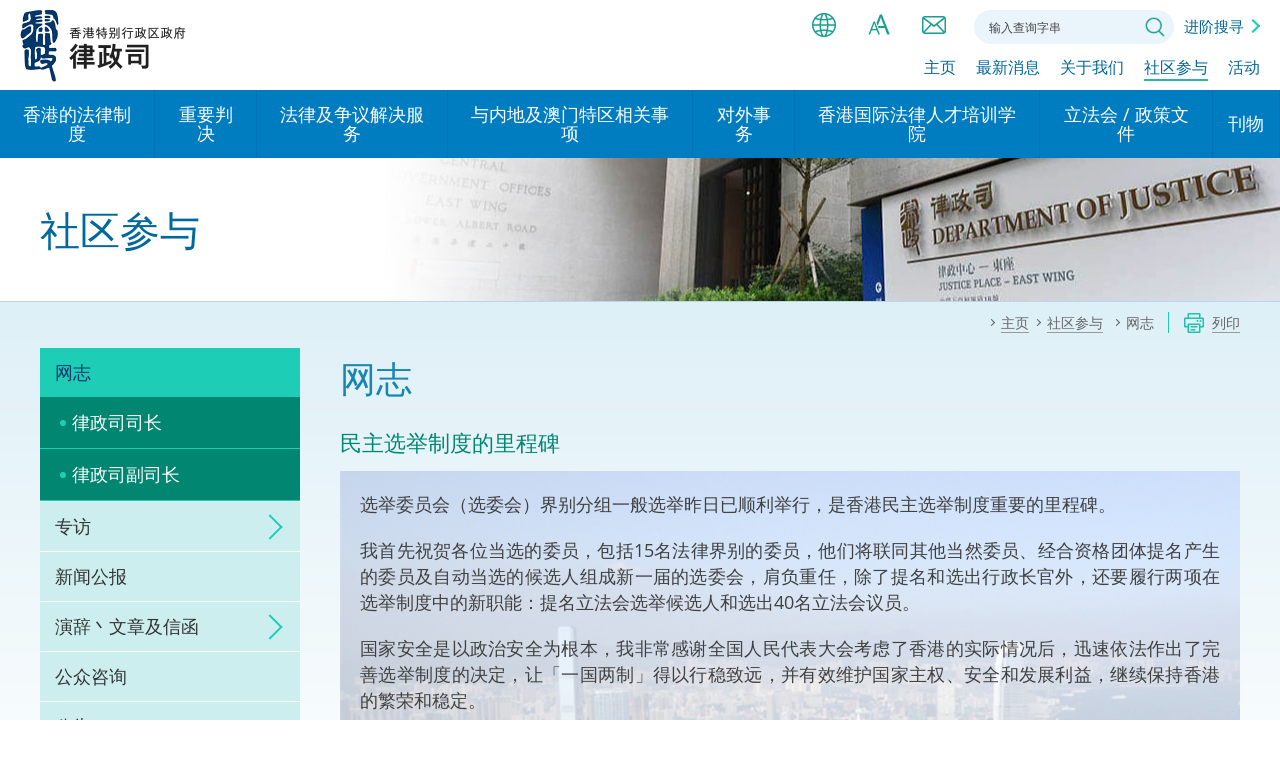

--- FILE ---
content_type: text/html
request_url: https://www.doj.gov.hk/sc/community_engagement/sj_blog/20210920_blog1.html
body_size: 1881
content:
<!DOCTYPE html>
<html lang="zh-Hans">

<head>
    <meta charset="utf-8">
    <meta http-equiv="X-UA-Compatible" content="IE=edge">
    <meta name="viewport" content="width=device-width, initial-scale=1.0">
    <meta name="last-modified" content="2021-09-20">
    <title>律政司 - 社区参与 - 司长网志 - 20210920 网志</title>
    <script type="text/javascript" src="../../../js/system/sc/template2.js"></script>
    <script type="text/javascript" src="../../../js/system/sc/menu.js"></script>
    <script type="text/javascript" src="../../../js/system/sc/breadcrumbdata.js"></script>
    <script type="text/javascript">
        var zmsCurrentContentId = 9701;
        var zmsParentContentId = '97,9701';
        var zmsBreadcrumbParentList = [0, 97, 9701];
        var revisionDate = '2021-09-20'; //YYYY-MM-DD
        var wcag = true; /* true: conference WCAG; false: non-conference WCAG */
        var showUpdateRemarks = true; //show remarks at footer if true 

        var zmsSectionImg = '../../../images/doj-sec-img-press-releases.jpg';
    </script>
	<style>
		.blogContent a.notes{ padding-top:150px;}
		<!--.blogContent ul > li:before{background-color:none !important; content: none!important;}-->
		.blogContent ul{list-style-type: disc;}
		.blogContent ul li {padding-left:0 !important; margin-left: 30px;}
	</style>
</head>

<body>
    <script type="text/javascript">
        ShowHeader();
    </script>
    <!-- ************** content starts ************** -->
    <h2>民主选举制度的里程碑</h2>
    <div class="blogContent">
	
    <p>选举委员会（选委会）界别分组一般选举昨日已顺利举行，是香港民主选举制度重要的里程碑。</p>

	<p>我首先祝贺各位当选的委员，包括15名法律界别的委员，他们将联同其他当然委员、经合资格团体提名产生的委员及自动当选的候选人组成新一届的选委会，肩负重任，除了提名和选出行政长官外，还要履行两项在选举制度中的新职能：提名立法会选举候选人和选出40名立法会议员。</p>

	<p>国家安全是以政治安全为根本，我非常感谢全国人民代表大会考虑了香港的实际情况后，迅速依法作出了完善选举制度的决定，让「一国两制」得以行稳致远，并有效维护国家主权、安全和发展利益，继续保持香港的繁荣和稳定。</p>

	<p>我留意到法律界别的投票率达到百份之一百，反映了业界非常重视这一次的选举。我会安排尽快与所有法律界别的委员会面，探讨如何和业界携手把握「十四五」规划、大湾区发展和《前海方案》带来的机遇，把国家所需与香港所长有机结合，努力将香港建设为亚太区国际法律及解决争议服务中心，促进香港、大湾区以至国家的长远发展，同时更好地融入国家发展大局。</p>

    
	<p>2021年9月20日</p>
    <p>完</p>
    
	<!--
	<br><hr><br>
	
	<p><a name="_ftn001" class="notes"><sup>1</sup></a> 《联合国宪章》第一章第二条第一款。</p>
	<p><a name="_ftn002" class="notes"><sup>2</sup></a> 《联合国宪章》第一章第二条第七款。</p>
	<p><a name="_ftn003" class="notes"><sup>3</sup></a> <i>尼加拉瓜境内和针对尼加拉瓜的军事和准军事行动案（尼加拉瓜 诉 美利坚合众国）的国际法院判辞指出「禁止所有国家或国家集团直接或间接干涉别国之内政或外交事务」</i>（见国际法院判辞第205段）。</p>
	-->
	
	<br><br><br><br>
	
    
    </div>
    <div class="btnWrap"><!--<a href="javascript:window.history.back();" class="btnBack" aria-label="返回司长网志">--><a href="/sc/community_engagement/sj_blog/index.html" class="btnBack" aria-label="SJ's Blog">返回</a></div>
    <!-- ************** content ends ************** -->
    <script type="text/javascript">
        ShowFooter();
    </script>
</body>

</html>

--- FILE ---
content_type: text/css
request_url: https://www.doj.gov.hk/css/sc/style.css
body_size: 309
content:
@charset "utf-8";
@import url('../common/reset.css');
@import url('../common/fonts.css');
@import url('../common/jcf.css');
@import url('../common/jquery.fancybox.css');
@import url('../common/core.css');
@import url('../common/content.css');
@import url('../common/media-query.css');
@import url('../common/swiper.min.css');
@import url('../common/print.css');

body{
	font-family: "微軟正黑體", "Microsoft JhengHei",'Open Sans', Arial,sans-serif;
}
#logoWrap > a{
	background:url(../../images/doj-logo-main-sc.png) no-repeat 0 50%;
	width:167px;
	background-size: auto 73px;
}
strong{ font-weight:700;}
#secTitle{ font-weight:300; }
#mainNav > ul > li > a > span{ padding:15px 15px;}
.small_size .colorTable .date{ width:165px;}
.large_size .colorTable .date{ width:192px;}
.colorTable .date{ width:180px;}
.pdfDLTable .download{ width:80px;}
.pdfDLTable .date{ width:200px!important;}

@media screen and (min-width: 768px) {
	#newsListWrap .eventItem .date{	width:220px;}
	#newsListWrap .eventItem .title{ padding-right:220px; width:calc(99.99% - 220px);}
}
@media screen and (max-width: 767px) {
	.pdfDLTable .date{ width:130px!important;}
	#logoWrap > a{
		width:126px;
		background-size: auto 55px;
	}	
}


--- FILE ---
content_type: text/css
request_url: https://www.doj.gov.hk/css/common/reset.css
body_size: 1407
content:
/* reset */
html, body, div, span, applet, object, iframe, h1, h2, h3, h4, h5, h6, p, blockquote, pre, a, abbr, acronym, address, big, cite, code, del, dfn, em, img, ins, kbd, q, s, samp, small, strike, strong, sub, sup, tt, var, b, u, i, center, dl, dt, dd, ol, ul, li, fieldset, form, label, legend, table, caption, tbody, tfoot, thead, tr, th, td, article, aside, canvas, details, embed, figure, figcaption, footer, header, hgroup, menu, nav, output, ruby, section, summary, time, mark, audio, video {
  margin: 0;
  padding: 0;
  border: 0;
  font-size: 100%;
  font: inherit;
  vertical-align: baseline;
}
article, aside, details, figcaption, figure, footer, header, hgroup, main, menu, nav, section, summary {
	display:block
}
audio, canvas, progress, video {
	display:inline-block;
	vertical-align:baseline
}
audio:not([controls]) {
	display:none;
	height:0
}
[hidden], template {
display:none
}
a {
	background-color:transparent
}
a:active, a:hover {
	/* outline:0 */
}
:focus {
	/* outline:0; */
}
abbr[title] {
	border-bottom:1px dotted;
}
b, strong {
	font-weight:700;
}
dfn {
	font-style:italic
}
mark {
	background:#ff0;
	color:#000
}
small {
	font-size:80%
}
sub, sup {
	font-size:75%;
	line-height:0;
	position:relative;
	vertical-align:baseline
}
sup {
	top:-.5em
}
sub {
	bottom:-.25em
}
img {
	border:0
}
svg:not(:root) {
	overflow:hidden
}
figure {
	margin:1em 40px
}
hr {
	-moz-box-sizing:content-box;
	box-sizing:content-box;
	display:block;
	height:1px;
	border:0;
	margin:1em 0;
	padding:0;
}
pre {
	overflow:auto
}
code, kbd, pre, samp {
	font-family:monospace, monospace;
	font-size:1em
}
button, input, optgroup, select, textarea {
	color:inherit;
	font:inherit;
	margin:0
}
button {
	overflow:visible
}
button, select {
	text-transform:none
}
button, html input[type=button], input[type=reset], input[type=submit] {
	-webkit-appearance:button;
	cursor:pointer
}
button[disabled], html input[disabled] {
	cursor:default
}
button::-moz-focus-inner, input::-moz-focus-inner {
 border:0;
 padding:0
}
input {
	line-height:normal
}
input::-ms-clear {
	display: none;
}
input[type=checkbox], input[type=radio] {
	box-sizing:border-box;
	padding:0;
	border:0;
}
input[type=number]::-webkit-inner-spin-button, input[type=number]::-webkit-outer-spin-button {
 height:auto
}
input[type=search] {
	-webkit-appearance:textfield;
	-moz-box-sizing:content-box;
	-webkit-box-sizing:content-box;
	box-sizing:content-box
}
input[type=search]::-webkit-search-cancel-button, input[type=search]::-webkit-search-decoration {
-webkit-appearance:none
}
fieldset {
	border:1px solid silver;
	margin:0 2px;
	padding:.35em .625em .75em
}
legend {
	border:0;
	padding:0
}
textarea {
	overflow:auto
}
optgroup {
	font-weight:700
}
table {
	border-collapse:collapse;
	border-spacing:0
}
td, th {
	padding:0;
	font-weight:normal;
}
html, body {
	overflow-y: auto;/*-webkit-overflow-scrolling: touch;*/
}
* {
	margin: 0;
	padding: 0;
}
*, *:before, *:after {
	-webkit-box-sizing: border-box;
	-moz-box-sizing: border-box;
	box-sizing: border-box;
}
html {
	border:0;
	margin:0 auto;
	padding:0;
}
body {
	border:0;
	font-size: 1em;
	font-family:Arial, Microsoft JhengHei, Microsoft YaHei, 新細明體, Helvetica, sans-serif;
	color:#333;
	background-color:#fff;
	margin:0 auto;
	padding:0;
	min-width:320px;
}
.clearfix:before, .clearfix:after {
	display:table;
	content:" ";
}
.clearfix:after {
	clear:both;
}
/*.clearfix {
 *zoom: 1;
}*/
img {
	border:0;
	margin:0;
	padding:0;
}
input {
	/*outline:none;*/
}
ul, ol {
	list-style-type:none;
	margin:0;
	padding:0;
}
a {
	text-decoration:none;
	color:#333;
}
a:hover, a.selected {
	text-decoration:none;
}
strong {
	font-weight:700;
}
input[type=radio], input[type=checkbox] {
	border:0!important;
}
iframe {
	border:none;
}
h1, h2, h3, h4, h5, h6, .h1, .h2, .h3, .h4, .h5, .h6 {
	font-weight: 500;
	margin:0;
	padding:0;
}
object {
	width: 100%;
	height: 100%;
	display: block;
	-webkit-transition: width 0.3s;
	transition: width 0.3s;
}
.screen-reader-text{
	border: 0;
	clip: rect(1px, 1px, 1px, 1px);
	clip-path: inset(50%);
	height: 1px;
	margin: -1px;
	overflow: hidden;
	padding: 0;
	position: absolute !important;
	width: 1px;
	word-wrap: normal !important;
}

--- FILE ---
content_type: text/css
request_url: https://www.doj.gov.hk/css/common/fonts.css
body_size: 66
content:
@media not print{
	/* open-sans-300 - latin */
	@font-face {
		font-family: 'Open Sans';
		font-style: normal;
		font-weight: 300;
		src: local('Open Sans Light'), local('opensans-light'),
				 url('fonts/opensans-light.woff2') format('woff2'), /* Chrome 26+, Opera 23+, Firefox 39+ */
				 url('fonts/opensans-light.woff') format('woff'); /* Chrome 6+, Firefox 3.6+, IE 9+, Safari 5.1+ */
	}
	
	/* open-sans-regular - latin */
	@font-face {
		font-family: 'Open Sans';
		font-style: normal;
		font-weight: 400;
		src: local('Open Sans Regular'), local('opensans-regular'),
				 url('fonts/opensans-regular.woff2') format('woff2'), /* Chrome 26+, Opera 23+, Firefox 39+ */
				 url('fonts/opensans-regular.woff') format('woff'); /* Chrome 6+, Firefox 3.6+, IE 9+, Safari 5.1+ */
	}
	
	/* open-sans-600 - latin */
	@font-face {
		font-family: 'Open Sans';
		font-style: normal;
		font-weight: 600;
		src: local('Open Sans SemiBold'), local('opensans-semibold'),
				 url('fonts/opensans-semibold.woff2') format('woff2'), /* Chrome 26+, Opera 23+, Firefox 39+ */
				 url('fonts/opensans-semibold.woff') format('woff'); /* Chrome 6+, Firefox 3.6+, IE 9+, Safari 5.1+ */
	}
	
	/* open-sans-700 - latin */
	@font-face {
		font-family: 'Open Sans';
		font-style: normal;
		font-weight: 700;
		src: local('Open Sans Bold'), local('opensans-bold'),
				 url('fonts/opensans-bold.woff2') format('woff2'), /* Chrome 26+, Opera 23+, Firefox 39+ */
				 url('fonts/opensans-bold.woff') format('woff'); /* Chrome 6+, Firefox 3.6+, IE 9+, Safari 5.1+ */
	}

}

--- FILE ---
content_type: text/css
request_url: https://www.doj.gov.hk/css/common/core.css
body_size: 7749
content:
@charset "UTF-8";
body {
	font-size: 18px;
	font-family: Arial, "微軟正黑體", "Microsoft JhengHei", sans-serif;
	color:#404040;
}
a {
	text-decoration:none;
}
a:hover, a.selected {
}
em{ font-style:italic;}
input[type="text"], input[type="search"] {
	-webkit-appearance: none;
	border-radius: 0;
	border:0;
}
input[type=search] {
	-moz-box-sizing:border-box;
	-webkit-box-sizing:border-box;
	box-sizing:border-box
}
::-webkit-input-placeholder {
    color:   #444;
}
:-moz-placeholder {
   color:   #444;
   opacity:  1;
}
::-moz-placeholder {
  color:   #444;
   opacity:  1;
}
:-ms-input-placeholder {
   color:   #444;
}
::-ms-input-placeholder {
   color:   #444;
}
::placeholder {
   color:   #444;
}
.videoWrap {
	position:relative;
}
.videoWrap iframe {
	position: absolute;
	top: 0;
	left: 0;
	width: 100%;
	height: 100%;
}
#skipToContent {
	float: left;
	margin: 0;
	padding: 0;
	width: 100%;
}
#skipToContent a {
	font-size:100%;
	height:1px;
	overflow:hidden;
	position:absolute;
	width:1px;
	color:#000;
}
#skipToContent a:focus, #skipToContent a:active {
	display: inline-block;
	height: auto;
	left: 0;
	padding: 10px;
	top: 0;
	width: auto;
	z-index: 5000;
	background:#007cc1;
	color:#fff;
}
.accessibility, .hidden{
	height:0px;
	width:0px;
	display:inline-block;
	overflow:hidden;
	margin:0;
	padding:0;
	font-size:0;
	text-indent:-9999px;
	position:absolute;
}
.urlTxt{
	word-break: break-all; 
	word-wrap: break-word;
}
.small_size {
	font-size:90%;
	line-height:110%;
}
.middle_size {
	font-size:100%;
	line-height:120%;
}
.large_size {
	font-size:110%;
	line-height:140%;
}
.f_left {
	float:left;
}
.f_right {
	float:right;
}
.a_center {
	text-align:center !important;
}
.a_right {
	text-align:right !important;
}
.v_top {
	vertical-align:top !important;
}
.v_middle {
	vertical-align:middle !important;
}
.v_bottom {
	vertical-align:bottom !important;
}
.no_wrap {
	white-space:nowrap;
}
.no_padding {
	padding:0 !important;
}
.no_margin {
	margin:0 !important;
}
#preloader {
	width: 110%;
	height:110%;
	text-align:center;
	position:fixed;
	top: 50%;
	left:50%;
	transform:translate(-50%, -50%);
	-webkit-transform:translate(-50%, -50%);
	z-index:5500;
	opacity:1;
	transition:opacity 1s ease 0s;
	-webkit-transition:opacity 1s ease 0s;
	background:none;
	/*background: #fff;*/	
}
#preloader.hide {
	opacity:0;
}
#preloader .loaderWrap{
	position:absolute;
	top: 50%;
	left:50%;
	transform:translate(-50%, -50%);
	-webkit-transform:translate(-50%, -50%);
  width: 140px;
  height: 140px;
	text-align:center;
}
#preloader .loader{
	margin-top:20px;
	position:relative;
  width: 50px;
  height: 50px;
	display:inline-block;
}
#preloader .loader:before{
	content:'';
	box-sizing: border-box;
	display:block;
	position:absolute;
  width: 100%;
  height: 100%;
  border-radius: 100%;
  border: 5px solid rgba(46, 158, 210, 1);
  border-top-color: #FFF;
	animation: spin 1s infinite linear;
}
#preloader .txt{ color:#007cc1;}
@keyframes spin { 
  100% { 
    transform: rotate(360deg); 
  } 
} 
#wrapper {
	width: 100%;
	min-height: 100%;
	min-width: 320px;
	position: relative;
	overflow: hidden;
}
.container {
	max-width:1800px;
	margin:0 auto;
}
#wrapperInner {
/*	transition:padding-top .2s ease 0s;
	-webkit-transition:padding-top .2s ease 0s;*/
}
#headerZone {
	position: relative;
	z-index:2000;
	width:100%;
	top:0;
	left:0;
	background-color:#fff;
}
#headerZone.fixed {
	position:fixed;
	/*border-bottom:1px solid #f7f7f7;*/
}
#headerZone .headerWrap{ max-width:2000px; margin:0 auto; position:relative;}
#headerTop{ padding:5px 40px;}
#logoWrap{
	/*display:table;*/
	float:left;
}
#logoWrap > a{
	/*display:table-cell;*/
	/*padding-left:50px;
	background:url(../../images/logo_doj.png) no-repeat 0 50%;
	background-size:40px auto;*/
	height:80px;
	display:block;
	vertical-align:middle;
	/* transition:height .3s ease 0s; */
	/* -webkit-transition:height .3s ease 0s; */
	text-indent:-9999px;
	background-position: 0 50%;
	background-repeat:no-repeat;
	image-rendering: -webkit-optimize-contrast;
}
#logoWrap > a > span{
	display:block;
	font-size:0.667em;
	line-height:110%;
	opacity:1;
}
#logoWrap > a > span.hd{
	font-size:1.333em;
	padding-bottom:5px;
}
#mmenuCtrl {
	display: none;
	height: 40px;
	width: 40px;
	float:right;
	position:relative;
	transition: all .25s ease 0s;
	-webkit-transition: all .25s ease 0s;
	opacity:1;
	text-align:left;
}
#mmenuCtrl span {
	text-indent:-9999px;
	color:#fff;
	position:absolute;
	left:50%;
	top:50%;
	display:block;
	transform:translate(-50%, -50%);
	-webkit-transform:translate(-50%, -50%);
	width:26px;
	height:3px;
	transition: all .25s ease 0s;
	-webkit-transition: all .25s ease 0s;
	background-color:#007cc1;
}
#mmenuCtrl span:before, #mmenuCtrl span:after {
	content:'';
	height:3px;
	width:26px;
	background-color:#007cc1;
	transition: all .25s ease 0s;
	-webkit-transition: all .25s ease 0s;
	position:absolute;
	display:block;
}
#mmenuCtrl span:before {
	top:-9px;
}
#mmenuCtrl span:after {
	top:9px;
}
#mmenuCtrl:hover span, #mmenuCtrl:hover span:before, #mmenuCtrl:hover span:after, #mmenuCtrl.focus span, #mmenuCtrl.focus span:before, #mmenuCtrl.focus span:after{
	width:30px;
}
#mmenuTrigger {
	display:none;
	float:right;
}
/*Main Menu*/
#headerMain{ z-index:1000; position:relative;}
#mainNavWrap {
	z-index:1500;
	position:relative;
	background-color:#007cc1;
}
#mainNav {
	/*min-height:60px;*/
	margin:0 auto;
}
#mainNav > ul {
	display:table;
	height:100%;
	width:100%;
}
#mainNav > ul > li {
	position:relative;
	display:table-cell;
	/*height:64px;*/
	vertical-align:middle;
	text-align:center;
	border-right:1px solid rgba(0,65,120,.15);
}
#mainNav > ul > li > a {
	display:table;
	height:100%;
	width:100%;
	/*min-height:64px;*/
	color:#fff;
	line-height:110%;
	transition:background .3s ease 0s, color .3s ease 0s;
	-webkit-transition:background .3s ease 0s, color .3s ease 0s;
}
#mainNav > ul > li.active > a, #mainNav > ul > li:hover > a{
	background-color:#00689c;
}
#mainNav > ul > li > a:before{
	content:'';
	position:absolute;
	width:100%;
	height:8px;
	background-color:#194c78;
	bottom:0;
	left:0;
	display:none;
}
.fixed #mainNav > ul > li > a:before{ height:6px;}
#mainNav > ul > li.selected > a:before{ display:block;}
#mainNav > ul > li > a > span {
	display:table-cell;
	vertical-align:middle;
	padding:12px 25px;
	color:#fff;
	/*transition:padding .3s ease 0s;
	-webkit-transition:padding .3s ease 0s;*/
}
#mainNav > ul > li > div {
	position: absolute;
	left: 0;
	top: 100%;
	background-color:rgba(0,56,105,.9);
	transition:padding .3s ease 0s;
	-webkit-transition:padding .3s ease 0s;	
	overflow:hidden;
}
#mainNav > ul > li > div.alignLeft{
	left:inherit;
	right:-1px;
}
#mainNav > ul > li > div.right {
	left:inherit;
	right:0;
}
#mainNav > ul > li:hover > a, #mainNav > ul > li > a.focus, #mainNav > ul > li.selected > a, #mainNav > ul > li.active > a {
	color: #FFF;
}
#mainNav > ul > li.active> div, #mainNav > ul > li:hover> div {
	z-index:1000;
	/*display:block;*/
}
#mainNav > ul > li > div > ul {
	width:280px;
	max-height: 0;
	overflow: hidden;
	transition:max-height .5s ease 0s;
	-webkit-transition:max-height .5s ease 0s;
}
#mainNav > ul > li > div > ul > li {
	text-align:left;
	width:100%;
	position:relative;
	border-top:1px solid #007cc1;
}
#mainNav > ul > li > div > ul > li:last-child {
	border-bottom:1px solid #007cc1;
}
#mainNav > ul > li > div > ul > li > a {
	padding:15px 20px;
	display:block;
	position:relative;
	color:rgba(255,255,255,1);
	transition:all .3s ease 0s;
	-webkit-transition:all .3s ease 0s;
}
#mainNav > ul > li:hover > div > ul, #mainNav > ul > li.active > div > ul {
	max-height: 1000px;
}
#mainNav > ul > li:hover > div > ul > li.selected > a, #mainNav > ul > li:hover > div > ul > li:hover > a, #mainNav > ul > li.active > div > ul > li > a.focus {
	color:rgba(255,255,255,1);
	background-color:#002650;
}
#mainNav > ul > li > div > ul > li > ul{
	position:absolute;
	width:280px;
	left:100%; 
	top:0;
	max-height:0;
	overflow:hidden;
	transition:max-height .5s ease 0s;
	-webkit-transition:max-height .5s ease 0s;
}
#mainNav > ul > li > div > ul > li > ul.alignLeft{
	left:inherit;
	right:100%;
}
#mainNav > ul > li > div > ul > li > ul > li{ 
	background-color:rgba(29,194,172,.9);
	border-top:1px solid #3dc8cc;	
}
#mainNav > ul > li > div > ul > li > ul > li:last-child{ border-bottom:1px solid #3dc8cc;	}
#mainNav > ul > li > div > ul > li > ul > li > a{
	padding:15px 20px;
	display:block;
	position:relative;
	color:rgba(0,56,105,1);
	transition:all .3s ease 0s;
	-webkit-transition:all .3s ease 0s;	
}
#mainNav > ul > li > div > ul > li > ul > li:hover > a, #mainNav > ul > li > div > ul > li > ul > li.selected > a{ color:rgba(0,56,105,1); background-color:#01e4bb;}
#mainNav > ul > li > div > ul > li.hasSubnav.active > ul{ max-height:400px;}
#mainNav > ul > li > div > ul > li.hasSubnav > a{ position:relative;}
#mainNav > ul > li > div > ul > li.hasSubnav > a:before{
	content:'';
	position:absolute;
	width:12px;
	height:12px;
	position:absolute;
	top:50%;
	right:10px;
	transform:translateY(-50%) rotate(-45deg);
	-webkit-transform:translateY(-50%) rotate(-45deg);
	display:block;
	border:2px solid rgba(255,255,255,.6);
	border-left-width:0;
	border-top-width:0;	
}
#mainNav > ul > li > div > ul > li.hasSubnav:hover > a:before{ border-color:rgba(255,255,255,1);}

#topNavWrap{ float:right;/* margin-bottom:10px;*/ }
#siteTools{
	width:100%;
	position:relative;
	float:right;
	clear:both;
	text-align:right;
	transition:margin .4s ease 0s;
	-webkit-transition:margin .4s ease 0s;
}
#topNav{
	width:100%;
	position:relative;
	float:right;
	clear:both;
	text-align:right;
}
#topNav{ z-index:1000;}
#topNav > ul > li{ 
	display:inline-block;
	padding-left:20px;
}
#topNav > ul > li:first-child{ padding-left:0;}
#topNav > ul > li > a{
	color:#00689c;
	display:inline-block;
	position:relative;
	font-size:0.889em;
	line-height:24px;
}
#topNav > ul > li > a:before{
	content:'';
	position:absolute;
	width:0;
	height:2px;
	background-color:#2cb5a1;
	bottom:-2px;
	left:50%;
	transform:translateX(-50%);
	-webkit-transform:translateX(-50%);
	transition:width .3s ease 0s;
	-webkit-transition:width .3s ease 0s;
}
#topNav > ul > li.selected > a:before, #topNav > ul > li > a:hover:before, #topNav > ul > li > a.focus:before{
	width:100%;
}
#siteTools {
	float:right;
	z-index:1500;
	margin-bottom:10px;
}
#siteTools > ul {
	text-align:right;
}
#siteTools > ul > li {
	display:inline-block;
	vertical-align:top;
	padding:5px 10px;
	position:relative;
	line-height:30px;
/*	transition: background .3s ease 0s;
	-webkit-transition: background .3s ease 0s;*/
}
/*#siteTools > ul > li:before {
	content:'';
	width:1px;
	height:100%;
	background-color:rgba(255,255,255,.2);
	transition:background .3s ease 0s;
	-webkit-transition:background .3s ease 0s;
	position:absolute;
	top:0;
	right:0;
}
#siteTools > ul > li:last-child:before {
	display:none;
}*/
#siteTools > ul > li > a {
	color:#333;
	display:inline-block;
	vertical-align:top;
}
#siteTools > ul > li.hasSubnav:hover {
}
#siteTools > ul > li.hasSubnav > .subnav {
	position: absolute;
	left: 50%;
	transform:translateX(-50%);
	-wetransform:translateX(-50%);
	top: 100%;
	background-color:#03325c;
	transition:padding .3s ease 0s;
	-webkit-transition:padding .3s ease 0s;
	border-radius:45px;
}
#siteTools > ul > li.hasSubnav > .subnav > ul {
	margin:0 6px;
	max-height: 0;
	text-align:left;
	overflow: hidden;
	transition:max-height .3s ease 0s;
	-webkit-transition:max-height .3s ease 0s;
}
#siteTools > ul > li.hasSubnav:hover > .subnav > ul, #siteTools > ul > li.hasSubnav.active > .subnav > ul {
	max-height:200px;
}
#siteTools > ul > li.hasSubnav > .subnav > ul > li {
	display:inline-block;
	position:relative;
	text-align:center;
	margin-top:6px;
}
#siteTools > ul > li.hasSubnav > .subnav > ul > li:last-child{ margin-bottom:6px;}
#siteTools > ul > li.hasSubnav > .subnav > ul > li > a {
	width:34px;
	height:34px;
	line-height:34px;
	display:inline-block;
	color:#fff;
	border-radius:50%;
}
#siteTools > ul > li.hasSubnav > .subnav > ul:not(.socialmeida) > li > a{
	background-color:#035676;
	transition:background .3s ease 0s;
	-webkit-transition:background .3s ease 0s;
}
#siteTools > ul > li.hasSubnav > .subnav > ul:not(.socialmeida) > li > a.selected, #siteTools > ul > li.hasSubnav > .subnav > ul:not(.socialmeida) > li > a:hover, #siteTools > ul > li.hasSubnav > .subnav > ul:not(.socialmeida) > li > a.focus{ background-color:#008671;}
/*background-color:#1bc1ab;*/
#siteTools > ul > li > a.trigger {
	width:30px;
	height:30px;
	text-align:center;
	text-indent:-9999px;
	background-size:30px 30px;
	background-repeat:no-repeat;
	background-position:50% 50%;
	transition:background .3s ease 0s;
	-webkit-transition:background .3s ease 0s;
}
#toolShares{ display:none!important;}
#toolFontsize > a {
	background-image: url(../../images/common/doj-menu-icon-font-size.png);
}
#toolFontsize:hover > a, #toolFontsize > a.focus {
	background-image: url(../../images/common/doj-menu-icon-font-size-hover.png);
}
#toolSearch > a {
	background-image: url(../../images/common/doj-menu-icon-search.png);
}
#toolSearch:hover > a, #toolSearch > a.focus {
	background-image: url(../../images/common/doj-menu-icon-search-hover.png);
}
#toolEmail > a {
	background-image: url(../../images/common/doj-menu-icon-contact-us.png);
}
#toolEmail:hover > a, #toolEmail > a.focus {
	background-image: url(../../images/common/doj-menu-icon-contact-us-hover.png);
}
#toolShares > a {
	background-image: url(../../images/common/doj-menu-icon-share.png);
}
#toolShares:hover > a, #toolShares > a.focus {
	background-image: url(../../images/common/doj-menu-icon-share-hover.png);
}
#toolLangs > a {
	background-image: url(../../images/common/doj-menu-icon-language.png);
}
#toolLangs:hover > a, #toolLangs > a.focus {
	background-image: url(../../images/common/doj-menu-icon-language-hover.png);
}
#toolMobile{ display:none!important; padding:0!important;}
/*Main menu ends*/

/*footerZone*/
#footerZone {
	z-index:100;
	position:relative;
	overflow-y: hidden;
}
#footerMain {
	max-width:2000px;
	margin:0 auto;
	background-color:#003869;	
	color:#fff;	
}
#footerMain > div {
	width:100%;
	padding:0 50px;
}
#footerBot{ display:table;	border-top:1px solid rgba(255,255,255,.2);}
#footerMain .footerLeft, #footerMain .footerRight {
	display:table-cell;
	vertical-align:top;
	direction:ltr;
	padding:25px 0;
	font-size:0.889em;
	font-weight:300;
}
#footerMain .footerLeft {
	text-align:left;
}
#footerMain .footerLeft img {
	margin-right:10px;
}
#footerMain .footerRight {
	text-align:right;
}
#footerMain #footerTop {
	padding:30px 80px 40px;
	margin:0 auto;
	max-width:1440px;
}
#footerTop .footerRight {
	padding-bottom:0;
	text-align:left;
}
#footerTop .footerRight > *{ display:inline-block; vertical-align:middle; margin-bottom:15px;}
#footerTop .footerRight .brandhk{ padding-right:10px; margin-right:10px; border-right:1px solid #ddd;}
#footerTop .footerRight .fbPage{ margin-right:10px; height:70px;}
#footerTop .footerRight > a{ line-height:0;}
#footerBot .footerRight{ }
#footerSMLinks {
	text-align:right;
}
.socialmeida a {
	width:30px;
	height:30px;
	color:#fff;
	display:inline-block;
	border-radius:50%;
	background-color:#006ab4;
	background-size:30px 30px;
	background-repeat:no-repeat;
	background-position:50% 50%;
	text-indent:9999px;
	cursor:pointer;
	transition:background .3s ease 0s;
	-webkit-transition:background .3s ease 0s;
}
.socialmeida .btnFB {
	background-image: url(../../images/common/doj-menu-icon-share-facebook.png);
}
.socialmeida .btnYoutube {
	background-image: url(../../images/common/doj-menu-icon-share-youtube.png);
}
.socialmeida .btnEmail {
	background-image: url(../../images/common/doj-menu-icon-share-email.png);
}
#footerNav{ }
#footerNav li {
	display:inline-block;
	float:left;
	position:relative;
	padding-right:20px;
	margin-bottom:5px;
}
#footerNav li:last-child {
/*	padding-right:0;*/
}
#footerNav li a {
	color:#fff;
	line-height:100%;
	transition: border 0.3s ease 0s;
	-webkit-transition: border 0.3s ease 0s;
	border-bottom:1px solid transparent;
}
#footerNav li a:hover, #footerNav li a.focus, #footerNav li.selected a{
	border-bottom:1px solid #ccc;
}
#footerMain .copyright {
	color:rgba(255,255,255,.7);
	padding-bottom:5px;
}
#footerMain .copyright .year{ position:relative; font-family:Arial, Helvetica, sans-serif;}
#footerMain .copyright .date{padding-left:20px; position:relative;}
#footerMain .copyright .date:before{
	content:'';
	position:absolute;
	left:10px;
	top:50%;
	transform:translateY(-50%);
	-webkit-transform:translateY(-50%);
	width:1px;
	height:16px;
	background-color:rgba(255,255,255,.7);		
}
#footerBot .footerNotes .footnote{
	color:rgba(255,255,255,.7);	
}
#footerBot .footerNotes p{ white-space:nowrap;}
#footerBot .footerRight{
	/*width:450px;*/
}
#footerBot .footerRight a{ color:#fff;}
#footerBot .conformance{ margin-top:15px;}
#footerBot .conformance > a {
	display:inline-block;
	vertical-align:middle;
	margin-left:10px;
}
#footerBot .conformance > a:first-child{ margin-left:0;}
#sitemapWrap {
	position:relative;
	z-index:1000;
	background-color:#00689c;
	max-width: 2000px;
    margin: 0 auto;
}
/*#sitemapWrap.active {
	background-color:#00689c;
}*/
#sitemapWrap.active #sitemapMain {
	opacity:1;
}
#sitemapBtn{}
#sitemapBtn .trigger {
	display:block;
	text-align:center;
	line-height:25px;
	background-color:#00689c;
	font-weight:500;
	color:#fff;
	transition:color .3s ease 0s, background-color .3s ease 0s;
	-webkit-transition:color .3s ease 0s, background-color .3s ease 0s;
}
#sitemapBtn .trigger.active {
	border-bottom:1px solid #007cc1;
	/*padding:15px 65px 15px 50px;*/
	/*background-color:#007cc1;
	color:#147929;
	bottom:-20px;*/
}
#sitemapBtn .trigger.active:hover{}
#sitemapBtn .trigger span{ position:relative; display:inline-block;	padding:5px 55px 5px 40px; color:#fff;}
#sitemapBtn .trigger span:after{
	content:'';
	position:absolute;
	width:calc(100% - 95px);
	height:1px;
	background-color:#fff;
	bottom:5px;
	left:40px;
	opacity:0;
	transition:opacity .3s ease 0s;
	-webkit-transition:opacity .3s ease 0s;
}
#sitemapBtn .trigger:hover span:after, #sitemapBtn .trigger.focus span:after{ opacity:1;}
#sitemapBtn .trigger span:before {
	border:2px solid #fff;
	content: "";
	background:none;
	height:12px;
	width: 12px;
	top: 50%;
	right:30px;
	position:absolute;
	transform-origin:left center;
	-webkit-transform-origin:left center;
	-webkit-transform:rotate(-45deg);
	transform:rotate(-45deg);
	border-bottom:none;
	border-left:none;
	transition:all .5s ease 0s;
	-webkit-transition:all .5s ease 0s;
}
#sitemapBtn .trigger.active span:before {
	-webkit-transform:rotate(135deg);
	transform:rotate(135deg);
	transform-origin:center center;
	-webkit-transform-origin:center center;	
	margin-top:-10px;
}
#sitemapMain {
	padding:30px 40px;
	display:none;
	opacity:0;
	color:#fff;
	transition:opacity .3s ease .3s;
	-webkit-transition:opacity .3s ease .3s;
}
#sitemapContent {
	position:relative;
	opacity:1;
}
.loading #sitemapContent {
	opacity:0;
}
.loading .loadMoreWrap{ opacity:0;}
#sitemapContent .mapItem {
	width:calc((99.99% - 60px)/4);
	/*padding:20px 0;*/
	position:absolute;
	display:inline-block;
	vertical-align:top;
}
#sitemapWrap .mapItem h2 {
	font-size:1em;
}
#sitemapWrap .mapItem h2, #sitemapWrap .mapItem h2 a {
	color:#fff;
	font-weight:500;
	margin-bottom:10px;
}
#sitemapWrap .mapItem h2 a:hover {
}
#sitemapWrap .mapItem ul {
}
#sitemapWrap .mapItem ul li {
	padding-left: 20px;
	margin-bottom:5px;
	position:relative;
}
#sitemapWrap .mapItem ul > li:before {
	content: "";
	border-radius:50%;
	width:6px;
	height:6px;
	position:absolute;
	top:.475em;
	left:6px;
	background-color:#3cd8cc;
	border:none;
}
.large_size #sitemapWrap .mapItem ul > li:before{ top:.6em;}
#sitemapWrap .mapItem ul li a {
	color:rgba(255,255,255,1);
	font-weight:300;
	font-size:0.889em;
	transition:all .3s ease 0s;
	-webkit-transition:all .3s ease 0s;
	border-bottom:1px solid transparent;
}
#sitemapWrap .mapItem h2 a:hover, #sitemapWrap .mapItem ul li a:hover, #sitemapWrap .mapItem h2 a.focus, #sitemapWrap .mapItem ul li a.focus {
	border-bottom:1px solid #fff;
	color:rgba(255,255,255,1);
}
#sitemapBtn {
	margin:0 auto;
	text-align:center;
	position:relative;
}
/*mobile nav*/
#mobileBgLayer {
	width:100%;
	height:100%;
	position:absolute;
	background-color:#737373;
	opacity:0.8;
	z-index:3000;
	top:0;
}
#mobileNavWrap {
	/*background-color:#fff;*/
	-webkit-transition: right 0.5s ease 0s;
	transition: right 0.5s ease 0s;
	position: fixed;
	/*width: 320px;*/
	width: calc(100% - 50px);
	height: 100%;
	top: 0;
	left: auto;
	right: -99.99%;
	/*right: -360px;*/
	opacity: 1;
	z-index: 9999;
	display:none;
}
#mobileNavWrap #mobileNavInner {
	/*background-color:#fff;*/
	padding-left:30px;
	height: 100%;
	right:0;
	top:0;
	/*left: 0;*/
	overflow-x: hidden;
	overflow-y: auto;
	position: absolute;
	width: 100%;
	-webkit-overflow-scrolling: touch;
}
.showMMenu #mobileNavWrap {
	display:block;
}
.showMMenu #mmenuCtrl{ cursor:default;}
#mobiletopnav {
	padding:0 25px;
	background-color:#037f5d;
}
#mobilenavInner {
	overflow-x:hidden;
	overflow-y:auto;
	height:100%;
}
#mobileNavWrap.show {
	right: 0;
}
#mobileNavWrap.show #mmenuClose {
	visibility:visible;
}
#mmenuBack{
	background-color:#003869;
	color:#fff;
	position:absolute;
	top:95px;
	left:100%;
	width:60px;
	height:50px;
	display:inline-block;
	text-indent:-9999px;
	z-index:3000;
	opacity:0;
	transition:left .5s ease 0s;
	-webkit-transition:left .5s ease 0s;
	display:none;
}
#mmenuBack.active{ opacity:1; left:-25px;}
#mmenuBack:before{
	content:'';
	position:absolute;
	margin-top:-8px;
	margin-left:-14px;
	top:50%;
	left:50%;
	width:18px;
	height:18px;
	border:4px solid #fff;
	border-left:none;
	border-bottom:none;
	transform:rotate(45deg);
	-webkit-transform:rotate(45deg);
}
#mmenuClose {
	visibility:hidden;
	background-color:#008671;
	position:absolute;
	top:0;
	left:-50px;
	width:80px;
	height:80px;
	display:inline-block;
	text-indent:-9999px;
	z-index:2000;
}
#mmenuClose:before, #mmenuClose:after {
	content:'';
	height:4px;
	width:34px;
	display:block;
	background:#FFF;
	position:absolute;
	top:50%;
	left:50%;
	transform:rotate(-45deg) translate(-50%, -50%);
	-webkit-transform:rotate(-45deg) translate(-50%, -50%);
	transform-origin:left top;
	-webkit-transform-origin:left top;
}
#mmenuClose:after {
	transform:rotate(45deg) translate(-50%, -50%);
	-webkit-transform:rotate(45deg) translate(-50%, -50%);
}
#mobilenav_top {
	padding:20px 30px;
	background-color:#eaf5fb;	
}
#mobilenav_top > ul:first-child {
	float:left;
}
#mobilenav_top > ul:last-child {
	float:right;
}
#mobilenav_top > ul > li {
	display:inline-block;
	vertical-align:top;
	position:relative;
	padding-left:10px;
}
#mobilenav_top > ul > li:first-child{ padding-left:0;}
#mobilenav_top > ul > li > a {
	display:inline-block;
	width:40px;
	height:40px;
	line-height:40px;
	vertical-align:top;
	position:relative;
	text-align:center;
	color:#00689c;
	border-radius:50%;
}
#mobilenav_top > ul > li > a > span {
	position:relative;
	vertical-align:bottom;
	color:#00689c;
}
ul.fontsize > li > a.small > span {
	font-size:16px;
}
ul.fontsize > li > a.middle > span {
	font-size:22px;
}
ul.fontsize > li > a.large > span {
	/*font-size:1.7em;*/
	font-size:30px;
}
#mobilenav_top > ul > li > a:before {
	content:'';
	height:40px;
	width:40px;
	border-radius:50%;
	background-color:#cceaf2;
	position:absolute;
	left:50%;
	top:50%;
	transform:translate(-50%, -50%);
	-webkit-transform:translate(-50%, -50%);
	transition:background .3s ease 0s, opacity .3s ease 0s;
	-webkit-transition:background .3s ease 0s, opacity .3s ease 0s;
}
#mobilenav_top > ul > li > a.selected:before, #mobilenav_top > ul > li > a:hover:before, #mobilenav_top > ul > li > a.focus:before {
	opacity:1;
	background-color:#007cc1;
}
#mobilenav_top > ul > li > a.selected, #mobilenav_top > ul > li > a.focus{ background-color:#007cc1;}
#mobilenav_top > ul > li > a.selected span, #mobilenav_top > ul > li > a:hover span, #mobilenav_top > ul > li > a.focus span{
	color:#fff;
}
#mobileMenu{ padding:20px 0; position:relative; background-color:#fff;}
#mobileMenu > div > ul > li{}
#mobileMenu > div {
	padding:0 20px;
}
#mobileMenu > div a {
	line-height:20px;
}
#mobileMenu > div > ul > li {
	border-bottom:1px solid rgba(22,127,172,.2);;
	margin-bottom:1px;
	background-color:transparent;
	transition:background-color .3s ease 0s;
	-webkit-transition:background-color .3s ease 0s;
}
#mobileMenu > div > ul > li > a, #mobileMenu .childLinkWrap > a{
	display:inline-block;
	padding:15px 0;
	position:relative;
	font-size:1.125em;	
}
#mobileMenu li > a.focus, #mobileMenu .childLinkWrap > a:not(.arrow).focus{ text-decoration:underline!important;}
#mobileMenu > div > ul > li>a, #mobileMenu > div > ul > li > .childLinkWrap>a:not(.arrow) {
	display:inline-block;
	color:#00689c;
	padding:15px 40px 15px 15px;
	transition:color .3s ease 0s;
	-webkit-transition:color .3s ease 0s;
}
#mobileMenu > div > ul > li.selected>a, #mobileMenu > div > ul > li.active > .childLinkWrap> a, #mobileMenu > div > ul > li.selected > .childLinkWrap>a {
	color:#fff;
}
#mobileMenu > div .childLinkWrap {
	position:relative;
	z-index:2000;
}
#mobileMenu > div .childLinkWrap .arrow {
	display:block;
	position:absolute;
	width:50px;
	height:50px;
	top:0px;
	right:0px;
	text-indent:-9999px;
	cursor:pointer;
}
#mobileMenu > div .childLinkWrap .arrow:before {
	content:'';
	width:18px;
	height:18px;
	position:absolute;
	top:50%;
	left:50%;
	transform:translate(-50%,-50%) rotate(-45deg);
	-webkit-transform:translate(-50%,-50%) rotate(-45deg);
	display:block;
	border:3px solid #1ecdb6;
	border-left-width:0;
	border-top-width:0;
	-webkit-transition: transform 0.3s ease 0s;
	transition: transform 0.3s ease 0s;
}
#mobileMenu > div >ul>li.selected, #mobileMenu > div >ul>li.active {
	background-color:#00689c;
}
#mobileMenu > div >ul>li>div.subnav {
	position:absolute;
	top:0;
	right:-100%;
	width:calc(100% - 18px);
	height:100%;
	padding:20px;
	background-color:#003869;
	z-index:2900;
	transition:right .5s ease 0s;
	-webkit-transition:right .5s ease 0s;
}
#mobileMenu > div >ul>li>div.subnav .btnBack{
	background-color:#003869;
	color:#fff;
	position:absolute;
	top:15px;
	left:-48px;
	width:60px;
	height:50px;
	display:inline-block;
	text-indent:-9999px;
	z-index:3000;
	opacity:0;
	transition:left .5s ease 0s;
	-webkit-transition:left .5s ease 0s;		
}
#mobileMenu > div >ul>li>div.subnav.subnavOpened .btnBack{
	opacity:1;
}
#mobileMenu > div >ul>li>div.subnav .btnBack:before{
	content:'';
	position:absolute;
	margin-top:-8px;
	margin-left:-14px;
	top:50%;
	left:50%;
	width:18px;
	height:18px;
	border:4px solid #fff;
	border-left:none;
	border-bottom:none;
	transform:rotate(45deg);
	-webkit-transform:rotate(45deg);	
}
#mobileMenu > div >ul>li>div.subnav > ul > li > .btn{
	position:absolute;
	right:10px;
	top:5px;
	width:24px;
	height:24px;
	display:block;
	text-indent:-9999px;
}
#mobileMenu > div >ul>li>div.subnav > ul > li > .btn:before{
	content:'';
	width: 0;
	height: 0;
	border: 8px transparent solid;
	position:absolute;
	top:50%;
	left:50%;
	transform:translate(-50%,-50%);
	-webkit-transform:translate(-50%,-50%);
	display:block;
	border-bottom-width:0;
	border-top-color:#fff;
	-webkit-transition: transform 0.3s ease 0s;
	transition: transform 0.3s ease 0s;
}
#mobileMenu > div >ul>li>div.subnav > ul > li.selected > .btn:before, #mobileMenu > div >ul>li>div.subnav > ul > li.active > .btn:before{
	-webkit-transform:translate(-50%, -50%) rotate(180deg);
	transform:translate(-50%, -50%) rotate(180deg);	
}
/*#mobileMenu > div >ul>li.selected>div.subnav {
	display:block;
}*/
#mobileMenu > div >ul>li>div.subnav.subnavOpened{
	right:0;
/*	transform:translateX(0);
	-webkit-transform:translateX(0);*/
}
#mobileMenu > div >ul>li>div.subnav > .heading{ font-size:1.333em; padding:10px 0 20px; color:#fff; border-bottom:3px solid #1ecdb6;}
#mobileMenu > div >ul>li>div>ul {
	padding-bottom:20px;
}
#mobileMenu > div >ul>li>div.subnav>ul>li {
	position:relative;
	border-bottom:1px solid #1ecdb6;
}
#mobileMenu > div >ul>li>div.subnav>ul>li:before {
	/*content:'';
	position:absolute;
	width:6px;
	height:6px;
	border-radius:50%;
	background-color:#1ac2a9;
	top:12px;
	left:22px;*/
}
#mobileMenu > div >ul>li>div.subnav>ul>li>a {
	display:inline-block;
	color:#fff;
	padding-right:40px;
	padding:10px 0 10px 0;
	/*transition: border 0.3s ease 0s;
	-webkit-transition: border 0.3s ease 0s;
	border-bottom:1px solid transparent;*/
}
#mobileMenu > div >ul>li>div.subnav>ul>li.selected>a{ 
	/*border-bottom-color:#00689c;
	text-decoration:underline;*/
}
#mobileMenu > div >ul>li>div.subnav>ul>li>ul{ margin-top:5px; display:none;}
#mobileMenu > div >ul>li>div.subnav>ul>li.selected>ul{ display:block;}
#mobileMenu > div >ul>li>div.subnav>ul>li>ul>li{ position:relative; margin-bottom:1px; background-color:rgba(255,255,255,.2); }
#mobileMenu > div >ul>li>div.subnav>ul>li>ul>li>a{display:inline-block; color:#fff; padding:10px;/*border-bottom:1px solid transparent;-webkit-transition: border 0.3s ease 0s; border-bottom:1px solid transparent;*/}
#mobileMenu > div >ul>li>div.subnav>ul>li>ul>li.selected>a{ text-decoration:underline;/*border-bottom-color:#00689c;*/}
#mobileMenu > div >ul>li>div.subnav>ul>li>ul>li:before {
/*	content:'';
	position:absolute;
	width:6px;
	height:6px;
	border-radius:50%;
	background-color:#00689c;
	top:1.2em;
	left:0;*/
}
/*leftnav css*/
#leftNavWrap {
	/* width:260px; */
	position:relative;
	padding-bottom:20px;
	flex:0 0 260px;
}
#leftNav {
	position:relative;
	width:100%;
	/*transition:all .3s ease 0s;
	-webkit-transition:all .3s ease 0s;*/
}
#leftNav.stickToTop {
}
#leftNav.moving {
	position:fixed;
	top:100px;
}
#leftNav.stopFloating {
	position:absolute;
	top:inherit !important;
	bottom:30px;
}
#leftNav > ul > li {
	position:relative;
	border-top:1px solid rgba(255,255,255,1);
	background-color:#cceeee;
}
#leftNav > ul > li > ul{ display:none;}
#leftNav > ul > li.selected > ul{ display:block;}
#leftNav > ul > li.hasChild > .arrow{
	display:block;
	position:absolute;
	width:40px;
	height:40px;
	top:5px;
	right:10px;
	text-indent:-9999px;
	cursor:pointer;
	z-index:1000;
	background:none;
	transition:border-color .3s ease 0s;
	-webkit-transition:border-color .3s ease 0s;
}
#leftNav > ul > li.hasChild > a:not(.arrow){ padding-right:45px;}
#leftNav > ul > li.selected > .arrow{ display:none;}
#leftNav > ul > li.hasChild > .arrow:before {
	content:'';
	width:18px;
	height:18px;
	position:absolute;
	top:50%;
	left:50%;
	transform:translate(-50%,-50%) rotate(-45deg);
	-webkit-transform:translate(-50%,-50%) rotate(-45deg);
	display:block;
	border:2px solid #1ecdb6;
	border-left-width:0;
	border-top-width:0;
	-webkit-transition: transform 0.3s ease 0s;
	transition: transform 0.3s ease 0s;
}
#leftNav > ul > li.hasChild:hover > .arrow:before, #leftNav > ul > li.hasChild.active > .arrow:before{ border-color:#fff;}
#leftNav > ul > li.hasChild.active > .arrow:before{
	transform:translate(-50%,-50%) rotate(-135deg);
	-webkit-transform:translate(-50%,-50%) rotate(-135deg);	
}
#leftNav > ul > li:first-child{ border-top:none;}
#leftNav > ul > li > a:not(.arrow) {
	display:block;
	position:relative;
	color:#333;
	transition:color .3s ease 0s, background-color .3s ease 0s;
	-webkit-transition:color .3s ease 0, background-color .3s ease 0s;
	padding:15px;
	font-size:1em;
	line-height:1.1em;
}
#leftNav > ul > li.selected > a, #leftNav > ul > li:hover > a, #leftNav > ul > li.active > a {
	background-color:#1ecdb6;
	color:#003869;
}
#leftNav > ul > li > ul > li{ 
	background-color:#008671; 
	border-bottom:1px solid #1ecdb6; 
	position:relative;
	transition: background-color .3s ease 0s;
	-webkit-transition: background-color .3s ease 0s;	
}
#leftNav > ul > li > ul > li:before{
	content:'';
	border-radius:50%;
	width:6px;
	height:6px;
	background-color:#1ecdb6;
	position:absolute;
	top:1.275em;
	left:20px;	
	transition: background-color .3s ease 0s;
	-webkit-transition: background-color .3s ease 0s;
}
#leftNav > ul > li > ul > li.selected:before, #leftNav > ul > li > ul > li:hover:before{ background-color:#fff;}
#leftNav > ul > li > ul > li > a{
	padding:15px 15px 15px 32px;
	display:block;
	color:rgba(255,255,255,1);
	transition:color .3s ease 0s;
	-webkit-transition:color .3s ease 0s;
}
#leftNav > ul > li > ul > li.selected, #leftNav > ul > li > ul > li:hover{ background-color:#007761;}
/*leftnav css ends*/
#relativeLinks_m {
	padding:20px 20px 20px 20px;
}
#relativeLinks_m > ul > li {
	background-color:#eaf5fb;
	transition: background-color 0.3s ease 0s;
	-webkit-transition: background-color 0.3s ease 0s;
}
#relativeLinks_m > ul > li:hover, #relativeLinks_m > ul > li.selected{ background-color:#c1e2f1;}
#relativeLinks_m > ul > li > a {
	color:#007cc1;
	display:block;
	padding:15px;
	position:relative;
}
#shareWrap_m {
	padding:20px 20px 20px 20px;
	color:#007cc1;
	display:none;
}
#shareWrap_m > div {
	padding:10px 0;
}
#shareWrap_m > div > a{ margin-right:10px;}
/*Quicklinks*/
#quickLinksSwiper {
	position:relative;
}
#quickLinksSwiper .swiper-arrow span{ color:#fff;}
#quickLinksSwiper .swiperPrev{ left:-50px;}
#quickLinksSwiper .swiperNext{ right:-50px;}

#quickLinksSwiper .swiper-slide {
	width:calc((100% - 60px)/4);
	line-height:0;
}
#quickLinksSwiper .swiper-slide a{ color:#fff;}
#quickLinksSwiper .swiper-slide img{ max-width:100%;}
/*Quicklinks ends*/
#toolSearch_m{
	position:absolute;
	top:0;
	left:0;
	width:100%;	
	max-height:0;
	transition:max-height .5s ease 0s;
	-webkit-transition:max-height .5s ease 0s;
	overflow:hidden;
	z-index:1900;
	background-color:#eaf5fb;
}
#toolSearch_m.active{ max-height:300px;}
#toolSearch_m > .searchWrap{ display:table; width:100%; height:100%;}
#toolSearch_m > .searchWrap > div{ display:table-cell; vertical-align:middle; padding:25px; text-align:center;}
#searchClose_m {
	position:absolute;
	text-indent:-9999px;
	width:50px;
	height:50px;
	top:20px;
	right:10px;
}
#searchClose_m:before {
	content:'';
	position:absolute;
}
#searchClose_m:before, #searchClose_m:after {
	content:'';
	height:2px;
	width:26px;
	display:block;
	background:#1ecdb6;
	position:absolute;
	top:22px;
	left:9px;
	transform:rotate(-45deg);
	-webkit-transform:rotate(-45deg);
	transition:background .3s ease 0s;
	-webkit-transition:background .3s ease 0s;
}
#searchClose_m:after {
	transform:rotate(45deg);
	-webkit-transform:rotate(45deg);
}
#searchClose_m:hover:before, #searchClose_m:hover:after{ background-color:#007cc1;}
#toolSearch{
	margin-right:-8px;
	/*max-width:50px;*/
	max-height:40px;
	overflow:hidden;
	/*-webkit-transition: max-width 1s;
	transition: max-width 1s;*/
	transition-timing-function: cubic-bezier(.01,.6,1,.37);
	-webkit-transition-timing-function: cubic-bezier(.01,.6,1,.37);	
}
#toolSearch.active{
	max-width:500px;
}
#toolSearch #searchTrigger{ float:left; display:none;}
#toolSearch .searchForm{
	/*max-width:0;
	float:left;
	overflow:hidden;
	-webkit-transition: max-width 1s;
	transition: max-width 1s;	*/
}
#toolSearch.active .searchForm{
	max-width:500px;
}
#toolSearch .searchForm form{ display:flex;}
.searchForm {
	/*display:inline-block;*/
}
.searchForm form .inputWrap {
	position:relative;
}
.searchForm form .inputWrap label {
	position:absolute;
	left:0;
	top:0;
}
.searchForm form .inputWrap input {
	height:32px;
	width:100%;
	max-width:180px;
	border-bottom:1px solid #2cb5a1;
	padding:0 26px 0 5px;
	transition:border-bottom-color .3s ease 0s;
	-webkit-transition:border-bottom-color .3s ease 0s;
	background:transparent;
	font-size:12px;
}
#toolSearch .searchForm form .inputWrap{
	background-color:#eaf5fb;
	border-radius:20px;
	padding:0 10px;
}
#toolSearch .searchForm form .inputWrap input{ border-bottom:none; outline:none;}
.searchForm form .inputWrap input:focus {
	border-bottom:1px solid #007cc1;
}
#mobileNavWrap .searchForm {
	width:100%;
}
#mobileNavWrap .searchForm form .inputWrap input {
	background:transparent;
	padding-left:35px; /* color:#fff; */
}
.searchForm form .btnGo {
	position:absolute;
	text-align:left;
	width:26px;
	height:26px;
	right:6px;
	top:50%;
	transform:translateY(-50%);
	-webkit-transform:translateY(-50%);
	text-indent:-9999px;
	display:inline-block;
	background-image: url(../../images/common/doj-menu-icon-search.png);
	background-position:50% 50%;
	background-size:90% 90%;
	transition:background .3s ease 0s;
	-webkit-transition:background .3s ease 0s;
}
.searchForm form .btnGo:hover, .searchForm form .btnGo.focus{
	background-image: url(../../images/common/doj-menu-icon-search-hover.png);
}
/*.searchForm form .btnGo:before {
	content:'';
	position:absolute;
	left:50%;
	top:50%;
	width:12px;
	height:12px;
	transform:rotate(-45deg) translate(-50%, -50%);
	-webkit-transform:rotate(-45deg) translate(-50%, -50%);
	transform-origin:top left;
	-webkit-transform-origin:top left;
	border:2px solid #1ecdb6;
	border-left-width:0;
	border-top-width:0;
	transition:border-color .3s ease 0s;
	-webkit-transition:border-color .3s ease 0s;
}*/
.searchForm form .btnGo:hover:before, .searchForm form .btnGo:focus:before {
	border-color:#007cc1;
}
.searchForm form .adv_search{ text-align:left;}
.searchForm form .adv_search .btnAdv{ position:relative; text-indent:inherit; font-size:0.833em; padding-right:14px; line-height:32px; display:inline-block; vertical-align:top; color:#00689c;}
.searchForm form .adv_search .btnAdv:before{
	content:'';
	position:absolute;
	right:0;
	top:50%;
	margin-top:-5px;
	width:10px;
	height:10px;
	transform:rotate(-45deg);
	-webkit-transform:rotate(-45deg);
	border:2px solid #1ecdb6;
	border-left-width:0;
	border-top-width:0;
	transition:border-color .3s ease 0s;
	-webkit-transition:border-color .3s ease 0s;	
}
.searchForm form .adv_search .btnAdv:hover:before, .searchForm form .adv_search .btnAdv:focus:before {
	border-color:#007cc1;
}
/*.searchForm form .inputWrap {
	position:relative;
}
.searchForm form .inputWrap label {
	position:absolute;
	left:0;
	top:0;
}
.searchForm form .inputWrap input {
	height:40px;
	color:#fff;
	width:calc(99.99% - 55px);
	display:inline-block;
	border-bottom:1px solid #fff;
	padding:0 5px;
	vertical-align:top;
	transition:border-bottom-color .3s ease 0s;
	-webkit-transition:border-bottom-color .3s ease 0s;
}
.searchForm form .inputWrap input:focus {
	border-bottom:1px solid #071689;
}
.searchForm form .btnGo {
	display:inline-block;
	width:50px;
	height:40px;
	background:url(../images/common/icon-search-white.png) no-repeat 50% 50%;
	background-size:75% auto;
	display:inline-block;
}
#searchWrap_m .searchForm form .btnGo {
	text-indent:-9999px;
}*/
#mainZone {
	position:relative;
	max-width:2000px;
	margin:0 auto;
	width: 100%;
}
#backtotop {
	position:fixed;
	right:0px;
	bottom:0px;
	width:54px;
	height:54px;
	opacity: 0;
	-webkit-transition: background-color 0.5s ease 0s, opacity .3s ease 0s;
	transition: background-color 0.5s ease 0s, opacity .3s ease 0s;
	z-index: 1000;
	text-indent:-9999px;
	background-color:#1ecdb6;
	visibility:visible;
}
#backtotop:hover, #backtotop.focus {
	background-color:#008671;
}
#wrapper.showMMenu #backtotop {
	visibility:hidden;
}
#backtotop:before{
	content:'';
	height:18px;
	width:18px;
	display:block;
	border:2px solid #fff;
	border-left-width:0;
	border-bottom-width:0;
	transform:rotate(-45deg);
	-webkit-transform:rotate(-45deg);
	position:absolute;
	top:24px;
	left:20px;
}
/*#backtotop:after {
	content:'';
	width:14px;
	height:2px;
	display:block;
	background-color:#fff;
	position:absolute;
	top:20px;
	left:20px;
}*/
#backtotop.fixed {
	position: absolute;
	bottom: 0px;
}
#backtotop.active {
	opacity:1;
	visibility:visible;
}


.swiperWrap {
	position:relative;
}
.swiperWrap > a{ margin-top:0; transition:margin-top .3s ease 0s; -webkit-transition:margin-top .3s ease 0s;}
.swiperWrap .swiper-play {
	position:absolute;
	right:40px;
	top:50%;
	transform:translateY(-50%);
	-webkit-transform:translateY(-50%);
	width:33px;
	height:33px;
	background-color:#fff;
	border-radius:50%;
	z-index:10;
}
.swiperWrap .swiper-play:hover{ background-color:#d3f696;}
.swiperWrap .swiper-arrow {
	position:absolute;
	width:40px;
	height:40px;
	top:50%;
	transform:translateY(-50%);
	-webkit-transform:translateY(-50%);
	cursor:pointer;
	z-index:500;
	/*text-indent:-9999px;*/
	font-size:0;
	line-height:0;
	display:block;
}
.swiperWrap .swiper-arrow span {
	width:40px;
	height:40px;
	position:absolute;
	top:50%;
	left:50%;
	transform:translate(-50%,-50%);
	-webkit-transform:translate(-50%,-50%);
	display:block;
	border:3px solid #FFF;
	border-left-width:0;
	border-top-width:0;
	transition:left .3s ease 0s, opacity .3s ease 0s;
	-webkit-transition:left .3s ease 0s, opacity .3s ease 0s;
	opacity:.6;
}
.swiperWrap .swiper-arrow:not(.swiper-button-disabled):hover span, .swiperWrap .swiper-arrow:not(.swiper-button-disabled).focus span{ opacity:1;}
.swiperWrap .swiper-arrow.swiper-button-disabled span{ opacity:.3!important;}
.swiperWrap .swiperNext {
	right:30px;
}
.swiperWrap .swiperPrev {
	left:30px;
}
.swiperWrap .swiperPrev span {
	transform:translate(-50%,-50%) rotate(135deg);
	-webkit-transform:translate(-50%,-50%) rotate(135deg);
}
.swiperWrap .swiperPrev:not(.swiper-button-disabled):hover span, .swiperWrap .swiperPrev:not(.swiper-button-disabled).focus span {
	left:calc(50% - 5px);
}
.swiperWrap .swiperNext span {
	transform:translate(-50%,-50%) rotate(-45deg);
	-webkit-transform:translate(-50%,-50%) rotate(-45deg);
}
.swiperWrap .swiperNext:not(.swiper-button-disabled):hover span, .swiperWrap .swiperNext:not(.swiper-button-disabled).focus span {
	left:calc(50% + 5px);
}
.swiperPaging{ display:inline-block; vertical-align:top; /*float:left;*/ padding:0 5px;}
.swiperPaging > a{
	display:inline-block;
	height:20px;
	width:20px;
	position:relative;
	vertical-align:top;
	text-indent:-9999px;
	opacity:1;
	color:#000;
	font-size:20px;
}
.swiperPaging > a:before{
	content:'';
	position:absolute;
	background-color:rgba(255,255,255,.4);
	border-radius:50%;
	width:10px;
	height:10px;
	left:50%;
	top:50%;
	transform:translate(-50%,-50%);
}
.swiperPaging .swiper-pagination-bullet-active:before{ background-color:#fff;}
.swiperPaging .swiper-pagination-bullet, .swiperPaging .swiper-pagination-bullet-active{ background:none; }
.swiper-button-disabled{ cursor:default!important;}

.btnPlay {
	display:inline-block;
	position:relative;
	text-indent:-9999px;
	width:20px;
	height:20px;	
}
.btnPlay:before {
	left:50%;
	margin-left:1px;
}
.btnPlay:after {
	right:50%;
	margin-right:1px;
}
.btnPlay:before, .btnPlay:after {
	position:absolute;
	width:3px;
	height:12px;
	background-color:#fff;
	content:'';
	top:50%;
	transform:translateY(-50%);
	-webkit-transform:translateY(-50%);
	transition:border .3s ease 0s, width .3s ease 0s;
	-webkit-transition:border .3s ease 0s, width .3s ease 0s;	
}
.btnPlay:hover:before, .btnPlay:hover:after, .btnPlay.focus:before, .btnPlay.focus:after {
	width:4px;
	height:14px;
}
.btnPlay:hover {
	/*background-color:#a9e131;*/
}
.btnPlay.stop:before {
	border-bottom: 7px solid transparent;
	border-left: 8px solid #FFF;
	border-top: 7px solid transparent;
	content: "";
	background:none;
	height: 0;
	top: 50%;
	left:50%;
	width: 0;
	transform:translate(-50%, -50%);
	-webkit-transform:translate(-50%, -50%);
}
.btnPlay.stop:hover:before {
	border-bottom: 9px solid transparent;
	border-left: 10px solid #fff;
	border-top: 9px solid transparent;
/*	transform:translate(-50%, -50%) scale(1.3,1.3);
	-webkit-transform:translate(-50%, -50%) scale(1.3,1.3);*/
}
.btnPlay.stop:after {
	display:none;
}
#btnBannerPlay{
	z-index:1000;
	position:absolute;
	bottom:-35px;
	width:30px;
	height:30px;
	left:50%;
	transform:translateX(-50%);
	-webkit-transform:translateX(-50%);
}
#btnBannerPlay span{ color:#fff;}
i {
  font-style: italic;
}

.swiper-arrow:focus{ outline: none; }

--- FILE ---
content_type: text/css
request_url: https://www.doj.gov.hk/css/common/content.css
body_size: 12694
content:
#wrapper.loading {
	opacity:0.95;
}
#wrapper {
	opacity:1;
	transition:opacity .1s ease 0s;
	-webkit-transition:opacity .1s ease 0s;
}
#mainZone{}
#mainContent {
	min-height:500px;
	z-index:900;
	position:relative;
	padding-top:10px;
}
#insideContent {
	position:relative;
}
#insideContent:before {
	content:'';
	background: rgb(222,240,247); 
	background: -moz-linear-gradient(top, rgba(222,240,247,1) 0%, rgba(255,255,255,1) 100%); 
	background: -webkit-linear-gradient(top, rgba(222,240,247,1) 0%, rgba(255,255,255,1) 100%);
	background: linear-gradient(to bottom, rgba(222,240,247,1) 0%, rgba(255,255,255,1) 100%); 
	width:100%;
	height:550px;
	position:absolute;
	left:0;
	top:0;
}
#mainZone .container {
	position:relative;
	padding:0 40px;
	max-width:1460px;
}
#insideVisualWrap {
	border-bottom:1px solid rgba(22,127,172,.3);
	position:relative;
}
#insideVisualWrap:before {
}
#insideVisual {
	background-repeat:no-repeat;
	background-position:100% 50%;
	background-size:900px auto;
}
#insideVisual .container {
}
#secTitleWrap {
	max-width:60%;
}
#secTitle {
	padding:50px 0;
	color:#00689c;
	font-size:2.222em;
	line-height:1.1em;
	text-transform:uppercase;
}
/*breadcrumb*/
#breadcrumbWrap {
	text-align:right;
}
#breadcrumb {
	display:inline-block;
	text-align:right;
	font-size:0.778em;
	padding:10px 0;
}
#breadcrumb .navHome {
	padding-left:0;
}
#breadcrumb .navHome + li {
	margin-left:3px;
}
#breadcrumb .navHome > a {
}
#breadcrumb ul {
}
#breadcrumb ul li {
	display:inline-block;
	padding:0 0 0 15px;
	margin-bottom:5px;
	margin-left:8px;
	position:relative;
}
#breadcrumb ul li:first-child {
	margin-left:0;
}
#breadcrumb ul li:last-child {
	padding-right:0;
}
#breadcrumb ul li:first-child:before {
	display:none;
}
#breadcrumb ul li > a {
	position:relative;
	/*display:inline-block;*/
	color:#666;
	text-decoration: none;
	border-bottom: 1px solid #999;
	transition: border-bottom .25s ease 0s;
	-webkit-transition: border-bottom .25s ease 0s;
}
#breadcrumb ul li:hover > a, #breadcrumb ul li > a.focus {
	border-bottom: 1px solid transparent;
}
#breadcrumb ul li a:before, #breadcrumb ul li.cur_page span:before {
	border:1px solid #666;
	content: "";
	background:none;
	height:5px;
	top: .5em;
	left:-12px;
	width: 5px;
	pointer-events:none;
	position:absolute;
	transform:rotate(45deg);
	-webkit-transform:rotate(45deg);
	border-bottom:none;
	border-left:none;
	transition: transform .25s ease 0s;
	-webkit-transition: -webkit-transform .25s ease 0s;
}
.middle_size #breadcrumb ul li a:before, .middle_size #breadcrumb ul li.cur_page span:before {
/* 	top: .625em; */
}
.large_size #breadcrumb ul li a:before, .large_size #breadcrumb ul li.cur_page span:before {
/* 	top: .725em; */
}
#breadcrumb ul li.cur_page span {
	display:inline;
	position:relative;
	border-bottom:1px solid transparent;
	color:#666;
}
a#btnPrint, #orgChartWrap .btnPrint {
	display:inline-block;
	font-size:0.778em;
	color:#666;
	padding-left:58px;
	position:relative;
}
#orgChartWrap {
	position:relative;
	padding-bottom:30px;
}
#orgChartWrap .btnPrint {
	position:absolute;
	right:0;
	top:0;
	color:#666;
	text-decoration:none;
}
#orgChartWrap p.a_center {
	margin-bottom:0;
}
a#btnPrint:before {
	content:'';
	width:1px;
	height:100%;
	position:absolute;
	top:0;
	left:14px;
	background-color:#1ecdb6;
}
a#btnPrint:after, #orgChartWrap .btnPrint:after, .accordionBtns .btnPrint:after, .insideAccordionBtns .btnPrint:after, .inside_insideAccordionBtns .btnPrint:after, .inside_inside_insideAccordionBtns .btnPrint:after, .inside_inside_inside_insideAccordionBtns .btnPrint:after {
	content:'';
	position:absolute;
	left:30px;
	top:50%;
	transform:translateY(-50%);
	-webkit-transform:translateY(-50%);
	width:20px;
	height:20px;
	background-position:50% 50%;
	background-repeat:no-repeat;
	background-size:20px 20px;
	background-image:url(../../images/common/icon-print.png);
}
.accordionBtns .btnPrint:after,.insideAccordionBtns .btnPrint:after, .inside_insideAccordionBtns .btnPrint:after , .inside_inside_insideAccordionBtns .btnPrint:after, .inside_inside_inside_insideAccordionBtns .btnPrint:after {
	left:0;
}
a#btnPrint span, #orgChartWrap .btnPrint span, .accordionBtns .btnPrint span, .insideAccordionBtns .btnPrint span, .inside_insideAccordionBtns .btnPrint span, .inside_inside_insideAccordionBtns .btnPrint span, .inside_inside_inside_insideAccordionBtns .btnPrint span {
	transition: border-bottom .25s ease 0s;
	-webkit-transition: border-bottom .25s ease 0s;
}
a#btnPrint span, #orgChartWrap .btnPrint span {
	border-bottom:1px solid #999;
}
a#btnPrint:hover span, a#btnPrint.focus span, #orgChartWrap .btnPrint:hover span, #orgChartWrap .btnPrint.focus span, .accordionBtns .btnPrint:hover span, .accordionBtns .btnPrint.focus span, .insideAccordionBtns .btnPrint:hover span, .insideAccordionBtns .btnPrint.focus span, .inside_insideAccordionBtns .btnPrint:hover span, .inside_insideAccordionBtns .btnPrint.focus span, .inside_inside_insideAccordionBtns .btnPrint:hover span, .inside_inside_insideAccordionBtns .btnPrint.focus span, .inside_inside_inside_insideAccordionBtns .btnPrint:hover span, .inside_inside_inside_insideAccordionBtns .btnPrint.focus span {
	border-bottom:1px solid transparent;
}
a#btnPrint:hover:after, a#btnPrint.focus:after, #orgChartWrap .btnPrint:hover:after, .accordionBtns .btnPrint:hover:after, .accordionBtns .btnPrint.focus:after, .insideAccordionBtns .btnPrint:hover:after, .insideAccordionBtns .btnPrint.focus:after, .inside_insideAccordionBtns .btnPrint:hover:after, .inside_insideAccordionBtns .btnPrint.focus:after, .inside_inside_insideAccordionBtns .btnPrint:hover:after, .inside_inside_insideAccordionBtns .btnPrint.focus:after, .inside_inside_inside_insideAccordionBtns .btnPrint:hover:after, .inside_inside_inside_insideAccordionBtns .btnPrint.focus:after  {
	background-image:url(../../images/common/icon-print-hover.png);
}






#mainContentWrap.hasLeftNav {
	display:flex;
	/* display:table; */
	width:100%;
	max-width:1460px;
	/* table-layout:fixed; */
}
#mainContentWrap.noLeftNav {
	display:block;
}
#mainContent {
	width:100%;
	padding-bottom:50px;
}
#mainContentWrap.noLeftNav #mainContent {
	width:100%;
	padding-left:0;
}
#mainContentWrap.hasLeftNav #leftNavWrap{ /* display:table-cell; vertical-align:top; */}
#mainContentWrap.hasLeftNav #mainContent {
	width:calc(99.99% - 260px);
	padding-left:40px;
}
#pageTitle {
	color:#1885b2;
	font-weight:normal;
	/*font-size:1.556em;*/
	font-size:2em;
	line-height:1.143em;
	position:relative;
	margin-bottom:30px;
}
#pageTitle.rDropDown {
	padding-right:165px;
}
/*Inside Content strarts*/
#content {
	line-height:1.455em;
	text-align:justify;
	/*overflow:hidden;*/
}
#content a {
	/*color:#003869;*/
	color:#00689c;
	text-decoration:underline;
}
#content a:hover, #content a.focus {
	text-decoration:none;
}
#content hr {
	line-height: 0;
	font-size: 0;
	margin: 40px 0;
	height: 1px;
	width: 100%;
	border:none;
	border-top: 1px solid rgba(0,0,0,.1);
}
#content hr.dashed {
	height:1px;
	border-top: 1px dashed rgba(0,0,0,.1);
}
#content h2, #content h3, #content h4, #content h5 {
	margin: 30px 0 0.725em 0;
}
#content h1 {
}
#content h2 {
	padding: 0;
	font-size: 1.222em;
	line-height:120%;
	color:#008671;
	font-weight:500;
}
#content > h2 {
	margin-top:40px;
}
#content > h2:first-child {
	border-top:none;
	padding-top:0;
	margin-top:0;
}
#content > h2 span {
	font-size:.8em;
}
#content h3 {
	font-size: 1.2em;
	color:#786C11;
	line-height:120%;
	font-weight:500;
}
#content > h3 span {
	font-size:.8em;
}
#content h4 {
	font-size: 1.125em;
	line-height:130%;
	font-weight:500;
}
#content h5 {
	font-size: 1em;
	line-height:120%;
	font-weight:500;
}
#content ul {
	margin:0 0 30px;
}
#content ul.noBullet {
	margin-left:0;
}
#content ul.noBullet li {
	padding-left:0;
}
#content ul.noBullet li:before {
	display:none;
}
#content ul li {
	padding-left: 24px;
	margin-bottom:10px;
	position:relative;
}
#content ul > li:before, #content ol > li > ul > li:before {
	content: "";
	position:absolute;
	border-radius:50%;
	width:6px;
	height:6px;
	background-color:#1ecdb6;
	position:absolute;
	top:.675em;
	left:10px;/*	border:none;	
	border: 7px transparent solid;
	border-right-width: 0;
	border-left-color: #008671;
	border-left-width: 7px;	
	top:.32em;
	left:5px;
	*/
}
#content ol > li > ul > li:before {
	left:5px;
}
#content ul li ul, #content ol li ul {
	margin:10px 0;
}
#content ul li ul li {
	padding-left:24px;
}
#content ul > li > ul > li:before, #content ul > li > ol > li > ul > li:before {
	border-radius:0;
	width:6px;
	height:6px;
	position:absolute;
	top:.625em;
	left:8px;
	background-color:#008671;
	border:none;/*border:none;
	background:none;
	width:0;
	height:0;
	border-radius:0;
	top:.32em;
	left:5px;
	border: 7px transparent solid;
	border-right-width: 0;
	border-left-color: #008671;
	border-left-width: 7px;	*/
}
#content ul > li > ul > li > ul > li:before {
	height:2px;
	width:6px;
	top:.75em;
	transform:rotate(0);
	-ms-transform:rotate(0);
	-webkit-transform:rotate(0);
	background-color:#5e6ab1;
}
#content table td ol li:last-child, #content table td ul li:last-child, #content table td > *:last-child {
	margin-bottom:0;
}
#content ol {
	list-style:decimal;
	margin:0 0 30px 25px;
}
#content ol.lowerAlpha {
	list-style-type:lower-alpha;
}
#content ol.upperAlpha {
	list-style-type:upper-alpha;
}
#content ol.lowerRoman {
	list-style-type:lower-roman;
}
#content ol.upperRoman {
	list-style-type:upper-roman;
}
#content ol li {
	padding-left:10px;
	margin-bottom:10px;
}
#content ol li ol, #content ul li ol {
	margin:10px 0 10px 24px;
}
#content ol > li > ol > li {
	padding-left:5px;
}
#content ol > li > ul > li {
	padding-left:25px;
}
#content ol li ol li ol li {
	padding-left:5px;
}
#content div.tableResponsive {
	overflow-x: auto;
	margin: 30px 0 40px;
	clear: both;
}
#content div.tableResponsive:first-child {
	margin-top:0;
}
#content div.tableResponsive table {
	margin: 0;
	width: 100%;
}
#content div.tableResponsive table.noBorder {
	border:none;
}
#content div.tableResponsive table.colorTable {
	font-size:0.889em;
}
#content table {
	width:100%;
	border-collapse:separate;
	border-spacing:0;
	margin:20px 0;
	padding:0;
}
#content table thead {
	background:#008671;
}
.colorTable .subHeader td{ font-weight:600;}
#content table thead th {
	color:#FFFFFF;
	padding:12px 20px;
	border-bottom-width:2px;
	vertical-align:top;
	text-align:left;
}
#content table tr.subHeader td{}
#content table tbody td {
	text-align:left;
}
#content table tbody th {
	background: #e7eeee;
	color:#115b54;
	padding:12px 20px;
	font-weight: bold;
}
#content table tbody th.a_center {
	text-align:center;
}
#content table td {
	/*border-bottom:1px solid rgba(29,194,172,.5);*/
	padding:12px 20px;
	vertical-align:top;/*font-size:0.889em;*/
}
#content table.colorTable {
}
#content table.colorTable tr th, #content table.colorTable > tbody > tr > td {
	border-bottom:1px solid rgba(29,194,172,.5);
}
#content table.colorTable tbody > tr:nth-child(odd) > td {
	background-color:#ebf8f8;
}
#content table.colorTable tbody > tr:nth-child(even) > td {
	background-color:#f5fcfc;
}
#content table.colorTable tbody > tr.oddRow td {
	background-color:#ebf8f8;
}
#content table.colorTable tbody > tr.evenRow td {
	background-color:#f5fcfc;
}
#content .statTable table.insideTbl {
}
#content .statTable table.insideTbl td {
	background:none!important;
	padding:5px 5px 0;
}
#content table.plainTable {
}
#content table.plainTable thead {
	background: #e7eeee;
}
#content table.plainTable thead tr th, #content table.plainTable thead tr td {
	text-align:left;
	background:none !important;
	border-radius: 0px;
	color:#115b54;
}
#content table.plainTable tbody tr th {
	width:15%;
	min-width: 180px;
	border-radius:0;
}
#content table.plainTable tbody tr th, #content table.plainTable tbody tr td {
	border:none;
	border-bottom:1px solid #e9e9e9 !important;
	background: none;
	text-align:left;
}
#content table.normalTable {
	width:auto;
}
#content table.normalTable th {
	background:none;
	color:inherit;
	font-weight:normal;
	text-align:left;
}
#content table.normalTable th, #content table.normalTable td {
	border:none!important;
	padding:5px 10px 5px 5px;
}
#content table.normalTable td {
	background:none!important;
}
#content table.normalTable tr td:first-child, #content table.normalTable tr th:first-child {
	padding-left:0;
}
#content table.statTable th, #content table.statTable td {
	text-align:center;
}
#content table.statTable tr th:nth-of-type(1), #content table.statTable tr td:nth-of-type(1) {
	text-align:left;
}
#content img {
	max-width:100%;
}
#content p {
	margin-bottom:20px;
}
#content p.liIntro {
	margin-bottom:10px;
}
#content .remarks {
	background:#f6f6f6;
	padding:10px 20px;
	font-size: 0.875em;
	color: #717171;
	margin-bottom:20px;
}
#content > .remarks {
	margin:30px 0;
}
#content .remarks table {
	margin:0;
}
#content .remarks ol:last-child, #content .remarks p:last-child {
	margin-bottom:0;
}
#content .remarks span {
	font-weight: 500;
}
#content .notes {
	font-size:0.875em;
}
#content .btnWrap {
	margin:20px 0;
}
#content > .btnWrap {
	margin-top:40px;
}
#content .btn_common {
	display:inline-block;
	margin-bottom: 10px;
	text-decoration: none;
	padding: 10px 20px;
	border-radius:10px;
	line-height:22px;
	color:#fff;
	font-weight:400;
	margin-right:10px;
	background-color:#1d68a1;
	transition:background-color .3s ease 0s;
	-webkit-transition:background-color .3s ease 0s;
}
#content .btn_common:hover {
	background-color:#147929;
}
.btnWrap .btn_common:first-child {
	margin-left:0;
}
#content .pagesCtrl {
	margin:60px 0 20px;
}
.pagesCtrl a {
	color:#00689c !important;
	position:relative;
	text-transform:uppercase;
	text-decoration:none!important;
}
.btnWrap a.btnPrev {
	float:left;
	padding-left:42px;
}
.btnWrap a.btnNext {
	float:right;
	padding-right:42px;
}
.btnWrap a.btnPrev:before, .btnWrap a.btnNext:before {
	content:'';
	position:absolute;
	top:50%;
	transform:translateY(-50%);
	-webkit-transform:translateY(-50%);
	width:34px;
	height:34px;
	border-radius:50%;
	background-color:#1ecdb6;
	transition:background-color .3s ease 0s;
	-webkit-transition:background-color .3s ease 0s;
}
.btnWrap a.btnPrev:hover:before, .btnWrap a.btnNext:hover:before {
	background-color:#00689c;
}
.btnWrap a.btnPrev:before {
	left:0;
}
.btnWrap a.btnNext:before {
	right:0;
}
.btnWrap a.btnPrev:after, .btnWrap a.btnNext:after {
	content:'';
	position:absolute;
	width:12px;
	height:12px;
	border:2px solid #fff;
	border-top-width:0;
	border-left-width:0;
	top:50%;
	transition:border-color .3s ease 0s;
	-webkit-transition:border-color .3s ease 0s;
}
.btnWrap a.btnPrev:after {
	left:14px;
	transform:translateY(-50%) rotate(135deg);
	-webkit-transform:translateY(-50%) rotate(135deg);
}
.btnWrap a.btnNext:after {
	right:14px;
	transform:translateY(-50%) rotate(-45deg);
	-webkit-transform:translateY(-50%) rotate(-45deg);
}
.btnWrap a.btnBack {
	color:#00689c !important;
	position:relative;
	padding-left:42px;
	text-transform:uppercase;
	text-decoration:none!important;
}
.btnWrap a.btnBack:before {
	content:'';
	position:absolute;
	left:0;
	top:50%;
	transform:translateY(-50%);
	-webkit-transform:translateY(-50%);
	width:34px;
	height:34px;
	border-radius:50%;
	border:2px solid rgba(22,127,172,.2);
	transition:background-color .3s ease 0s, border-color .3s ease 0s;
	-webkit-transition:background-color .3s ease 0s, border-color .3s ease 0s;
}
.btnWrap a.btnBack:hover:before, .btnWrap a.btnBack.focus:before {
	background-color:#1ecdb6;
	border-color:#1ecdb6;
}
.btnWrap a.btnBack:after {
	content:'';
	position:absolute;
	width:12px;
	height:12px;
	border:2px solid rgba(22,127,172,.6);
	border-top-width:0;
	border-left-width:0;
	top:50%;
	left:14px;
	transform:translateY(-50%) rotate(135deg);
	-webkit-transform:translateY(-50%) rotate(135deg);
	transition:border-color .3s ease 0s;
	-webkit-transition:border-color .3s ease 0s;
}
.btnWrap a.btnBack:hover:after, .btnWrap a.btnBack.focus:after {
	border-color:#fff;
}
/*#content .btnLink{
	display:inline-block;
	position:relative;
	margin-bottom: 10px;
	text-decoration: none;
	padding: 10px 10px 10px 40px;
	border-radius:10px;
	color:#fff;
	line-height:22px;
	color:#fff;
	font-weight:400;
	margin-right:10px;
	background-color:#1d68a1;
	transition:background-color .3s ease 0s;
	-webkit-transition:background-color .3s ease 0s;	
}
#content .btnLink:before{
	content:'';
	position:absolute;
	left:8px;
	top:50%;
	transform:translateY(-50%);
	-webkit-transform:translateY(-50%);
	width:30px;
	height:30px;
	transition:background .3s ease 0s;
	-webkit-transition:background .3s ease 0s;
	background-size:30px 30px;
	background-repeat:no-repeat;
	background-position:50% 50%;	
}
#content .btnLink:hover{
	background-color:#147929;	
}*/
#content .txtLink {
	padding-left:38px;
	background-size:29px 29px;
	background-repeat:no-repeat;
	background-position:0 14%;
	display:inline-block;
	line-height:30px;
}
#content .txtLink.pdf {
	background-image: url(../../images/common/icon-pdf-white.png);
}
#content .txtLink.pdf:hover, #content .txtLink.pdf.focus {
	background-image: url(../../images/common/icon-pdf-blue.png);
}
#content .txtLink.doc {
	background-image: url(../../images/common/icon-doc-small.png);
}
#content .txtLink.doc:hover, #content .txtLink.doc.focus {
	background-image: url(../../images/common/icon-doc-small-hover.png);
}
.small_size #content .txtLink {
	padding-left:30px;
	line-height:26px;
	background-size:24px 24px;
}
.fileIcon {
/* padding-right:22px;
	background-size:20px 20px;
	background-repeat:no-repeat;
	background-position:100% 50%; */
	/*display:inline-block;	*/
}
.fileIcon:after {
	background-size:20px 20px;
	background-repeat:no-repeat;
	background-position:100% 50%;
	width: 20px;
	height: 20px;
	display: inline-flex;
	margin-left: 2px;
	vertical-align:middle;
	content: '';
}
.refIcon:after {
	background-size:20px 20px;
	background-repeat:no-repeat;
	background-position:100% 50%;
	width: 20px;
	height: 20px;
	display: inline-flex;
	margin-left: 2px;
	vertical-align:middle;
	content: '';
}
.small_size .fileIcon:after {
	background-size:18px 18px;
}
.small_size .refIcon:after {
	background-size:18px 18px;
}
.refIcon.pdf:after {
	background-image: url(../../images/common/icon-ref-pdf-small.png);
}
.fileIcon.pdf:after {
	background-image: url(../../images/common/icon-pdf-small.png);
}
.fileIcon.jpg:after {
	background-image: url(../../images/common/icon-jpg-small.png);
}
.fileIcon.doc:after {
	background-image: url(../../images/common/icon-doc-small.png);
}
.fileIcon.ppt:after {
	background-image: url(../../images/common/icon-ppt-small.png);
}
.fileIcon.xls:after {
	background-image: url(../../images/common/icon-xls-small.png);
}
.fileIcon.link:after {
	background-image: url(../../images/common/icon-link-small.png);
}
.iconPDF {
	width:30px;
	height:30px;
	display:inline-block;
	text-indent:-9999px;
	background-size:28px 28px;
	background-repeat:no-repeat;
	background-position:50% 50%;
	background-image: url(../../images/common/icon-pdf-small.png);
}
.iconCSPDF {
	width:30px;
	height:30px;
	display:inline-block;
	text-indent:-9999px;
	background-size:28px 28px;
	background-repeat:no-repeat;
	background-position:50% 50%;
	background-image: url(../../images/common/icon-cs-pdf-small.png);
}
.iconCSPDFe {
	width:30px;
	height:30px;
	display:inline-block;
	text-indent:-9999px;
	background-size:28px 28px;
	background-repeat:no-repeat;
	background-position:50% 50%;
	background-image: url(../../images/common/icon-cs-pdf-small_e.png);
}
.iconCSPDFc {
	width:30px;
	height:30px;
	display:inline-block;
	text-indent:-9999px;
	background-size:28px 28px;
	background-repeat:no-repeat;
	background-position:50% 50%;
	background-image: url(../../images/common/icon-cs-pdf-small_c.png);
}
.iconCDPDFe {
	width:30px;
	height:30px;
	display:inline-block;
	text-indent:-9999px;
	background-size:28px 28px;
	background-repeat:no-repeat;
	background-position:50% 50%;
	background-image: url(../../images/common/icon-cd-pdf-small_e.png);
}
.iconCDPDFc {
	width:30px;
	height:30px;
	display:inline-block;
	text-indent:-9999px;
	background-size:28px 28px;
	background-repeat:no-repeat;
	background-position:50% 50%;
	background-image: url(../../images/common/icon-cd-pdf-small_c.png);
}
.iconD1PDF {
	width:30px;
	height:30px;
	display:inline-block;
	text-indent:-9999px;
	background-size:28px 28px;
	background-repeat:no-repeat;
	background-position:50% 50%;
	background-image: url(../../images/common/icon-d1-pdf-small.png);
}
.iconD2PDF {
	width:30px;
	height:30px;
	display:inline-block;
	text-indent:-9999px;
	background-size:28px 28px;
	background-repeat:no-repeat;
	background-position:50% 50%;
	background-image: url(../../images/common/icon-d2-pdf-small.png);
}
.iconDOC {
	width:30px;
	height:30px;
	display:inline-block;
	text-indent:-9999px;
	background-size:28px 28px;
	background-repeat:no-repeat;
	background-position:50% 50%;
	background-image: url(../../images/common/icon-doc-small.png);
}
.iconPPT {
	width:30px;
	height:30px;
	display:inline-block;
	text-indent:-9999px;
	background-size:28px 28px;
	background-repeat:no-repeat;
	background-position:50% 50%;
	background-image: url(../../images/common/icon-ppt-small.png);
}
.iconXLS {
	width:30px;
	height:30px;
	display:inline-block;
	text-indent:-9999px;
	background-size:28px 28px;
	background-repeat:no-repeat;
	background-position:50% 50%;
	background-image: url(../../images/common/icon-xls-small.png);
}
.iconLink {
	width:30px;
	height:30px;
	display:inline-block;
	text-indent:-9999px;
	background-size:28px 28px;
	background-repeat:no-repeat;
	background-position:50% 50%;
	background-image: url(../../images/common/icon-link-small.png);
}
.pagination {
	margin:20px 0;
	text-align:center;
}
.pagenav {
	font-weight:300;
}
.pagenav a {
	color: #555!important;
	display: inline-block;
	margin: 0 5px 10px 5px;
	text-align: center;
	text-decoration: none!important;
	vertical-align: middle;
	position:relative;
	width: 36px;
	height: 36px;
	font-size: 1em;
	line-height: 36px;
	background-position: 50% 100%;
	background-repeat: no-repeat;
	background-size: contain;
	border: none!important;
}
.pagenav a span {
	background-color: #fff;
	border-radius: 50%;
	display: block;
	transition: background-color .3s ease 0s;
	-webkit-transition: background-color .3s ease 0s;
	border: 1px solid #fff;
	width: 100%;
	height: 100%;
}
.pagenav .btn_arrow {
	position: relative;
	margin: 0 0 10px 0;
	text-indent: -9999px;
	background-color: #f7f7f7;
	border-radius: 50%;
}
.pagenav .btn_arrow:before {
	content:'';
	position:absolute;
	top: 50%;
	left: 50%;
	width: 12px;
	height: 12px;
	margin-top: -6px;
	border: 2px solid #389ed9;
	transition: margin-left .3s ease 0s;
	-webkit-transition: margin-left .3s ease 0s;
}
.pagenav .prev_page:before {
	transform: rotate(135deg);
	-ms-transform: rotate(135deg);
	-webkit-transform: rotate(135deg);
	border-top: none;
	border-left: none;
	margin-left: -4px;
}
.pagenav .next_page:before {
	transform: rotate(45deg);
	-ms-transform: rotate(45deg);
	-webkit-transform: rotate(45deg);
	border-bottom: none;
	border-left: none;
	margin-left: -8px;
}
.pagenav .prev_page:hover:before, .pagenav .prev_page.focus:before {
	border-right-color: #389ed9;
	border-bottom-color: #389ed9;
}
.pagenav .next_page:hover:before, .pagenav .next_page.focus:before {
	border-right-color: #389ed9;
	border-top-color: #389ed9;
}
.pagenav > span {
	margin: 0 5px;
	color: #555;
	border: 1px solid #fff;
	height: 36px;
	display: inline-block;
}
.pagenav a.pagenum.selected {
	color: #071689!important;
}
.pagenav a.selected span, .pagenav a.pagenum:hover span, .pagenav a.pagenum.focus span {
	border: 1px solid #389ed9;
}
.pagenav a.prev_page.disable, .pagenav a.next_page.disable {
	display: none;
}
.f_left_img {
	float:left;
	margin:0 15px 15px 0;
	line-height:0;
	max-width:400px!important;
	border:1px solid rgba(46,158,210,.5);
}
.f_right_img {
	float:right;
	margin:0 0 15px 15px;
	line-height:0;
	max-width:400px!important;
	border:1px solid rgba(46,158,210,.5);
}
.imgWthCaption.f_left {
	margin:0 15px 15px 0;
	max-width:400px;
}
.imgWthCaption.f_right {
	margin:0 0 15px 15px;
	max-width:400px;
}
.imgWthCaption img {
	border:1px solid rgba(46,158,210,.5);
}
.imgWthCaption > span {
	display:block;
}
.imgWthCaption .img {
	line-height:0;
}
.img_bdr {
	border: 4px solid #e7eeee;
}
.signature_name {
	font-size:1.167em;
	font-weight:500;
}
.signature_name .post {
	font-style:italic;
	color:#828282;
	font-size:0.857em;
	font-weight:400;
}
/*accordion*/
.accordionWrap {
	/*margin:0 0 40px;*/
	margin:0 0 20px;
	overflow:hidden;
}
#content .accordionWrap table thead {
	background-color:#007761;
}
.accordionItem {
	/*margin-bottom:10px;	*/
	/*border-bottom:1px solid rgba(217,29,99,.1);*/
	position:relative;
	margin-bottom:1px;
}
/*.accordionItem:first-child{border-top:1px solid rgba(217,29,99,.1);}*/
.accordionItem .accordionTitle {
	position:relative;
	background:#008671;
	transition:background-color .3s ease 0s;
	-webkit-transition:background-color .3s ease 0s;
}
.accordionItem .accordionTitle.linkOnly:hover {
/*background:#008e7c;*/
background:#00745e;
}
.accordionItem .accordionTitle.linkOnly a:before {
	display:none;
}
.accordionItem .accordionTitle a {
	padding:14px 60px 12px 20px;
	min-height:50px;
	line-height:1.2em;
	display:block;
	color:#fff !important;
	text-decoration:none !important;
	position:relative;
	transition:color .3s ease 0s;
	-webkit-transition:color .3s ease 0s;
	border:none;
	text-align:left;
}
.accordionItem .accordionTitle a.focus{ color:rgba(255,255,255,.75) !important;}
.accordionItem .accordionTitle:not(.linkOnly) a:before, .accordionItem .accordionTitle:not(.linkOnly) a:after {
	content:'';
	height:20px;
	width:2px;
	display:block;
	background-color:#fff;
	position:absolute;
	top:16px;
	right:30px;
	transform-origin:center center;
	-webkit-transform-origin:center center;
	transition:transform .3s ease 0s;
	-webkit-transition:transform .3s ease 0s;
}
.accordionItem .accordionTitle:not(.linkOnly) a:after {
	transform:rotate(90deg);
}
.accordionItem.active .accordionTitle:not(.linkOnly) a:before {
	transform:rotate(90deg);
	-webkit-transform:rotate(-90deg);
}
.accordionItem .accordionTitle:not(.linkOnly) {
}
/*.accordionItem .accordionTitle.linkOnly a:before {	
	content:'';
	width:48px;
	height:48px;
	display:block;
	position:absolute;
	right:7px;
	top:0;
	background:url(../../images/common/icon-link-white.png) no-repeat 50% 50%;
	background-size:29px 29px;
	opacity:.7;
	transition:opacity .3s ease 0s;
	-webkit-transition:opacity .3s ease 0s;
}
.accordionItem .accordionTitle.linkOnly a:hover:before{ opacity:1;}*/
.accordionItem .accordionTitle.linkOnly a:hover, .accordionItem .accordionTitle.linkOnly a.focus {
	/* color:#003869!important; */
}
.accordionItem .accordionTitle:hover a:before {
}
.accordionItem.active .accordionTitle:hover {
}
.accordionItem.active .accordionTitle a, .accordionItem .accordionTitle a:hover {
}
.accordionItem .accordionContent{ display:none;}
.accordionItem .accordionContent .accordionMain {
	padding:20px 20px 20px 20px;
	background-color:#f5f5f5;
}
#content .accordionItem .accordionContent .accordionMain .remarks {
	background-color:#e0f1f8;
}
#content .accordionItem .accordionContent .accordionMain .remarks:last-child {
	margin-bottom:0;
}
.accordionItem .accordionMain ul:last-child, .accordionItem .accordionMain ol:last-child, .accordionItem .accordionMain p:last-child {
	margin-bottom:0!important;
}
.accordionItem .accordionMain h2:first-child {
	margin-top:0!important;
}
.accordionItem .accordionMain h2 {
	font-size:1.111em!important;
}
.accordionItem .accordionMain h3 {
	font-size:1em!important;
	margin-top:0!important;
}
.accordionItem .accordionMain h4 {
	font-size:1em!important;
	margin-top:0!important;
}
/*accordion ends*/

/*dropdownWrap*/
.yearDropdown {
	position:absolute;
	right:0;
	top:10px;
}
.yearDropdown.jumpToArchive {
	position:relative!important;
	margin-bottom:30px;
	padding-top:20px;
}
.yearDropdown.jumpToArchive form > label {
	line-height:40px;
}
.yearDropdown .jcf-select{ margin-right:1px;}
.yearDropdown .btnGo{	
	display:inline-block;
	color:#fff!important;
	text-decoration:none!important;
	vertical-align:top;
	padding:5px 12px;
	line-height:30px;
	background-color:#167fac;
	transition:background .3s ease 0s;
}
.yearDropdown .btnGo:hover, .yearDropdown .btnGo.focus{
	background-color:#003869;
}
.jcf-select {
	border:none;
	border-bottom:1px solid #1ecdb6;
	min-width:inherit;
}
.dropdownWrap .jcf-select.jcf-drop-active {
/*	background-color:#8dbe16;
	border:1px solid #8dbe16;*/
}
.jcf-select .jcf-select-text { line-height:40px;	}
.dropdownWrap .jcf-select .jcf-select-text {
	color:#00689c;
	padding-right:20px;	
}
.jcf-select.jcf-focus{ border:1px solid #000!important;}
.jcf-list a.jcf-option:focus{ color:#189f8d !important; background-color:#e7f2eb;}
#archive_years + .jcf-select .jcf-select-text{ min-width:140px;}
.dropdownWrap .jcf-select .jcf-select-opener:after {
	border-color:#008671;/*	transform-origin:left center;
	-webkit-transform-origin:left center;*//*margin-top:-7px;*/	
}
.dropdownWrap .jcf-select.jcf-drop-active .jcf-select-opener:after {
	margin-top:-12px;
}
.dropdownWrap .jcf-select .jcf-select-opener {
	right:0px;
}
.dropdownWrap .jcf-select .jcf-list {
	background:none;
}
.dropdownWrap .jcf-select .jcf-list ul li {
	border-bottom:1px solid rgba(211,211,211,.5)!important;
}
.dropdownWrap .jcf-select .jcf-list ul li:last-child {
	border-bottom:none!important;
}
.dropdownWrap .jcf-select .jcf-select-drop-content {
	overflow:hidden;
	border-color:#dbdbdb!important;
	background-color:#f3f3f3;
}
.dropdownWrap .jcf-select .jcf-select-drop .jcf-hover, .dropdownWrap .jcf-select .jcf-list-box .jcf-selected {
	background-color:#e2e2e2;
	color:#333!important;
}
.dropdownWrap .jcf-select .jcf-list .jcf-option {
	color:#676767;
}
.dropdownWrap .jcf-list .jcf-option {
	padding:5px 10px;
}
/*dropdownWrap ends*/


/*gallery*/
.galleryWrap {
	display: -webkit-box;
	display: -moz-box;
	display: -ms-flexbox;
	display: -webkit-flex;
	display: flex;
	flex-flow: row wrap;
	-webkit-flex-flow: row wrap;
}
.galleryWrap.hide{ visibility:hidden;}
.galleryWrap.shown{ visibility:visible;}
.galleryWrap .photoItem {
	margin-bottom:30px;
	margin-left:30px;
}
.galleryWrap .photoItem > a {
	display:block;
	text-decoration:none!important;
}
.galleryWrap .photoItem > a:hover {
}
.galleryWrap .photoItem > a > span, .adrGallery .photoItem .photoDes > span {
	display:block;
}
.galleryWrap .photoItem .thumb {
	line-height:0; /*border-bottom:5px solid #1ecdb6; margin-bottom:5px;*/
	overflow:hidden;
	display:table;
	width:100%;
	height:100%;
	padding-bottom:2px;
	position:relative;
	table-layout:fixed;
}
.galleryWrap .photoItem .thumb:before {
	content:'';
	position:absolute;
	bottom:2px;
	right:0;
	z-index:10;
	width:50px;
	height:50px;
	display:block;
	background-color:#007cc1;
	opacity:0;
	transition:opacity .3s ease 0s;
	-webkit-transition:opacity .3s ease 0s;
}
.galleryWrap .photoItem a:hover .thumb:before, .galleryWrap .photoItem a.focus .thumb:before {
	opacity:1;
}
.galleryWrap .photoItem .thumb:after {
	content:'';
	position:absolute;
	width:16px;
	height:16px;
	z-index:11;
	bottom:19px;
	right:20px;
	display:block;
	border:1px solid #FFF;
	border-left-width:0;
	border-top-width:0;
	transform: rotate(-45deg);
	-webkit-transform: rotate(-45deg);
	opacity:0;
	transition:opacity .3s ease 0s;
	-webkit-transition:opacity .3s ease 0s;
}
.galleryWrap .photoItem a:hover .thumb:after, .galleryWrap .photoItem a.focus .thumb:after {
	opacity:1;
}
.galleryWrap .photoItem .thumb .img {
	display:table-cell;
	vertical-align:middle;
	text-align:center;
	vertical-align:middle;
	background-color:#f5f5f5;
	position:relative;
	z-index:9;
	overflow:hidden;
	width:100%;
}
.galleryWrap .photoItem .thumb .img:before {
	content:'';
	position:absolute;
	top:0;
	left:0;
	z-index:8;
	width:100%;
	height:100%;
	background-color:rgba(0,0,0,.4);
	opacity:0;
	transition:opacity .3s ease 0s;
	-webkit-transition:opacity .3s ease 0s;
}
.galleryWrap .photoItem a:hover .thumb .img:before, .galleryWrap .photoItem a.focus .thumb .img:before {
	opacity:1;
}
.galleryWrap .photoItem .thumb img {
	max-height:100%;
	/*max-height: -webkit-fill-available;*/ /* new add by 20210729 google chrome */
	transform:scale(1, 1);
	transition: transform .3s ease 0s;
	-webkit-transition: transform .3s ease 0s;
}
.galleryWrap .photoItem a:hover .thumb img {
	transform:scale(1.1, 1.1);
	-webkit-transform:scale(1.1, 1.1);
}
.galleryWrap .photoItem > a > span.date, .adrGallery .photoItem .date{
	color:#008671;
	line-height:30px;
	border-top:5px solid #1ecdb6;
	padding-top:5px;
}
.galleryWrap .photoItem > a > span:nth-child(2) {
	padding-top:5px;
}
.galleryWrap .photoItem > a > span.title, .adrGallery .photoItem .photoDes > span.title {
	color:#003869;
	line-height:1.35em;
}
.galleryWrap .photoItem > a > span.caption {
	color:#404040;
	line-height:1.35em;
	font-size:0.889em;
	border-top:5px solid #1ecdb6;
	padding-top:10px;
}
.galleryWrap.others .photoItem > a > span.title {
	border-top:5px solid #1ecdb6;
	padding-top:10px;
}
.galleryWrap.adrGallery .photoItem {
	position: relative;
}
.adrGallery .photoItem .photoDes {
    /* min-height: calc(25px * 4 + 45px);
	margin-bottom: 5px; */
	margin-bottom: 45px;
}
.adrGallery .photoItem .photoIcons {
	position: absolute;
    bottom: 0;
}

/* .adrGallery_c .photoItem .photoDes {
    min-height: calc(25px * 3 + 45px);
	margin-bottom: 5px;
}

@media screen and (max-width: 767px) {
	.adrGallery .photoItem .photoDes {
		min-height: calc(25px * 3 + 40px);
	}
	.adrGallery_c .photoItem .photoDes {
		min-height: calc(25px * 2 + 40px);
	}
} */
/*gallery ends*/

.loadMoreWrap {
	margin:50px 0 20px;
	opacity:1;
	transition:opacity .3s ease 0s;
	-webkit-transition:opacity .3s ease 0s;
}
.loading #photoAlbumWrap + .loadMoreWrap{ opacity:1;}
.btnLoadMore {
	display:inline-block;
	padding-bottom:30px;
	position:relative;
	text-decoration:none!important;
	color:#666!important;
	font-size:1.111em;
}
.btnLoadMore:before {
	content:'';
	width:20px;
	height:20px;
	position:absolute;
	bottom:15px;
	left:50%;
	transform:translateX(-50%) rotate(45deg);
	-webkit-transform:translateX(-50%) rotate(45deg);
	display:block;
	border:2px solid #47ac35;
	border-left-width:0;
	border-top-width:0;
	transition:bottom .3s ease 0s;
	-webkit-transition:bottom .3s ease 0s;
}
.btnLoadMore:hover {
	color:#00689c!important;
}
.btnLoadMore:hover:before {
	bottom:10px;
}
.videoItemsWrap {
	display: -webkit-box;
	display: -moz-box;
	display: -ms-flexbox;
	display: -webkit-flex;
	display: flex;
	flex-flow: row wrap;
	-webkit-flex-flow: row wrap;
}
.videoItemsWrap .videoItem {
	margin-left:30px;
	margin-bottom:30px;
	padding:10px;
	background-color:#e4f6f6;
}
.videoItemsWrap .videoItem .caption {
	margin-top:10px;
	color:#00689c;
}
.linkItemWrap .linkItem {
	margin-bottom:20px;
}
.linkItemWrap .linkItem > a {
	display:block;
	padding:0 50px 0 100px;
	position:relative;
	text-decoration:none!important;
	color:#404040!important;
	line-height:1.1em;
	background-color:#d1f3ee;
	transition:background-color .3s ease 0s;
	-webkit-transition:background-color .3s ease 0s;
}
.linkItemWrap .linkItem > a:hover {
	background-color:#008671;
	color:#fff!important;
}
.linkItemWrap .linkItem > a:before {
	content:'';
	width:90px;
	height:100%;
	display:block;
	position:absolute;
	left:0;
	top:0;
	background:#1ecdb6 url(../../images/common/icon-online-form.png) no-repeat 50% 50%;
	background-size:40px 40px;
}
.linkItemWrap .linkItem > a:after {
	content:'';
	width:18px;
	height:18px;
	position:absolute;
	top:50%;
	right:20px;
	transform:translateY(-50%) rotate(-45deg);
	-webkit-transform:translateY(-50%) rotate(-45deg);
	display:block;
	border:2px solid #1ecdb6;
	border-left-width:0;
	border-top-width:0;
}
.linkItemWrap .linkItem > a:hover:after {
	border-color:#fff;
}
.linkItemWrap .linkItem > a > span {
	display:table;
	width:100%;
	height:100%;
}
.linkItemWrap .linkItem > a > span > span {
	display:table-cell;
	height:90px;
	vertical-align:middle;
}
.codeTableWrap {
}
.codeTableWrap > div {
}
.codeTableWrap .imgCode {
	width:280px;
	line-height:inherit;
	float:right;
}
.codeTableWrap .imgCode img {
	border:1px solid rgba(46,158,210,.5);
	display:inline-block;
	margin-bottom:10px;
}
.codeTableWrap #codeTable, .codeTableWrap .codeTable {
	width:calc(100% - 300px);
	float:left;
}
#codeTable table thead th, #codeTable table tbody td {
	padding:6px 20px;
}
#codeTable td p, #content .codeTable td p  {
	margin-bottom:10px;
}
#content .codeTableWrap #codeTable a {
	color:#00689c;
}
#content .tableBlk > div {
	margin-bottom:0;
}
#content .listBlk {
	padding:15px 0 5px 15px;
}
#content .listBlk ul {
	margin-bottom:0;
}
#content .listBlk ul li:before {
	border:none;
	background:none;
	width:0;
	height:0;
	border-radius:0;
	top:.32em;
	left:5px;
	border: 7px transparent solid;
	border-right-width: 0;
	border-left-color: #008671;
	border-left-width: 7px;
}
#content .listBlk ul li a {
	color:#003869;
}
#content .codeTableWrap .txtLink {
	padding-left: 34px;
	background-size: 29px 29px;
	line-height:34px;
}
/*fancybox custom css*/
.fancybox-caption {
	border-top:1px solid rgba(255, 255, 255, 0.4);
}
.fancybox-navigation .fancybox-button div {
	background-color:#00689c;
	transition:background-color .3s ease 0s;
	-webkit-transition:background-color .3s ease 0s;
}
.fancybox-navigation .fancybox-button:hover div {
	background-color:#2f9ed3;
}
.fancybox-navigation .fancybox-button[disabled] {
	opacity:.3;
	background-color:#00689c;
}
.fancybox-button svg path {
	fill:#fff;
}
.fancybox-slide--html .fancybox-close-small {
	padding:5px;
}
.fancybox-navigation .fancybox-button--arrow_right {
	padding:25px 0px 25px 20px;
}
.fancybox-navigation .fancybox-button--arrow_left {
	padding:25px 20px 25px 0px;
}
.contactInfos {
	border:1px solid rgba(29,194,172,.5);
	padding:15px;
	background-color:#fff;
	margin-bottom:30px;
}
.contactInfos .locate {
}
.contactInfos .infoInl {
	margin-left:-30px;
}
.contactInfos .infoInl .inline {
	float:left;
	margin-left:30px;
}
.contactInfos .inline {
	display:inline-block;
	padding-left:34px;
	padding-right:10px;
	margin-top:10px;
	background-position:0 2px;
	background-repeat:no-repeat;
	background-size:24px 24px;
	line-height:26px;
}
/*.contactInfos .locate{ font-weight:500; background-image:url(../../images/common/icon-ourwork-address.png);}*/
.contactInfos .locateSub {
	margin-top:10px;
	font-weight:600;
}
.contactInfos .phone {
	background-image:url(../../images/common/icon-ourwork-tel.png);
}
.contactInfos .fax {
	background-image:url(../../images/common/icon-ourwork-fax.png);
	margin-left:30px;
}
.contactInfos .email {
	background-image:url(../../images/common/icon-ourwork-email.png);
	margin-left:30px;
}
.photoWthCaption, .imgWthCaption .caption {
	font-size:0.889em;
}
.accordionBtns, .insideAccordionBtns, .inside_insideAccordionBtns, .inside_inside_insideAccordionBtns, .inside_inside_inside_insideAccordionBtns {
	text-align:right;
	margin-bottom:10px;
	margin-top: 2px;
}
.accordionBtns > a, .insideAccordionBtns > a, .inside_insideAccordionBtns > a, .inside_inside_insideAccordionBtns > a, .inside_inside_inside_insideAccordionBtns > a {
	font-size:0.778em;
}
.accordionBtns > a.btnPrint, .insideAccordionBtns > a.btnPrint, .inside_insideAccordionBtns > a.btnPrint, .inside_inside_insideAccordionBtns > a.btnPrint, .inside_inside_inside_insideAccordionBtns > a.btnPrint {
	margin-right:20px;
}
.accordionBtns > a, .insideAccordionBtns > a, .inside_insideAccordionBtns > a, .inside_inside_insideAccordionBtns > a, .inside_inside_inside_insideAccordionBtns > a {
	display:inline-block;
	padding-left:30px;
	position:relative;
	text-decoration:none!important;
}
.accordionBtns > a > span, .insideAccordionBtns > a > span, .inside_insideAccordionBtns > a > span, .inside_inside_insideAccordionBtns > a > span, .inside_inside_inside_insideAccordionBtns > a > span {
	border-bottom: 1px solid #00689c;
	transition: border-bottom .25s ease 0s;
	-webkit-transition: border-bottom .25s ease 0s;
}
.accordionBtns > a:hover > span, .insideAccordionBtns > a:hover > span, .inside_insideAccordionBtns > a:hover > span, .inside_inside_insideAccordionBtns > a:hover > span, .inside_inside_inside_insideAccordionBtns > a:hover > span {
	border-bottom: 1px solid transparent;
}
.accordionBtns > a:before, .insideAccordionBtns > a:not(.btnPrint):before, .inside_insideAccordionBtns > a:not(.btnPrint):before, .inside_inside_insideAccordionBtns > a:not(.btnPrint):before, .inside_inside_inside_insideAccordionBtns > a:not(.btnPrint):before {
	content:'';
	width:20px;
	height:20px;
	position:absolute;
	top:50%;
	left:0;
	transform:translateY(-50%);
	-webkit-transform:translateY(-50%);
	display:block;
	background-size:20px 20px;
	background-repeat:no-repeat;
	background-position:50% 50%;
}
.accordionBtns > a.btnExpandAll:before, .insideAccordionBtns > a.btnExpandAll:before, .inside_insideAccordionBtns > a.btnExpandAll:before, .inside_inside_insideAccordionBtns > a.btnExpandAll:before, .inside_inside_inside_insideAccordionBtns > a.btnExpandAll:before {
	background-image:url(../../images/common/icon-expand.png);
}
.accordionBtns > a.btnExpandAll:hover:before, .insideAccordionBtns > a.btnExpandAll:hover:before, .inside_insideAccordionBtns > a.btnExpandAll:hover:before, .inside_inside_insideAccordionBtns > a.btnExpandAll:hover:before, .inside_inside_inside_insideAccordionBtns > a.btnExpandAll:hover:before {
	background-image:url(../../images/common/icon-expand-hover.png);
}
.accordionBtns > a.btnCollapseAll, .insideAccordionBtns > a.btnCollapseAll, .inside_insideAccordionBtns > a.btnCollapseAll, .inside_inside_insideAccordionBtns > a.btnCollapseAll, .inside_inside_inside_insideAccordionBtns > a.btnCollapseAll {
	margin-left:20px;
}
.accordionBtns > a.btnCollapseAll:before, .insideAccordionBtns > a.btnCollapseAll:before, .inside_insideAccordionBtns > a.btnCollapseAll:before, .inside_inside_insideAccordionBtns > a.btnCollapseAll:before, .inside_inside_inside_insideAccordionBtns > a.btnCollapseAll:before {
	background-image:url(../../images/common/icon-collapse.png);
}
.accordionBtns > a.btnCollapseAll:hover:before, .insideAccordionBtns > a.btnCollapseAll:hover:before, .inside_insideAccordionBtns > a.btnCollapseAll:hover:before, .inside_inside_insideAccordionBtns > a.btnCollapseAll:hover:before, .inside_inside_inside_insideAccordionBtns > a.btnCollapseAll:hover:before {
	background-image:url(../../images/common/icon-collapse-hover.png);
}
.img_chief {
	max-width:270px;
	margin:0 0 15px 15px;
	text-align:center;
}
.img_chief .img {
	border-bottom:5px solid #1ecdb6;
	display:inline-block;
	line-height:0;
	margin-bottom:10px;
}
.img_chief .title {
	font-size:1.111em;
	font-weight:700;
	color:#00689c;
}
.img_chief .title a {
	text-decoration:none!important;
}
.colorTable .date {
	width:146px;
}
.pdfDLTable tbody tr td:last-child {
	text-align:center!important;
}
.pdfDLTable thead .download {
	text-align:center!important;
	max-width:130px;
	width:130px;
}
.pdfDLTable thead .fileSize {
	text-align:center!important;
	max-width:180px;
	width:150px;
}
.bulletinTbl .subject {
	width:45%;
}
.bulletinTbl .ver {
	width:100px;
}
#loadMoreNews .date {
	width:150px;
}
/*prosecutionWrap*/
.prosecutionWrap {
	margin-bottom:40px;
}
.prosecutionWrap .imgCode {
	width:270px;
	line-height:inherit;
	float:left;
}
.prosecutionWrap .imgCode img {
	border:1px solid rgba(46,158,210,.5);
	display:block;
	margin-bottom:10px;
}
#proseQCodeWrap {
	width:calc(100% - 300px);
	float:right;
}
#proseQCodeWrap h2:first-child {
	margin-top:0;
	padding-left:30px;
}
#proseQCodeMain {
	position:relative;
	padding:0 30px;
	font-size:0.889em;
}
#proseQCodeMain .swiper-arrow {
	position:absolute;
	width:20px;
	height:130px;
	display:block;
	background-color:#1ecdb6;
	text-indent:-9999px;
	top:50%;
	transform:translateY(-50%);
	-webkit-transform:translateY(-50%);
	transition:background-color .3s ease 0s;
	-webkit-transition:background-color .3s ease 0s;
}
#proseQCodeMain .swiper-arrow:not(.swiper-button-disabled):hover {
	background-color:#008671;
}
#proseQCodeMain .swiper-arrow:before {
	content:'';
	width:14px;
	height:14px;
	position:absolute;
	top:50%;
	display:block;
	border:2px solid #FFF;
	border-left-width:0;
	border-top-width:0;
}
#proseQCodeMain .swiper-arrow.swiperPrev:before {
	left:6px;
	transform:translateY(-50%) rotate(135deg);
	-webkit-transform:translateY(-50%) rotate(135deg);
}
#proseQCodeMain .swiper-arrow.swiperNext:before {
	right:6px;
	transform:translateY(-50%) rotate(-45deg);
	-webkit-transform:translateY(-50%) rotate(-45deg);
}
#proseQCodeMain .swiper-arrow.swiper-button-disabled {
	opacity:.25;
	cursor:default;
}
#proseQCodeMain .swiperPrev {
	left:0;
}
#proseQCodeMain .swiperNext {
	right:0;
}
#proseQCodeMain .codeCol {
	padding:1px;
}
#proseQCodeMain .codeItem {
	border:1px solid rgba(30,205,182,.3);
	border-left:8px solid #007cc1;
	padding:8px 15px;
	position:relative;
	margin-bottom:10px;
	width:100%;
	background-color:#ebf8f8;
}
/*prosecutionWrap ends*/
.pressContent {
	text-align:justify;
}
.pressContent p:last-child {
	margin-top:40px;
}
/*tabMenuWrap*/
#tabMenuWrap {
	position:relative;
	margin-bottom:30px;
	z-index:500;
}
#tabMenuWrap ul {
	text-align:center;
	margin:0 auto;
	display:table;/* max-width:80%;*/
}
#tabMenuWrap ul li {
	display:table-cell;
	padding:0;
	position:relative;
	min-width:200px;
	margin-bottom:0;
	background-color:#fff;
	border-left:2px solid #eef9fb;
	transition:background-color .3s ease 0s, color .3s ease 0s;
	-webkit-transition:background-color .3s ease 0s, color .3s ease 0s;
}
#tabMenuWrap ul li:nth-child(2) {
	border-left:0;
}
#tabMenuWrap ul li a {
	display:block;
	padding:20px;
	text-decoration:none;
	color:#333;
	position:relative;
	font-size:1.125em;
}
#tabMenuWrap ul li a span {
	padding-left:35px;
	position:relative;
	line-height:1em;
}
#tabMenuWrap ul li a span:before {
	content:'';
	position:absolute;
	width:28px;
	height:28px;
	left:0;
	top:50%;
	transform:translateY(-50%);
	-webkit-transform:translateY(-50%);
	background-repeat:no-repeat;
	background-position:50% 50%;
	background-size:28px 28px;
	transition:background .3s ease 0s;
	-webkit-transition:background .3s ease 0s;
}
#tabMenuWrap ul li.calendarView a span:before {
	background-image:url(../../images/common/icon-calendar-view.png);
}
#tabMenuWrap ul li.mobile_selected.calendarView a span:before {
	background-image:url(../../images/common/icon-calendar-view.png)!important;
}
#tabMenuWrap ul li.calendarView:hover a span:before, #tabMenuWrap ul li.calendarView.selected a span:before {
	background-image:url(../../images/common/icon-calendar-view-hover.png);
}
#tabMenuWrap ul li.listView a span:before {
	background-image:url(../../images/common/icon-calendar-list.png);
}
#tabMenuWrap ul li.mobile_selected.listView a span:before {
	background-image:url(../../images/common/icon-calendar-list.png)!important;
}
#tabMenuWrap ul li.listView:hover a span:before, #tabMenuWrap ul li.listView.selected a span:before {
	background-image:url(../../images/common/icon-calendar-list-hover.png);
}
#tabMenuWrap ul li.cases a span:before {
	background-image:url(../../images/common/icon-cases.png);
}
#tabMenuWrap ul li.mobile_selected.cases a span:before {
	background-image:url(../../images/common/icon-cases.png)!important;
}
#tabMenuWrap ul li.cases:hover a span:before, #tabMenuWrap ul li.cases.selected a span:before {
	background-image:url(../../images/common/icon-cases-hover.png);
}
#tabMenuWrap ul li.selected a, #tabMenuWrap ul li:not(.mobile_selected):hover a {
	color: #fff;
}
#tabMenuWrap ul li.selected, #tabMenuWrap ul li:not(.mobile_selected):hover {
	background-color:#00689c;
}
#tabMenuWrap ul li:before {
	content:'';
	width:0;
	height:0;
	border:7px transparent solid;
	border-bottom-width:0;
	border-top-color:#00689c;
	background:none;
	border-radius:0;
	position:absolute;
	bottom:-7px;
	top:inherit;
	left:50%;
	transform:translateX(-50%);
	display:none;
}
/*#tabMenuWrap ul li.selected a, #tabMenuWrap ul li:not('.mobile_selected') a:hover{ color:#168470; background-color:#00689c;}*/
#tabMenuWrap ul li.selected:before {
	display:block;
}
#tabMenuWrap li.mobile_selected {
	display:none;
	background-color:#fff;
	color:#00689c;
	text-align:left;
}
#tabMenuWrap li.mobile_selected a {
	position:relative;
}
#tabMenuWrap li.mobile_selected a:before {
	content:'';
	position:absolute;
	width:0;
	height:0;
	border:8px transparent solid;
	border-bottom-width:0;
	border-top-color:#00689c;
	top:50%;
	right:15px;
	transform:translateY(-50%);
	-webkit-transform:translateY(-50%);
	transition:transform .3s ease 0s;
	-webkit-transition:transform .3s ease 0s;
}
#tabMenuWrap li.mobile_selected a.open:before {
	transform:translateY(-50%) rotate(180deg);
	-webkit-transform:translateY(-50%) rotate(180deg);
}
.tableAdaptive table {
	margin-bottom:0;
}
.tableAdaptive {
	margin-bottom:20px;
	overflow-x:auto;
}
.caseTable caption{ text-indent:-9999px;}
.caseTable th.casenum, .caseTable th.casenum2, .caseTable th.casename, .caseTable th.casesub {
	white-space:nowrap;
}
.caseTable th.casedate {
	min-width:196px;
}
.caseTable th.casename {
	min-width:200px;
}
.caseTable th.casesub {
}
.caseTable caption, .statTable caption {
	visibility:hidden;
	width:0;
	height:0;
	font-size:0;
	top:0;
	left:0;
	position:absolute;
}
.small_size .caseTable th.casedate {
	min-width:170px;
}
.middle_size .caseTable th.casedate {
	min-width:180px;
}
/*event calendar*/
#CalendarWrap {
	margin-bottom:20px;
}
#CalendarWrap > div {
	float:left;
}
#showEvents {
	width:calc(99.99% - 550px);
	transition:width .3s ease 0s;
	-webkit-transition:width .3s ease 0s;
}
.eventItemWrap {
	border-top:4px solid #1dc2ac;
	margin-bottom:30px;
}
.eventItemWrap .eventItem {
	border-bottom:1px solid #c9cacb;
	padding:15px 10px;
	position:relative;
}
#newsListWrap.eventItemWrap .eventItem{
	display: flex;
	opacity: 1;
	max-height: 300px;
	transition: opacity 0.25s ease 0s, max-height 0.25s ease 0s;
}
#newsListWrap.eventItemWrap .eventItem.pastEvent{
	background-color: #e8e8e8;
}
#newsListWrap.eventItemWrap .eventItem.hide{
	display:none;
	opacity: 0;
	max-height: 0;
	padding: 0;
	border-width: 0;
	overflow: hidden;
}
.eventItemWrap .eventItem a.link {
	position:absolute;
	right:15px;
	top:12px;
	color:#00689c;
	font-size:0.889em;
	padding-left:35px;/*width:115px;*/
}
.eventItemWrap .eventItem a.link:before {
	content:'';
	position:absolute;
	left:0;
	top:50%;
	width:30px;
	height:30px;
	transform:translateY(-50%);
	-webkit-transform:translateY(-50%);
	background-repeat:no-repeat;
	background-position:50% 50%;
	background-size:24px 24px;
	transition:background .3s ease 0s;
	-webkit-transition:background .3s ease 0s;
}
.eventItemWrap .eventItem a.link.website:before {
	background-image:url(../../images/common/icon-link-small.png);
}
.eventItemWrap .eventItem a.link.website:hover:before {
	background-image:url(../../images/common/icon-link-small-hover.png);
}
.eventItemWrap .eventItem a.link.photo:before {
	background-image:url(../../images/common/icon-photo-small.png);
}
.eventItemWrap .eventItem a.link.photo:hover:before {
	background-image:url(../../images/common/icon-photo-small-hover.png);
}
.eventItemWrap .eventItem .date {
	padding-right:115px;
}
#showEvents .eventItemWrap .eventItem .date span {
	font-size:1.667em;
}
.eventItemWrap .eventItem .title {
	/* color:#00689c; */
}
.eventItemWrap .eventItem .location, .eventItemWrap .eventItem .role{
	color: #444;
}
#eventCalendar {
	width:520px;
	background-color:#cceeee;
	margin-right:30px;
	min-height:200px;
	transition:width .3s ease 0s;
	-webkit-transition:width .3s ease 0s;
}
#calendar_currentMth {
	background-color:#1dc2ac;
	position:relative;
}
#calendar_currentMth > a {
	position:absolute;
	top:50%;
	transform:translateY(-50%);
	-webkit-transform:translateY(-50%);
	width:30px;
	height:30px;
	transition:all .3s ease 0s;
	-webkit-transition:all .3s ease 0s;
	text-indent: -9999px;
	color:#000;
	z-index: 5;
}
#calendar_currentMth > a:before {
	content:'';
	position:absolute;
	margin-top:-10px;
	margin-left:-10px;
	top:50%;
	left:50%;
	width:20px;
	height:20px;
	border:2px solid #fff;
	transition:border-color .3s ease 0s;
	-webkit-transition:border-color .3s ease 0s;
}
#calendar_currentMth .prevMth {
	left:30px;
}
#calendar_currentMth .prevMth:hover {
	left:26px;
}
#calendar_currentMth .prevMth:before {
	border-top:none;
	border-left:none;
	transform:rotate(135deg);
	-webkit-transform:rotate(135deg);
}
#calendar_currentMth .nextMth {
	right:30px;
}
#calendar_currentMth .nextMth:hover {
	right:26px;
}
#calendar_currentMth .nextMth:before {
	border-bottom:none;
	border-left:none;
	transform:rotate(45deg);
	-webkit-transform:rotate(45deg);
}
#calendar_currentMth > span {
	padding:10px;
	margin: 0 80px;
	padding-bottom: 17px;
	font-size:1.556em;
	color:#004178;
	line-height:100%;
	text-align:center;
	display:block;
	position: relative;
	cursor: pointer;
}
#calendar_currentMth>span.currentMth:before{
  content: '';
  position: absolute;
  width: 8px;
  height: 8px;
  border-left: 2px solid #ffffff;
  border-bottom: 2px solid #ffffff;
  transform: rotate(-45deg) translateX(-50%);
  left: 50%;
  bottom: 10px;
}
#calendarDropDown{
  position: absolute;
  width: calc(100% - 20px);
  max-width: 640px;
  left: 50%;
  transform: translateX(-50%);
  top: 100%;
  background-color: #fff;
  z-index: 5;
  overflow: hidden;
  max-height: 0;
  transition: max-height 0.25s ease 0s;
}
#calendarDropDown.active{
  max-height: 500px;
  box-shadow: 0 0 20px 8px rgba(29,194,172,0.3);
}
#yearSwiper{
	margin-left: -25px;
}
.middle_size #yearSwiper{
	margin-left: -30px;
}
.large_size #yearSwiper{
	margin-left: -35px;
}
#yearList{
  padding: 20px 0 10px 0;
  border-bottom: 1px solid #d9edf0;
  position: relative;
}
#yearList:before, #yearList:after{
  content: '';
  position: absolute;
  width: 60px;
  height: 100%;
  top: 0;
  z-index: 2;
}
#yearList:before{
  left: 0;
  background: linear-gradient(to right, #fff 50%, rgba(255,255,255,0));
}
#yearList:after{
  right: 0;
  background: linear-gradient(to left, #fff 50%, rgba(255,255,255,0));
}
#yearSwiper .swiper-slide{
  width: auto;
}
#yearSwiper.swiper-container .swiper-notification{
  display: none;
}
#yearSwiper a{
  color: #555555;
  display: inline-block;
  height: 34px;
  padding-top: 4px;
  margin: 0 12px;
  text-decoration: none;
}
#yearSwiper .swiper-slide-active a{
  color: #004178;
  padding-top: 0;
  font-size: 1.556em;
}
#monthList{
  display: flex;
  flex-wrap: wrap;
  padding: 15px;
}
#monthList div{
  width: calc(99.9% / 4);
  text-align: center;
  padding:5px;
}
#monthList div a{
  display: block;
  border: 1px solid #c9cacb;
  line-height: 30px;
  color: #555555;
  text-decoration: none;
  /* font-size: 0.567em; */
}
#monthList div a.active,
#monthList div a:hover{
  color: #004178;
}
#monthList div a.active{
	background-color: #1dc2ac;
}
#calendarMain {
	border-bottom:1px solid #fff;
	padding:10px 50px 0;
}
#calendarMain table {
	table-layout:fixed;
	margin:0;
}
#calendarMain table thead {
	background:none;
}
#calendarMain table thead th, #calendarMain table td {
	text-align:center!important;
	padding:5px;
	vertical-align:middle;
}
#calendarMain table thead th {
	font-weight:600;
	border-bottom:2px solid #00689c;
	padding:5px 5px 0;
}
#calendarMain table thead th span {
	width:20px;
	height:20px;
	line-height:20px;
	color:#00689c;
}
#calendarMain table span:not(.screen-reader-text) {
	display:inline-block;
	width:34px;
	height:34px;
	line-height:34px;
	color:#555;
	text-align:center;
	position:relative;
}
#calendarMain table > tbody > tr:first-child td {
	padding-top:10px!important;
}
#calendarMain table > tbody > tr:last-child td {
	padding-bottom:10px;
}
#calendarMain table tr > th:first-child span, #calendarMain table tr > td:first-child span {
/*color:#e7193d;*/
}
#calendarMain table td a {
	display:inline-block;
	border-radius:50%;
	width:34px;
	height:34px;
	text-decoration:none;
	position:relative;
	line-height:34px;
	cursor:default;
}
#calendarMain table td.event_day a {
	cursor:pointer;
}
#calendarMain table td.event_day a:hover span:not(.screen-reader-text) {
	text-decoration:underline;
}
#calendarMain table td.event_day a span:not(.screen-reader-text) {
	border-radius:50%;
	background-color:#fff;
	color:#00689c;
	transition:background-color .3s ease 0s;
	-webkit-transition:background-color .3s ease 0s;
}
#calendarMain table td.event_day.future a span:not(.screen-reader-text){
	background-color:#f1ee23;
}
/* #calendarMain table td.event_day a:hover span:not(.screen-reader-text) {
	background-color:#f1ee23;
} */
#calendarMain table td.isToday span:not(.screen-reader-text):before {
	content:'';
	width:18px;
	height:2px;
	background-color:#1dc2ac;
	position:absolute;
	bottom:4px;
	left:50%;
	transform:translateX(-50%);
	-webkit-transform:translateX(-50%);
}
#calendarMain table td.event_day.selected a {
}
/* #calendarMain table td.event_day.selected a span:not(.screen-reader-text) {
	background-color:#f1ee23;
} */
#calendarKeys ul {
	margin-bottom:0;
}
#calendarKeys ul li {
	padding:12px 20px 12px 56px;
	display:inline-block;
	/*color:#696969;*/
	color:#555;
	position:relative;
	font-size:0.875em;
	margin-bottom:0;
}
#calendarKeys > ul li:before {
	content:'';
	position:absolute;
	top:50%;
	border:none;
	transform:translateY(-50%);
	-webkit-transform:translateY(-50%);
}
#calendarKeys ul li.isToday:before {
	width:18px;
	height:18px;
	border-radius:50%;
	background-color:#fff;
	left:30px;
}
#calendarKeys ul li.eventDay:before {
	width:18px;
	height:18px;
	border-radius:50%;
	background-color:#f1ee23;
	left:30px;
}
#calendarKeys ul li.selectDate:before {
	width:18px;
	height:2px;
	background-color:#1dc2ac;
	left:30px;
	margin-top:8px;
}
#showEvents .selectedDate {
	color:#00689c;
	font-size:1.333em;
	line-height:44px;
}
#showEvents.hide .selectedDate {
	display:none;
}
/*event calendar*/

/*basic law bulletin*/
#blIssuesWrap {
	margin-bottom:20px;
}
#blIssuesWrap .issueItem {
	width:calc((99.99% - 20px)/2);
	margin-left:20px;
	border:1px solid #cceeee;
	/*background-color:rgba(204,238,238,.2);*/
	background-color:rgba(204,238,238,1);
	float:left;
	margin-bottom:20px;
	/*	padding-bottom:150px;*/
	position:relative;
	overflow:hidden;
}
#blIssuesWrap .issueItem:nth-child(2n+1) {
	margin-left:0;
}
#blIssuesWrap .issueItem > a {
	display:block;
	text-decoration:none;
}
#blIssuesWrap .issueItem > a > span {
	display:block;
}
#blIssuesWrap .issueItem > a > span.imgWrap {
	text-align:center;
	padding:20px;
	line-height:0;
	background-color:#f3fbfc;
}
#blIssuesWrap .issueItem > a > span.imgWrap > span { /*max-width:210px; */
	margin:0 auto;
	display:inline-block;
	line-height:0;
}
#blIssuesWrap .issueItem > a > span.imgWrap > span img {
	height:296px;
	transition:height .3s ease 0s;
	-webkit-transition:height .3s ease 0s;
}
#blIssuesWrap .issueItem > a > span.detailsWrap {
	padding:15px 20px 20px;
	background-color:rgba(204,238,238,1);
	overflow:hidden;/*	transition:height .5s ease .2s;
	-webkit-transition:height .5s ease .2s;*//*	position:absolute;
	bottom:0;
	left:0;*/
}
#blIssuesWrap .issueItem > a > span.detailsWrap .details .issueNo {
	display:block;
	color:#008671;
	font-size:1.222em;
	margin-bottom:15px;
}
#blIssuesWrap .issueItem > a > span.detailsWrap .details .issueTitle, #blIssuesWrap .issueItem > a > span.detailsWrap .details .issueMore {
	display:block;
	color:#404040;
	font-size:0.889em;
	margin-bottom:15px;
}
#blIssuesWrap .issueItem > a > span.detailsWrap .issueBtnWrap {
	text-align:center;
	max-height:0;
	overflow:hidden;
	display:block;
	transition:max-height .2s ease 0s;
	-webkit-transition:max-height .2s ease 0s;
}
#blIssuesWrap .issueItem > a > span.detailsWrap .issueBtn {
	display:inline-block;
	background-color:#008671;
	color:#fff;
	padding:10px 20px;
	width:160px;
	height:50px;
	line-height:30px;
	opacity:0;
	transition:opacity .3s ease 0s;
	-webkit-transition:opacity .3s ease 0s;
}
/*basic law bulletin ends*/

/*PR photos*/
.prGalleryWrap {
	display: -webkit-box;
	display: -moz-box;
	display: -ms-flexbox;
	display: -webkit-flex;
	display: flex;
	flex-flow: row wrap;
	-webkit-flex-flow: row wrap;
	margin-left:-15px;
}
.prGalleryWrap .photoItem {
	margin-bottom:15px;
	margin-left:15px;
	/*width:200px;*/
	width:calc((99.99% - 60px)/4);
}
.prGalleryWrap .photoItem > a {
	display:block;
	text-decoration:none!important;
}
.prGalleryWrap .photoItem > a:hover {
}
.prGalleryWrap .photoItem > a > span {
	display:block;
}
.prGalleryWrap .photoItem .thumb {
	line-height:0; /*border-bottom:5px solid #1ecdb6; margin-bottom:5px;*/
	overflow:hidden;
	display:table;
	width:100%;
	height:100%;
	padding-bottom:2px;
	position:relative;
	table-layout:fixed;
}
.prGalleryWrap .photoItem .thumb:before {
	content:'';
	position:absolute;
	bottom:2px;
	right:0;
	z-index:10;
	width:50px;
	height:50px;
	display:block;
	background-color:#007cc1;
	opacity:0;
	transition:opacity .3s ease 0s;
	-webkit-transition:opacity .3s ease 0s;
}
.prGalleryWrap .photoItem a:hover .thumb:before, .prGalleryWrap .photoItem a.focus .thumb:before {
	opacity:1;
}
.prGalleryWrap .photoItem .thumb:after {
	content:'';
	position:absolute;
	width:16px;
	height:16px;
	z-index:11;
	bottom:19px;
	right:20px;
	display:block;
	border:1px solid #FFF;
	border-left-width:0;
	border-top-width:0;
	transform: rotate(-45deg);
	-webkit-transform: rotate(-45deg);
	opacity:0;
	transition:opacity .3s ease 0s;
	-webkit-transition:opacity .3s ease 0s;
}
.prGalleryWrap .photoItem a:hover .thumb:after, .prGalleryWrap .photoItem a.focus .thumb:after {
	opacity:1;
}
.prGalleryWrap .photoItem .thumb .img {
	display:table-cell;
	vertical-align:middle;
	text-align:center;
	vertical-align:middle;
	background-color:#f5f5f5;
	position:relative;
	z-index:9;
	overflow:hidden;
	width:100%;
}
.prGalleryWrap .photoItem .thumb .img:before {
	content:'';
	position:absolute;
	top:0;
	left:0;
	z-index:8;
	width:100%;
	height:100%;
	background-color:rgba(0,0,0,.4);
	opacity:0;
	transition:opacity .3s ease 0s;
	-webkit-transition:opacity .3s ease 0s;
}
.prGalleryWrap .photoItem a:hover .thumb .img:before, .prGalleryWrap .photoItem a.focus .thumb .img:before {
	opacity:1;
}
.prGalleryWrap .photoItem .thumb img {
	max-height:100%;
	/*max-height: -webkit-fill-available;*/ /* new add by 20210729 google chrome */
	transform:scale(1, 1);
	transition: transform .3s ease 0s;
	-webkit-transition: transform .3s ease 0s;
}
.prGalleryWrap .photoItem a:hover .thumb img {
	transform:scale(1.1, 1.1);
	-webkit-transform:scale(1.1, 1.1);
}
/*PR photos ends*/

/*newsletter*/
#pubItemsWrap {
	margin-bottom:20px;
}
#pubItemsWrap .issueItem {
	width:calc((99.99% - 40px)/3);
	margin-left:20px;
	border:1px solid #cceeee;
	background-color:#f3fbfc;
	float:left;
	margin-bottom:20px;
	position:relative;
	overflow:hidden;
}
#pubItemsWrap .issueItem > a {
	display:block;
	text-decoration:none;
}
#pubItemsWrap .issueItem > a > span.img {
	padding:20px 20px 0;
	display:block;
	text-align:center;
}
#pubItemsWrap .issueItem > a > span.img > span {
	overflow:hidden;
	display:block;
}
#pubItemsWrap .issueItem > a > span.img img {
	transform:scale(1, 1);
	-webkit-transform:scale(1, 1);
	transition: transform .3s ease 0s;
	-webkit-transition: transform .3s ease 0s;
	position:relative;
	max-height:260px;
}
#pubItemsWrap .issueItem > a:hover > span.img img {
	transform:scale(1.1, 1.1);
	-webkit-transform:scale(1.1, 1.1);
}
#pubItemsWrap .issueItem > a > span.title {
	color:#008671;
	font-size:1.222em;
	padding:10px;
	display:block;
	text-align:center;
}
/*newsletter ends*/
/*cases table of Notable Judicial Decisions*/
/*.caseTable tbody > tr{ counter-increment: rowNumber;}
.caseTable tbody > tr td:first-child:before {
  content: counter(rowNumber)".";
  min-width: 1em;
  margin-right: 0.5em;
}*/
/*cases table of Notable Judicial Decisions ends*/
.inline_content {
	max-width:800px;
}
.inline_content h2 {
	font-size: 1.125em;
	line-height:120%;
	color:#008671;
	font-weight:500;
	margin-bottom:30px;
}
/*.txtWthImg{ margin-bottom:30px;}*/
.txtWthImg > div {
	float:left;
}
.txtWthImg .txt {
	width:calc(100% - 420px);
}
.txtWthImg .img {
	width:420px;
}
.txtWthImg.rImg .img {
	float:right;
	padding-left:20px;
}
.txtWthImg.rImg .txt {
	float:left;
}
.txtWthImg .img img {
	width:100%;
	margin-bottom:20px;
	border:1px solid rgba(46,158,210,.5);
}
#content .twoImgsWrap {
	margin-bottom:10px;
}
#content .twoImgsWrap a {
	display:inline-block;
	margin-left:10px;
	margin-bottom:10px;
	max-width:calc((99.99% - 20px)/2);
}
#content .twoImgsWrap a:first-child {
	margin-left:0;
}
#content .twoImgsWrap > img {
	display:inline-block;
	margin-left:10px;
	margin-bottom:10px;
	border:1px solid rgba(46,158,210,.5);
	max-width:calc((99.99% - 10px)/2);
}
#content .twoImgsWrap > img:first-child {
	margin-left:0;
}
#content .a_center.img img {
	border:1px solid rgba(46,158,210,.5);
}
.imgBrdr {
	border:1px solid rgba(46,158,210,.5);
}
.paraWrap {
	padding:20px;
	background-color:#ebf8f8;
	margin-bottom:30px;
}
.paraWrap h2:first-child {
	margin-top:0!important;
}
.paraWrap h2 {
	font-size:1.111em!important;
}
.paraWrap h3, .paraWrap h4 {
	font-size:1em!important;
	margin-top:0!important;
}
.paraWrap ol {
	margin-bottom:20px!important;
}
.paraWrap ul:last-child, .paraWrap ol:last-child, .paraWrap p:last-child {
	margin-bottom:0!important;
}
/*accordion inside accordion*/
.insideAccordionWrap{ overflow:hidden;}
.insideAccordionWrap .insideAccContent {
	padding:20px 20px 20px 20px;/*background-color:#f5f5f5;*/
}
.insideAccordionWrap .insideAccContent table {
	margin-top:0!important;
	width:100%!important;
}
.insideAccordionWrap .insideAccTitle {
	position:relative;
	background:#1ecdb6;
	transition:background-color .3s ease 0s;
	-webkit-transition:background-color .3s ease 0s;
}
.insideAccordionWrap .insideAccTitle .tNo {
	padding-left:15px;
}
.insideAccordionWrap .insideAccItem {
	position:relative;
	margin-bottom:1px;
}
.insideAccordionWrap .insideAccTitle a {
	padding:14px 60px 12px 20px;
	min-height:50px;
	line-height:1.2em;
	display:block;
	color:#003869!important;
	text-decoration:none !important;
	position:relative;
	transition:color .3s ease 0s;
	-webkit-transition:color .3s ease 0s;
	border:none;
}
.insideAccordionWrap .insideAccTitle:not(.linkOnly) a:before, .insideAccordionWrap .insideAccTitle:not(.linkOnly) a:after {
	content:'';
	height:20px;
	width:2px;
	display:block;
	background-color:#003869;
	position:absolute;
	top:16px;
	right:30px;
	transform-origin:center center;
	-webkit-transform-origin:center center;
	transition:transform .3s ease 0s;
	-webkit-transition:transform .3s ease 0s;
}
.insideAccordionWrap .insideAccTitle:not(.linkOnly) a:after {
	transform:rotate(90deg);
}
.insideAccItem.active .insideAccTitle:not(.linkOnly) a:before {
	transform:rotate(90deg);
	-webkit-transform:rotate(-90deg);
}

/*accordion in_inside accordion*/
.inside_insideAccordionWrap{ overflow:hidden;}
.inside_insideAccordionWrap .inside_insideAccContent {
	padding:20px 20px 20px 20px;/*background-color:#f5f5f5;*/
}
.inside_insideAccordionWrap .inside_insideAccContent table {
	margin-top:0!important;
	width:100%!important;
}
.inside_insideAccordionWrap .inside_insideAccTitle {
	position:relative;
	background:#34ead2;
	transition:background-color .3s ease 0s;
	-webkit-transition:background-color .3s ease 0s;
}
.inside_insideAccordionWrap .inside_insideAccTitle .tNo {
	padding-left:15px;
}
.inside_insideAccordionWrap .inside_insideAccItem {
	position:relative;
	margin-bottom:1px;
}
.inside_insideAccordionWrap .inside_insideAccTitle a {
	padding:14px 60px 12px 20px;
	min-height:50px;
	line-height:1.2em;
	display:block;
	color:#003869!important;
	text-decoration:none !important;
	position:relative;
	transition:color .3s ease 0s;
	-webkit-transition:color .3s ease 0s;
	border:none;
}
.inside_insideAccordionWrap .inside_insideAccTitle:not(.linkOnly) a:before, .inside_insideAccordionWrap .inside_insideAccTitle:not(.linkOnly) a:after {
	content:'';
	height:20px;
	width:2px;
	display:block;
	background-color:#003869;
	position:absolute;
	top:16px;
	right:30px;
	transform-origin:center center;
	-webkit-transform-origin:center center;
	transition:transform .3s ease 0s;
	-webkit-transition:transform .3s ease 0s;
}
.inside_insideAccordionWrap .inside_insideAccTitle:not(.linkOnly) a:after {
	transform:rotate(90deg);
}
.inside_insideAccItem.active .inside_insideAccTitle:not(.linkOnly) a:before {
	transform:rotate(90deg);
	-webkit-transform:rotate(-90deg);
}

/*accordion in_in_inside accordion*/
.inside_inside_insideAccordionWrap{ overflow:hidden;}
.inside_inside_insideAccordionWrap .inside_inside_insideAccContent {
	padding:20px 20px 20px 20px;/*background-color:#f5f5f5;*/
}
.inside_inside_insideAccordionWrap .inside_inside_insideAccContent table {
	margin-top:0!important;
	width:100%!important;
}
.inside_inside_insideAccordionWrap .inside_inside_insideAccTitle {
	position:relative;
	background:#9ef9ed;
	transition:background-color .3s ease 0s;
	-webkit-transition:background-color .3s ease 0s;
}
.inside_inside_insideAccordionWrap .inside_inside_insideAccTitle .tNo {
	padding-left:15px;
}
.inside_inside_insideAccordionWrap .inside_inside_insideAccItem {
	position:relative;
	margin-bottom:1px;
}
.inside_inside_insideAccordionWrap .inside_inside_insideAccTitle a {
	padding:14px 60px 12px 20px;
	min-height:50px;
	line-height:1.2em;
	display:block;
	color:#003869!important;
	text-decoration:none !important;
	position:relative;
	transition:color .3s ease 0s;
	-webkit-transition:color .3s ease 0s;
	border:none;
}
.inside_inside_insideAccordionWrap .inside_inside_insideAccTitle:not(.linkOnly) a:before, .inside_inside_insideAccordionWrap .inside_inside_insideAccTitle:not(.linkOnly) a:after {
	content:'';
	height:20px;
	width:2px;
	display:block;
	background-color:#003869;
	position:absolute;
	top:16px;
	right:30px;
	transform-origin:center center;
	-webkit-transform-origin:center center;
	transition:transform .3s ease 0s;
	-webkit-transition:transform .3s ease 0s;
}
.inside_inside_insideAccordionWrap .inside_inside_insideAccTitle:not(.linkOnly) a:after {
	transform:rotate(90deg);
}
.inside_inside_insideAccItem.active .inside_inside_insideAccTitle:not(.linkOnly) a:before {
	transform:rotate(90deg);
	-webkit-transform:rotate(-90deg);
}

/*accordion in_in_in_inside accordion*/
.inside_inside_inside_insideAccordionWrap{ overflow:hidden;}
.inside_inside_inside_insideAccordionWrap .inside_inside_inside_insideAccContent {
	padding:20px 20px 20px 20px;/*background-color:#f5f5f5;*/
}
.inside_inside_inside_insideAccordionWrap .inside_inside_inside_insideAccContent table {
	margin-top:0!important;
	width:100%!important;
}
.inside_inside_inside_insideAccordionWrap .inside_inside_inside_insideAccTitle {
	position:relative;
	background:#b5cac7;
	transition:background-color .3s ease 0s;
	-webkit-transition:background-color .3s ease 0s;
}
.inside_inside_inside_insideAccordionWrap .inside_inside_inside_insideAccTitle .tNo {
	padding-left:15px;
}
.inside_inside_inside_insideAccordionWrap .inside_inside_inside_insideAccItem {
	position:relative;
	margin-bottom:1px;
}
.inside_inside_inside_insideAccordionWrap .inside_inside_inside_insideAccTitle a {
	padding:14px 60px 12px 20px;
	min-height:50px;
	line-height:1.2em;
	display:block;
	color:#003869!important;
	text-decoration:none !important;
	position:relative;
	transition:color .3s ease 0s;
	-webkit-transition:color .3s ease 0s;
	border:none;
}
.inside_inside_inside_insideAccordionWrap .inside_inside_inside_insideAccTitle:not(.linkOnly) a:before, .inside_inside_inside_insideAccordionWrap .inside_inside_inside_insideAccTitle:not(.linkOnly) a:after {
	content:'';
	height:20px;
	width:2px;
	display:block;
	background-color:#000000;
	position:absolute;
	top:16px;
	right:30px;
	transform-origin:center center;
	-webkit-transform-origin:center center;
	transition:transform .3s ease 0s;
	-webkit-transition:transform .3s ease 0s;
}
.inside_inside_inside_insideAccordionWrap .inside_inside_inside_insideAccTitle:not(.linkOnly) a:after {
	transform:rotate(90deg);
}
.inside_inside_inside_insideAccItem.active .inside_inside_inside_insideAccTitle:not(.linkOnly) a:before {
	transform:rotate(90deg);
	-webkit-transform:rotate(-90deg);
}


.article{border: 1px solid #000; padding: 25px;}





.blogContent {
	padding: 20px;
    margin-bottom: 20px;
    background-image: url(../../images/bg_blog.jpg);
    background-repeat: no-repeat;
    background-position: 0 100%;
    background-color: #c4d4ee;
    background-size: auto;
}
.blogContent a[href], .pressContent a[href]{
	overflow-wrap: break-word;
  word-wrap: break-word;
  -ms-word-break: break-all;
  word-break: break-all;
  /*word-break: break-word;*/
  -ms-hyphens: auto;
  -moz-hyphens: auto;
  -webkit-hyphens: auto;
  hyphens: auto;
	text-align:left;
	/*display:inline-flex;*/
}
#content a.urlTxt{
	overflow-wrap: break-word;
  word-wrap: break-word;
  -ms-word-break: break-all;
  word-break: break-all;
  /*word-break: break-word;*/
  -ms-hyphens: auto;
  -moz-hyphens: auto;
  -webkit-hyphens: auto;
  hyphens: auto;
	text-align:left;
}
.blogNav{ position:absolute; right:0; top:15px;}
.blogNav > a{ display:inline-block; margin-left:20px;}

.blogNav > a:first-child{ margin-left:0;}
.blogNav > a.btnRSS{
	padding-right:50px;
	position:relative;
}
.blogNav > a.btnRSS:before{
	content:'';
	position:absolute;
	right:0;
	top:50%;
	width:44px;
	height:15px;
	transform:translateY(-50%);
	-webkit-transform:translateY(-50%);
	background-image:url(../../images/btn_rss.gif);
	background-position:0 50%;
	background-repeat:no-repeat;
}
.blogNav > a.btnRSS:after{
	content:'';
	width:1px;
	height:100%;
	position:absolute;
	top:0;
	right:-12px;
	background-color:#1885b2;
}
.notice {
	font-size: 0.556em;
}
#tableTis{
	margin-top: 30px;
}

#content #filterWrap{
	width: 100%;
	position: relative;
	min-height: 35px;
	margin-bottom: 25px;
}
#content #filterWrap a#fSbtn{
	display: block;
	line-height:30px;
	padding: 0 20px 0 40px;;
	border: 1px solid rgba(29,194,172,.3);
	text-decoration: none;
	position: absolute;
	right: 0;
	top: 0;
	transition:border-color .3s ease 0s;
}
#content #filterWrap a#fSbtn:hover{
	border-color:rgba(29,194,172,1);
}
#content #filterWrap a#fSbtn:before{
	content:'';
	position:absolute;
	left:10px;
	top:50%;
	transform:translateY(-50%);
	-webkit-transform:translateY(-50%);
	width:20px;
	height:20px;
	background-position:50% 50%;
	background-repeat:no-repeat;
	background-size:20px 20px;
	background-image:url(../../images/common/icon-event-search.png);
}
#content #filterWrap .filterZone{
	width: 100%;
	border: 1px solid #cceeee;
	padding: 20px 15px;
	background-color: #fff;
	position: relative;
	display: none;
	float: right;
	/* z-index: 10; */
}
#content #filterWrap .filterZone .title{
	color: #004178;
	font-weight: 700;
	margin-bottom: 10px;
}
#content #filterWrap .filterZone .d-flex{
	display: flex;
	width: 100%;
	margin-bottom: 10px;
	align-items: flex-end;
}
#content #filterWrap .filterZone .d-flex:last-child{
	margin-bottom: 0;
}
#content #filterWrap .filterZone .d-flex .dItem{
	display: flex;
	align-items: center;
	margin-bottom: 10px;
}
#content #filterWrap .filterZone .d-flex>div:nth-child(1){
	width: 30%;
}
#content #filterWrap .filterZone .d-flex>div:nth-child(2){
	flex: 1 1 auto;
}
#content #filterWrap .filterZone .d-flex>div:nth-child(3){
	width: 240px;
}
#content #filterWrap .filterZone .d-flex .dItem .label{
	color: #004178;
}
#content #filterWrap .filterZone .d-flex .dItem .input{
	flex: 1 1 auto;
	padding-right: 30px;
	position:relative;
}
#content #filterWrap .filterZone .d-flex .dItem input.datepicker{
	border: 1px solid #cceeee;
	width: 100%;
	background-color: #F0FAFB;
	padding: 7px 10px;
	color: #555;
	background-position:calc(100% - 10px) 50%;
	background-repeat:no-repeat;
	background-size:20px 20px;
	background-image:url(../../images/common/icon-event-datepicker.png);	
}
#content #filterWrap .filterZone .d-flex .dItem input.datepicker:focus{
	background-image:url(../../images/common/icon-event-datepicker-hover.png);	
}
#content #filterWrap .filterZone .d-flex .dItem .jcf-select{
	width: 100%;
	border: 1px solid #cceeee!important;
	background-color: #F0FAFB;
	color: #555;
}
#content #filterWrap .filterZone .d-flex .dItem .jcf-select .jcf-select-drop{
	left: -1px;
}
#content #filterWrap .filterZone .d-flex .dItem .jcf-select .jcf-select-opener:after{
	border-color: #1dc2ac;
}
#content #filterWrap .filterZone .d-flex .dItem .jcf-select.jcf-drop-active .jcf-select-opener:after {
    margin-top: -12px;
}
#content #filterWrap .filterZone .d-flex .dItem .jcf-select-drop .jcf-select-drop-content{
	border: 1px solid #004178!important;
}
#content #filterWrap .filterZone .d-flex .dItem .jcf-list{
	background-color: #F4F4F4;
}
#content #filterWrap .filterZone .d-flex .dItem .jcf-list .jcf-option{
	border-bottom: 1px solid #D4D4D4;
	padding-left: 10px;
	padding-right: 10px;
}
#content #filterWrap .filterZone .d-flex .dItem .jcf-list li:last-child .jcf-option{
	border-bottom: none;
}
#content #filterWrap .filterZone .d-flex .dItem .jcf-select-drop .jcf-hover, #content #filterWrap .filterZone .d-flex .dItem .jcf-list-box .jcf-selected{
	background-color: #1dc2ac;
	color: #004178;
}
#content #filterWrap .filterZone .d-flex .dItem .btnWrap{
	margin: 0;
}
#content #filterWrap .filterZone .d-flex .dItem .btnWrap a{
	display: inline-block;
	padding: 0 20px 0 40px;
	text-decoration: none;
	line-height: 40px;
	position:relative;
	transition:color .3s ease 0s, background-color .3s ease 0s;
}
#content #filterWrap .filterZone .d-flex .dItem .btnWrap a:before{
	content:'';
	position:absolute;
	left:10px;
	top:50%;
	transform:translateY(-50%);
	-webkit-transform:translateY(-50%);
	width:20px;
	height:20px;
	background-position:50% 50%;
	background-repeat:no-repeat;
	background-size:20px 20px;
}
#content #filterWrap .filterZone .d-flex .dItem .btnWrap a#fileterSBtn:before{
	background-image:url(../../images/common/icon-event-search-white.png);
}
#content #filterWrap .filterZone .d-flex .dItem .btnWrap a#resetSBtn:before{
	background-image:url(../../images/common/icon-event-reset.png);
}
#content #filterWrap .filterZone .d-flex .dItem .btnWrap a#fileterSBtn:hover{
	background-color:#008671;
	color:#fff;
}
#content #filterWrap .filterZone .d-flex .dItem .btnWrap a#fileterSBtn{
	background-color: #1dc2ac;
	color: #004178;
	margin-right: 10px;
	width:120px;
}
#content #filterWrap .filterZone .d-flex .dItem .btnWrap a#resetSBtn{
	text-decoration: underline;
	width:110px;
}
#content #filterWrap .filterZone .d-flex .dItem .btnWrap a#resetSBtn:hover{ text-decoration:none;}
#ui-datepicker-div .ui-datepicker-header{
	background-color: #00689D;
}
.ui-datepicker .ui-datepicker-title select{
	background-color: #00689D;
	padding: 3px;
}
.ui-datepicker td span, .ui-datepicker td a{
	padding: 5px;
}
#ui-datepicker-div.ui-widget-content .ui-state-highlight, #ui-datepicker-div .ui-widget-header .ui-state-highlight{
	background-color: #CCEEEF;
	color: #00689D;
}
#ui-datepicker-div.ui-widget-content .ui-state-default:hover, #ui-datepicker-div.ui-widget-content .ui-state-active{
	background-color: #1CC2AC;
	color: #00689D;
}
#content #filterWrap .filterZone #closeFSBtn{
	position: absolute;
	width: 45px;
	height: 45px;
	text-indent: -99999px;
	right: 0;
	top: 0;
}
#content #filterWrap .filterZone #closeFSBtn:before, #content #filterWrap .filterZone #closeFSBtn:after{
	content: '';
	width: 18px;
	height: 2px;
	background-color: #1CC2AC;
	transform: rotate(45deg);
	position: absolute;
	right: 10px;
  top: 20px;
}
#content #filterWrap .filterZone #closeFSBtn:hover:before, #content #filterWrap .filterZone #closeFSBtn:hover:after{
	background-color: #008671;
}
#content #filterWrap .filterZone #closeFSBtn:after{
	transform: rotate(-45deg);
}
#content #sortWrap{
	position: relative;
}
#content #sortWrap > ul{
	display: flex;
	width: 100%;
	background-color: #1dc2ac;
	margin-bottom: 0;
	align-content: center;
}
#content #sortWrap > ul>li{
	padding: 0;
	margin: 0;
	color: #004178;
	align-self: center;
}
#content #sortWrap > ul>li > a{
	color: #004178;
	text-decoration: none;
	display: block;
	padding: 10px;
	position: relative;
	padding-right: 15px;
}
#content #sortWrap > ul>li > a:before{
	width: 0;
	height: 0;
	border-style: solid;
	border-width: 0 7px 7px 7px;
	border-color: transparent transparent rgba(255,255,255,0.5) transparent;
	position: absolute;
	content: '';
	right: 0;
	top: calc(50% - 5px);
	transform: translateY(-50%);
	/* margin-top: -8px; */
}
#content #sortWrap > ul>li > a:after{
	width: 0;
	height: 0;
	border-style: solid;
	border-width: 7px 7px 0 7px;
	border-color: rgba(255,255,255,0.5) transparent transparent transparent;
	position: absolute;
	content: '';
	right: 0;
	top: calc(50% + 5px);
	transform: translateY(-50%);
	/* margin-bottom: -8px; */
}
#content #sortWrap > ul>li.desc > a:after{
	border-color: rgba(255,255,255,1) transparent transparent transparent;
}
#content #sortWrap > ul>li.aces > a:before{
	border-color: transparent transparent rgba(255,255,255,1) transparent;
}
#content #sortWrap > ul>li:before{
	display: none;
}
#newsListWrap{
	border: 0!important;
}
#content .moreBtn{
	margin-top: 30px;
}
#content .moreBtn a{
	font-size: 1.250em;
	text-decoration: none;
	color: #333333;
	position: relative;
	padding-bottom: 25px;
}
#content .moreBtn a:before{
	content: '';
	position: absolute;
	width: 20px;
	height: 20px;
	border-left: 2px solid #47ac35;
	border-bottom: 2px solid #47ac35;
	transform: rotate(-45deg) translateX(-50%);
	left: 50%;
	bottom: 20px;
}
.fancybox-thumbs__list a:before{
	border:4px solid #1ecdb6;
}

.caseTable tr td:first-child{
	/* min-width: 200px; */
}


/* ns page */


/* ns page */

--- FILE ---
content_type: text/css
request_url: https://www.doj.gov.hk/css/common/media-query.css
body_size: 5291
content:
@charset "utf-8";
@media screen and (min-width: 1299px) {
	#pubItemsWrap .issueItem:nth-child(3n+1){ margin-left:0; clear:both;}
}
@media screen and (max-width: 1300px) {
	#headerTop{ padding:5px 20px;}
	#mainVisual .swiper-slide{ line-height:0; height:400px;}
	#pubItemsWrap .issueItem{ width:calc((99.99% - 20px)/2);}
	#pubItemsWrap .issueItem:nth-child(2n+1){ margin-left:0; clear:both;}	
}
@media screen and (min-width: 1199px) {
}
@media screen and (max-width: 1200px) {
#logoWrap > a{/*  max-width:400px; */}
#siteTools > ul > li{ padding:5px; }
#toolSearch{ margin-right:-5px; padding-left:10px!important;}
#mainNav > ul > li > a > span {	padding:10px;}
#topNav > ul > li{ padding-left:15px;}
#relativeLinks > .link{ width:19%;}
}
@media screen and (min-width: 995px) and (max-width: 1300px) {
/****** common ******/	
/****** common ******/
/****** home ******/
/****** home ******/
/****** inside ******/
#eventCalendar{ width:56%;}
#showEvents{ width:calc(43.99% - 30px);}
/****** inside ******/
}

/* desktop */
/* @media screen and (min-width: 1140px) { */
@media screen and (min-width: 1100px) {
/****** common ******/
#headerZone.fixed #logoWrap{	position:relative;	z-index:2000;}	
#headerZone.fixed #logoWrap > a{ height:56px; background-size:30px auto;}
#headerZone.fixed #mainNav > ul > li > a > span{ /*padding:7px 25px; font-size:.9em; line-height:1.5em;*/}
#headerZone.fixed #topNavWrap{ position:relative; float:none; margin-bottom:0;}
#headerZone.fixed #topNav{ float:none; position:absolute; top:50%; transform:translateY(-50%); -webkit-transform:translateY(-50%); left:56px;  clear:inherit; text-align:inherit; width:inherit; font-size:.9em; }
#headerZone.fixed #siteTools{ margin-bottom:0; margin-top:8px;}
#headerZone.fixed #logoWrap > a > span{ opacity:0; display:none;}
#headerZone.fixed #siteTools{ clear:inherit; width:inherit;}
/* #wrapperInner{ padding-top:140px;} */
#mobileNavWrap, #mobileBgLayer {
	display:none !important;
}
#toolEmail{/*  margin-right:-10px; */}
#footerMain .footerRight{ padding:25px 0 25px 10px;}
#footerBot .footerRight{ min-width:350px;}
.fixed #logoWrap > a{
	background:url(../../images/logo_doj.png) no-repeat 0 50%;
	background-size:40px auto;
	height:80px;
	width:45px;
}
#headerTop{ height: 90px;}
.fixed #headerTop{ height: 66px; }
/****** common ******/
/****** home ******/
#homeSloganWrap .slogan img{
	max-width:65%;
	width:45%;
}
/****** home ******/
/****** inside ******/

/****** inside ******/	
}
@media screen and (min-width: 1100px){
	#content #sortWrap > ul{
		padding: 0 10px;
	}
	#content #sortWrap > ul>li a{
		padding-left: 0;
	}
	#content #sortWrap > ul>li.mobile_selected{
		display: none!important;
	}
	#content #sortWrap > ul>li.date{
		flex: 0 0 200px;
		padding-right: 15px;
	}
	#content #sortWrap > ul>li.location{
		flex: 0 0 170px;
		padding-right: 15px;
	}
	#content #sortWrap > ul>li.role{
		flex: 0 0 180px;
		padding-right: 15px;
	}
	#content #sortWrap > ul>li.title{
		flex: 1 1 auto;
		padding-right: 15px;
	}
	#content #sortWrap > ul>li:not(.mobile_selected){
		display:list-item!important;
	}
}

/* tablet */
/* @media screen and (max-width: 1139px) { */
@media screen and (max-width: 1099px) {
/*show tablet menu earlier*/
/* #wrapperInner{ padding-top:86px;} */
#siteTools{ margin-bottom:0;}
#headerZone .headerWrap{ border-bottom:6px solid #1691ce;}
#mainVisual{ border-top-width:2px;}
#logoWrap > a{/*  height:70px; */}
#topNavWrap{ position:absolute; right:20px; top:50%; transform:translateY(-50%); -webkit-transform:translateY(-50%);}
#siteTools ul li:not(#toolSearch){ display:none;}
#toolMobile{ display:inline-block!important;}
#mmenuClose {
	/*left:-50px;*/
}
#mmenuCtrl {
	display:block;
}
#mainNav, #topNav{
	display:none;
}
#sitemapContent .mapItem {
	width:calc((99.99% - 45px)/3);
}
#leftNavWrap{ display:none!important;}
#mainContentWrap{ display:block!important;}
#mainContentWrap.hasLeftNav #mainContent{ display:block; /* float:none; */}
#mainContent{ width:100%!important; padding-left:0!important;}
#footerMain > div {
	display:block;
	padding:0 30px;
}
#footerMain .footerLeft, #footerMain .footerRight {
	display:block;
}
#footerMain .footerLeft{ padding:15px 0;}
#footerBot .footerRight{ width:100%; padding:0 0 15px;}
#footerMain .conformance {
	text-align:right;
	/*display:none;*/
}
/****** common ends******/
/****** home starts******/
#homeSloganWrap .slogan{ background:url(../../images/doj-landing-visual-color-m.png) repeat-x 0 100%; background-size:auto 100%;}
#homeSloganWrap .slogan > div{ padding:30px 70px 50px; vertical-align:bottom;}
#homeSloganWrap img{
	max-width:80%;
	width:60%;
}
#latestNews{ padding:30px 25px; background-image:none;}
/****** home ends******/
/****** inside ******/
#insideVisual {
	background-size:auto 100%;
}
#content #filterWrap .filterZone .d-flex{
	flex-wrap: wrap;
}
#content #filterWrap .filterZone .d-flex>div:nth-child(1){
	width: 45%;
}
#content #filterWrap .filterZone .d-flex>div:nth-child(2){
	width: 55%;
}
#content #filterWrap .filterZone .d-flex>div:nth-child(2) .input{
	padding-right: 0;
}
#content #filterWrap .filterZone .d-flex>div:nth-child(3) {
	width: 100%;
	/* padding-top: 10px; */
}
#content #filterWrap .filterZone .d-flex>div:nth-child(3) div.dItem{
	justify-content: flex-end;
}
/****** inside ends******/
}
@media screen and (min-width: 995px) {
.highlight:hover .detailsWrap, .highlight:focus .detailsWrap{ max-height:150px!important; }

}
@media screen and (max-width: 994px) {
/****** common ******/
#mainZone .container {
	padding:0 20px;
}
#breadcrumbWrap {
	position: static;
	padding-bottom:2em;
	margin-bottom:0;
}
#breadcrumb {
	padding:0.8em 0 1em 0;
}
#insideContent #mainContent {
	width:100%;
	padding-top:10px;
	padding-left:0;
}
#footerSMLinks {
	text-align:left;
}
#footerSMLinks > a:first-child {
	margin-left:0;
}
#sitemapWrap {
	display:none;
}
/****** common ******/
/****** home ******/
#highlights .swiper-slide{ width:calc((100% - 24px)/2);}
#highlights .swiper-slide .slideItem{ margin-top:20px;}
/* #highlights.swiperWrap .swiperPrev{ left:10px;} */
/* #highlights.swiperWrap .swiperNext{ right:10px;} */
.swiperWrap .swiperPrev{ left:5px;}
.swiperWrap .swiperNext{ right:5px;}
#highlights.swiperWrap .swiper-arrow{ background-color:rgba(255,255,255,.85);}
#highlights.swiperWrap .swiperPrev{ left:-12px;}
#highlights.swiperWrap .swiperNext{ right:-12px;}
/*#highlights{ padding-bottom:20px;}*/
.swiperWrap .swiper-arrow span {
	width:18px;
	height:18px;
}
/****** home ******/
/****** inside ******/
#secTitle{ padding:20px 0;}
.codeTableWrap .imgCode{float:none; margin:0 auto; max-width:280px; margin-bottom:20px;}
.codeTableWrap #codeTable, .codeTableWrap .codeTable{ float:none; width:100%;}

/*css for showing shadow to indicate that table is scrollable*/
.tableAdaptive.addScrollShadow table{
	border-collapse: collapse;
		border-spacing: 0;
		display: inline-block;
		max-width: 100%;
		overflow-x: auto;
		vertical-align: top;
	 /* white-space: nowrap;*/
	-webkit-overflow-scrolling: touch;
}
.tableAdaptive.addScrollShadow{ margin-bottom:20px; overflow-x:inherit;}
.tableAdaptive.addScrollShadow table{
	z-index: 5;
	position: relative;
}
.tableAdaptive.addScrollShadow{
	position: relative;
}
.tableAdaptive.addScrollShadow:before{
	position: absolute;
	content: '';
	width: 30px;
	height: 100%;
	left: 0;
	bottom: 0;
	background: radial-gradient(at left 50%, rgba(24,159,141,0.5) 0%, rgba(255,255,255,0) 75%, rgba(255,255,255,0) 100%);
	background: -webkit-radial-gradient(at left 50%, rgba(24,159,141,0.5) 0%, rgba(255,255,255,0) 75%, rgba(255,255,255,0) 100%);
	background: -ms-radial-gradient(at left 50%, rgba(24,159,141,0.5) 0%, rgba(255,255,255,0) 75%, rgba(255,255,255,0) 100%);
	z-index: 1;
	opacity: 0;
}
.tableAdaptive.scrollLeft:before{
	z-index: 6;
	opacity: 1;
}
.tableAdaptive.addScrollShadow:after{
	position: absolute;
	content: '';
	width: 30px;
	height: 100%;
	right: 0;
	bottom: 0;
	background: radial-gradient(at right 50%, rgba(24,159,141,0.5) 0%, rgba(255,255,255,0) 75%, rgba(255,255,255,0) 100%);
	background: -webkit-radial-gradient(at right 50%, rgba(24,159,141,0.5) 0%, rgba(255,255,255,0) 75%, rgba(255,255,255,0) 100%);
	background: -ms-radial-gradient(at right 50%, rgba(24,159,141,0.5) 0%, rgba(255,255,255,0) 75%, rgba(255,255,255,0) 100%);
	z-index: 1;
	opacity: 0;
}
.tableAdaptive.scrollRight:after{
	z-index: 6;
	opacity: 1;
}
#eventCalendar, #showEvents{ width:100%; float:none; margin-right:0;}
#eventCalendar{ margin-bottom:30px;}
#showEvents .eventItemWrap .eventItem .date span{ font-size:inherit;}
/****** inside ******/	
}
@media screen and (min-width: 768px) and (max-width: 994px) {
/*#showEvents .eventItem > div{ float:left;}
#showEvents .eventItem .date{
	width:190px;
	padding-right:10px;
}
.small_size #showEvents .eventItem .date{ width:150px;}
.middle_size #showEvents .eventItem .date{ width:170px;}*/
#showEvents .eventItem .title{ padding-right:115px; width:calc(99.99% - 190px);}
.small_size #showEvents .eventItem .title{ padding-right:115px; width:calc(99.99% - 150px);}
.middle_size #showEvents .eventItem .title{ padding-right:115px; width:calc(99.99% - 170px);}	
#relativeLinks > .link{ width:30%;}
#logoWrap{ width:calc(100% - 385px);}
/*.prGalleryWrap .photoItem{
	width:calc((99.86% - 60px)/4);
}
.prGalleryWrap .photoItem:nth-child(4n+1){ clear:both; margin-left:0;}*/	
}
@media screen and (min-width: 768px) {
	.searchForm form .adv_search{ padding-left:10px;}	
	#toolSearch_m{ display:none!important;}
.galleryWrap .photoItem{
	width:calc((99.86% - 60px)/3);
}
.galleryWrap .photoItem:nth-child(3n+1){ clear:both; margin-left:0;}	
.videoItemsWrap .videoItem{
	width:calc((99.86% - 30px)/2);
}
.videoItemsWrap .videoItem:nth-child(2n+1){ clear:both; margin-left:0;}
.linkItemWrap .linkItem{
	width:calc((99.86% - 20px)/2);
	float:left;
	margin-left:20px;
}
.linkItemWrap .linkItem:nth-child(2n+1){ clear:both; margin-left:0;}	
/* #newsListWrap .eventItem > div{ float:left;} */
#newsListWrap .eventItem .date{
	flex: 0 0 200px;
	padding-right:15px;
}
#newsListWrap .eventItem .location{
	flex: 0 0 170px;
	padding-right:15px;
}
#newsListWrap .eventItem .role{
	flex: 0 0 180px;
	padding-right:15px;
}
/*.small_size #newsListWrap .eventItem .date{ width:150px;}
.middle_size #newsListWrap .eventItem .date{ width:170px;}*/
#newsListWrap .eventItem .title{ padding-right:200px; flex: 1 1 auto;}
/*.small_size #newsListWrap .eventItem .title{ padding-right:115px; width:calc(99.99% - 150px);}
.middle_size #newsListWrap .eventItem .title{ padding-right:115px; width:calc(99.99% - 170px);}	*/

#blIssuesWrap .issueItem:hover > a > span.imgWrap > span img{ height:246px; }
#blIssuesWrap .issueItem > a:hover > span.detailsWrap .issueBtnWrap{ /*display:block;*/ max-height:50px;}
#blIssuesWrap .issueItem > a:hover > span.detailsWrap .issueBtnWrap .issueBtn{ opacity:1;}
/*#blIssuesWrap .issueItem > a:hover > span.detailsWrap{ margin-top:-50px;}*/

/*#blIssuesWrap .issueItem:hover{ padding-bottom:200px; }
#blIssuesWrap .issueItem:hover > a > span.imgWrap > span{ max-width:160px; }
#blIssuesWrap .issueItem > a:hover > span.details .issueBtnWrap{ max-height:140px;}*/

#tabMenuWrap ul li:not(.mobile_selected){ display:table-cell!important;}
}
@media screen and (min-width: 768px) and (max-width: 1099px){
	#newsListWrap.eventItemWrap .eventItem{
		flex-wrap: wrap;
	}
	#newsListWrap .eventItem .date{
		order: 1;
		flex: 0 0 35%;
	}
	#newsListWrap .eventItem .title{
		order: 2;
		/* flex: 0 0 65%; */
		padding-right: 120px;
		max-width: 62%;
	}
	#newsListWrap .eventItem .location{
		order: 3;
		flex: 0 0 35%;
	}
	#newsListWrap .eventItem .role{
		order: 4;
		flex: 1 1 auto;
		padding-right: 0;
		max-width: 62%;
	}
}
@media screen and (max-width: 1099px){
	#content #sortWrap > ul>li.mobile_selected {
		display: block!important;
	}
	#content #sortWrap > ul>li:not(.mobile_selected){
		background-color: #ffffff;
	}
	#content #sortWrap > ul>li.mNone{
		display: none!important;
	}
	#content #sortWrap > ul>li {
		width: 100%;
		float: none;
		display: none;
	}
	#content #sortWrap > ul>li > a{
		padding-right: 30px;
	}
	#content #sortWrap > ul>li > a:before, #content #sortWrap > ul>li > a:after{
		right: 10px;
	}
	#content #sortWrap{
		height: 48px;
		position: relative;
		z-index: 2;
	}
	#content #sortWrap.selected > ul{
		box-shadow: 0 0 20px 8px rgba(29,194,172,0.3);
	}
	#content #sortWrap > ul{
		display: block;
	}
	#content #sortWrap > ul>li.selected{
		background-color: #00689c;
	}
	#content #sortWrap > ul>li.selected a{
		color: #fff;
	}
	#content #sortWrap > ul>li:not(.selected) a:before{
		border-color: transparent transparent rgba(0,104,156,0.5) transparent;
	}
	#content #sortWrap > ul>li:not(.selected) a:after{
		border-color: rgba(0,104,156,0.5) transparent transparent transparent;
	}
	#content #sortWrap > ul>li.mobile_selected a:before{
		border-color: transparent transparent rgba(255,255,255,0.5) transparent;
	}
	#content #sortWrap > ul>li.mobile_selected a:after{
		border-color: rgba(255,255,255,0.5)transparent transparent  transparent;
	}
	#content #sortWrap > ul>li.mobile_selected.desc > a:after{
		border-color: rgba(255,255,255,1) transparent transparent transparent;
	}
	#content #sortWrap > ul>li.mobile_selected.aces > a:before{
		border-color: transparent transparent rgba(255,255,255,1) transparent;
	}
	
	.caseTable tr td:first-child{
		min-width: 180px;
	}
}
/* mobile */
@media screen and (max-width: 767px) {
/****** common ******/
#toolSearch{ margin-right:inherit;}
.searchForm form .inputWrap input{ width:100%; max-width:inherit;}
.searchForm form .adv_search{ padding-left:5px;}	
#toolSearch #searchTrigger{ display:block;}
.searchForm {
	width:calc(100% - 50px);
}
#footerBot .footerLeft .footnote{ display:block; padding-left:0;}
#mmenuBack:before{ }
#headerZone .headerWrap{ border-bottom:4px solid #1691ce;}
/* #wrapperInner{ padding-top:69px;} */
.btnMore{ text-indent:-9999px;}
#mmenuClose{ width:60px; left:-30px; }
#mmenuBack{ width:60px;}
/*#mmenuBack.active{ left:-60px;}*/
#mobilenav_top{ padding:20px 15px;}
#mobileNavWrap{ width:calc(99.99% - 30px);}
#mobilenav_top > ul > li{ padding-left:5px;}
#siteTools .searchForm{ display:none;}
#headerTop{ padding:0 15px;}
#logoWrap{ padding:5px 0; width:calc(100% - 80px);}
#logoWrap > a{ height:55px!important;}
#topNavWrap{ right:15px;}
#siteTools > ul > li{ padding:5px;}
body {
	font-size:14px;
}
#footerMain > div {
	padding:0 20px;
}
.f_right_img {
	float:none;
	margin-left:0;
	max-width:100%!important;	
}
.f_left_img {
	float:none;
	margin-right:0;
	max-width:100%!important;
}
.f_right, .f_left{ float:none; margin:0 auto; text-align:center;}
.img_chief{ margin:0 auto;}
#footerMain #footerTop{ padding:20px 30px 40px 30px;}
#quickLinksSwiper.swiperWrap .swiperPrev{ left:-25px;}
#quickLinksSwiper.swiperWrap .swiperNext{ right:-25px;}
#btnBannerPlay{ right:-25px;}
/****** common ******/
/****** home ******/
.btnMore{ padding-right:34px;}
.btnMore span{ width:30px; height:30px;}
.btnMore span:before, .btnMore span:after{ width:14px; height:2px;}
.swiperWrap .swiper-arrow {
	width:30px;
}
.swiperWrap .swiperPrev{ left:5px;}
.swiperWrap .swiperNext{ right:5px;}
#highlights.swiperWrap .swiper-arrow{ background-color:rgba(255,255,255,.85);}
#highlights.swiperWrap .swiperPrev{ left:-12px;}
#highlights.swiperWrap .swiperNext{ right:-12px;}
/*#highlights{ padding-bottom:20px;}*/
.swiperWrap .swiper-arrow span {
	width:18px;
	height:18px;
}
.swiperWrap .swiper-play {
	width:28px;
	height:28px;
}
.swiperWrap .swiper-play:before {
	left:10px;
}
.swiperWrap .swiper-play.stop:before {
	left:15px;
}
.swiperWrap .swiper-play:after {
	right:10px;
}
.secTitle{ padding:15px 0;}
.secTitle .btnMore{ bottom:12px;}
#mainVisual{ margin-bottom:20px;}
#mainVisual .swiper-slide{ height:auto;}
#homeSloganWrap .slogan > div{ padding:20px 35px 40px;}
#homeSloganWrap .slogan img{
	max-width:80%;
}
#mainVisual .pagingWrap{ bottom:10px;}
.secTitle h2{ font-size:1.857em;}
.btnMore{ font-size:0.857em;}
.small_size .highlight{ padding-bottom:60px;}
.middle_size .highlight{ padding-bottom:65px;}
.large_size .highlight{ padding-bottom:70px;}
.small_size .highlight .caption{ height:48px;}
.middle_size .highlight .caption{ height:52px;}
.large_size .highlight .caption{ height:58px;} 
.small_size .highlight .detailsWrap{ max-height:60px;}
.middle_size .highlight .detailsWrap{ max-height:65px;}
.large_size .highlight .detailsWrap{ max-height:70px;}
#latestNews{ padding:20px 10px;}
#newsList{ height:310px;}
#newsList > ul{width:calc(100% - 20px);}

#newsList li a span{ display:block; width:100%!important;}
/*.small_size #newsList li a span:first-child{ width:84px}
.small_size #newsList li a span:last-child{ width:calc(100% - 84px);}
.middle_size #newsList li a span:first-child{ width:90px}
.middle_size #newsList li a span:last-child{ width:calc(100% - 90px);}
.large_size #newsList li a span:first-child{ width:100px}
.large_size #newsList li a span:last-child{ width:calc(100% - 100px);}*/
#relativeLinks > .link > a{ padding-top:85px;}
#relativeLinks > .link > a:before{ width:70px; height:70px;}
#relativeLinks > .link > a > .icon{ width:70px; height:70px; background-size:44px 44px;}
#relativeLinks > .link > a:hover > .icon{ background-size:48px 48px;}
#homeSloganWrap .slogan img{
	width:80%;
} 
/****** home ******/
/****** inside ******/
/* #breadcrumb{ display:block;}
a#btnPrint{display:none;} */
#secTitle {
	font-size:2.222em;
	padding:15px 0;
}
#pageTitle{ margin-bottom:20px; font-size:1.714em;}
#content h2, #content h3, #content h4, #content h5 {
	margin: 20px 0 0.725em 0;
}
#content table thead th{ padding:10px 12px;}
#loadMoreNews .date{ width:108px;}
.pdfDLTable thead .download{ width:auto;}
#content table td{ padding:10px 12px;}
#content .prTable.download thead tr th, #content .prTable.download tbody tr td{ padding-right:0;}
#content .prTable.download thead tr th:last-child, #content .prTable.download tbody tr td:last-child{ padding-right:12px;}
.accordionItem .accordionTitle a, .insideAccordionWrap .insideAccTitle a{ padding:10px 40px 10px 10px; min-height:40px}
.accordionItem .accordionTitle:not(.linkOnly) a:before, .accordionItem .accordionTitle:not(.linkOnly) a:after, .insideAccordionWrap .insideAccTitle:not(.linkOnly) a:before, .insideAccordionWrap .insideAccTitle:not(.linkOnly) a:after{ height:14px; right:20px; top:14px;}
.accordionItem .accordionTitle.linkOnly a:before{ background-size:20px 20px; top:6px; width:30px; height:30px;}
.videoItemsWrap .videoItem{ width:100%; margin-left:0;}
.linkItemWrap .linkItem{ float:none; width:100%;}
#content .listBlk{ padding:15px 0 5px 10px;}
.contactInfos .inline{ display:block; margin-left:0!important; float:none!important; }
.contactInfos > div{ background-size:20px 20px; padding-left:26px; margin-top:0;}
.btnWrap a.btnBack, .btnWrap a.btnPrev{ 
	padding-left:32px;
}
.btnWrap a.btnNext{ 
	padding-right:32px;
}
.btnWrap a.btnBack:before, .btnWrap a.btnPrev:before, .btnWrap a.btnNext:before{ width:26px; height:26px;}
.btnWrap a.btnBack:after, .btnWrap a.btnPrev:after{ left:10px; width:10px; height:10px;}
.btnWrap a.btnNext:after{ right:10px; width:10px; height:10px;}
.loadMoreWrap{ margin:40px 0 20px;}
.jcf-select{ height:34px;}
.jcf-select .jcf-select-opener{ width:34px; height:34px;}
.jcf-select .jcf-select-text{ margin:0 34px 0 10px;}
.jcf-select .jcf-select-text{ line-height:34px; padding-right:10px;}
.jcf-select .jcf-select-opener:after{ width:12px; height:12px;}
.fileIcon:after{ background-size:18px 18px;}
.middle_size .fileIcon:after{ background-size:16px 16px;}
.small_size .fileIcon:after{ background-size:15px 15px;}
.colorTable .date{ width:110px;}
.pdfDLTable thead .fileSize{ width:80px;}
#pageTitle.rDropDown{ padding-right:0;}
.yearDropdown{ position:relative; top:inherit; right:inherit; margin-bottom:20px;}
#content div.tableResponsive{ margin:20px 0 40px;}
.img_chief .img img{ max-width:180px!important; display:inline-block;}
.iconPDF, .iconDOC, .iconPPT, .iconXLS{ background-size:20px 20px;}
.pdfDLTable thead th.download{ /*text-indent:-9999px;*/}
/*.prosecution code*/
.prosecutionWrap .imgCode{ float:none; margin:0 auto 20px; }
.prosecutionWrap .imgCode img{ max-width:180px!important; display:inline-block;}
#proseQCodeWrap{ float:none; width:100%;}

.codeTableWrap .imgCode{float:none; margin:0 auto 20px;}
.codeTableWrap .imgCode img{ max-width:180px!important; display:inline-block;}

#tabMenuWrap{ border:none; height:55px; width:100%; position:relative; margin-bottom:20px;}
#tabMenuWrap > ul{ /*position:absolute; top:0; width:100%; background-color:#fff;*/}
#tabMenuWrap li.mobile_selected{ display:block;}
#tabMenuWrap > ul{ }
#tabMenuWrap > ul > li{ width:100%; float:none; display:none; padding:0;}
#tabMenuWrap > ul > li:nth-child(2){ border-top:1px solid #016b76;}
#tabMenuWrap ul li a{ color:#016b76; text-align:left;  padding:15px 50px 15px 30px;}
#tabMenuWrap ul li:not(.mobile_selected) a:hover{ color:#fff;}
#tabMenuWrap ul li.selected:before{ display:none;}
#tabMenuWrap ul li{ border-bottom:1px solid #fff; border-left:none;}
#tabMenuWrap ul li:last-child{ border-bottom:none;}
#tabMenuWrap ul li.selected{}
#tabMenuWrap li.mobile_selected a, #tabMenuWrap li.mobile_selected a:hover{ }

#calendarMain{ padding:10px 20px 0;}
#calendarKeys ul li{ padding:12px 0 12px 56px;}

#blIssuesWrap .issueItem{ margin-left:0; width:100%; padding:0; height:auto!important;}
#blIssuesWrap .issueItem > a > span.detailsWrap, #blIssuesWrap .issueItem > a > span.details{ height:auto!important;}
/*#blIssuesWrap .issueItem > a > span.details{ position:relative;}*/
#blIssuesWrap .issueItem > a > span.detailsWrap .issueBtnWrap{ max-height:40px!important;}
#blIssuesWrap .issueItem > a > span.detailsWrap .issueBtn{ opacity:1!important; padding:10px 20px; line-height:20px; height:40px; width:120px;}
#blIssuesWrap .issueItem > a > span.imgWrap, #blIssuesWrap .issueItem > a > span.detailsWrap{ padding:15px;}
#blIssuesWrap .issueItem > a > span.imgWrap > span img{ height:200px;}

.prGalleryWrap .photoItem{ 
	/*width:150px;*/
	width:calc((99.99% - 30px)/2);
}

#relativeLinks > .link{ width:40%;}
#pubItemsWrap .issueItem{ width:100%; margin-left:0;}
#pubItemsWrap .issueItem > a{ max-width:85%; margin:0 auto;}
#pubItemsWrap .issueItem > a > span.img{ padding:20px 0 0;}
/*#content .twoImgsWrap a{ margin-left:0;}*/
#content .twoImgsWrap > img{max-width:100%; margin-left:0;}
.txtWthImg .txt, .txtWthImg .img{ float:none; width:100%!important;}
.txtWthImg.rImg .img{ padding:0;}
.imgWthCaption.f_left, .imgWthCaption.f_right{ margin:0 0 15px 0;}
#searchForm .inputWrap{ width:100%;}

.blogContent {background-size: contain;}
/****** inside ******/	
/********** search result page *****/
#content .paging .pageBtn.d-none{
	display: none!important;
}
.blogNav{ position:relative; top:inherit;}
#content #filterWrap .filterZone .d-flex >div{
	width: 100%!important;
	margin-bottom: 0;
}
#content #filterWrap .filterZone .d-flex .dItem .input{
	padding-right: 0;
}
#content #filterWrap .filterZone .d-flex{
	margin-bottom: 0;
}
#content #filterWrap .filterZone .d-flex .dItem .label{
	width: 100px!important;
}
.eventItemWrap .eventItem{
	flex-wrap: wrap;
}
.eventItemWrap .eventItem>div{
	flex: 0 0 100%;
}
.eventItemWrap .eventItem .date{
	order: 1;
}
.eventItemWrap .eventItem .title{
	order: 2;
}
.eventItemWrap .eventItem .location{
	order: 3;
}
.eventItemWrap .eventItem .role{
	order: 4;
}
#monthList div{
	width: calc(99.9% / 3);
}
.yearDropdown.jumpToArchive form > label{}
.yearDropdown .btnGo{ line-height:24px;}
}
@media screen and (min-width: 580px) and (max-width: 767px) {
.galleryWrap .photoItem{
	width:calc((100% - 30px)/2);
}
.galleryWrap .photoItem:nth-child(2n+1){ clear:both; margin-left:0;}	


.caseTable tr td:first-child{
	min-width: 140px;
}
}
@media screen and (max-width: 579px) {
#mobilenav_top{ min-width:320px;}	
#mmenuClose{
	width:50px;
	height:70px;
	left:-20px;
}
#mmenuBack{ width:50px; top:75px;}
/*#mmenuBack.active{ left:-50px;}*/
#mobileNavWrap {
	width:calc(99.99% - 20px);
	right:-99.99%;
}
#mobilenav_top{ padding:15px;}
#mainnav_m .childLinkWrap .arrow{ right:0;}
#mainnav_m .childLinkWrap .arrow:before{ width:14px; height:14px;}
/****** inside ******/	
#secTitle {
	font-size:1.750em;
}
#pageTitle {

}
#insideVisual{ }
.galleryWrap .photoItem{ width:100%; margin-left:0;}

/****** inside ******/	

.caseTable tr td:first-child{
	min-width: auto;
}
}
@media screen and (max-width: 359px) {
/*#mmenuClose {
	left:-41px;
	width: 41px;
}
#mobileNavWrap {
	width:calc(99.99% - 41px);
	right:-99.99%;
}*/
}


--- FILE ---
content_type: text/css
request_url: https://www.doj.gov.hk/css/common/print.css
body_size: 1455
content:
@charset "utf-8";
@media print {
body {
	font-size: 18px;
	font-family: "open_sansregular", Arial, "微軟正黑體", "Microsoft JhengHei", sans-serif;
	color:#666;
}
* {
	box-shadow: none !important;
}
a {
	text-decoration: none !important;
}
table th, table td{ vertical-align:top; padding:5px!important;}
.container {
	width: 100%;
	padding:0 10px!important;
	max-width: none!important;
}
#mainZone .container{ padding:0 10px!important;}
#logoWrap {
	display:block!important;
}
#mainContentWrap{ display:table!important;}
#mainContentWrap > div{ display:table-cell;}
#headerZone {
	position:relative!important;
	border-bottom:1px solid #333;
	margin-bottom:15px;
}
#wrapperInner {
	padding-top:0!important;
}
.galleryWrap .photoItem {
	width:30%;
	margin:0 15px 15px 0;
	vertical-align:top;
}
.galleryWrap .photoItem .thumb .img {
	height:auto!important;
}
.accordionItem .accordionContent, .insideAccItem .insideAccContent{
	display:block!important;
}
.accordionItem, .insideAccItem {
	margin-bottom:20px!important;
}
.accordionItem .accordionTitle a, .insideAccItem .insideAccTitle a {
	font-size:18px;
	font-weight:600;
	text-decoration:none!important;
}
#logoWrap > a > span {
	font-size:14px;
}
#logoWrap > a > span.hd {
	font-size:28px;
}
#content {
	font-size:14px;
}
h1 {
	font-size:20px;
	margin-bottom:20px!important;
}
.contactInfos .inline {
	/* padding-left:0!important; */
}
.videoWrap {
	display: none !important;
	height: 0 !important;
	min-height: 0 !important;
	max-height: none;
	width: 0 !important;
}
.a_center {
	text-align:center !important;
}
.a_right {
	text-align:right !important;
}
table{ width:100%;}
#blIssuesWrap .issueItem{ display:block!important;}
#content .loadMoreWrap{ display:none!important;}


/*css for custom content DIV print*/
.printContent #mobileNavWrap, .printContent #topNavWrap, .printContent #headerMain, .printContent #toolSearch_m, .printContent #insideVisualWrap, .printContent #breadcrumbWrap, .printContent #leftNavWrap, .printContent #backtotop, .printContent #footerZone,  .printContent .yearDropdown,  .printContent .loadMoreWrap,  .printContent .videoItemsWrap, .printContent .videoWrap,  .printContent #orgChartWrap .btnPrint {
	display: none !important;
	height: 0 !important;
	min-height: 0 !important;
	max-height: none;
	width: 0 !important;
}
.printContent #headerTop{ padding:0;}
.printContent #logoWrap > a {
	background:none!important;
	text-indent:inherit;
	padding:0;
}
.printContent #insideContent:before{ display:none;}
.printContent #mainContent{ padding-left:0!important;}
.printContent h1 {
	font-size:1.556em!important;
	margin-bottom:30px;
}
.printContent h2 {
	font-size: 1.125em!important;
	color:#008671;
}
#content.orgchartShow > *, #content.interlawTblShow > *{ display:none;}
#content.orgchartShow #orgChartToPrint, #content.interlawTblShow #interlawTbl{ display:block!important;}

/*/////////////////////testing//////////////////////////////*/
#content.interlawTblShow_test0 #testing0 { display:block!important;}
#content.interlawTblShow_test0 > *{ display:none;}

/*#content.interlawTblShow_test > *{visibility: hidden;}
#content.interlawTblShow_test #testing1 { visibility: visible!important;}
#content.interlawTblShow_test #testing1 { top:-500px; position: absolute; z-index:999!important; overflow: visible!important; }*/

#content.interlawTblShow_test2 > *{ visibility: hidden;}
#content.interlawTblShow_test2 #testing2 { visibility: visible!important;}



/*#content.interlawTblShow_test3 > *{ visibility: hidden;}
#content.interlawTblShow_test3 #testing3 { visibility: visible!important;}
#content.interlawTblShow_test3 #testing3 { top: 15% !important;position: fixed; }*/

/*#content.interlawTblShow_test4 > *{ visibility: hidden;}
#content.interlawTblShow_test4 #testing4 { visibility: visible!important;}
#content.interlawTblShow_test4 #testing4 { top: 15% !important; position: fixed; }*/


/*#content.interlawTblShow_Chapter_II > *{ visibility: hidden;}
#content.interlawTblShow_Chapter_II #Chapter_II { visibility: visible!important;}
#content.interlawTblShow_Chapter_II #Chapter_II { top: 15% !important; position: fixed; }*/




#content.interlawTblShow_part2 > *{ display:none;}
#content.interlawTblShow_part2 #part2 { display:block!important;}

#content.interlawTblShow_part3 > *{ display:none;}
#content.interlawTblShow_part3 #part3 { display:block!important;}

#content.interlawTblShow_part4 > *{ display:none;}
#content.interlawTblShow_part4 #part4 { display:block!important;}













/*
#content.interlawTblShow_test2 > *{visibility: hidden;}
#content.interlawTblShow_test2 #testing2 { visibility: visible !important; position: absolute !important; top: 0 !important; }*/





/*/////////////////////testing//////////////////////////////*/




#content #sortWrap > ul{display:block;}
#content #sortWrap > ul>li{ float:left; display:block; flex:initial!important;}
#content #sortWrap > ul>li > a{ display:inline;}
#content #sortWrap > ul>li > a:before, #content #sortWrap > ul>li > a:after{display:none;}
.printContent .moreBtn{ display:none!important;}
.printContent #content #sortWrap > ul>li.mobile_selected{ display:none!important;}
/*event*/
.printContent  #newsListWrap.eventItemWrap .eventItem{ display:block;}
.printContent  #newsListWrap.eventItemWrap .eventItem > div{ display:block!important; float:left; flex:auto!important; padding:0 10px 0 0!important;}
.printContent .eventItem .date, #content #sortWrap > ul>li.date{ width:10%!important; }
.printContent .eventItem .location, #content #sortWrap > ul>li.location{ width:20%!important;}
.printContent .eventItem .role, #content #sortWrap > ul>li.role{ width:30%!important;}
.printContent .eventItem .title, #content #sortWrap > ul>li.title{ width:40%!important;}
.printContent .eventItem > a{ display:none;}
.printContent .eventItem.hide{
	opacity: 1!important;
	max-height:inherit!important;
	padding: 15px 10px!important;
	border-width: 1px!important;
}

.accordionWrap a {word-break: break-word;}
.printContent a#search:before{background-image: url(../../../images/common/doj-menu-icon-search.png); }
.printContent .accordionBtns > a#search{padding-left:25px;}
.printContent .accordionWrap p {text-align: justify; word-break: break-all !important;}
.printContent .accordionWrap table.index_of_cases tbody tr td:nth-child(5) {text-align: center;}
.printContent .accordionWrap a { word-break: break-word !important;}
.printContent .accordionWrap .remarks a { word-break: break-word !important;}



--- FILE ---
content_type: application/javascript
request_url: https://www.doj.gov.hk/js/system/sc/template2.js
body_size: 2771
content:
function getPath(){
	var langs = ['en', 'tc', 'sc'];
	var currentLang = langs[0];
	for(x in langs){
		if(location.href.search("/"+langs[x]+"/")!=-1){
			currentLang = langs[x];
			return [location.href.substr(0, location.href.search('/'+currentLang+'/')), currentLang];
		}
		
		try{
			if(langs[x]==lang_code){
				currentLang = langs[x];
				return [root_path, currentLang];
			}
		}catch(e){
		}
	}
}
var temp = getPath();
var currentPath = temp[0];
var currentLang = temp[1];
var currentPathLang = temp[0] + '/' + temp[1] + '/';

document.writeln('<link href="'+currentPath+'/css/sc/style.css" rel="stylesheet" type="text/css"/>');
document.writeln('<link href="'+currentPath+'/js/system/other_lang/otherLang.css" rel="stylesheet" type="text/css"/>');

document.writeln('<script type="text/javascript" src="'+currentPath+'/js/libs/jquery-3.5.1.min.js""></script>');
document.writeln('<script type="text/javascript" src="'+currentPath+'/js/libs/imagesloaded.pkgd.min.js"></script>');
document.writeln('<script type="text/javascript" src="'+currentPath+'/js/libs/swiper.min.js"></script>');
document.writeln('<script type="text/javascript" src="'+currentPath+'/js/libs/jcf.js"></script>');
document.writeln('<script type="text/javascript" src="'+currentPath+'/js/libs/jcf.select.js"></script>');
document.writeln('<script type="text/javascript" src="'+currentPath+'/js/libs/jquery.fancybox.min.js"></script>');
document.writeln('<script type="text/javascript" src="'+currentPath+'/js/generate_menu.js"></script>');
document.writeln('<script type="text/javascript" src="'+currentPath+'/js/common.js" charset="utf-8"></script>');
document.writeln('<script type="text/javascript" src="'+currentPath+'/js/config.js" charset="utf-8"></script>');
document.writeln('<script type="text/javascript" src="'+currentPath+'/js/global.js" charset="utf-8"></script>');
document.writeln('<script type="text/javascript" src="'+currentPath+'/js/jq_control.js" charset="utf-8"></script>');

function ShowHeader(){
	var preloadFontSize = zms.utils.getCookie(zms.configVars.cookieFontSize)+'_size';
	//document.writeln('<div id="preloader"><div class="loaderWrap"><div class="loader"></div><div class="txt">载入中 ...</div></div></div>	');		
	document.writeln(' <p id="skipToContent"><a tabindex="1" href="#mainZone">跳至主内容</a></p>');	
	document.writeln('	<div id="wrapper" class="loading '+preloadFontSize+'">');
	document.writeln('	  <div id="mobileNavWrap">');
	document.writeln('			<div id="mobileNavInner">');
	document.writeln('      <div id="mobilenav" class="clearfix">');	
	document.writeln('        <div id="mobilenav_top" class="clearfix">');	
	document.writeln('          <ul class="clearfix langnav">');	
	document.writeln('            <li><a href="javascript:;" class="langEN switchLangEN"><span>EN</span></a></li>');	
	document.writeln('            <li><a href="javascript:;" class="langTC switchLangTC"><span>繁</span></a></li>');	
	document.writeln('            <li><a href="javascript:;" class="langTC switchLangSC selected"><span>简</span></a></li>');	
	document.writeln('          </ul>');	
	document.writeln('          <ul class="clearfix fontsize">');	
	document.writeln('            <li><a href="javascript:zms.changeFontSize(1);" class="small" title="字体大小： 较小"><span>A</span></a></li>');	
	document.writeln('            <li><a href="javascript:zms.changeFontSize(2);" class="middle" title="字体大小： 原设定"><span>A</span></a></li>');	
	document.writeln('            <li><a href="javascript:zms.changeFontSize(3);" class="large" title="字体大小： 最大"><span>A</span></a></li>');	
	document.writeln('          </ul>');	
	document.writeln('        </div>');	
	document.writeln('<div id="mobileMenu"><div id="topnav_m"></div><div id="mainnav_m"></div><div id="footernav_m"></div></div>');
	/*document.writeln('<div id="relativeLinks_m"><ul><li><a href="#">Contact Us</a></li></ul></div></div>');*/
	document.writeln('<div id="shareWrap_m"> Share this page: <div class="socialmeida"> <a class="btnFB" href="javascript:;" target="_blank" rel="noopener">FB</a> <a class="btnYoutube" href="javascript:;">Youtube</a> <a class="btnEmail" href="javascript:;">Email</a></div></div>');
	document.writeln('      </div>');
	document.writeln('    </div>');
	document.writeln('  <a href="javascript:;" id="mmenuClose">关闭流动版目录</a></div>	');
	document.writeln(' <div id="wrapperInner" class="inside">');
	document.writeln('    <header id="headerZone">');
	document.writeln('      <div class="headerWrap">');
	document.writeln('        <div id="headerTop" class="clearfix">');
	document.writeln('          <div id="logoWrap"><a href="'+currentPathLang+'home/index.html"><span>香港特别行政区政府</span><span class="hd">律政司</span></a></div>');
	document.writeln('          <div id="topNavWrap" class="clearfix">');
	document.writeln('            <div id="siteTools">');
	document.writeln('              <ul class="clearfix">');
	document.writeln('                <li id="toolLangs" class="hasSubnav"><a href="javascript:" class="trigger" title="语言选择">语言</a>');
	document.writeln('                  <div class="subnav">');
	document.writeln('                    <ul>');
	document.writeln('                      <li><a href="javascript:;" class="langTC switchLangTC">繁</a></li>');
	document.writeln('                      <li><a href="javascript:;" class="langSC switchLangSC selected">简</a></li>');
	document.writeln('                      <li><a href="javascript:;" class="langEN switchLangEN">EN</a></li>');
	document.writeln('                    </ul>');
	document.writeln('                  </div>');
	document.writeln(`					<div class="subNavOtherLang">
											<ul class="other_language">
												<li><a href="`+currentPathLang+`other_language/about/organisation_s2.html?lang=id">Bahasa Indonesia (印尼语)</a></li>
												<li><a href="`+currentPathLang+`other_language/about/organisation_s2.html?lang=hi">हिन्दी (印度语)</a></li>
												<li><a href="`+currentPathLang+`other_language/about/organisation_s2.html?lang=ne"> नेपाली (尼泊尔语)</a></li>
												<li><a href="`+currentPathLang+`other_language/about/organisation_s2.html?lang=pa">ਪੰਜਾਬੀ (旁遮普语)</a></li>
												<li><a href="`+currentPathLang+`other_language/about/organisation_s2.html?lang=tl">Tagalog (他加禄语)</a></li>
												<li><a href="`+currentPathLang+`other_language/about/organisation_s2.html?lang=th">ภาษาไทย (泰语)</a></li>
												<li><a href="`+currentPathLang+`other_language/about/organisation_s2.html?lang=ur">اردو (乌尔都语)</a></li>
												<li><a href="`+currentPathLang+`other_language/about/organisation_s2.html?lang=vi">Tiếng Việt (越南语)</a></li>
											</ul>
										</div>
					`);
	document.writeln('                </li>');	
	document.writeln('                <li id="toolFontsize" class="hasSubnav"><a href="javascript:;" class="trigger" title="字体大小">字体大小</a>');
	document.writeln('                  <div class="subnav">');
	document.writeln('                    <ul class="clearfix fontsize">');
	document.writeln('                      <li><a href="javascript:zms.changeFontSize(1);" class="small" title="字体大小： 较小"><span>A</span></a></li>');
	document.writeln('                      <li><a href="javascript:zms.changeFontSize(2);" class="middle" title="字体大小： 原设定"><span>A</span></a></li>');
	document.writeln('                      <li><a href="javascript:zms.changeFontSize(3);" class="large" title="字体大小： 最大"><span>A</span></a></li>');
	document.writeln('                    </ul>');
	document.writeln('                  </div>');
	document.writeln('                </li>');
	document.writeln('                <li id="toolShares" class="hasSubnav"><a href="javascript:;" class="trigger" title="Share">Share</a>');
	document.writeln('                  <div class="subnav">');
	document.writeln('                    <ul class="socialmeida">');
	document.writeln('                      <li><a href="javascript:;" class="btnFB">FB</a></li>');
	document.writeln('                      <li><a href="javascript:;" class="btnYoutube">Youtube</a></li>');
	document.writeln('                      <li><a href="javascript:;" class="btnEmail">Email</a></li>');
	document.writeln('                    </ul>');
	document.writeln('                  </div>');
	document.writeln('                </li>');
	document.writeln('                <li id="toolEmail"><a href="'+currentPathLang+'contact/index.html" class="trigger" title="联络我们">联络我们</a></li>                ');
	document.writeln('                <li id="toolSearch"><a id="searchTrigger" href="javascript:;" class="trigger" title="搜寻">搜寻</a>');
	document.writeln('                  <div class="searchForm"></div>');
	document.writeln('                </li>');	
	document.writeln('                <li id="toolMobile"><a id="mmenuCtrl" href="javascript:;" class=""><span>流动版目录</span></a></li>');
	document.writeln('              </ul>');
	document.writeln('            </div>');
	document.writeln('            <div id="topNav"></div>');
	document.writeln('          </div>');
	document.writeln('        </div>');
	document.writeln('        <div id="headerMain" class="clearfix">');
	document.writeln('          <div id="mainNavWrap" class="clearfix">');
	document.writeln('            <div id="mainNav">');
	document.writeln('            </div>');
	document.writeln('           </div>');
	document.writeln('        </div>');
	document.writeln('        <div id="toolSearch_m">');
	document.writeln('        	<div class="searchWrap">');
	document.writeln('          	<div><div class="searchForm"></div><a href="javascript:;" id="searchClose_m" class="">关闭</a></div>');           
	document.writeln('          </div>');
	document.writeln('        </div>');
	document.writeln('      </div>');
	document.writeln('    </header>');
	document.writeln('    <div id="mainZone">');
	document.writeln('      <div id="insideVisualWrap">');
	document.writeln('        <div id="insideVisual">');
	document.writeln('          <div class="container">');
 	document.writeln('           <div id="secTitleWrap">');
 	document.writeln('             <div id="secTitle">&nbsp;</div>');
 	document.writeln('            </div>');
 	document.writeln('          </div>');
 	document.writeln('        </div>');
 	document.writeln('      </div>');
 	document.writeln('      <div id="insideContent">');
 	document.writeln('        <div id="breadcrumbWrap" class="container"><div id="breadcrumb"></div><a href="javascript:;" id="btnPrint"><span>列印</span></a></div>');
 	document.writeln('        <div id="mainContentWrap" class="container">');
 	document.writeln('          <div id="leftNavWrap">');
 	document.writeln('            <div id="leftNav"></div>');
 	document.writeln('          </div>');
 	document.writeln('          <div id="mainContent">');
 	document.writeln('            <h1 id="pageTitle"></h1>');
	document.writeln('      			<div id="content">');
}

function ShowFooter(){
	document.writeln('</div>'); 
	document.writeln('</div>'); 
	document.writeln('</div>');
	document.writeln('</div>');	
	document.writeln('      <a href="javascript:;" id="backtotop" title="返回页首"><span>返回页首</span></a> </div>');
	document.writeln('    <footer id="footerZone">');
	document.writeln('      <div id="sitemapWrap">');
	document.writeln('        <div id="sitemapBtn"><a href="javascript:;" class="trigger"><span>网页指南</span></a></div>');
	document.writeln('        <div id="sitemapMain"></div>');
 	document.writeln('     </div>	');
 	document.writeln('<div id="footerMain">');
  document.writeln('       <div id="footerTop">');
 	document.writeln('        	<div id="quickLinksSwiper" class="swiperWrap">');
 	document.writeln('						<div class="swiper-container">');
 	document.writeln('              <div class="swiper-wrapper">');
 	document.writeln('               </div>');
 	document.writeln('              </div>	');
 	document.writeln('<a href="javascript:;" class="swiperPrev swiper-arrow" title="上一张"><span>上一张</span></a><a id="btnBannerPlay" class="btnPlay" href="javascript:;" title="播放/停止"><span>播放/停止</span></a><a href="javascript:;" class="swiperNext swiper-arrow" title="下一张"><span>下一张</span></a>');
 	document.writeln('          </div>');
 	document.writeln('        </div>');
 	document.writeln('        <div id="footerBot">');
 	document.writeln('          <div class="footerLeft">');
 	document.writeln('            <ul id="footerNav" class="clearfix">');
 	document.writeln('            </ul>');
 	document.writeln('          </div>');
 	document.writeln(' 	<div class="footerRight">');	
 	document.writeln('   <div class="footerNotes"><p class="copyright"><span class="year">2020 &copy;</span> <span class="date"></span></p></div>');	
 	document.writeln(' 	<div class="conformance"> <a id="wcagImg" title="符合万维网联盟有关无障碍网页设计指引中2A级别的要求" href="http://www.w3.org/WAI/WCAG2AA-Conformance" target="_blank"><img src="'+currentPath+'/images/common/wcag2aa.gif" alt="符合万维网联盟有关无障碍网页设计指引中2A级别的要求" /></a> <a title="IPv6 电脑器材可浏览本网站" href="http://www.ipv6forum.com/ipv6_enabled/approval_list.php?type=url&content=doj.gov.hk" target="_blank"><img src="'+currentPath+'/images/common/ipv6.png" alt="IPv6 电脑器材可浏览本网站" /></a> <a href="http://www.brandhk.gov.hk/index.html" rel="external" title="香港品牌" target="_blank"><img src="'+currentPath+'/images/common/brandhk.png" alt="香港品牌" /></a></div>');
 	document.writeln('        </div>');
 	document.writeln('      </div>');
 	document.writeln('    </footer>');
 	document.writeln('  </div>');
 	document.writeln('</div>		');
	
	generateMenu(rootMenu, '#mainNav');
	generateTopMenu(topMenu, '#topNav');
	generateFooterMenu(footerMenu, '#footerNav');		
	generateSiteMap(topMenu, rootMenu);
}


--- FILE ---
content_type: application/javascript
request_url: https://www.doj.gov.hk/js/footer_banners.js?_=1768094591084
body_size: 8048
content:
var footerBanners = [/*{
		"Title": {
			"en": "2024 Voter Registration Campaign",
			"tc": "2024 年選民登記活動",
			"sc": "2024 年选民登记活动"
			//From 1/8/2024 to 25/8/2024
			},
		"Url": {
			"en": "https://www.vr.gov.hk/",
			"tc": "https://www.vr.gov.hk/",
			"sc": "https://www.vr.gov.hk/"
		},
		"ImgUrl": {
			"en": "/images/doj_footer_banner_2024_voter_registration_campaign.jpg",
			"tc": "/images/doj_footer_banner_2024_voter_registration_campaign.jpg",
			"sc": "/images/doj_footer_banner_2024_voter_registration_campaign.jpg"
		},
		"Target": "_blank"	
},*/{
		"Title": {
			"en": "One-stop thematic webpage links SMEs to decarbonisation and carbon audit related information and services   ",
			"tc": "一站式專題網頁連結中小企有關減碳和碳審計的資訊和服務  " ,
			"sc": "一站式专题网页连结中小企有关减碳和碳审计的资讯和服务  "
			//As soon as practicable until further notice 
		},
		"Url": {
			"en": "https://www.smelink.gov.hk/en/web/sme-portal/decarbonisation-business-action.html",
			"tc": "https://www.smelink.gov.hk/zh/web/sme-portal/decarbonisation-business-action.html",
			"sc": "https://www.smelink.gov.hk/zh-CN/web/sme-portal/decarbonisation-business-action.html"
		},
		"ImgUrl": {
			"en": "/images/doj_footer_banner_decarbonisation_en.jpg",
			"tc": "/images/doj_footer_banner_decarbonisation_en.jpg",
			"sc": "/images/doj_footer_banner_decarbonisation_sc.jpg"
		},
		"Target": "_blank"		
},/*{
		"Title": {
			"en": "Support Clean Elections",
			"tc": "維護廉潔選舉 " ,
			"sc": "维护廉洁选举 "
			//From October 24 to December 7, 2025 inclusive - (Urgent) Removal on Thu 11/27/2025 12:37 PM
		},
		"Url": {
			"en": "https://www.icac.org.hk/icac/elect/2025lc/en/index.html",
			"tc": "https://www.icac.org.hk/icac/elect/2025lc/tc/index.html",
			"sc": "https://www.icac.org.hk/icac/elect/2025lc/sc/index.html"
		},
		"ImgUrl": {
			"en": "/images/doj_footer_banner_support_clean_elections_2025_en.jpg",
			"tc": "/images/doj_footer_banner_support_clean_elections_2025_tc.jpg",
			"sc": "/images/doj_footer_banner_support_clean_elections_2025_sc.jpg"
		},
		"Target": "_blank"		
},{
		"Title": {
			"en": "2025 Legislative Council General Election",
			"tc": "2025年立法會換屆選舉",
			"sc": "2025年立法会换届选举"
			//From today (October 6) to December 7, 2025 inclusive - (Urgent) Removal on Thu 11/27/2025 12:37 PM  
			},
		"Url": {
			"en": "https://www.elections.gov.hk/legco2025/eng/index.html",
			"tc": "https://www.elections.gov.hk/legco2025/chi/index.html",
			"sc": "https://www.elections.gov.hk/legco2025/sim/index.html"
		},
		"ImgUrl": {
			"en": "/images/doj_footer_banner_2025_LCGE_en.jpg",
			"tc": "/images/doj_footer_banner_2025_LCGE_tc.jpg",
			"sc": "/images/doj_footer_banner_2025_LCGE_sc.jpg"
		},
		"Target": "_blank"	
},*/{
		"Title": {
			"en": "Hike Safe, Be Prepared",
			"tc": "行山安全　有備無患",
			"sc": "登山安全　有备无患"
			//From September 1, 2025 to October 31, 2025   
			},
		"Url": {
			"en": "https://www.cas.gov.hk/eng/safe/index.html",
			"tc": "https://www.cas.gov.hk/chi/safe/index.html",
			"sc": "https://www.cas.gov.hk/sc/safe/index.html"
		},
		"ImgUrl": {
			"en": "/images/doj_footer_banner_hike_safe_be_prepared_en.jpg",
			"tc": "/images/doj_footer_banner_hike_safe_be_prepared_tc.jpg",
			"sc": "/images/doj_footer_banner_hike_safe_be_prepared_sc.jpg"
		},
		"Target": "_blank"	
},/*{
		"Title": {
			"en": "2025 Election Committee Subsector By-elections ",
			"tc": "2025選舉委員會界別分組補選 ",
			"sc": "2025选举委员会界别分组补选 "
			//From today (August 5) to September 7, 2025 inclusive  
			},
		"Url": {
			"en": "https://www.elections.gov.hk/ecss2025by/eng/index.html",
			"tc": "https://www.elections.gov.hk/ecss2025by/chi/index.html",
			"sc": "https://www.elections.gov.hk/ecss2025by/sim/index.html"
		},
		"ImgUrl": {
			"en": "/images/doj_footer_banner_2025ecsbe_polling_day_en.jpg",
			"tc": "/images/doj_footer_banner_2025ecsbe_polling_day_tc.jpg",
			"sc": "/images/doj_footer_banner_2025ecsbe_polling_day_sc.jpg"
		},
		"Target": "_blank"	
},{
		"Title": {
			"en": "Biliteracy and Trilingualism Campaign 2025",
			"tc": "兩文三語運動 2025",
			"sc": "两文三语运动 2025"
			//From today (14 April, 2025) to 1 Aug 2025 
			},
		"Url": {
			"en": "https://scolarhk.edb.hkedcity.net/en/index.php",
			"tc": "https://scolarhk.edb.hkedcity.net/tc/index.php",
			"sc": "https://scolarhk.edb.hkedcity.net/sc/index.php"
		},
		"ImgUrl": {
			"en": "/images/biliteracy_and_trilingualism_campaign_2025.jpg",
			"tc": "/images/biliteracy_and_trilingualism_campaign_2025.jpg",
			"sc": "/images/biliteracy_and_trilingualism_campaign_2025.jpg"
		},
		"Target": "_blank"	
},*/
{
		"Title": {
			"en": "2026 Population Census ",
			"tc": "2026年人口普查 ",
			"sc": "2026年人口普查 "
			//From Jan 1, 2026 to Dec 11, 2026 inclusive 
			},
		"Url": {
			"en": "https://www.census2026.gov.hk/en",
			"tc": "https://www.census2026.gov.hk/tc",
			"sc": "https://www.census2026.gov.hk/sc"
		},
		"ImgUrl": {
			"en": "/images/doj_footer_banner_2026_population_census_tc.jpg",
			"tc": "/images/doj_footer_banner_2026_population_census_tc.jpg",
			"sc": "/images/doj_footer_banner_2026_population_census_sc.jpg"
		},
		"Target": "_blank"	
},{
		"Title": {
			"en": "Scameter+ Power up",
			"tc": "防騙視伏App 再度升級",
			"sc": "防骗视伏App 再度升级"
			//until further notice (Tuesday, December 16, 2025 12:21 PM)
			},
		"Url": {
			"en": "https://cyberdefender.hk/en-us/",
			"tc": "https://cyberdefender.hk/",
			"sc": "https://cyberdefender.hk/zh-cn/"
		},
		"ImgUrl": {
			"en": "/images/doj_footer_banner_scameter_power_up_en.jpg",
			"tc": "/images/doj_footer_banner_scameter_power_up_tc.jpg",
			"sc": "/images/doj_footer_banner_scameter_power_up_sc.jpg"
		},
		"Target": "_blank"	
},{
		"Title": {
			"en": "The 5th Anniversary of the Promulgation and Implementation of the Hong Kong National Security Law Online Exhibition ",
			"tc": "《香港國安法》公布實施5周年網上展覽  ",
			"sc": "《香港国安法》公布实施5周年网上展览  "
			//From today (Jun 30, 2025) to Jun 9, 2026 
			},
		"Url": {
			"en": "https://nslexhibition.hk/",
			"tc": "https://nslexhibition.hk/",
			"sc": "https://nslexhibition.hk/"
		},
		"ImgUrl": {
			"en": "/images/doj_footer_banner_exhibition_of_the_5th_anniversary_of_hong_Kong_national_security_law_en.png",
			"tc": "/images/doj_footer_banner_exhibition_of_the_5th_anniversary_of_hong_Kong_national_security_law_tc.png",
			"sc": "/images/doj_footer_banner_exhibition_of_the_5th_anniversary_of_hong_Kong_national_security_law_sc.png"
		},
		"Target": "_blank"	
},/*{
		"Title": {
			"en": "A Dummies Guide to Buying First-hand Residential Properties",
			"tc": "買一手樓懶人包" ,
			"sc": "买一手楼懒人包"
			//From May 20, 2024 to  November 19, 2024 
		},
		"Url": {
			"en": "https://www.srpa.gov.hk/en/publicity-materials/dummies-guide.html",
			"tc": "https://www.srpa.gov.hk/tc/publicity-materials/dummies-guide.html",
			"sc": "https://www.srpa.gov.hk/sc/publicity-materials/dummies-guide.html"
		},
		"ImgUrl": {
			"en": "/images/doj_footer_banner_dummiesguide_en.png",
			"tc": "/images/doj_footer_banner_dummiesguide_tc.png",
			"sc": "/images/doj_footer_banner_dummiesguide_sc.png"
		},
		"Target": "_blank"		
},{
		"Title": {
			"en": "Fire Asia 2024",
			"tc": "亞洲消防國際會議2024" ,
			"sc": "亚洲消防国际会议2024"
			//From now onwards until 13.7.2024 
		},
		"Url": {
			"en": "https://fireasia2024.com/en/index.html",
			"tc": "https://fireasia2024.com/tc/",
			"sc": "https://fireasia2024.com/sc/"
		},
		"ImgUrl": {
			"en": "/images/doj_footer_banner_fireasia2024_en.jpg",
			"tc": "/images/doj_footer_banner_fireasia2024_tc.jpg",
			"sc": "/images/doj_footer_banner_fireasia2024_sc.jpg"
		},
		"Target": "_blank"		
},*/{
		"Title": {
			"en": "GBA action plan",
			"tc": "GBA action plan" ,
			"sc": "GBA action plan"
			//From now onwards until further notice 
		},
		"Url": {
			"en": "/en/publications/pdf/gba_action_plan_en.pdf",
			"tc": "/tc/publications/pdf/gba_action_plan_tc.pdf",
			"sc": "/sc/publications/pdf/gba_action_plan_sc.pdf"
		},
		"ImgUrl": {
			"en": "/images/doj_footer_banner_gba_action_plan_en.jpg",
			"tc": "/images/doj_footer_banner_gba_action_plan_tc.jpg",
			"sc": "/images/doj_footer_banner_gba_action_plan_sc.jpg"
		},
		"Target": "_blank"		
},/*{
		"Title": {
			"en": "The 2024-25 Budget",
			"tc": "2024-25年度財政預算案" ,
			"sc": "2024-25年度财政预算案"
			//From now onwards until further notice 
		},
		"Url": {
			"en": "https://www.budget.gov.hk/2024/eng/index.html",
			"tc": "https://www.budget.gov.hk/2024/chi/index.html",
			"sc": "https://www.budget.gov.hk/2024/sim/index.html "
		},
		"ImgUrl": {
			"en": "/images/doj_footer_banner_2024_25_Budget_en.png",
			"tc": "/images/doj_footer_banner_2024_25_Budget_tc.png",
			"sc": "/images/doj_footer_banner_2024_25_Budget_sc.png"
		},
		"Target": "_blank"		
},*//*{
		"Title": {
			"en": "You can stop corruption. Report Now!",
			"tc": "舉報貪污去廉署" ,
			"sc": "举报贪污去廉署"
			//From February 1, 2024 to March 31, 2024 (inclusive) 
		},
		"Url": {
			"en": "https://www.icac.org.hk/en/rc/channel/index.html",
			"tc": "https://www.icac.org.hk/tc/rc/channel/index.html",
			"sc": "https://www.icac.org.hk/sc/rc/channel/index.html"
		},
		"ImgUrl": {
			"en": "/images/doj_footer_banner_you_can_stop_corruption_report_now_en.jpg",
			"tc": "/images/doj_footer_banner_you_can_stop_corruption_report_now_tc.jpg",
			"sc": "/images/doj_footer_banner_you_can_stop_corruption_report_now_sc.jpg"
		},
		"Target": "_blank"		
},*/{
		"Title": {
			"en": "Annotations of the Hong Kong National Security Law and sedition offences in the Crimes Ordinance",
			"tc": "《〈香港国安法〉及〈刑事罪行条例〉煽动罪案例摘要》" ,
			"sc": "《〈香港国安法〉及〈刑事罪行条例〉煽动罪案例摘要》"
		},
		"Url": {
			"en": "https://www.hknslannot.gov.hk/en/",
			"tc": "https://www.hknslannot.gov.hk/tc/",
			"sc": "https://www.hknslannot.gov.hk/sc/"
		},
		"ImgUrl": {
			"en": "/images/doj_footer_banner_nsl_en.jpg",
			"tc": "/images/doj_footer_banner_nsl_tc.jpg",
			"sc": "/images/doj_footer_banner_nsl_sc.jpg"
		},
		"Target": "_blank"		
},{
		"Title": {
			"en": "Basic Law: Selected Drafting Materials and Significant Cases",
			"tc": "基本法起草材料及案例精選" ,
			"sc": "基本法起草材料及案例精选"
		},
		"Url": {
			"en": "/en/publications/basic_law.html",
			"tc": "/tc/publications/basic_law.html",
			"sc": "/sc/publications/basic_law.html"
		},
		"ImgUrl": {
			"en": "/images/doj_footer_banner_basic_law_selected_drafting_materials_and_significant_cases_en.jpg",
			"tc": "/images/doj_footer_banner_basic_law_selected_drafting_materials_and_significant_cases_tc.jpg",
			"sc": "/images/doj_footer_banner_basic_law_selected_drafting_materials_and_significant_cases_sc.jpg"
		},
		"Target": "_self"		
},{
		"Title": {
			"en": "The Chief Executive's 2025 Policy Address",
			"tc": "行政長官 2025 年施政報告" ,
			"sc": "行政长官 2025 年施政报告"
			//From now until further notice 
		},
		"Url": {
			"en": "https://www.policyaddress.gov.hk/2025/en/index.html",
			"tc": "https://www.policyaddress.gov.hk/2025/tc/index.html",
			"sc": "https://www.policyaddress.gov.hk/2025/sc/index.html"
		},
		"ImgUrl": {
			"en": "/images/doj_footer_banner_CE2025_policy_address_en.jpg",
			"tc": "/images/doj_footer_banner_CE2025_policy_address_tc.jpg",
			"sc": "/images/doj_footer_banner_CE2025_policy_address_sc.jpg"
		},
		"Target": "_blank"		
},/*{
		"Title": {
			"en": "2025 Policy Address Public Consultation",
			"tc": "2025年施政報告公眾諮詢 " ,
			"sc": "2025年施政报告公众谘询 "
			//From now until further notice 
		},
		"Url": {
			"en": "https://www.policyaddress.gov.hk/consultation25/en/index.html",
			"tc": "https://www.policyaddress.gov.hk/consultation25/tc/index.html",
			"sc": "https://www.policyaddress.gov.hk/consultation25/sc/index.html"
		},
		"ImgUrl": {
			"en": "/images/doj_footer_banner_2025_policy_address_public_consultation_en.jpg",
			"tc": "/images/doj_footer_banner_2025_policy_address_public_consultation_tc.jpg",
			"sc": "/images/doj_footer_banner_2025_policy_address_public_consultation_sc.jpg"
		},
		"Target": "_blank"		
},*//*{
		"Title": {
			"en": "The Chief Executive's 2024 Policy Address",
			"tc": "行政長官 2024 年施政報告" ,
			"sc": "行政长官 2024 年施政报告"
			//From now until further notice 
		},
		"Url": {
			"en": "https://www.policyaddress.gov.hk/2024/en/",
			"tc": "https://www.policyaddress.gov.hk/2024/tc/",
			"sc": "https://www.policyaddress.gov.hk/2024/sc/"
		},
		"ImgUrl": {
			"en": "/images/doj_footer_banner_CE2024_policy_address_en.jpg",
			"tc": "/images/doj_footer_banner_CE2024_policy_address_tc.jpg",
			"sc": "/images/doj_footer_banner_CE2024_policy_address_sc.jpg"
		},
		"Target": "_blank"		
},*/{
	"Title": {
		"en": "The 2026-27 Budget Public Consultation ",
		"tc": "2026-27年度財政預算案公眾諮詢",
		"sc": "2026-27年度财政预算案公众谘询"
		//From now onwards until further notice
		},
	"Url": {
		"en": "https://www.budget.gov.hk/consultation26/eng/index.html",
		"tc": "https://www.budget.gov.hk/consultation26/chi/index.html",
		"sc": "https://www.budget.gov.hk/consultation26/sim/index.html"
	},
	"ImgUrl": {
		"en": "/images/doj_footer_banner_2026_27_Budget_Public_Consultation_en.jpg",
		"tc": "/images/doj_footer_banner_2026_27_Budget_Public_Consultation_tc.jpg",
		"sc": "/images/doj_footer_banner_2026_27_Budget_Public_Consultation_sc.jpg"
	},
	"Target": "_blank"	
},/*{
	"Title": {
		"en": "The 2025-26 Budget",
		"tc": "2025-26 年度財政預算案 ",
		"sc": "2025-26 年度财政预算案 "
		//From now onwards until further notice 
		},
	"Url": {
		"en": "https://www.budget.gov.hk/2025/eng/index.html",
		"tc": "https://www.budget.gov.hk/2025/chi/index.html",
		"sc": "https://www.budget.gov.hk/2025/sim/index.html"
	},
	"ImgUrl": {
		"en": "/images/doj_footer_banner_2025_26_Budget_en.png",
		"tc": "/images/doj_footer_banner_2025_26_Budget_tc.png",
		"sc": "/images/doj_footer_banner_2025_26_Budget_sc.png"
	},
	"Target": "_blank"	
},*/
/*{
		"Title": {
			"en": "The 2024-25 Budget Public Consultation ",
			"tc": "2024-25 年度財政預算案公眾諮詢 " ,
			"sc": "2024-25 年度财政预算案公众谘询  "
			//From now onwards until further notice
		},
		"Url": {
			"en": "https://www.budget.gov.hk/consultation24/eng/index.html",
			"tc": "https://www.budget.gov.hk/consultation24/chi/index.html",
			"sc": "https://www.budget.gov.hk/consultation24/sim/index.html"
		},
		"ImgUrl": {
			"en": "/images/doj_footer_banner_2024_25_Budget_Public_Consultation_en.jpg",
			"tc": "/images/doj_footer_banner_2024_25_Budget_Public_Consultation_tc.jpg",
			"sc": "/images/doj_footer_banner_2024_25_Budget_Public_Consultation_sc.jpg"
		},
		"Target": "_blank"		
},{
		"Title": {
			"en": "2023 District Council Ordinary Election",
			"tc": "2023年區議會一般選舉 ",
			"sc": "2023年区议会一般选举"
			//From 9am today (September 18) to December 10 inclusive 
			},
		"Url": {
			"en": "https://www.elections.gov.hk/dc2023/eng/index.html",
			"tc": "https://www.elections.gov.hk/dc2023/chi/index.html",
			"sc": "https://www.elections.gov.hk/dc2023/sim/index.html"
		},
		"ImgUrl": {
			"en": "/images/doj_footer_banner_2023_district_council_ordinary_election_en.jpg",
			"tc": "/images/doj_footer_banner_2023_district_council_ordinary_election_tc.jpg",
			"sc": "/images/doj_footer_banner_2023_district_council_ordinary_election_sc.jpg"
		},
		"Target": "_blank"	
},*/
/*{
		"Title": {
			"en": "2024 Policy Address Public Consultation",
			"tc": "2024年施政報告公眾諮詢" ,
			"sc": "2024年施政报告公众谘询 "
			//From now until further notice 
		},
		"Url": {
			"en": "https://www.policyaddress.gov.hk/consultation24/en/index.html",
			"tc": "https://www.policyaddress.gov.hk/consultation24/tc/index.html",
			"sc": "https://www.policyaddress.gov.hk/consultation24/sc/index.html"
		},
		"ImgUrl": {
			"en": "/images/doj_footer_banner_consultation24_en.jpg",
			"tc": "/images/doj_footer_banner_consultation24_tc.jpg",
			"sc": "/images/doj_footer_banner_consultation24_sc.jpg"
		},
		"Target": "_blank"		
},{
		"Title": {
			"en": "The Chief Executive's 2023 Policy Address",
			"tc": "行政長官 2023 年施政報告" ,
			"sc": "行政长官 2023 年施政报告"
			//From now until further notice 
		},
		"Url": {
			"en": "https://www.policyaddress.gov.hk/2023/en/index.html",
			"tc": "https://www.policyaddress.gov.hk/2023/tc/index.html",
			"sc": "https://www.policyaddress.gov.hk/2023/sc/index.html"
		},
		"ImgUrl": {
			"en": "/images/doj_footer_banner_CE2023_policy_address_en.jpg",
			"tc": "/images/doj_footer_banner_CE2023_policy_address_tc.jpg",
			"sc": "/images/doj_footer_banner_CE2023_policy_address_sc.jpg"
		},
		"Target": "_blank"		
},*//*{
		"Title": {
			"en": "Support Clean Elections",
			"tc": "維護廉潔選舉 ",
			"sc": "维护廉洁选举"
			//From October 11, 2023 to December 10, 2023 (polling day of 2023 DCE) 
			},
		"Url": {
			"en": "https://www.icac.org.hk/icac/elect/2023dc/en/index.html",
			"tc": "https://www.icac.org.hk/icac/elect/2023dc/tc/index.html",
			"sc": "https://www.icac.org.hk/icac/elect/2023dc/sc/index.html"
		},
		"ImgUrl": {
			"en": "/images/doj_footer_banner_Support_Clean_Elections_2023_en.jpg",
			"tc": "/images/doj_footer_banner_Support_Clean_Elections_2023_tc.jpg",
			"sc": "/images/doj_footer_banner_Support_Clean_Elections_2023_sc.jpg"
		},
		"Target": "_blank"	
},{
		"Title": {
			"en": "Public Consultation on Air Quality Objectives Review 2030 ",
			"tc": "2030空氣質素指標檢討 公眾諮詢",
			"sc": "2030空气质素指标检讨 公众谘询"
			//From today (Aug 31, 2023) to October 31, 2023  
			},
		"Url": {
			"en": "https://aqoreview.hk/",
			"tc": "http://aqoreview.hk/",
			"sc": "http://aqoreview.hk/"
		},
		"ImgUrl": {
			"en": "/images/doj_footer_banner_aqoreview_en.jpg",
			"tc": "/images/doj_footer_banner_aqoreview_tc.jpg",
			"sc": "/images/doj_footer_banner_aqoreview_sc.jpg"
		},
		"Target": "_blank"	
},*/
/*{
		"Title": {
			"en": "Exhibition of the 3rd Anniversary of Hong Kong National Security Law",
			"tc": "《香港國安法》頒布三周年展覽",
			"sc": "《香港国安法》颁布三周年展览"
			//From now to July 3, 2024   
			},
		"Url": {
			"en": "https://nslexhibition.hk ",
			"tc": "https://nslexhibition.hk ",
			"sc": "https://nslexhibition.hk "
		},
		"ImgUrl": {
			"en": "/images/doj_footer_banner_exhibition_of_the_3rd_anniversary_of_hong_Kong_national_security_law_en.png",
			"tc": "/images/doj_footer_banner_exhibition_of_the_3rd_anniversary_of_hong_Kong_national_security_law_tc.png",
			"sc": "/images/doj_footer_banner_exhibition_of_the_3rd_anniversary_of_hong_Kong_national_security_law_sc.png"
		},
		"Target": "_blank"	
},*/
{
		"Title": {
			"en": "HCA 855/2023 – Injunction to unlawful acts in relation to a song",
			"tc": "HCA 855/2023 - 禁止與一首歌有關的非法行為",
			"sc": "HCA 855/2023 - 禁止与一首歌有关的非法行为"
			//From now onwards until further notice  
			},
		"Url": {
			"en": "/en/miscellaneous/hca855.html",
			"tc": "/tc/miscellaneous/hca855.html",
			"sc": "/sc/miscellaneous/hca855.html"
		},
		"ImgUrl": {
			"en": "/images/doj_footer_banner_restrain_the_song_glory_to_hk_en.jpg",
			"tc": "/images/doj_footer_banner_restrain_the_song_glory_to_hk_tc.jpg",
			"sc": "/images/doj_footer_banner_restrain_the_song_glory_to_hk_sc.jpg"
		},
		"Target": "_self"	
},/*{
		"Title": {
			"en": "World Bank Group's Business Ready project ",
			"tc": "世界銀行集團的有利營商環境項目 ",
			"sc": "世界银行集团的有利营商环境项目 "
			//From today (June 1, 2023) to November 30, 2023  
			},
		"Url": {
			"en": "https://www.effo.gov.hk/en/our-work/business-facilitation/business-ready",
			"tc": "https://www.effo.gov.hk/tc/our-work/business-facilitation/business-ready",
			"sc": "https://www.effo.gov.hk/sc/our-work/business-facilitation/business-ready"
		},
		"ImgUrl": {
			"en": "/images/doj_footer_banner_world_bank_groups_business_ready_project_en.jpg",
			"tc": "/images/doj_footer_banner_world_bank_groups_business_ready_project_tc.jpg",
			"sc": "/images/doj_footer_banner_world_bank_groups_business_ready_project_sc.jpg"
		},
		"Target": "_blank"	
},*/
/*{
		"Title": {
			"en": "MSW Charging",
			"tc": "垃圾收費",
			"sc": "垃圾收费"
			//From Jun 1, 2023 to May 28, 2024   
			},
		"Url": {
			"en": "https://www.mswcharging.gov.hk/en/",
			"tc": "https://www.mswcharging.gov.hk/tc/",
			"sc": "https://www.mswcharging.gov.hk/sc/"
		},
		"ImgUrl": {
			"en": "/images/doj_footer_banner_MSW_Charging_en.jpg",
			"tc": "/images/doj_footer_banner_MSW_Charging_en.jpg",
			"sc": "/images/doj_footer_banner_MSW_Charging_en.jpg"
		},
		"Target": "_blank"	
},*/
/*{
		"Title": {
			"en": "The 2023-24 Budget",
			"tc": "2023-24年度財政預算案",
			"sc": "2023-24年度财政预算案"
			//until February 22 (Wed) 1100 hours
			},
		"Url": {
			"en": "https://www.budget.gov.hk/2023/eng/index.html",
			"tc": "https://www.budget.gov.hk/2023/chi/index.html",
			"sc": "https://www.budget.gov.hk/2023/sim/index.html"
		},
		"ImgUrl": {
			"en": "/images/doj_footer_banner_2023_24_Budget_en.jpg",
			"tc": "/images/doj_footer_banner_2023_24_Budget_tc.jpg",
			"sc": "/images/doj_footer_banner_2023_24_Budget_sc.jpg"
		},
		"Target": "_blank"	
},*/
{
		"Title": {
			"en": "Support Social Enterprises Every Day!",
			"tc": "支持社企　日日友建樹",
			"sc": "支持社企　日日友建树"
			//From now onwards until further notice  
			},
		"Url": {
			"en": "https://www.sehk.gov.hk/en/",
			"tc": "https://www.sehk.gov.hk/tc/",
			"sc": "https://www.sehk.gov.hk/sc/"
		},
		"ImgUrl": {
			"en": "/images/doj_footer_banner_Support_Social_Enterprises_Every_Day_en.gif",
			"tc": "/images/doj_footer_banner_Support_Social_Enterprises_Every_Day_tc.gif",
			"sc": "/images/doj_footer_banner_Support_Social_Enterprises_Every_Day_sc.gif"
		},
		"Target": "_blank"	
},{
		"Title": {
			"en": "Viewing Hegiene Black Spots",
			"tc": "檢視衞生黑點",
			"sc": "检视卫生黑点 "
			//From 20230308 onwards until further notice | English website: No need to include the banner at the moment 
			},
		"Url": {
			"en": "https://www.hygieneblackspots.gov.hk/en/feature-report.html",
			"tc": "https://www.hygieneblackspots.gov.hk/tc/feature-report.html",
			"sc": "https://www.hygieneblackspots.gov.hk/sc/feature-report.html"
		},
		"ImgUrl": {
			"en": "/images/doj_footer_banner_ViewingHygieneBlackSpots_2025.jpg",
			"tc": "/images/doj_footer_banner_ViewingHygieneBlackSpots_2025.jpg",
			"sc": "/images/doj_footer_banner_ViewingHygieneBlackSpots_2025.jpg"
		},
		"Target": "_blank"	
},
/*{
		"Title": {
			"en": "The 2023-24 Budget",
			"tc": "2023-24年度財政預算案",
			"sc": "2023-24年度财政预算案"
			//From 11am today (February 22) until further notice 
			},
		"Url": {
			"en": "https://www.budget.gov.hk/2023/eng/index.html",
			"tc": "https://www.budget.gov.hk/2023/chi/index.html",
			"sc": "https://www.budget.gov.hk/2023/sim/index.html"
		},
		"ImgUrl": {
			"en": "/images/doj_footer_banner_2023_24_Budget_new_en.jpg",
			"tc": "/images/doj_footer_banner_2023_24_Budget_new_tc.jpg",
			"sc": "/images/doj_footer_banner_2023_24_Budget_new_sc.jpg"
		},
		"Target": "_blank"	
},
{
		"Title": {
			"en": "Anti-Deception Coordination Centre",
			"tc": "反詐騙協調中心",
			"sc": "反诈骗协调中心"
			//until December 31, 2023 (inclusive)
			},
		"Url": {
			"en": "https://www.adcc.gov.hk/en-hk/home.html",
			"tc": "https://www.adcc.gov.hk/zh-hk/home.html",
			"sc": "https://www.adcc.gov.hk/zh-cn/home.html"
		},
		"ImgUrl": {
			"en": "/images/doj_footer_banner_Anti_Deception_Coordination_Centre_en.jpg",
			"tc": "/images/doj_footer_banner_Anti_Deception_Coordination_Centre_en.jpg",
			"sc": "/images/doj_footer_banner_Anti_Deception_Coordination_Centre_sc.jpg"
		},
		"Target": "_blank"	
},*/
/*{
		"Title": {
			"en": "The 2023-24 Budget Public Consultation",
			"tc": "2023-24 年度財政預算案公眾諮詢",
			"sc": "2023-24 年度财政预算案公众谘询 "

			},
		"Url": {
			"en": "https://www.budget.gov.hk/consultation23/eng/index.html",
			"tc": "https://www.budget.gov.hk/consultation23/chi/index.html",
			"sc": "https://www.budget.gov.hk/consultation23/sim/index.html"
		},
		"ImgUrl": {
			"en": "/images/doj_footer_banner_2023_24_Budget_Public_Consultation_en.jpg",
			"tc": "/images/doj_footer_banner_2023_24_Budget_Public_Consultation_tc.jpg",
			"sc": "/images/doj_footer_banner_2023_24_Budget_Public_Consultation_sc.jpg"
		},
		"Target": "_blank"	
},
*/
/*{
		"Title": {
			"en": "Legislative Control of Cannabidiol (CBD) ",
			"tc": "立法管制大麻二酚（CBD） ",
			"sc": "立法管制大麻二酚（CBD）"
			//until January 30, 2023 
			},
		"Url": {
			"en": "https://www.nd.gov.hk/en/CBD.html",
			"tc": "https://www.nd.gov.hk/tc/CBD.html",
			"sc": "https://www.nd.gov.hk/sc/CBD.html"
		},
		"ImgUrl": {
			"en": "/images/doj_footer_banner_legislative_control_of_cannabidiol_CBD_en.jpg",
			"tc": "/images/doj_footer_banner_legislative_control_of_cannabidiol_CBD_tc.jpg",
			"sc": "/images/doj_footer_banner_legislative_control_of_cannabidiol_CBD_sc.jpg"
		},
		"Target": "_blank"	
},{
		"Title": {
			"en": "Support Clean Elections",
			"tc": "維護廉潔選舉 ",
			"sc": "维护廉洁选举"
			//until January 15, 2023
			},
		"Url": {
			"en": "https://www.icac.org.hk/icac/elect/2023re/en/index.html",
			"tc": "https://www.icac.org.hk/icac/elect/2023re/tc/index.html",
			"sc": "https://www.icac.org.hk/icac/elect/2023re/sc/index.html"
		},
		"ImgUrl": {
			"en": "/images/doj_footer_banner_Support_Clean_Elections_en.jpg",
			"tc": "/images/doj_footer_banner_Support_Clean_Elections_tc.jpg",
			"sc": "/images/doj_footer_banner_Support_Clean_Elections_sc.jpg"
		},
		"Target": "_blank"	
},*//*{
		"Title": {
			"en": "Online platform for SMEs to access comprehensive information and support services",
			"tc": "中小企業獲取全面的資訊和支援服務網上平台",
			"sc": "中小企业获取全面的资讯和支援服务网上平台"
			//until 30 June 2023 
			},
		"Url": {
			"en": "https://www.smelink.gov.hk/en/web/sme-portal/home.html",
			"tc": "https://www.smelink.gov.hk/zh/web/sme-portal/home.html",
			"sc": "https://www.smelink.gov.hk/zh-CN/web/sme-portal/home.html"
		},
		"ImgUrl": {
			"en": "/images/doj_footer_banner_SME_Link_en_tc.jpg",
			"tc": "/images/doj_footer_banner_SME_Link_en_tc.jpg",
			"sc": "/images/doj_footer_banner_SME_Link_sc.jpg"
		},
		"Target": "_blank"	
},{
		"Title": {
			"en": "Exhibition of the 2nd Anniversary of Hong Kong National Security Law ",
			"tc": "《香港國安法》頒布兩周年展覽 ",
			"sc": "《香港国安法》颁布两周年展览 "
			//until July 1, 2023  
			},
		"Url": {
			"en": "https://nslexhibition.hk/",
			"tc": "https://nslexhibition.hk/",
			"sc": "https://nslexhibition.hk/"
		},
		"ImgUrl": {
			"en": "/images/doj_footer_banner_58_en.jpg",
			"tc": "/images/doj_footer_banner_58_tc.jpg",
			"sc": "/images/doj_footer_banner_58_sc.jpg"
		},
		"Target": "_blank"	
},*//*{
		"Title": {
			"en": "The 25th Anniversary of the Establishment of the Hong Kong Special Administrative Region of the People's Republic of China",
			"tc": "中華人民共和國香港特別行政區成立25周年",
			"sc": "中华人民共和国香港特别行政区成立25周年"
			
			},
		"Url": {
			"en": "https://www.hksar25.gov.hk/en/index.html",
			"tc": "https://www.hksar25.gov.hk/tc/index.html",
			"sc": "https://www.hksar25.gov.hk/sc/index.html"
		},
		"ImgUrl": {
			"en": "/images/doj_footer_banner_54_entc.jpg",
			"tc": "/images/doj_footer_banner_54_entc.jpg",
			"sc": "/images/doj_footer_banner_54_ensc.jpg"
		},
		"Target": "_blank"	
},*///Since the thematic website for "The 25th Anniversary of the Establishment of the Hong Kong Special Administrative Region of the People's Republic of China" was archived, grateful for your assistance to remove the promotion banner in your website immediately
/*{
		"Title": {
			"en": "Early Vaccination for All",
			"tc": "全城起動　快打疫苗",
			"sc": "全城起动　快打疫苗"
			//until further notice 
			},
		"Url": {
			"en": "https://www.covidvaccine.gov.hk/en/programme",
			"tc": "https://www.covidvaccine.gov.hk/zh-HK/programme",
			"sc": "https://www.covidvaccine.gov.hk/zh-CN/programme"
		},
		"ImgUrl": {
			"en": "/images/doj_footer_banner_41_en.jpg",
			"tc": "/images/doj_footer_banner_41_tc.jpg",
			"sc": "/images/doj_footer_banner_41_sc.jpg"
		},
		"Target": "_blank"	
},*/
{
		"Title": {
			"en": "References and Resources ",
			"tc": "參考及資源",
			"sc": "参考及资源"
			},
		"Url": {
			"en": "/en/miscellaneous/references_and_resources.html",
			"tc": "/tc/miscellaneous/references_and_resources.html",
			"sc": "/sc/miscellaneous/references_and_resources.html"
		},
		"ImgUrl": {
			"en": "/images/doj_footer_banner_39_en.jpg",
			"tc": "/images/doj_footer_banner_39_tc.jpg",
			"sc": "/images/doj_footer_banner_39_sc.jpg"
		},
		"Target": "_self"	
},{
		"Title": {
			"en": "National Security Education Day",
			"tc": "全民國家安全教育日",
			"sc": "全民国家安全教育日"
			//until further notice 
			},
		"Url": {
			"en": "https://www.nsed.gov.hk/index.php?l=en ",
			"tc": "https://www.nsed.gov.hk/index.php?l=tc",
			"sc": "https://www.nsed.gov.hk/index.php?l=sc",
		},
		"ImgUrl": {
			"en": "/images/doj_footer_banner_national_security_education_day_tc.jpg",
			"tc": "/images/doj_footer_banner_national_security_education_day_tc.jpg",
			"sc": "/images/doj_footer_banner_national_security_education_day_sc.jpg"
		},
		"Target": "_blank"	
},{
		"Title": {
			"en": "Improve Electoral System   Ensure Patriots Administering Hong Kong",
			"tc": "完善選舉制度　落實愛國者治港",
			"sc": "完善选举制度　落实爱国者治港"
			//As per CMAB's instruction, please continue to display the banner until further notice. 
			},
		"Url": {
			"en": "https://www.cmab.gov.hk/improvement/en/home/index.html",
			"tc": "https://www.cmab.gov.hk/improvement/tc/home/index.html",
			"sc": "https://www.cmab.gov.hk/improvement/sc/home/index.html",
		},
		"ImgUrl": {
			"en": "/images/doj_footer_banner_37_en.jpg",
			"tc": "/images/doj_footer_banner_37_tc.jpg",
			"sc": "/images/doj_footer_banner_37_sc.jpg"
		},
		"Target": "_blank"	
},{
		"Title": {
			"en": "iAM Smart  Safe and Swift",
			"tc": "使用智方便　生活新體驗",
			"sc": "使用智方便　生活新体验"
			//until further notice??? pls see cso fso
			},
		"Url": {
			"en": "http://www.iamsmart.gov.hk/en/",
			"tc": "https://www.iamsmart.gov.hk/tc/",
			"sc": "http://www.iamsmart.gov.hk/sc/"
		},
		"ImgUrl": {
			"en": "/images/doj_footer_banner_33.jpg",
			"tc": "/images/doj_footer_banner_33.jpg",
			"sc": "/images/doj_footer_banner_33.jpg"
		},
		"Target": "_blank"	
},/*{
		"Title": {
			"en": "HKSMART CITY BLUEPRINT",
			"tc": "香港智慧城市藍圖",
			"sc": "香港智慧城市蓝图"
			//until further notice??? pls see cso fso
			},
		"Url": {
			"en": "https://www.smartcity.gov.hk/index.html",
			"tc": "https://www.smartcity.gov.hk/tc.html",
			"sc": "https://www.smartcity.gov.hk/sc.html"
		},
		"ImgUrl": {
			"en": "/images/doj_footer_banner_31_en.jpg",
			"tc": "/images/doj_footer_banner_31_tc.jpg",
			"sc": "/images/doj_footer_banner_31_sc.jpg"
		},
		"Target": "_blank"	
},*/{
		"Title": {
			"en": "Hong Kong Smart City Portal",
			"tc": "香港智慧城市專門網站",
			"sc": "香港智慧城市专门网站"
			//until further notice??? pls see cso fso
			},
		"Url": {
			"en": "https://www.smartcity.gov.hk/index.html",
			"tc": "https://www.smartcity.gov.hk/tc.html",
			"sc": "https://www.smartcity.gov.hk/sc.html"
		},
		"ImgUrl": {
			"en": "/images/doj_footer_banner_hk_smart_city_portal_en.jpg",
			"tc": "/images/doj_footer_banner_hk_smart_city_portal_tc.jpg",
			"sc": "/images/doj_footer_banner_hk_smart_city_portal_sc.jpg"
		},
		"Target": "_blank"	
},{
		"Title": {
			"en": "Interim Injunction Order to Restrain Doxxing and Harassment against Judicial Officers and their Families - HCA 1847/2020",
			"tc": "臨時禁制令禁制針對司法人員及其家屬的“起底”及滋擾活動 - HCA 1847/2020",
			"sc": "临时禁制令禁制针对司法人员及其家属的“起底”及滋扰活动 - HCA 1847/2020"
			},
		"Url": {
			"en": "/en/miscellaneous/mis_541_20_new.html",
			"tc": "/tc/miscellaneous/mis_541_20_new.html",
			"sc": "/sc/miscellaneous/mis_541_20_new.html"
		},
		"ImgUrl": {
			"en": "/images/mis_541_20_en.jpg",
			"tc": "/images/mis_541_20_tc.jpg",
			"sc": "/images/mis_541_20_sc.jpg"
		},
		"Target": "_self"	
},
/*{
		"Title": {
			"en": "FAQs on law",
			"tc": "常見法律問題",
			"sc": "常见法律问题"
		},
		"Url": {
			"en": "/en/miscellaneous/faqsonlaw.html",
			"tc": "/tc/miscellaneous/faqsonlaw.html",
			"sc": "/sc/miscellaneous/faqsonlaw.html"
		},
		"ImgUrl": {
			"en": "/images/doj_footer_banner_22_en.jpg",
			"tc": "/images/doj_footer_banner_22_tc.jpg",
			"sc": "/images/doj_footer_banner_22_sc.jpg"
		},
		"Target": "_self"	
},
*//*{
		"Title": {
			"en": "Vision 2030",
			"tc": "願景2030",
			"sc": "愿景2030"
		},
		"Url": {
			"en": "/en/legal_dispute/vision_2030.html",
			"tc": "/tc/legal_dispute/vision_2030.html",
			"sc": "/sc/legal_dispute/vision_2030.html"
		},
		"ImgUrl": {
			"en": "/images/doj_footer_banner_20_en.jpg",
			"tc": "/images/doj_footer_banner_20_tc.jpg",
			"sc": "/images/doj_footer_banner_20_sc.jpg"
		},
		"Target": "_self"		
},*/{
		"Title": {
			"en": "Blog",
			"tc": "網誌",
			"sc": "网志"
		},
		"Url": {
			"en": "/en/community_engagement/sj_blog/index.html",
			"tc": "/tc/community_engagement/sj_blog/index.html",
			"sc": "/sc/community_engagement/sj_blog/index.html",
		},
		"ImgUrl": {
			"en": "/images/doj_footer_banner_11_en.jpg",
			"tc": "/images/doj_footer_banner_11_tc.jpg",
			"sc": "/images/doj_footer_banner_11_sc.jpg"
		},
		"Target": "_self"		
},{
		"Title": {
			"en": "Hong Kong's Legal Services",
			"tc": "香港法律服務",
			"sc": "香港法律服务"
		},
		"Url": {
			"en": "https://www.legalhub.gov.hk/#",
			"tc": "https://www.legalhub.gov.hk/index.php?l=tc#",
			"sc": "https://www.legalhub.gov.hk/index.php?l=sc#"
		},
		"ImgUrl": {
			"en": "/images/doj_footer_banner_legalhub.jpg",
			"tc": "/images/doj_footer_banner_legalhub.jpg",
			"sc": "/images/doj_footer_banner_legalhub.jpg"
		},
		"Target": "_blank"		
}, {
		"Title": {
			"en": "Hong Kong e-Legislation",
			"tc": "電子版香港法例",
			"sc": "电子版香港法例"
		},
		"Url": {
			"en": "https://www.elegislation.gov.hk/?_lang=en",
			"tc": "https://www.elegislation.gov.hk/?_lang=zh-Hant-HK",
			"sc": "https://www.elegislation.gov.hk/?_lang=zh-Hant-HK"
		},
		"ImgUrl": {
			"en": "/images/doj_footer_banner_02_e.jpg",
			"tc": "/images/doj_footer_banner_02_c.jpg",
			"sc": "/images/doj_footer_banner_02_sc.jpg"
		},
		"Target": "_blank"		
},{
		"Title": {
			"en": "Summary of Notable Judicial Decisions",
			"tc": "重要司法 裁決摘要",
			"sc": "重要司法 裁决摘要"
		},
		"Url": {
			"en": "/en/notable_judgments/summary_of_selected_notable_judgments.html",
			"tc": "/tc/notable_judgments/summary_of_selected_notable_judgments.html",
			"sc": "/sc/notable_judgments/summary_of_selected_notable_judgments.html"
		},
		"ImgUrl": {
			"en": "/images/doj_footer_banner_01_e.jpg",
			"tc": "/images/doj_footer_banner_01_c.jpg",
			"sc": "/images/doj_footer_banner_01_sc.jpg"
		},
		"Target": "_self"		
},{
		"Title": {
			"en": "HONG KONG: DEAL-MAKING AND DISPUTE RESOLUTION HUB",
			"tc": "香港：交易及爭議解決服務樞紐",
			"sc": "香港：交易及争议解决服务枢纽"
		},
		"Url": {
			"en": "/en/publications/pdf/hk_deal_making_n_dispute_resolu_hub_en.pdf",
			"tc": "/tc/publications/pdf/hk_deal_making_n_dispute_resolu_hub_tc.pdf",
			"sc": "/sc/publications/pdf/hk_deal_making_n_dispute_resolu_hub_sc.pdf"
		},
		"ImgUrl": {
			"en": "/images/doj_footer_banner_08_e.gif",
			"tc": "/images/doj_footer_banner_08_c.gif",
			"sc": "/images/doj_footer_banner_08_sc.gif"
		},
		"Target": "_blank"		
},{
		"Title": {
			"en": "The Judge Over Your Shoulder",
			"tc": "司法覆核概論",
			"sc": "司法复核概论"
		},
		"Url": {
			"en": "/en/publications/the_judge_over_your_shoulder.html",
			"tc": "/tc/publications/the_judge_over_your_shoulder.html",
			"sc": "/sc/publications/the_judge_over_your_shoulder.html"
		},
		"ImgUrl": {
			"en": "/images/doj_footer_banner_09_en.jpg",
			"tc": "/images/doj_footer_banner_09_tc.jpg",
			"sc": "/images/doj_footer_banner_09_sc.jpg"
		},
		"Target": "_self"		
},{
		"Title": {
			"en": "DOJ Newsletter",
			"tc": "律政司通訊",
			"sc": "律政司通讯"
		},
		"Url": {
			"en": "/en/publications/newsletter.html",
			"tc": "/tc/publications/newsletter.html",
			"sc": "/sc/publications/newsletter.html"
		},
		"ImgUrl": {
			"en": "/images/doj_footer_banner_03_e.jpg",
			"tc": "/images/doj_footer_banner_03_c.jpg",
			"sc": "/images/doj_footer_banner_03_sc.jpg"
		},
		"Target": "_self"		
},{
		"Title": {
			"en": "Professional Exchange Programme",
			"tc": "「專業交流計劃」",
			"sc": "「专业交流计划」"
		},
		"Url": {
			"en": "/en/miscellaneous/pep.html",
			"tc": "/tc/miscellaneous/pep.html",
			"sc": "/sc/miscellaneous/pep.html"
		},
		"ImgUrl": {
			"en": "/images/doj_footer_banner_18_en.jpg",
			"tc": "/images/doj_footer_banner_18_tc.jpg",
			"sc": "/images/doj_footer_banner_18_sc.jpg"
		},
		"Target": "_self"		
},{
		"Title": {
			"en": "Secondment Programmes to International Organisations",
			"tc": "調派往國際機構工作計劃",
			"sc": "调派往国际机构工作计划"
			},
		"Url": {
			"en": "/en/miscellaneous/secondment_programmes_to_international_organisations.html",
			"tc": "/tc/miscellaneous/secondment_programmes_to_international_organisations.html",
			"sc": "/sc/miscellaneous/secondment_programmes_to_international_organisations.html",
		},
		"ImgUrl": {
			"en": "/images/doj_footer_banner_34_en.jpg",
			"tc": "/images/doj_footer_banner_34_tc.jpg",
			"sc": "/images/doj_footer_banner_34_sc.jpg"
		},
		"Target": "_self"	
},{
		"Title": {
			"en": "Understudy Programme",
			"tc": "練習計劃",
			"sc": "练习计划"
		},
		"Url": {
			"en": "/en/miscellaneous/understudy_programme.html",
			"tc": "/tc/miscellaneous/understudy_programme.html",
			"sc": "/sc/miscellaneous/understudy_programme.html"
		},
		"ImgUrl": {
			"en": "/images/doj_footer_banner_26_en.jpg",
			"tc": "/images/doj_footer_banner_26_tc.jpg",
			"sc": "/images/doj_footer_banner_26_sc.jpg"
		},
		"Target": "_self"	
},
/*{
		"Title": {
			"en": "UN Convention on Contracts for the International Sale of Goods",
			"tc": "聯合國國際貨物銷售合同公約",
			"sc": "联合国国际货物销售合同公约"
		},
		"Url": {
			"en": "/en/featured/un_convention_on_contracts_for_the_international_sale_of_goods.html",
			"tc": "/tc/featured/un_convention_on_contracts_for_the_international_sale_of_goods.html",
			"sc": "/sc/featured/un_convention_on_contracts_for_the_international_sale_of_goods.html"
		},
		"ImgUrl": {
			"en": "/images/doj_footer_banner_13_en.jpg",
			"tc": "/images/doj_footer_banner_13_tc.jpg",
			"sc": "/images/doj_footer_banner_13_sc.jpg"
		},
		"Target": "_self"		
},*/
{
		"Title": {
			"en": "Guangdong-Hong Kong-Macao Greater Bay Area",
			"tc": "粵港澳大灣區",
			"sc": "粤港澳大湾区"
			//until further notice??? pls see cso fso
		},
		"Url": {
			"en": "https://www.bayarea.gov.hk/en/home/index.html",
			"tc": "https://www.bayarea.gov.hk/tc/home/index.html",
			"sc": "https://www.bayarea.gov.hk/sc/home/index.html"
		},
		"ImgUrl": {
			"en": "/images/doj_footer_banner_21_en.jpg",
			"tc": "/images/doj_footer_banner_21_tc.jpg",
			"sc": "/images/doj_footer_banner_21_sc.jpg"
		},
		"Target": "_blank"		
},{
		"Title": {
			"en": "Belt and Road Initiative．Hong Kong",
			"tc": "一帶一路．香港",
			"sc": "一带一路．香港"
			//until further notice??? pls see cso fso
		},
		"Url": {
			"en": "https://www.beltandroad.gov.hk/index.html",
			"tc": "https://www.beltandroad.gov.hk/index_tc.html",
			"sc": "https://www.beltandroad.gov.hk/index_sc.html"
		},
		"ImgUrl": {
			"en": "/images/doj_footer_banner_24_en.jpg",
			"tc": "/images/doj_footer_banner_24_tc.jpg",
			"sc": "/images/doj_footer_banner_24_sc.jpg"
		},
		"Target": "_blank"		
},{
		"Title": {
			"en": "The Basic Law",
			"tc": "基本法",
			"sc": "基本法"
			//until further notice??? pls see cso fso
		},
		"Url": {
			"en": "https://www.basiclaw.gov.hk/en/index/index.html",
			"tc": "https://www.basiclaw.gov.hk/tc/index/index.html",
			"sc": "https://www.basiclaw.gov.hk/sc/index/index.html"
		},
		"ImgUrl": {
			"en": "/images/doj_footer_banner_25_en.jpg",
			"tc": "/images/doj_footer_banner_25_tc.jpg",
			"sc": "/images/doj_footer_banner_25_sc.jpg"
		},
		"Target": "_blank"		
},/*{
		"Title": {
			"en": "The Chief Executive's 2022 Policy Address",
			"tc": "行政長官2022年施政報告",
			"sc": "行政长官2022年施政报告"
			//until further notice??? pls see cso fso
			},
		"Url": {
			"en": "https://www.policyaddress.gov.hk/2022/en/index.html",
			"tc": "https://www.policyaddress.gov.hk/2022/tc/index.html",
			"sc": "https://www.policyaddress.gov.hk/2022/sc/index.html"
		},
		"ImgUrl": {
			"en": "/images/doj_footer_banner_CE2022_policy_address_en.jpg",
			"tc": "/images/doj_footer_banner_CE2022_policy_address_tc.jpg",
			"sc": "/images/doj_footer_banner_CE2022_policy_address_sc.jpg"
		},
		"Target": "_blank"	
},*//*{
		"Title": {
			"en": "2023 Policy Address Public Consultation",
			"tc": "2023年施政報告公眾諮詢" ,
			"sc": "2023年施政报告公众谘询 "
			//until further notice??? pls see cso fso
		},
		"Url": {
			"en": "https://www.policyaddress.gov.hk/consultation23/en/index.html",
			"tc": "https://www.policyaddress.gov.hk/consultation23/tc/index.html",
			"sc": "https://www.policyaddress.gov.hk/consultation23/sc/index.html"
		},
		"ImgUrl": {
			"en": "/images/doj_footer_banner_consultation23_en.jpg",
			"tc": "/images/doj_footer_banner_consultation23_tc.jpg",
			"sc": "/images/doj_footer_banner_consultation23_sc.jpg"
		},
		"Target": "_blank"		
},*/{
		"Title": {
			"en": "COVID-19 Online Dispute Resolution Scheme",
			"tc": "2019冠狀病毒病網上爭議解決計劃",
			"sc": "2019冠状病毒病网上争议解决计划"
			//until further notice??? pls see cso fso
		},
		"Url": {
			"en": " https://www.ebram.org/covid_19_odr.html?language=en",
			"tc": "https://www.ebram.org/covid_19_odr.html?language=tc",
			"sc": "https://www.ebram.org/covid_19_odr.html?language=sc"
		},
		"ImgUrl": {
			"en": "/images/doj_footer_banner_29_en.jpg",
			"tc": "/images/doj_footer_banner_29_tc.jpg",
			"sc": "/images/doj_footer_banner_29_sc.jpg"
		},
		"Target": "_blank"		
}
/*,
{
		"Title": {
			"en": "Together, We Fight the Virus!",
			"tc": "同心抗疫",
			"sc": "同心抗疫"
			//until further notice??? pls see cso fso
		},
		"Url": {
			"en": "https://www.coronavirus.gov.hk/eng/index.html",
			"tc": "https://www.coronavirus.gov.hk/chi/index.html",
			"sc": "https://www.coronavirus.gov.hk/sim/index.html"
		},
		"ImgUrl": {
			"en": "/images/doj_footer_banner_14_en.jpg",
			"tc": "/images/doj_footer_banner_14_tc.jpg",
			"sc": "/images/doj_footer_banner_14_sc.jpg"
		},
		"Target": "_blank"		
}*/
]


--- FILE ---
content_type: application/javascript
request_url: https://www.doj.gov.hk/js/last_revision_date.js?_=1768094591085
body_size: 9397
content:
var revisonDateList = [{
		"file_path": "/about/advisory_body.html",
		"lang": {
			"en": {
				"review_date": "",
				"revision_date": "",
				"show_remark": "",
				"wcag": ""
			},
			"sc": {
				"review_date": "",
				"revision_date": "",
				"show_remark": "",
				"wcag": ""
			},
			"tc": {
				"review_date": "",
				"revision_date": "",
				"show_remark": "",
				"wcag": ""
			}
		}
	}, {
		"file_path": "/about/advisory_body_for_arbitration.html",
		"lang": {
			"en": {
				"review_date": "",
				"revision_date": "",
				"show_remark": "",
				"wcag": ""
			},
			"sc": {
				"review_date": "",
				"revision_date": "",
				"show_remark": "",
				"wcag": ""
			},
			"tc": {
				"review_date": "",
				"revision_date": "",
				"show_remark": "",
				"wcag": ""
			}
		}
	}, {
		"file_path": "/about/committees.html",
		"lang": {
			"en": {
				"review_date": "",
				"revision_date": "",
				"show_remark": "",
				"wcag": ""
			},
			"sc": {
				"review_date": "",
				"revision_date": "",
				"show_remark": "",
				"wcag": ""
			},
			"tc": {
				"review_date": "",
				"revision_date": "",
				"show_remark": "",
				"wcag": ""
			}
		}
	}, {
		"file_path": "/about/index.html",
		"lang": {
			"en": {
				"review_date": "",
				"revision_date": "",
				"show_remark": "",
				"wcag": ""
			},
			"sc": {
				"review_date": "",
				"revision_date": "",
				"show_remark": "",
				"wcag": ""
			},
			"tc": {
				"review_date": "",
				"revision_date": "",
				"show_remark": "",
				"wcag": ""
			}
		}
	}, {
		"file_path": "/about/organisation.html",
		"lang": {
			"en": {
				"review_date": "",
				"revision_date": "",
				"show_remark": "",
				"wcag": ""
			},
			"sc": {
				"review_date": "",
				"revision_date": "",
				"show_remark": "",
				"wcag": ""
			},
			"tc": {
				"review_date": "",
				"revision_date": "",
				"show_remark": "",
				"wcag": ""
			}
		}
	}, {
		"file_path": "/about/orgchart_add.html",
		"lang": {
			"en": {
				"review_date": "",
				"revision_date": "",
				"show_remark": "",
				"wcag": ""
			},
			"sc": {
				"review_date": "",
				"revision_date": "",
				"show_remark": "",
				"wcag": ""
			},
			"tc": {
				"review_date": "",
				"revision_date": "",
				"show_remark": "",
				"wcag": ""
			}
		}
	}, {
		"file_path": "/about/orgchart_cd.html",
		"lang": {
			"en": {
				"review_date": "",
				"revision_date": "",
				"show_remark": "",
				"wcag": ""
			},
			"sc": {
				"review_date": "",
				"revision_date": "",
				"show_remark": "",
				"wcag": ""
			},
			"tc": {
				"review_date": "",
				"revision_date": "",
				"show_remark": "",
				"wcag": ""
			}
		}
	}, {
		"file_path": "/about/orgchart_ild.html",
		"lang": {
			"en": {
				"review_date": "",
				"revision_date": "",
				"show_remark": "",
				"wcag": ""
			},
			"sc": {
				"review_date": "",
				"revision_date": "",
				"show_remark": "",
				"wcag": ""
			},
			"tc": {
				"review_date": "",
				"revision_date": "",
				"show_remark": "",
				"wcag": ""
			}
		}
	}, {
		"file_path": "/about/orgchart_ldd.html",
		"lang": {
			"en": {
				"review_date": "",
				"revision_date": "",
				"show_remark": "",
				"wcag": ""
			},
			"sc": {
				"review_date": "",
				"revision_date": "",
				"show_remark": "",
				"wcag": ""
			},
			"tc": {
				"review_date": "",
				"revision_date": "",
				"show_remark": "",
				"wcag": ""
			}
		}
	}, {
		"file_path": "/about/orgchart_ldd_drafting.html",
		"lang": {
			"en": {
				"review_date": "",
				"revision_date": "",
				"show_remark": "",
				"wcag": ""
			},
			"sc": {
				"review_date": "",
				"revision_date": "",
				"show_remark": "",
				"wcag": ""
			},
			"tc": {
				"review_date": "",
				"revision_date": "",
				"show_remark": "",
				"wcag": ""
			}
		}
	}, {
		"file_path": "/about/orgchart_ldd_drafting_challenging.html",
		"lang": {
			"en": {
				"review_date": "",
				"revision_date": "",
				"show_remark": "",
				"wcag": ""
			},
			"sc": {
				"review_date": "2021-11-22",
				"revision_date": "",
				"show_remark": "",
				"wcag": ""
			},
			"tc": {
				"review_date": "2021-11-22",
				"revision_date": "",
				"show_remark": "",
				"wcag": ""
			}
		}
	}, {
		"file_path": "/about/orgchart_ldd_drafting_chi_eng.html",
		"lang": {
			"en": {
				"review_date": "",
				"revision_date": "",
				"show_remark": "",
				"wcag": ""
			},
			"sc": {
				"review_date": "2021-11-22",
				"revision_date": "",
				"show_remark": "",
				"wcag": ""
			},
			"tc": {
				"review_date": "2021-11-22",
				"revision_date": "",
				"show_remark": "",
				"wcag": ""
			}
		}
	}, {
		"file_path": "/about/orgchart_ldd_drafting_stages.html",
		"lang": {
			"en": {
				"review_date": "2021-11-22",
				"revision_date": "",
				"show_remark": "",
				"wcag": ""
			},
			"sc": {
				"review_date": "2021-11-22",
				"revision_date": "",
				"show_remark": "",
				"wcag": ""
			},
			"tc": {
				"review_date": "2021-11-22",
				"revision_date": "",
				"show_remark": "",
				"wcag": ""
			}
		}
	}, {
		"file_path": "/about/orgchart_ldd_published_vc.html",
		"lang": {
			"en": {
				"review_date": "2021-11-22",
				"revision_date": "",
				"show_remark": "",
				"wcag": ""
			},
			"sc": {
				"review_date": "2021-11-22",
				"revision_date": "",
				"show_remark": "",
				"wcag": ""
			},
			"tc": {
				"review_date": "2021-11-22",
				"revision_date": "",
				"show_remark": "",
				"wcag": ""
			}
		}
	}, {
		"file_path": "/about/orgchart_ldd_published_version.html",
		"lang": {
			"en": {
				"review_date": "",
				"revision_date": "",
				"show_remark": "",
				"wcag": ""
			},
			"sc": {
				"review_date": "",
				"revision_date": "",
				"show_remark": "",
				"wcag": ""
			},
			"tc": {
				"review_date": "",
				"revision_date": "",
				"show_remark": "",
				"wcag": ""
			}
		}
	}, {
		"file_path": "/about/orgchart_ldd_published_version_lle.html",
		"lang": {
			"en": {
				"review_date": "2021-11-22",
				"revision_date": "",
				"show_remark": "",
				"wcag": ""
			},
			"sc": {
				"review_date": "2021-11-22",
				"revision_date": "",
				"show_remark": "",
				"wcag": ""
			},
			"tc": {
				"review_date": "2021-11-22",
				"revision_date": "",
				"show_remark": "",
				"wcag": ""
			}
		}
	}, {
		"file_path": "/about/orgchart_ldd_vets.html",
		"lang": {
			"en": {
				"review_date": "2021-11-22",
				"revision_date": "",
				"show_remark": "",
				"wcag": ""
			},
			"sc": {
				"review_date": "2021-11-22",
				"revision_date": "",
				"show_remark": "",
				"wcag": ""
			},
			"tc": {
				"review_date": "2021-11-22",
				"revision_date": "",
				"show_remark": "",
				"wcag": ""
			}
		}
	}, {
		"file_path": "/about/orgchart_cpad.html",
		"lang": {
			"en": {
				"review_date": "",
				"revision_date": "",
				"show_remark": "",
				"wcag": ""
			},
			"sc": {
				"review_date": "",
				"revision_date": "",
				"show_remark": "",
				"wcag": ""
			},
			"tc": {
				"review_date": "",
				"revision_date": "",
				"show_remark": "",
				"wcag": ""
			}
		}
	}, {
		"file_path": "/about/orgchart_cpad_ca.html",
		"lang": {
			"en": {
				"review_date": "",
				"revision_date": "",
				"show_remark": "",
				"wcag": ""
			},
			"sc": {
				"review_date": "",
				"revision_date": "",
				"show_remark": "",
				"wcag": ""
			},
			"tc": {
				"review_date": "",
				"revision_date": "",
				"show_remark": "",
				"wcag": ""
			}
		}
	}, {
		"file_path": "/about/orgchart_cpad_pa.html",
		"lang": {
			"en": {
				"review_date": "",
				"revision_date": "",
				"show_remark": "",
				"wcag": ""
			},
			"sc": {
				"review_date": "",
				"revision_date": "",
				"show_remark": "",
				"wcag": ""
			},
			"tc": {
				"review_date": "",
				"revision_date": "",
				"show_remark": "",
				"wcag": ""
			}
		}
	}, {
		"file_path": "/about/orgchart_pd.html",
		"lang": {
			"en": {
				"review_date": "",
				"revision_date": "",
				"show_remark": "",
				"wcag": ""
			},
			"sc": {
				"review_date": "",
				"revision_date": "",
				"show_remark": "",
				"wcag": ""
			},
			"tc": {
				"review_date": "",
				"revision_date": "",
				"show_remark": "",
				"wcag": ""
			}
		}
	}, {
		"file_path": "/about/orgchart_sjo.html",
		"lang": {
			"en": {
				"review_date": "",
				"revision_date": "",
				"show_remark": "",
				"wcag": ""
			},
			"sc": {
				"review_date": "",
				"revision_date": "",
				"show_remark": "",
				"wcag": ""
			},
			"tc": {
				"review_date": "",
				"revision_date": "",
				"show_remark": "",
				"wcag": ""
			}
		}
	}, {
		"file_path": "/about/pledges.html",
		"lang": {
			"en": {
				"review_date": "",
				"revision_date": "",
				"show_remark": "",
				"wcag": ""
			},
			"sc": {
				"review_date": "",
				"revision_date": "",
				"show_remark": "",
				"wcag": ""
			},
			"tc": {
				"review_date": "",
				"revision_date": "",
				"show_remark": "",
				"wcag": ""
			}
		}
	}, {
		"file_path": "/about/secretary.html",
		"lang": {
			"en": {
				"review_date": "2023-12-12",
				"revision_date": "",
				"show_remark": "",
				"wcag": ""
			},
			"sc": {
				"review_date": "2023-12-12",
				"revision_date": "",
				"show_remark": "",
				"wcag": ""
			},
			"tc": {
				"review_date": "2023-12-12",
				"revision_date": "",
				"show_remark": "",
				"wcag": ""
			}
		}
	}, {
		"file_path": "/about/deputy_secretary.html.html",
		"lang": {
			"en": {
				"review_date": "2023-12-12",
				"revision_date": "",
				"show_remark": "",
				"wcag": ""
			},
			"sc": {
				"review_date": "2023-12-12",
				"revision_date": "",
				"show_remark": "",
				"wcag": ""
			},
			"tc": {
				"review_date": "2023-12-12",
				"revision_date": "",
				"show_remark": "",
				"wcag": ""
			}
		}
	}, {
		"file_path": "/about/stat.html",
		"lang": {
			"en": {
				"review_date": "",
				"revision_date": "",
				"show_remark": "",
				"wcag": ""
			},
			"sc": {
				"review_date": "",
				"revision_date": "",
				"show_remark": "",
				"wcag": ""
			},
			"tc": {
				"review_date": "",
				"revision_date": "",
				"show_remark": "",
				"wcag": ""
			}
		}
	}, {
		"file_path": "/about/vision_and_mission.html",
		"lang": {
			"en": {
				"review_date": "2023-12-12",
				"revision_date": "",
				"show_remark": "",
				"wcag": ""
			},
			"sc": {
				"review_date": "2023-12-12",
				"revision_date": "",
				"show_remark": "",
				"wcag": ""
			},
			"tc": {
				"review_date": "2023-12-12",
				"revision_date": "",
				"show_remark": "",
				"wcag": ""
			}
		}
	}, {
		"file_path": "/access/annual_open_data_plan.html",
		"lang": {
			"en": {
				"review_date": "",
				"revision_date": "",
				"show_remark": "",
				"wcag": ""
			},
			"sc": {
				"review_date": "",
				"revision_date": "",
				"show_remark": "",
				"wcag": ""
			},
			"tc": {
				"review_date": "",
				"revision_date": "",
				"show_remark": "",
				"wcag": ""
			}
		}
	}, {
		"file_path": "/access/code_on_access_to_information.html",
		"lang": {
			"en": {
				"review_date": "2022-11-09",
				"revision_date": "",
				"show_remark": "",
				"wcag": ""
			},
			"sc": {
				"review_date": "2022-11-09",
				"revision_date": "",
				"show_remark": "",
				"wcag": ""
			},
			"tc": {
				"review_date": "2022-11-09",
				"revision_date": "",
				"show_remark": "",
				"wcag": ""
			}
		}
	}, {
		"file_path": "/access/disclosure_2015.html",
		"lang": {
			"en": {
				"review_date": "",
				"revision_date": "",
				"show_remark": "",
				"wcag": ""
			},
			"sc": {
				"review_date": "",
				"revision_date": "",
				"show_remark": "",
				"wcag": ""
			},
			"tc": {
				"review_date": "",
				"revision_date": "",
				"show_remark": "",
				"wcag": ""
			}
		}
	}, {
		"file_path": "/access/disclosure_2016.html",
		"lang": {
			"en": {
				"review_date": "2022-11-09",
				"revision_date": "",
				"show_remark": "",
				"wcag": ""
			},
			"sc": {
				"review_date": "2022-11-09",
				"revision_date": "",
				"show_remark": "",
				"wcag": ""
			},
			"tc": {
				"review_date": "2022-11-09",
				"revision_date": "",
				"show_remark": "",
				"wcag": ""
			}
		}
	}, {
		"file_path": "/access/disclosure_2017.html",
		"lang": {
			"en": {
				"review_date": "2022-11-09",
				"revision_date": "",
				"show_remark": "",
				"wcag": ""
			},
			"sc": {
				"review_date": "2022-11-09",
				"revision_date": "",
				"show_remark": "",
				"wcag": ""
			},
			"tc": {
				"review_date": "2022-11-09",
				"revision_date": "",
				"show_remark": "",
				"wcag": ""
			}
		}
	}, {
		"file_path": "/access/disclosure_2018.html",
		"lang": {
			"en": {
				"review_date": "2022-11-09",
				"revision_date": "",
				"show_remark": "",
				"wcag": ""
			},
			"sc": {
				"review_date": "2022-11-09",
				"revision_date": "",
				"show_remark": "",
				"wcag": ""
			},
			"tc": {
				"review_date": "2022-11-09",
				"revision_date": "",
				"show_remark": "",
				"wcag": ""
			}
		}
	}, {
		"file_path": "/access/disclosure_2019.html",
		"lang": {
			"en": {
				"review_date": "2022-11-09",
				"revision_date": "",
				"show_remark": "",
				"wcag": ""
			},
			"sc": {
				"review_date": "2022-11-09",
				"revision_date": "",
				"show_remark": "",
				"wcag": ""
			},
			"tc": {
				"review_date": "2022-11-09",
				"revision_date": "",
				"show_remark": "",
				"wcag": ""
			}
		}
	},  {
		"file_path": "/access/disclosure_2020.html",
		"lang": {
			"en": {
				"review_date": "2022-11-09",
				"revision_date": "",
				"show_remark": "",
				"wcag": ""
			},
			"sc": {
				"review_date": "2022-11-09",
				"revision_date": "",
				"show_remark": "",
				"wcag": ""
			},
			"tc": {
				"review_date": "2022-11-09",
				"revision_date": "",
				"show_remark": "",
				"wcag": ""
			}
		}
	},   {
		"file_path": "/access/disclosure_2021.html",
		"lang": {
			"en": {
				"review_date": "2022-11-09",
				"revision_date": "",
				"show_remark": "",
				"wcag": ""
			},
			"sc": {
				"review_date": "2022-11-09",
				"revision_date": "",
				"show_remark": "",
				"wcag": ""
			},
			"tc": {
				"review_date": "2022-11-09",
				"revision_date": "",
				"show_remark": "",
				"wcag": ""
			}
		}
	}, {
		"file_path": "/access/disclosure_log.html",
		"lang": {
			"en": {
				"review_date": "",
				"revision_date": "",
				"show_remark": "",
				"wcag": ""
			},
			"sc": {
				"review_date": "",
				"revision_date": "",
				"show_remark": "",
				"wcag": ""
			},
			"tc": {
				"review_date": "",
				"revision_date": "",
				"show_remark": "",
				"wcag": ""
			}
		}
	}, {
		"file_path": "/access/index.html",
		"lang": {
			"en": {
				"review_date": "",
				"revision_date": "",
				"show_remark": "",
				"wcag": ""
			},
			"sc": {
				"review_date": "",
				"revision_date": "",
				"show_remark": "",
				"wcag": ""
			},
			"tc": {
				"review_date": "",
				"revision_date": "",
				"show_remark": "",
				"wcag": ""
			}
		}
	}, {
		"file_path": "/access/list_of_information_available_to_the_public.html",
		"lang": {
			"en": {
				"review_date": "",
				"revision_date": "",
				"show_remark": "",
				"wcag": ""
			},
			"sc": {
				"review_date": "",
				"revision_date": "",
				"show_remark": "",
				"wcag": ""
			},
			"tc": {
				"review_date": "",
				"revision_date": "",
				"show_remark": "",
				"wcag": ""
			}
		}
	}, {
		"file_path": "/access/list_of_records_by_category.html",
		"lang": {
			"en": {
				"review_date": "2022-11-09",
				"revision_date": "",
				"show_remark": "",
				"wcag": ""
			},
			"sc": {
				"review_date": "2022-11-09",
				"revision_date": "",
				"show_remark": "",
				"wcag": ""
			},
			"tc": {
				"review_date": "2022-11-09",
				"revision_date": "",
				"show_remark": "",
				"wcag": ""
			}
		}
	}, {
		"file_path": "/access/procedures_and_charges.html",
		"lang": {
			"en": {
				"review_date": "",
				"revision_date": "",
				"show_remark": "",
				"wcag": ""
			},
			"sc": {
				"review_date": "",
				"revision_date": "",
				"show_remark": "",
				"wcag": ""
			},
			"tc": {
				"review_date": "",
				"revision_date": "",
				"show_remark": "",
				"wcag": ""
			}
		}
	}, {
		"file_path": "/archive/ann2000_1.html",
		"lang": {
			"en": {
				"review_date": "",
				"revision_date": "",
				"show_remark": "",
				"wcag": ""
			},
			"sc": {
				"review_date": "",
				"revision_date": "",
				"show_remark": "",
				"wcag": ""
			},
			"tc": {
				"review_date": "",
				"revision_date": "",
				"show_remark": "",
				"wcag": ""
			}
		}
	}, {
		"file_path": "/archive/ann2000_2.html",
		"lang": {
			"en": {
				"review_date": "",
				"revision_date": "",
				"show_remark": "",
				"wcag": ""
			},
			"sc": {
				"review_date": "",
				"revision_date": "",
				"show_remark": "",
				"wcag": ""
			},
			"tc": {
				"review_date": "",
				"revision_date": "",
				"show_remark": "",
				"wcag": ""
			}
		}
	}, {
		"file_path": "/archive/ann2000_3.html",
		"lang": {
			"en": {
				"review_date": "",
				"revision_date": "",
				"show_remark": "",
				"wcag": ""
			},
			"sc": {
				"review_date": "",
				"revision_date": "",
				"show_remark": "",
				"wcag": ""
			},
			"tc": {
				"review_date": "",
				"revision_date": "",
				"show_remark": "",
				"wcag": ""
			}
		}
	}, {
		"file_path": "/archive/ann2000_4.html",
		"lang": {
			"en": {
				"review_date": "",
				"revision_date": "",
				"show_remark": "",
				"wcag": ""
			},
			"sc": {
				"review_date": "",
				"revision_date": "",
				"show_remark": "",
				"wcag": ""
			},
			"tc": {
				"review_date": "",
				"revision_date": "",
				"show_remark": "",
				"wcag": ""
			}
		}
	}, {
		"file_path": "/archive/ann2000_5.html",
		"lang": {
			"en": {
				"review_date": "",
				"revision_date": "",
				"show_remark": "",
				"wcag": ""
			},
			"sc": {
				"review_date": "",
				"revision_date": "",
				"show_remark": "",
				"wcag": ""
			},
			"tc": {
				"review_date": "",
				"revision_date": "",
				"show_remark": "",
				"wcag": ""
			}
		}
	}, {
		"file_path": "/archive/ann2000_6.html",
		"lang": {
			"en": {
				"review_date": "",
				"revision_date": "",
				"show_remark": "",
				"wcag": ""
			},
			"sc": {
				"review_date": "",
				"revision_date": "",
				"show_remark": "",
				"wcag": ""
			},
			"tc": {
				"review_date": "",
				"revision_date": "",
				"show_remark": "",
				"wcag": ""
			}
		}
	}, {
		"file_path": "/archive/ann2001_1.html",
		"lang": {
			"en": {
				"review_date": "",
				"revision_date": "",
				"show_remark": "",
				"wcag": ""
			},
			"sc": {
				"review_date": "",
				"revision_date": "",
				"show_remark": "",
				"wcag": ""
			},
			"tc": {
				"review_date": "",
				"revision_date": "",
				"show_remark": "",
				"wcag": ""
			}
		}
	}, {
		"file_path": "/archive/ann2001_2.html",
		"lang": {
			"en": {
				"review_date": "",
				"revision_date": "",
				"show_remark": "",
				"wcag": ""
			},
			"sc": {
				"review_date": "",
				"revision_date": "",
				"show_remark": "",
				"wcag": ""
			},
			"tc": {
				"review_date": "",
				"revision_date": "",
				"show_remark": "",
				"wcag": ""
			}
		}
	}, {
		"file_path": "/archive/ann2002_1.html",
		"lang": {
			"en": {
				"review_date": "",
				"revision_date": "",
				"show_remark": "",
				"wcag": ""
			},
			"sc": {
				"review_date": "",
				"revision_date": "",
				"show_remark": "",
				"wcag": ""
			},
			"tc": {
				"review_date": "",
				"revision_date": "",
				"show_remark": "",
				"wcag": ""
			}
		}
	}, {
		"file_path": "/archive/ann2002_2.html",
		"lang": {
			"en": {
				"review_date": "",
				"revision_date": "",
				"show_remark": "",
				"wcag": ""
			},
			"sc": {
				"review_date": "",
				"revision_date": "",
				"show_remark": "",
				"wcag": ""
			},
			"tc": {
				"review_date": "",
				"revision_date": "",
				"show_remark": "",
				"wcag": ""
			}
		}
	}, {
		"file_path": "/archive/ann2002_3.html",
		"lang": {
			"en": {
				"review_date": "",
				"revision_date": "",
				"show_remark": "",
				"wcag": ""
			},
			"sc": {
				"review_date": "",
				"revision_date": "",
				"show_remark": "",
				"wcag": ""
			},
			"tc": {
				"review_date": "",
				"revision_date": "",
				"show_remark": "",
				"wcag": ""
			}
		}
	}, {
		"file_path": "/archive/apologyLink.html",
		"lang": {
			"en": {
				"review_date": "",
				"revision_date": "",
				"show_remark": "",
				"wcag": ""
			},
			"sc": {
				"review_date": "",
				"revision_date": "",
				"show_remark": "",
				"wcag": ""
			},
			"tc": {
				"review_date": "",
				"revision_date": "",
				"show_remark": "",
				"wcag": ""
			}
		}
	}, {
		"file_path": "/archive/apologyPPT.html",
		"lang": {
			"en": {
				"review_date": "2023-11-30",
				"revision_date": "",
				"show_remark": "",
				"wcag": ""
			},
			"sc": {
				"review_date": "2023-11-30",
				"revision_date": "",
				"show_remark": "",
				"wcag": ""
			},
			"tc": {
				"review_date": "2023-11-30",
				"revision_date": "",
				"show_remark": "",
				"wcag": ""
			}
		}
	}, {
		"file_path": "/archive/apology_legislation_consultation_paper.html",
		"lang": {
			"en": {
				"review_date": "2023-11-30",
				"revision_date": "",
				"show_remark": "",
				"wcag": ""
			},
			"sc": {
				"review_date": "2023-11-30",
				"revision_date": "",
				"show_remark": "",
				"wcag": ""
			},
			"tc": {
				"review_date": "2023-11-30",
				"revision_date": "",
				"show_remark": "",
				"wcag": ""
			}
		}
	}, {
		"file_path": "/archive/enduring_powers_of_attorney.html",
		"lang": {
			"en": {
				"review_date": "2023-12-01",
				"revision_date": "",
				"show_remark": "",
				"wcag": ""
			},
			"sc": {
				"review_date": "2023-12-01",
				"revision_date": "",
				"show_remark": "",
				"wcag": ""
			},
			"tc": {
				"review_date": "2023-12-01",
				"revision_date": "",
				"show_remark": "",
				"wcag": ""
			}
		}
	}, {
		"file_path": "/archive/index.html",
		"lang": {
			"en": {
				"review_date": "",
				"revision_date": "",
				"show_remark": "",
				"wcag": ""
			},
			"sc": {
				"review_date": "",
				"revision_date": "",
				"show_remark": "",
				"wcag": ""
			},
			"tc": {
				"review_date": "",
				"revision_date": "",
				"show_remark": "",
				"wcag": ""
			}
		}
	}, {
		"file_path": "/archive/legal_system_in_hong_kong_5th_edition.html",
		"lang": {
			"en": {
				"review_date": "2022-11-09",
				"revision_date": "",
				"show_remark": "",
				"wcag": ""
			},
			"sc": {
				"review_date": "2022-11-09",
				"revision_date": "",
				"show_remark": "",
				"wcag": ""
			},
			"tc": {
				"review_date": "2022-11-09",
				"revision_date": "",
				"show_remark": "",
				"wcag": ""
			}
		}
	}, {
		"file_path": "/archive/legco.html",
		"lang": {
			"en": {
				"review_date": "",
				"revision_date": "",
				"show_remark": "",
				"wcag": ""
			},
			"sc": {
				"review_date": "",
				"revision_date": "",
				"show_remark": "",
				"wcag": ""
			},
			"tc": {
				"review_date": "",
				"revision_date": "",
				"show_remark": "",
				"wcag": ""
			}
		}
	}, {
		"file_path": "/archive/legco_1999.html",
		"lang": {
			"en": {
				"review_date": "",
				"revision_date": "",
				"show_remark": "",
				"wcag": ""
			},
			"sc": {
				"review_date": "",
				"revision_date": "",
				"show_remark": "",
				"wcag": ""
			},
			"tc": {
				"review_date": "",
				"revision_date": "",
				"show_remark": "",
				"wcag": ""
			}
		}
	}, {
		"file_path": "/archive/legco_2000.html",
		"lang": {
			"en": {
				"review_date": "",
				"revision_date": "",
				"show_remark": "",
				"wcag": ""
			},
			"sc": {
				"review_date": "",
				"revision_date": "",
				"show_remark": "",
				"wcag": ""
			},
			"tc": {
				"review_date": "",
				"revision_date": "",
				"show_remark": "",
				"wcag": ""
			}
		}
	}, {
		"file_path": "/archive/legco_2001.html",
		"lang": {
			"en": {
				"review_date": "",
				"revision_date": "",
				"show_remark": "",
				"wcag": ""
			},
			"sc": {
				"review_date": "",
				"revision_date": "",
				"show_remark": "",
				"wcag": ""
			},
			"tc": {
				"review_date": "",
				"revision_date": "",
				"show_remark": "",
				"wcag": ""
			}
		}
	}, {
		"file_path": "/archive/legco_2002.html",
		"lang": {
			"en": {
				"review_date": "",
				"revision_date": "",
				"show_remark": "",
				"wcag": ""
			},
			"sc": {
				"review_date": "",
				"revision_date": "",
				"show_remark": "",
				"wcag": ""
			},
			"tc": {
				"review_date": "",
				"revision_date": "",
				"show_remark": "",
				"wcag": ""
			}
		}
	}, {
		"file_path": "/archive/legco_2003.html",
		"lang": {
			"en": {
				"review_date": "",
				"revision_date": "",
				"show_remark": "",
				"wcag": ""
			},
			"sc": {
				"review_date": "",
				"revision_date": "",
				"show_remark": "",
				"wcag": ""
			},
			"tc": {
				"review_date": "",
				"revision_date": "",
				"show_remark": "",
				"wcag": ""
			}
		}
	}, {
		"file_path": "/archive/legco_2004.html",
		"lang": {
			"en": {
				"review_date": "",
				"revision_date": "",
				"show_remark": "",
				"wcag": ""
			},
			"sc": {
				"review_date": "",
				"revision_date": "",
				"show_remark": "",
				"wcag": ""
			},
			"tc": {
				"review_date": "",
				"revision_date": "",
				"show_remark": "",
				"wcag": ""
			}
		}
	}, {
		"file_path": "/archive/legco_2005.html",
		"lang": {
			"en": {
				"review_date": "",
				"revision_date": "",
				"show_remark": "",
				"wcag": ""
			},
			"sc": {
				"review_date": "",
				"revision_date": "",
				"show_remark": "",
				"wcag": ""
			},
			"tc": {
				"review_date": "",
				"revision_date": "",
				"show_remark": "",
				"wcag": ""
			}
		}
	}, {
		"file_path": "/archive/legco_2006.html",
		"lang": {
			"en": {
				"review_date": "",
				"revision_date": "",
				"show_remark": "",
				"wcag": ""
			},
			"sc": {
				"review_date": "",
				"revision_date": "",
				"show_remark": "",
				"wcag": ""
			},
			"tc": {
				"review_date": "",
				"revision_date": "",
				"show_remark": "",
				"wcag": ""
			}
		}
	}, {
		"file_path": "/archive/legco_2007.html",
		"lang": {
			"en": {
				"review_date": "",
				"revision_date": "",
				"show_remark": "",
				"wcag": ""
			},
			"sc": {
				"review_date": "",
				"revision_date": "",
				"show_remark": "",
				"wcag": ""
			},
			"tc": {
				"review_date": "",
				"revision_date": "",
				"show_remark": "",
				"wcag": ""
			}
		}
	}, {
		"file_path": "/archive/legco_2008.html",
		"lang": {
			"en": {
				"review_date": "",
				"revision_date": "",
				"show_remark": "",
				"wcag": ""
			},
			"sc": {
				"review_date": "",
				"revision_date": "",
				"show_remark": "",
				"wcag": ""
			},
			"tc": {
				"review_date": "",
				"revision_date": "",
				"show_remark": "",
				"wcag": ""
			}
		}
	}, {
		"file_path": "/archive/legco_2009.html",
		"lang": {
			"en": {
				"review_date": "",
				"revision_date": "",
				"show_remark": "",
				"wcag": ""
			},
			"sc": {
				"review_date": "",
				"revision_date": "",
				"show_remark": "",
				"wcag": ""
			},
			"tc": {
				"review_date": "",
				"revision_date": "",
				"show_remark": "",
				"wcag": ""
			}
		}
	}, {
		"file_path": "/archive/legco_2010.html",
		"lang": {
			"en": {
				"review_date": "",
				"revision_date": "",
				"show_remark": "",
				"wcag": ""
			},
			"sc": {
				"review_date": "",
				"revision_date": "",
				"show_remark": "",
				"wcag": ""
			},
			"tc": {
				"review_date": "",
				"revision_date": "",
				"show_remark": "",
				"wcag": ""
			}
		}
	}, {
		"file_path": "/archive/legco_2011.html",
		"lang": {
			"en": {
				"review_date": "",
				"revision_date": "",
				"show_remark": "",
				"wcag": ""
			},
			"sc": {
				"review_date": "",
				"revision_date": "",
				"show_remark": "",
				"wcag": ""
			},
			"tc": {
				"review_date": "",
				"revision_date": "",
				"show_remark": "",
				"wcag": ""
			}
		}
	}, {
		"file_path": "/archive/legco_2012.html",
		"lang": {
			"en": {
				"review_date": "",
				"revision_date": "",
				"show_remark": "",
				"wcag": ""
			},
			"sc": {
				"review_date": "",
				"revision_date": "",
				"show_remark": "",
				"wcag": ""
			},
			"tc": {
				"review_date": "",
				"revision_date": "",
				"show_remark": "",
				"wcag": ""
			}
		}
	}, {
		"file_path": "/archive/legco_2013.html",
		"lang": {
			"en": {
				"review_date": "",
				"revision_date": "",
				"show_remark": "",
				"wcag": ""
			},
			"sc": {
				"review_date": "",
				"revision_date": "",
				"show_remark": "",
				"wcag": ""
			},
			"tc": {
				"review_date": "",
				"revision_date": "",
				"show_remark": "",
				"wcag": ""
			}
		}
	}, {
		"file_path": "/archive/legco_2014.html",
		"lang": {
			"en": {
				"review_date": "",
				"revision_date": "",
				"show_remark": "",
				"wcag": ""
			},
			"sc": {
				"review_date": "",
				"revision_date": "",
				"show_remark": "",
				"wcag": ""
			},
			"tc": {
				"review_date": "",
				"revision_date": "",
				"show_remark": "",
				"wcag": ""
			}
		}
	}, {
		"file_path": "/archive/legco_2015.html",
		"lang": {
			"en": {
				"review_date": "",
				"revision_date": "",
				"show_remark": "",
				"wcag": ""
			},
			"sc": {
				"review_date": "",
				"revision_date": "",
				"show_remark": "",
				"wcag": ""
			},
			"tc": {
				"review_date": "",
				"revision_date": "",
				"show_remark": "",
				"wcag": ""
			}
		}
	}, {
		"file_path": "/archive/legco_2016.html",
		"lang": {
			"en": {
				"review_date": "",
				"revision_date": "",
				"show_remark": "",
				"wcag": ""
			},
			"sc": {
				"review_date": "",
				"revision_date": "",
				"show_remark": "",
				"wcag": ""
			},
			"tc": {
				"review_date": "",
				"revision_date": "",
				"show_remark": "",
				"wcag": ""
			}
		}
	}, {
		"file_path": "/archive/legco_2017.html",
		"lang": {
			"en": {
				"review_date": "",
				"revision_date": "",
				"show_remark": "",
				"wcag": ""
			},
			"sc": {
				"review_date": "",
				"revision_date": "",
				"show_remark": "",
				"wcag": ""
			},
			"tc": {
				"review_date": "",
				"revision_date": "",
				"show_remark": "",
				"wcag": ""
			}
		}
	}, {
		"file_path": "/archive/legco_2018.html",
		"lang": {
			"en": {
				"review_date": "",
				"revision_date": "",
				"show_remark": "",
				"wcag": ""
			},
			"sc": {
				"review_date": "",
				"revision_date": "",
				"show_remark": "",
				"wcag": ""
			},
			"tc": {
				"review_date": "",
				"revision_date": "",
				"show_remark": "",
				"wcag": ""
			}
		}
	}, {
		"file_path": "/archive/legco_2019.html",
		"lang": {
			"en": {
				"review_date": "",
				"revision_date": "",
				"show_remark": "",
				"wcag": ""
			},
			"sc": {
				"review_date": "",
				"revision_date": "",
				"show_remark": "",
				"wcag": ""
			},
			"tc": {
				"review_date": "",
				"revision_date": "",
				"show_remark": "",
				"wcag": ""
			}
		}
	}, {
		"file_path": "/archive/limited_liability_partnership_model_for_law_firms.html",
		"lang": {
			"en": {
				"review_date": "2023-12-01",
				"revision_date": "",
				"show_remark": "",
				"wcag": ""
			},
			"sc": {
				"review_date": "2023-12-01",
				"revision_date": "",
				"show_remark": "",
				"wcag": ""
			},
			"tc": {
				"review_date": "2023-12-01",
				"revision_date": "",
				"show_remark": "",
				"wcag": ""
			}
		}
	}, {
		"file_path": "/archive/notable_civil.html",
		"lang": {
			"en": {
				"review_date": "",
				"revision_date": "",
				"show_remark": "",
				"wcag": ""
			},
			"sc": {
				"review_date": "",
				"revision_date": "",
				"show_remark": "",
				"wcag": ""
			},
			"tc": {
				"review_date": "",
				"revision_date": "",
				"show_remark": "",
				"wcag": ""
			}
		}
	}, {
		"file_path": "/archive/notable_civil_2012.html",
		"lang": {
			"en": {
				"review_date": "",
				"revision_date": "",
				"show_remark": "",
				"wcag": ""
			},
			"sc": {
				"review_date": "",
				"revision_date": "",
				"show_remark": "",
				"wcag": ""
			},
			"tc": {
				"review_date": "",
				"revision_date": "",
				"show_remark": "",
				"wcag": ""
			}
		}
	}, {
		"file_path": "/archive/notable_civil_2013.html",
		"lang": {
			"en": {
				"review_date": "",
				"revision_date": "",
				"show_remark": "",
				"wcag": ""
			},
			"sc": {
				"review_date": "",
				"revision_date": "",
				"show_remark": "",
				"wcag": ""
			},
			"tc": {
				"review_date": "",
				"revision_date": "",
				"show_remark": "",
				"wcag": ""
			}
		}
	}, {
		"file_path": "/archive/notable_civil_2014.html",
		"lang": {
			"en": {
				"review_date": "",
				"revision_date": "",
				"show_remark": "",
				"wcag": ""
			},
			"sc": {
				"review_date": "",
				"revision_date": "",
				"show_remark": "",
				"wcag": ""
			},
			"tc": {
				"review_date": "",
				"revision_date": "",
				"show_remark": "",
				"wcag": ""
			}
		}
	}, {
		"file_path": "/archive/notable_civil_2015.html",
		"lang": {
			"en": {
				"review_date": "",
				"revision_date": "",
				"show_remark": "",
				"wcag": ""
			},
			"sc": {
				"review_date": "",
				"revision_date": "",
				"show_remark": "",
				"wcag": ""
			},
			"tc": {
				"review_date": "",
				"revision_date": "",
				"show_remark": "",
				"wcag": ""
			}
		}
	}, {
		"file_path": "/archive/notable_civil_2016.html",
		"lang": {
			"en": {
				"review_date": "",
				"revision_date": "",
				"show_remark": "",
				"wcag": ""
			},
			"sc": {
				"review_date": "",
				"revision_date": "",
				"show_remark": "",
				"wcag": ""
			},
			"tc": {
				"review_date": "",
				"revision_date": "",
				"show_remark": "",
				"wcag": ""
			}
		}
	}, {
		"file_path": "/archive/notable_civil_2017.html",
		"lang": {
			"en": {
				"review_date": "",
				"revision_date": "",
				"show_remark": "",
				"wcag": ""
			},
			"sc": {
				"review_date": "",
				"revision_date": "",
				"show_remark": "",
				"wcag": ""
			},
			"tc": {
				"review_date": "",
				"revision_date": "",
				"show_remark": "",
				"wcag": ""
			}
		}
	}, {
		"file_path": "/archive/notable_civil_2018.html",
		"lang": {
			"en": {
				"review_date": "",
				"revision_date": "",
				"show_remark": "",
				"wcag": ""
			},
			"sc": {
				"review_date": "",
				"revision_date": "",
				"show_remark": "",
				"wcag": ""
			},
			"tc": {
				"review_date": "",
				"revision_date": "",
				"show_remark": "",
				"wcag": ""
			}
		}
	}, {
		"file_path": "/archive/notable_civil_2019.html",
		"lang": {
			"en": {
				"review_date": "2021-11-22",
				"revision_date": "",
				"show_remark": "",
				"wcag": ""
			},
			"sc": {
				"review_date": "2021-11-22",
				"revision_date": "",
				"show_remark": "",
				"wcag": ""
			},
			"tc": {
				"review_date": "2021-11-22",
				"revision_date": "",
				"show_remark": "",
				"wcag": ""
			}
		}
	}, {
		"file_path": "/archive/notable_criminal.html",
		"lang": {
			"en": {
				"review_date": "",
				"revision_date": "",
				"show_remark": "",
				"wcag": ""
			},
			"sc": {
				"review_date": "",
				"revision_date": "",
				"show_remark": "",
				"wcag": ""
			},
			"tc": {
				"review_date": "",
				"revision_date": "",
				"show_remark": "",
				"wcag": ""
			}
		}
	}, {
		"file_path": "/archive/notable_criminal_2012.html",
		"lang": {
			"en": {
				"review_date": "",
				"revision_date": "",
				"show_remark": "",
				"wcag": ""
			},
			"sc": {
				"review_date": "",
				"revision_date": "",
				"show_remark": "",
				"wcag": ""
			},
			"tc": {
				"review_date": "",
				"revision_date": "",
				"show_remark": "",
				"wcag": ""
			}
		}
	}, {
		"file_path": "/archive/notable_criminal_2013.html",
		"lang": {
			"en": {
				"review_date": "",
				"revision_date": "",
				"show_remark": "",
				"wcag": ""
			},
			"sc": {
				"review_date": "",
				"revision_date": "",
				"show_remark": "",
				"wcag": ""
			},
			"tc": {
				"review_date": "",
				"revision_date": "",
				"show_remark": "",
				"wcag": ""
			}
		}
	}, {
		"file_path": "/archive/notable_criminal_2014.html",
		"lang": {
			"en": {
				"review_date": "",
				"revision_date": "",
				"show_remark": "",
				"wcag": ""
			},
			"sc": {
				"review_date": "",
				"revision_date": "",
				"show_remark": "",
				"wcag": ""
			},
			"tc": {
				"review_date": "",
				"revision_date": "",
				"show_remark": "",
				"wcag": ""
			}
		}
	}, {
		"file_path": "/archive/notable_criminal_2015.html",
		"lang": {
			"en": {
				"review_date": "",
				"revision_date": "",
				"show_remark": "",
				"wcag": ""
			},
			"sc": {
				"review_date": "",
				"revision_date": "",
				"show_remark": "",
				"wcag": ""
			},
			"tc": {
				"review_date": "",
				"revision_date": "",
				"show_remark": "",
				"wcag": ""
			}
		}
	}, {
		"file_path": "/archive/notable_criminal_2016.html",
		"lang": {
			"en": {
				"review_date": "",
				"revision_date": "",
				"show_remark": "",
				"wcag": ""
			},
			"sc": {
				"review_date": "",
				"revision_date": "",
				"show_remark": "",
				"wcag": ""
			},
			"tc": {
				"review_date": "",
				"revision_date": "",
				"show_remark": "",
				"wcag": ""
			}
		}
	}, {
		"file_path": "/archive/notable_criminal_2017.html",
		"lang": {
			"en": {
				"review_date": "",
				"revision_date": "",
				"show_remark": "",
				"wcag": ""
			},
			"sc": {
				"review_date": "",
				"revision_date": "",
				"show_remark": "",
				"wcag": ""
			},
			"tc": {
				"review_date": "",
				"revision_date": "",
				"show_remark": "",
				"wcag": ""
			}
		}
	}, {
		"file_path": "/archive/notable_criminal_2018.html",
		"lang": {
			"en": {
				"review_date": "",
				"revision_date": "",
				"show_remark": "",
				"wcag": ""
			},
			"sc": {
				"review_date": "",
				"revision_date": "",
				"show_remark": "",
				"wcag": ""
			},
			"tc": {
				"review_date": "",
				"revision_date": "",
				"show_remark": "",
				"wcag": ""
			}
		}
	}, {
		"file_path": "/archive/notable_criminal_2019.html",
		"lang": {
			"en": {
				"review_date": "2021-10-25",
				"revision_date": "",
				"show_remark": "",
				"wcag": ""
			},
			"sc": {
				"review_date": "2021-10-25",
				"revision_date": "",
				"show_remark": "",
				"wcag": ""
			},
			"tc": {
				"review_date": "2021-10-25",
				"revision_date": "",
				"show_remark": "",
				"wcag": ""
			}
		}
	}, {
		"file_path": "/archive/notable_judicial.html",
		"lang": {
			"en": {
				"review_date": "",
				"revision_date": "",
				"show_remark": "",
				"wcag": ""
			},
			"sc": {
				"review_date": "",
				"revision_date": "",
				"show_remark": "",
				"wcag": ""
			},
			"tc": {
				"review_date": "",
				"revision_date": "",
				"show_remark": "",
				"wcag": ""
			}
		}
	}, {
		"file_path": "/archive/notable_judicial_2012.html",
		"lang": {
			"en": {
				"review_date": "",
				"revision_date": "",
				"show_remark": "",
				"wcag": ""
			},
			"sc": {
				"review_date": "",
				"revision_date": "",
				"show_remark": "",
				"wcag": ""
			},
			"tc": {
				"review_date": "",
				"revision_date": "",
				"show_remark": "",
				"wcag": ""
			}
		}
	}, {
		"file_path": "/archive/notable_judicial_2013.html",
		"lang": {
			"en": {
				"review_date": "",
				"revision_date": "",
				"show_remark": "",
				"wcag": ""
			},
			"sc": {
				"review_date": "",
				"revision_date": "",
				"show_remark": "",
				"wcag": ""
			},
			"tc": {
				"review_date": "",
				"revision_date": "",
				"show_remark": "",
				"wcag": ""
			}
		}
	}, {
		"file_path": "/archive/notable_judicial_2014.html",
		"lang": {
			"en": {
				"review_date": "",
				"revision_date": "",
				"show_remark": "",
				"wcag": ""
			},
			"sc": {
				"review_date": "",
				"revision_date": "",
				"show_remark": "",
				"wcag": ""
			},
			"tc": {
				"review_date": "",
				"revision_date": "",
				"show_remark": "",
				"wcag": ""
			}
		}
	}, {
		"file_path": "/archive/notable_judicial_2015.html",
		"lang": {
			"en": {
				"review_date": "",
				"revision_date": "",
				"show_remark": "",
				"wcag": ""
			},
			"sc": {
				"review_date": "",
				"revision_date": "",
				"show_remark": "",
				"wcag": ""
			},
			"tc": {
				"review_date": "",
				"revision_date": "",
				"show_remark": "",
				"wcag": ""
			}
		}
	}, {
		"file_path": "/archive/notable_judicial_2016.html",
		"lang": {
			"en": {
				"review_date": "",
				"revision_date": "",
				"show_remark": "",
				"wcag": ""
			},
			"sc": {
				"review_date": "",
				"revision_date": "",
				"show_remark": "",
				"wcag": ""
			},
			"tc": {
				"review_date": "",
				"revision_date": "",
				"show_remark": "",
				"wcag": ""
			}
		}
	}, {
		"file_path": "/archive/notable_judicial_2017.html",
		"lang": {
			"en": {
				"review_date": "",
				"revision_date": "",
				"show_remark": "",
				"wcag": ""
			},
			"sc": {
				"review_date": "",
				"revision_date": "",
				"show_remark": "",
				"wcag": ""
			},
			"tc": {
				"review_date": "",
				"revision_date": "",
				"show_remark": "",
				"wcag": ""
			}
		}
	}, {
		"file_path": "/archive/notable_judicial_2018.html",
		"lang": {
			"en": {
				"review_date": "",
				"revision_date": "",
				"show_remark": "",
				"wcag": ""
			},
			"sc": {
				"review_date": "",
				"revision_date": "",
				"show_remark": "",
				"wcag": ""
			},
			"tc": {
				"review_date": "",
				"revision_date": "",
				"show_remark": "",
				"wcag": ""
			}
		}
	}, {
		"file_path": "/archive/notable_judicial_2019.html",
		"lang": {
			"en": {
				"review_date": "2021-11-22",
				"revision_date": "",
				"show_remark": "",
				"wcag": ""
			},
			"sc": {
				"review_date": "2021-11-22",
				"revision_date": "",
				"show_remark": "",
				"wcag": ""
			},
			"tc": {
				"review_date": "2021-11-22",
				"revision_date": "",
				"show_remark": "",
				"wcag": ""
			}
		}
	}, {
		"file_path": "/archive/press.html",
		"lang": {
			"en": {
				"review_date": "",
				"revision_date": "",
				"show_remark": "",
				"wcag": ""
			},
			"sc": {
				"review_date": "",
				"revision_date": "",
				"show_remark": "",
				"wcag": ""
			},
			"tc": {
				"review_date": "",
				"revision_date": "",
				"show_remark": "",
				"wcag": ""
			}
		}
	}, {
		"file_path": "/archive/press_2002.html",
		"lang": {
			"en": {
				"review_date": "",
				"revision_date": "",
				"show_remark": "true",
				"wcag": ""
			},
			"sc": {
				"review_date": "",
				"revision_date": "",
				"show_remark": "true",
				"wcag": ""
			},
			"tc": {
				"review_date": "",
				"revision_date": "",
				"show_remark": "true",
				"wcag": ""
			}
		}
	}, {
		"file_path": "/archive/press_2003.html",
		"lang": {
			"en": {
				"review_date": "",
				"revision_date": "",
				"show_remark": "true",
				"wcag": ""
			},
			"sc": {
				"review_date": "",
				"revision_date": "",
				"show_remark": "true",
				"wcag": ""
			},
			"tc": {
				"review_date": "",
				"revision_date": "",
				"show_remark": "true",
				"wcag": ""
			}
		}
	}, {
		"file_path": "/archive/press_2004.html",
		"lang": {
			"en": {
				"review_date": "",
				"revision_date": "",
				"show_remark": "true",
				"wcag": ""
			},
			"sc": {
				"review_date": "",
				"revision_date": "",
				"show_remark": "true",
				"wcag": ""
			},
			"tc": {
				"review_date": "",
				"revision_date": "",
				"show_remark": "true",
				"wcag": ""
			}
		}
	}, {
		"file_path": "/archive/press_2005.html",
		"lang": {
			"en": {
				"review_date": "",
				"revision_date": "",
				"show_remark": "true",
				"wcag": ""
			},
			"sc": {
				"review_date": "",
				"revision_date": "",
				"show_remark": "true",
				"wcag": ""
			},
			"tc": {
				"review_date": "",
				"revision_date": "",
				"show_remark": "true",
				"wcag": ""
			}
		}
	}, {
		"file_path": "/archive/press_2006.html",
		"lang": {
			"en": {
				"review_date": "",
				"revision_date": "",
				"show_remark": "true",
				"wcag": ""
			},
			"sc": {
				"review_date": "",
				"revision_date": "",
				"show_remark": "true",
				"wcag": ""
			},
			"tc": {
				"review_date": "",
				"revision_date": "",
				"show_remark": "true",
				"wcag": ""
			}
		}
	}, {
		"file_path": "/archive/press_2007.html",
		"lang": {
			"en": {
				"review_date": "",
				"revision_date": "",
				"show_remark": "true",
				"wcag": ""
			},
			"sc": {
				"review_date": "",
				"revision_date": "",
				"show_remark": "true",
				"wcag": ""
			},
			"tc": {
				"review_date": "",
				"revision_date": "",
				"show_remark": "true",
				"wcag": ""
			}
		}
	}, {
		"file_path": "/archive/press_2008.html",
		"lang": {
			"en": {
				"review_date": "",
				"revision_date": "",
				"show_remark": "true",
				"wcag": ""
			},
			"sc": {
				"review_date": "",
				"revision_date": "",
				"show_remark": "true",
				"wcag": ""
			},
			"tc": {
				"review_date": "",
				"revision_date": "",
				"show_remark": "true",
				"wcag": ""
			}
		}
	}, {
		"file_path": "/archive/press_2009.html",
		"lang": {
			"en": {
				"review_date": "",
				"revision_date": "",
				"show_remark": "true",
				"wcag": ""
			},
			"sc": {
				"review_date": "",
				"revision_date": "",
				"show_remark": "true",
				"wcag": ""
			},
			"tc": {
				"review_date": "",
				"revision_date": "",
				"show_remark": "true",
				"wcag": ""
			}
		}
	}, {
		"file_path": "/archive/press_2010.html",
		"lang": {
			"en": {
				"review_date": "",
				"revision_date": "",
				"show_remark": "true",
				"wcag": ""
			},
			"sc": {
				"review_date": "",
				"revision_date": "",
				"show_remark": "true",
				"wcag": ""
			},
			"tc": {
				"review_date": "",
				"revision_date": "",
				"show_remark": "true",
				"wcag": ""
			}
		}
	}, {
		"file_path": "/archive/press_2011.html",
		"lang": {
			"en": {
				"review_date": "",
				"revision_date": "",
				"show_remark": "true",
				"wcag": ""
			},
			"sc": {
				"review_date": "",
				"revision_date": "",
				"show_remark": "true",
				"wcag": ""
			},
			"tc": {
				"review_date": "",
				"revision_date": "",
				"show_remark": "true",
				"wcag": ""
			}
		}
	}, {
		"file_path": "/archive/press_2012.html",
		"lang": {
			"en": {
				"review_date": "",
				"revision_date": "",
				"show_remark": "true",
				"wcag": ""
			},
			"sc": {
				"review_date": "",
				"revision_date": "",
				"show_remark": "true",
				"wcag": ""
			},
			"tc": {
				"review_date": "",
				"revision_date": "",
				"show_remark": "true",
				"wcag": ""
			}
		}
	}, {
		"file_path": "/archive/press_2013.html",
		"lang": {
			"en": {
				"review_date": "",
				"revision_date": "",
				"show_remark": "true",
				"wcag": ""
			},
			"sc": {
				"review_date": "",
				"revision_date": "",
				"show_remark": "true",
				"wcag": ""
			},
			"tc": {
				"review_date": "",
				"revision_date": "",
				"show_remark": "true",
				"wcag": ""
			}
		}
	}, {
		"file_path": "/archive/press_2014.html",
		"lang": {
			"en": {
				"review_date": "",
				"revision_date": "",
				"show_remark": "true",
				"wcag": ""
			},
			"sc": {
				"review_date": "",
				"revision_date": "",
				"show_remark": "true",
				"wcag": ""
			},
			"tc": {
				"review_date": "",
				"revision_date": "",
				"show_remark": "true",
				"wcag": ""
			}
		}
	}, {
		"file_path": "/archive/press_2015.html",
		"lang": {
			"en": {
				"review_date": "",
				"revision_date": "",
				"show_remark": "true",
				"wcag": ""
			},
			"sc": {
				"review_date": "",
				"revision_date": "",
				"show_remark": "true",
				"wcag": ""
			},
			"tc": {
				"review_date": "",
				"revision_date": "",
				"show_remark": "true",
				"wcag": ""
			}
		}
	}, {
		"file_path": "/archive/press_2016.html",
		"lang": {
			"en": {
				"review_date": "",
				"revision_date": "",
				"show_remark": "true",
				"wcag": ""
			},
			"sc": {
				"review_date": "",
				"revision_date": "",
				"show_remark": "true",
				"wcag": ""
			},
			"tc": {
				"review_date": "",
				"revision_date": "",
				"show_remark": "true",
				"wcag": ""
			}
		}
	}, {
		"file_path": "/archive/press_2017.html",
		"lang": {
			"en": {
				"review_date": "",
				"revision_date": "",
				"show_remark": "true",
				"wcag": ""
			},
			"sc": {
				"review_date": "",
				"revision_date": "",
				"show_remark": "true",
				"wcag": ""
			},
			"tc": {
				"review_date": "",
				"revision_date": "",
				"show_remark": "true",
				"wcag": ""
			}
		}
	}, {
		"file_path": "/archive/press_2018.html",
		"lang": {
			"en": {
				"review_date": "",
				"revision_date": "",
				"show_remark": "true",
				"wcag": ""
			},
			"sc": {
				"review_date": "",
				"revision_date": "",
				"show_remark": "true",
				"wcag": ""
			},
			"tc": {
				"review_date": "",
				"revision_date": "",
				"show_remark": "true",
				"wcag": ""
			}
		}
	}, {
		"file_path": "/archive/press_2019.html",
		"lang": {
			"en": {
				"review_date": "2021-11-12",
				"revision_date": "",
				"show_remark": "true",
				"wcag": ""
			},
			"sc": {
				"review_date": "2021-11-12",
				"revision_date": "",
				"show_remark": "true",
				"wcag": ""
			},
			"tc": {
				"review_date": "2021-11-12",
				"revision_date": "",
				"show_remark": "true",
				"wcag": ""
			}
		}
	}, {
		"file_path": "/archive/press_2020.html",
		"lang": {
			"en": {
				"review_date": "2023-12-12",
				"revision_date": "",
				"show_remark": "true",
				"wcag": ""
			},
			"sc": {
				"review_date": "2023-12-12",
				"revision_date": "",
				"show_remark": "true",
				"wcag": ""
			},
			"tc": {
				"review_date": "2023-12-12",
				"revision_date": "",
				"show_remark": "true",
				"wcag": ""
			}
		}
	},{
		"file_path": "/archive/interview_2022.html",
		"lang": {
			"en": {
				"review_date": "2023-12-12",
				"revision_date": "",
				"show_remark": "true",
				"wcag": ""
			},
			"sc": {
				"review_date": "2023-12-12",
				"revision_date": "",
				"show_remark": "true",
				"wcag": ""
			},
			"tc": {
				"review_date": "2023-12-12",
				"revision_date": "",
				"show_remark": "true",
				"wcag": ""
			}
		}
	},{
		"file_path": "/archive/hk_deal_making_n_dispute_resolu_hub.html",
		"lang": {
			"en": {
				"review_date": "2023-12-12",
				"revision_date": "",
				"show_remark": "true",
				"wcag": ""
			},
			"sc": {
				"review_date": "2023-12-12",
				"revision_date": "",
				"show_remark": "true",
				"wcag": ""
			},
			"tc": {
				"review_date": "2023-12-12",
				"revision_date": "",
				"show_remark": "true",
				"wcag": ""
			}
		}
	}, {
		"file_path": "/archive/sa_by_officers.html",
		"lang": {
			"en": {
				"review_date": "",
				"revision_date": "",
				"show_remark": "",
				"wcag": ""
			},
			"sc": {
				"review_date": "",
				"revision_date": "",
				"show_remark": "",
				"wcag": ""
			},
			"tc": {
				"review_date": "",
				"revision_date": "",
				"show_remark": "",
				"wcag": ""
			}
		}
	}, {
		"file_path": "/archive/sa_by_officers_1999.html",
		"lang": {
			"en": {
				"review_date": "",
				"revision_date": "",
				"show_remark": "true",
				"wcag": ""
			},
			"sc": {
				"review_date": "",
				"revision_date": "",
				"show_remark": "true",
				"wcag": ""
			},
			"tc": {
				"review_date": "",
				"revision_date": "",
				"show_remark": "true",
				"wcag": ""
			}
		}
	}, {
		"file_path": "/archive/sa_by_officers_2000.html",
		"lang": {
			"en": {
				"review_date": "",
				"revision_date": "",
				"show_remark": "true",
				"wcag": ""
			},
			"sc": {
				"review_date": "",
				"revision_date": "",
				"show_remark": "true",
				"wcag": ""
			},
			"tc": {
				"review_date": "",
				"revision_date": "",
				"show_remark": "true",
				"wcag": ""
			}
		}
	}, {
		"file_path": "/archive/sa_by_officers_2001.html",
		"lang": {
			"en": {
				"review_date": "",
				"revision_date": "",
				"show_remark": "true",
				"wcag": ""
			},
			"sc": {
				"review_date": "",
				"revision_date": "",
				"show_remark": "true",
				"wcag": ""
			},
			"tc": {
				"review_date": "",
				"revision_date": "",
				"show_remark": "true",
				"wcag": ""
			}
		}
	}, {
		"file_path": "/archive/sa_by_officers_2002.html",
		"lang": {
			"en": {
				"review_date": "",
				"revision_date": "",
				"show_remark": "true",
				"wcag": ""
			},
			"sc": {
				"review_date": "",
				"revision_date": "",
				"show_remark": "true",
				"wcag": ""
			},
			"tc": {
				"review_date": "",
				"revision_date": "",
				"show_remark": "true",
				"wcag": ""
			}
		}
	}, {
		"file_path": "/archive/sa_by_officers_2003.html",
		"lang": {
			"en": {
				"review_date": "",
				"revision_date": "",
				"show_remark": "true",
				"wcag": ""
			},
			"sc": {
				"review_date": "",
				"revision_date": "",
				"show_remark": "true",
				"wcag": ""
			},
			"tc": {
				"review_date": "",
				"revision_date": "",
				"show_remark": "true",
				"wcag": ""
			}
		}
	}, {
		"file_path": "/archive/sa_by_officers_2004.html",
		"lang": {
			"en": {
				"review_date": "",
				"revision_date": "",
				"show_remark": "true",
				"wcag": ""
			},
			"sc": {
				"review_date": "",
				"revision_date": "",
				"show_remark": "true",
				"wcag": ""
			},
			"tc": {
				"review_date": "",
				"revision_date": "",
				"show_remark": "true",
				"wcag": ""
			}
		}
	}, {
		"file_path": "/archive/sa_by_officers_2005.html",
		"lang": {
			"en": {
				"review_date": "",
				"revision_date": "",
				"show_remark": "true",
				"wcag": ""
			},
			"sc": {
				"review_date": "",
				"revision_date": "",
				"show_remark": "true",
				"wcag": ""
			},
			"tc": {
				"review_date": "",
				"revision_date": "",
				"show_remark": "true",
				"wcag": ""
			}
		}
	}, {
		"file_path": "/archive/sa_by_officers_2006.html",
		"lang": {
			"en": {
				"review_date": "",
				"revision_date": "",
				"show_remark": "true",
				"wcag": ""
			},
			"sc": {
				"review_date": "",
				"revision_date": "",
				"show_remark": "true",
				"wcag": ""
			},
			"tc": {
				"review_date": "",
				"revision_date": "",
				"show_remark": "true",
				"wcag": ""
			}
		}
	}, {
		"file_path": "/archive/sa_by_officers_2007.html",
		"lang": {
			"en": {
				"review_date": "",
				"revision_date": "",
				"show_remark": "true",
				"wcag": ""
			},
			"sc": {
				"review_date": "",
				"revision_date": "",
				"show_remark": "true",
				"wcag": ""
			},
			"tc": {
				"review_date": "",
				"revision_date": "",
				"show_remark": "true",
				"wcag": ""
			}
		}
	}, {
		"file_path": "/archive/sa_by_officers_2008.html",
		"lang": {
			"en": {
				"review_date": "",
				"revision_date": "",
				"show_remark": "true",
				"wcag": ""
			},
			"sc": {
				"review_date": "",
				"revision_date": "",
				"show_remark": "true",
				"wcag": ""
			},
			"tc": {
				"review_date": "",
				"revision_date": "",
				"show_remark": "true",
				"wcag": ""
			}
		}
	}, {
		"file_path": "/archive/sa_by_officers_2009.html",
		"lang": {
			"en": {
				"review_date": "",
				"revision_date": "",
				"show_remark": "true",
				"wcag": ""
			},
			"sc": {
				"review_date": "",
				"revision_date": "",
				"show_remark": "true",
				"wcag": ""
			},
			"tc": {
				"review_date": "",
				"revision_date": "",
				"show_remark": "true",
				"wcag": ""
			}
		}
	}, {
		"file_path": "/archive/sa_by_officers_2010.html",
		"lang": {
			"en": {
				"review_date": "",
				"revision_date": "",
				"show_remark": "true",
				"wcag": ""
			},
			"sc": {
				"review_date": "",
				"revision_date": "",
				"show_remark": "true",
				"wcag": ""
			},
			"tc": {
				"review_date": "",
				"revision_date": "",
				"show_remark": "true",
				"wcag": ""
			}
		}
	}, {
		"file_path": "/archive/sa_by_officers_2011.html",
		"lang": {
			"en": {
				"review_date": "",
				"revision_date": "",
				"show_remark": "true",
				"wcag": ""
			},
			"sc": {
				"review_date": "",
				"revision_date": "",
				"show_remark": "true",
				"wcag": ""
			},
			"tc": {
				"review_date": "",
				"revision_date": "",
				"show_remark": "true",
				"wcag": ""
			}
		}
	}, {
		"file_path": "/archive/sa_by_officers_2012.html",
		"lang": {
			"en": {
				"review_date": "",
				"revision_date": "",
				"show_remark": "true",
				"wcag": ""
			},
			"sc": {
				"review_date": "",
				"revision_date": "",
				"show_remark": "true",
				"wcag": ""
			},
			"tc": {
				"review_date": "",
				"revision_date": "",
				"show_remark": "true",
				"wcag": ""
			}
		}
	}, {
		"file_path": "/archive/sa_by_officers_2013.html",
		"lang": {
			"en": {
				"review_date": "",
				"revision_date": "",
				"show_remark": "true",
				"wcag": ""
			},
			"sc": {
				"review_date": "",
				"revision_date": "",
				"show_remark": "true",
				"wcag": ""
			},
			"tc": {
				"review_date": "",
				"revision_date": "",
				"show_remark": "true",
				"wcag": ""
			}
		}
	}, {
		"file_path": "/archive/sa_by_officers_2014.html",
		"lang": {
			"en": {
				"review_date": "",
				"revision_date": "",
				"show_remark": "true",
				"wcag": ""
			},
			"sc": {
				"review_date": "",
				"revision_date": "",
				"show_remark": "true",
				"wcag": ""
			},
			"tc": {
				"review_date": "",
				"revision_date": "",
				"show_remark": "true",
				"wcag": ""
			}
		}
	}, {
		"file_path": "/archive/sa_by_officers_2015.html",
		"lang": {
			"en": {
				"review_date": "",
				"revision_date": "",
				"show_remark": "true",
				"wcag": ""
			},
			"sc": {
				"review_date": "",
				"revision_date": "",
				"show_remark": "true",
				"wcag": ""
			},
			"tc": {
				"review_date": "",
				"revision_date": "",
				"show_remark": "true",
				"wcag": ""
			}
		}
	}, {
		"file_path": "/archive/sa_by_officers_2016.html",
		"lang": {
			"en": {
				"review_date": "",
				"revision_date": "",
				"show_remark": "true",
				"wcag": ""
			},
			"sc": {
				"review_date": "",
				"revision_date": "",
				"show_remark": "true",
				"wcag": ""
			},
			"tc": {
				"review_date": "",
				"revision_date": "",
				"show_remark": "true",
				"wcag": ""
			}
		}
	}, {
		"file_path": "/archive/sa_by_officers_2017.html",
		"lang": {
			"en": {
				"review_date": "",
				"revision_date": "",
				"show_remark": "true",
				"wcag": ""
			},
			"sc": {
				"review_date": "",
				"revision_date": "",
				"show_remark": "true",
				"wcag": ""
			},
			"tc": {
				"review_date": "",
				"revision_date": "",
				"show_remark": "true",
				"wcag": ""
			}
		}
	}, {
		"file_path": "/archive/sa_by_officers_2018.html",
		"lang": {
			"en": {
				"review_date": "",
				"revision_date": "",
				"show_remark": "true",
				"wcag": ""
			},
			"sc": {
				"review_date": "",
				"revision_date": "",
				"show_remark": "true",
				"wcag": ""
			},
			"tc": {
				"review_date": "",
				"revision_date": "",
				"show_remark": "true",
				"wcag": ""
			}
		}
	}, {
		"file_path": "/archive/sa_by_officers_2019.html",
		"lang": {
			"en": {
				"review_date": "2021-11-12",
				"revision_date": "",
				"show_remark": "true",
				"wcag": ""
			},
			"sc": {
				"review_date": "2021-11-12",
				"revision_date": "",
				"show_remark": "true",
				"wcag": ""
			},
			"tc": {
				"review_date": "2021-11-12",
				"revision_date": "",
				"show_remark": "true",
				"wcag": ""
			}
		}
	}, {
		"file_path": "/archive/sa_by_sec.html",
		"lang": {
			"en": {
				"review_date": "",
				"revision_date": "",
				"show_remark": "",
				"wcag": ""
			},
			"sc": {
				"review_date": "",
				"revision_date": "",
				"show_remark": "",
				"wcag": ""
			},
			"tc": {
				"review_date": "",
				"revision_date": "",
				"show_remark": "",
				"wcag": ""
			}
		}
	}, {
		"file_path": "/archive/sa_by_sec_1999.html",
		"lang": {
			"en": {
				"review_date": "",
				"revision_date": "",
				"show_remark": "true",
				"wcag": ""
			},
			"sc": {
				"review_date": "",
				"revision_date": "",
				"show_remark": "true",
				"wcag": ""
			},
			"tc": {
				"review_date": "",
				"revision_date": "",
				"show_remark": "true",
				"wcag": ""
			}
		}
	}, {
		"file_path": "/archive/sa_by_sec_2000.html",
		"lang": {
			"en": {
				"review_date": "",
				"revision_date": "",
				"show_remark": "true",
				"wcag": ""
			},
			"sc": {
				"review_date": "",
				"revision_date": "",
				"show_remark": "true",
				"wcag": ""
			},
			"tc": {
				"review_date": "",
				"revision_date": "",
				"show_remark": "true",
				"wcag": ""
			}
		}
	}, {
		"file_path": "/archive/sa_by_sec_2001.html",
		"lang": {
			"en": {
				"review_date": "",
				"revision_date": "",
				"show_remark": "true",
				"wcag": ""
			},
			"sc": {
				"review_date": "",
				"revision_date": "",
				"show_remark": "true",
				"wcag": ""
			},
			"tc": {
				"review_date": "",
				"revision_date": "",
				"show_remark": "true",
				"wcag": ""
			}
		}
	}, {
		"file_path": "/archive/sa_by_sec_2002.html",
		"lang": {
			"en": {
				"review_date": "",
				"revision_date": "",
				"show_remark": "true",
				"wcag": ""
			},
			"sc": {
				"review_date": "",
				"revision_date": "",
				"show_remark": "true",
				"wcag": ""
			},
			"tc": {
				"review_date": "",
				"revision_date": "",
				"show_remark": "true",
				"wcag": ""
			}
		}
	}, {
		"file_path": "/archive/sa_by_sec_2003.html",
		"lang": {
			"en": {
				"review_date": "",
				"revision_date": "",
				"show_remark": "true",
				"wcag": ""
			},
			"sc": {
				"review_date": "",
				"revision_date": "",
				"show_remark": "true",
				"wcag": ""
			},
			"tc": {
				"review_date": "",
				"revision_date": "",
				"show_remark": "true",
				"wcag": ""
			}
		}
	}, {
		"file_path": "/archive/sa_by_sec_2004.html",
		"lang": {
			"en": {
				"review_date": "",
				"revision_date": "",
				"show_remark": "true",
				"wcag": ""
			},
			"sc": {
				"review_date": "",
				"revision_date": "",
				"show_remark": "true",
				"wcag": ""
			},
			"tc": {
				"review_date": "",
				"revision_date": "",
				"show_remark": "true",
				"wcag": ""
			}
		}
	}, {
		"file_path": "/archive/sa_by_sec_2005.html",
		"lang": {
			"en": {
				"review_date": "",
				"revision_date": "",
				"show_remark": "true",
				"wcag": ""
			},
			"sc": {
				"review_date": "",
				"revision_date": "",
				"show_remark": "true",
				"wcag": ""
			},
			"tc": {
				"review_date": "",
				"revision_date": "",
				"show_remark": "true",
				"wcag": ""
			}
		}
	}, {
		"file_path": "/archive/sa_by_sec_2006.html",
		"lang": {
			"en": {
				"review_date": "",
				"revision_date": "",
				"show_remark": "true",
				"wcag": ""
			},
			"sc": {
				"review_date": "",
				"revision_date": "",
				"show_remark": "true",
				"wcag": ""
			},
			"tc": {
				"review_date": "",
				"revision_date": "",
				"show_remark": "true",
				"wcag": ""
			}
		}
	}, {
		"file_path": "/archive/sa_by_sec_2007.html",
		"lang": {
			"en": {
				"review_date": "",
				"revision_date": "",
				"show_remark": "true",
				"wcag": ""
			},
			"sc": {
				"review_date": "",
				"revision_date": "",
				"show_remark": "true",
				"wcag": ""
			},
			"tc": {
				"review_date": "",
				"revision_date": "",
				"show_remark": "true",
				"wcag": ""
			}
		}
	}, {
		"file_path": "/archive/sa_by_sec_2008.html",
		"lang": {
			"en": {
				"review_date": "",
				"revision_date": "",
				"show_remark": "true",
				"wcag": ""
			},
			"sc": {
				"review_date": "",
				"revision_date": "",
				"show_remark": "true",
				"wcag": ""
			},
			"tc": {
				"review_date": "",
				"revision_date": "",
				"show_remark": "true",
				"wcag": ""
			}
		}
	}, {
		"file_path": "/archive/sa_by_sec_2009.html",
		"lang": {
			"en": {
				"review_date": "",
				"revision_date": "",
				"show_remark": "true",
				"wcag": ""
			},
			"sc": {
				"review_date": "",
				"revision_date": "",
				"show_remark": "true",
				"wcag": ""
			},
			"tc": {
				"review_date": "",
				"revision_date": "",
				"show_remark": "true",
				"wcag": ""
			}
		}
	}, {
		"file_path": "/archive/sa_by_sec_2010.html",
		"lang": {
			"en": {
				"review_date": "",
				"revision_date": "",
				"show_remark": "true",
				"wcag": ""
			},
			"sc": {
				"review_date": "",
				"revision_date": "",
				"show_remark": "true",
				"wcag": ""
			},
			"tc": {
				"review_date": "",
				"revision_date": "",
				"show_remark": "true",
				"wcag": ""
			}
		}
	}, {
		"file_path": "/archive/sa_by_sec_2011.html",
		"lang": {
			"en": {
				"review_date": "",
				"revision_date": "",
				"show_remark": "true",
				"wcag": ""
			},
			"sc": {
				"review_date": "",
				"revision_date": "",
				"show_remark": "true",
				"wcag": ""
			},
			"tc": {
				"review_date": "",
				"revision_date": "",
				"show_remark": "true",
				"wcag": ""
			}
		}
	}, {
		"file_path": "/archive/sa_by_sec_2012.html",
		"lang": {
			"en": {
				"review_date": "",
				"revision_date": "",
				"show_remark": "true",
				"wcag": ""
			},
			"sc": {
				"review_date": "",
				"revision_date": "",
				"show_remark": "true",
				"wcag": ""
			},
			"tc": {
				"review_date": "",
				"revision_date": "",
				"show_remark": "true",
				"wcag": ""
			}
		}
	}, {
		"file_path": "/archive/sa_by_sec_2013.html",
		"lang": {
			"en": {
				"review_date": "",
				"revision_date": "",
				"show_remark": "true",
				"wcag": ""
			},
			"sc": {
				"review_date": "",
				"revision_date": "",
				"show_remark": "true",
				"wcag": ""
			},
			"tc": {
				"review_date": "",
				"revision_date": "",
				"show_remark": "true",
				"wcag": ""
			}
		}
	}, {
		"file_path": "/archive/sa_by_sec_2014.html",
		"lang": {
			"en": {
				"review_date": "",
				"revision_date": "",
				"show_remark": "true",
				"wcag": ""
			},
			"sc": {
				"review_date": "",
				"revision_date": "",
				"show_remark": "true",
				"wcag": ""
			},
			"tc": {
				"review_date": "",
				"revision_date": "",
				"show_remark": "true",
				"wcag": ""
			}
		}
	}, {
		"file_path": "/archive/sa_by_sec_2015.html",
		"lang": {
			"en": {
				"review_date": "",
				"revision_date": "",
				"show_remark": "true",
				"wcag": ""
			},
			"sc": {
				"review_date": "",
				"revision_date": "",
				"show_remark": "true",
				"wcag": ""
			},
			"tc": {
				"review_date": "",
				"revision_date": "",
				"show_remark": "true",
				"wcag": ""
			}
		}
	}, {
		"file_path": "/archive/sa_by_sec_2016.html",
		"lang": {
			"en": {
				"review_date": "",
				"revision_date": "",
				"show_remark": "true",
				"wcag": ""
			},
			"sc": {
				"review_date": "",
				"revision_date": "",
				"show_remark": "true",
				"wcag": ""
			},
			"tc": {
				"review_date": "",
				"revision_date": "",
				"show_remark": "true",
				"wcag": ""
			}
		}
	}, {
		"file_path": "/archive/sa_by_sec_2017.html",
		"lang": {
			"en": {
				"review_date": "",
				"revision_date": "",
				"show_remark": "true",
				"wcag": ""
			},
			"sc": {
				"review_date": "",
				"revision_date": "",
				"show_remark": "true",
				"wcag": ""
			},
			"tc": {
				"review_date": "",
				"revision_date": "",
				"show_remark": "true",
				"wcag": ""
			}
		}
	}, {
		"file_path": "/archive/sa_by_sec_2018.html",
		"lang": {
			"en": {
				"review_date": "",
				"revision_date": "",
				"show_remark": "true",
				"wcag": ""
			},
			"sc": {
				"review_date": "",
				"revision_date": "",
				"show_remark": "true",
				"wcag": ""
			},
			"tc": {
				"review_date": "",
				"revision_date": "",
				"show_remark": "true",
				"wcag": ""
			}
		}
	}, {
		"file_path": "/archive/sa_by_sec_2019.html",
		"lang": {
			"en": {
				"review_date": "2021-11-12",
				"revision_date": "",
				"show_remark": "true",
				"wcag": ""
			},
			"sc": {
				"review_date": "2021-11-12",
				"revision_date": "",
				"show_remark": "true",
				"wcag": ""
			},
			"tc": {
				"review_date": "2021-11-12",
				"revision_date": "",
				"show_remark": "true",
				"wcag": ""
			}
		}
	},{
		"file_path": "/archive/sa_by_sec_2020.html",
		"lang": {
			"en": {
				"review_date": "2023-12-12",
				"revision_date": "",
				"show_remark": "true",
				"wcag": ""
			},
			"sc": {
				"review_date": "2023-12-12",
				"revision_date": "",
				"show_remark": "true",
				"wcag": ""
			},
			"tc": {
				"review_date": "2023-12-12",
				"revision_date": "",
				"show_remark": "true",
				"wcag": ""
			}
		}
	},{
		"file_path": "/archive/sa_by_officers_2020.html",
		"lang": {
			"en": {
				"review_date": "2023-12-12",
				"revision_date": "",
				"show_remark": "true",
				"wcag": ""
			},
			"sc": {
				"review_date": "2023-12-12",
				"revision_date": "",
				"show_remark": "true",
				"wcag": ""
			},
			"tc": {
				"review_date": "2023-12-12",
				"revision_date": "",
				"show_remark": "true",
				"wcag": ""
			}
		}
	}, {
		"file_path": "/archive/the_hong_kong_legal_services_forum.html",
		"lang": {
			"en": {
				"review_date": "2023-12-01",
				"revision_date": "",
				"show_remark": "",
				"wcag": ""
			},
			"sc": {
				"review_date": "2023-12-01",
				"revision_date": "",
				"show_remark": "",
				"wcag": ""
			},
			"tc": {
				"review_date": "2023-12-01",
				"revision_date": "",
				"show_remark": "",
				"wcag": ""
			}
		}
	}, {
		"file_path": "/career/add20190315a.html",
		"lang": {
			"en": {
				"review_date": "",
				"revision_date": "",
				"show_remark": "",
				"wcag": ""
			},
			"sc": {
				"review_date": "",
				"revision_date": "",
				"show_remark": "",
				"wcag": ""
			},
			"tc": {
				"review_date": "",
				"revision_date": "",
				"show_remark": "",
				"wcag": ""
			}
		}
	}, {
		"file_path": "/career/add20190522a.html",
		"lang": {
			"en": {
				"review_date": "",
				"revision_date": "",
				"show_remark": "",
				"wcag": ""
			},
			"sc": {
				"review_date": "",
				"revision_date": "",
				"show_remark": "",
				"wcag": ""
			},
			"tc": {
				"review_date": "",
				"revision_date": "",
				"show_remark": "",
				"wcag": ""
			}
		}
	}, {
		"file_path": "/career/add20190607a.html",
		"lang": {
			"en": {
				"review_date": "",
				"revision_date": "",
				"show_remark": "",
				"wcag": ""
			},
			"sc": {
				"review_date": "",
				"revision_date": "",
				"show_remark": "",
				"wcag": ""
			},
			"tc": {
				"review_date": "",
				"revision_date": "",
				"show_remark": "",
				"wcag": ""
			}
		}
	}, {
		"file_path": "/career/add20190927a.html",
		"lang": {
			"en": {
				"review_date": "",
				"revision_date": "",
				"show_remark": "",
				"wcag": ""
			},
			"sc": {
				"review_date": "",
				"revision_date": "",
				"show_remark": "",
				"wcag": ""
			},
			"tc": {
				"review_date": "",
				"revision_date": "",
				"show_remark": "",
				"wcag": ""
			}
		}
	}, {
		"file_path": "/career/add20191004a.html",
		"lang": {
			"en": {
				"review_date": "",
				"revision_date": "",
				"show_remark": "",
				"wcag": ""
			},
			"sc": {
				"review_date": "",
				"revision_date": "",
				"show_remark": "",
				"wcag": ""
			},
			"tc": {
				"review_date": "",
				"revision_date": "",
				"show_remark": "",
				"wcag": ""
			}
		}
	}, {
		"file_path": "/career/add20200811a.html",
		"lang": {
			"en": {
				"review_date": "",
				"revision_date": "",
				"show_remark": "",
				"wcag": ""
			},
			"sc": {
				"review_date": "",
				"revision_date": "",
				"show_remark": "",
				"wcag": ""
			},
			"tc": {
				"review_date": "",
				"revision_date": "",
				"show_remark": "",
				"wcag": ""
			}
		}
	}, {
		"file_path": "/career/counsel.html",
		"lang": {
			"en": {
				"review_date": "",
				"revision_date": "",
				"show_remark": "",
				"wcag": ""
			},
			"sc": {
				"review_date": "",
				"revision_date": "",
				"show_remark": "",
				"wcag": ""
			},
			"tc": {
				"review_date": "",
				"revision_date": "",
				"show_remark": "",
				"wcag": ""
			}
		}
	}, {
		"file_path": "/career/index.html",
		"lang": {
			"en": {
				"review_date": "",
				"revision_date": "",
				"show_remark": "",
				"wcag": ""
			},
			"sc": {
				"review_date": "",
				"revision_date": "",
				"show_remark": "",
				"wcag": ""
			},
			"tc": {
				"review_date": "",
				"revision_date": "",
				"show_remark": "",
				"wcag": ""
			}
		}
	}, {
		"file_path": "/career/scheme.html",
		"lang": {
			"en": {
				"review_date": "",
				"revision_date": "",
				"show_remark": "",
				"wcag": ""
			},
			"sc": {
				"review_date": "",
				"revision_date": "",
				"show_remark": "",
				"wcag": ""
			},
			"tc": {
				"review_date": "",
				"revision_date": "",
				"show_remark": "",
				"wcag": ""
			}
		}
	}, {
		"file_path": "/career/summer.html",
		"lang": {
			"en": {
				"review_date": "",
				"revision_date": "",
				"show_remark": "",
				"wcag": ""
			},
			"sc": {
				"review_date": "",
				"revision_date": "",
				"show_remark": "",
				"wcag": ""
			},
			"tc": {
				"review_date": "",
				"revision_date": "",
				"show_remark": "",
				"wcag": ""
			}
		}
	}, {
		"file_path": "/community_engagement/announcements/index.html",
		"lang": {
			"en": {
				"review_date": "",
				"revision_date": "",
				"show_remark": "",
				"wcag": ""
			},
			"sc": {
				"review_date": "",
				"revision_date": "",
				"show_remark": "",
				"wcag": ""
			},
			"tc": {
				"review_date": "",
				"revision_date": "",
				"show_remark": "",
				"wcag": ""
			}
		}
	}, {
		"file_path": "/community_engagement/gallery/album20120628pr1.html",
		"lang": {
			"en": {
				"review_date": "",
				"revision_date": "",
				"show_remark": "true",
				"wcag": "false"
			},
			"sc": {
				"review_date": "",
				"revision_date": "",
				"show_remark": "true",
				"wcag": "false"
			},
			"tc": {
				"review_date": "",
				"revision_date": "",
				"show_remark": "true",
				"wcag": "false"
			}
		}
	}, {
		"file_path": "/community_engagement/gallery/album20120701pr1.html",
		"lang": {
			"en": {
				"review_date": "",
				"revision_date": "",
				"show_remark": "true",
				"wcag": "false"
			},
			"sc": {
				"review_date": "",
				"revision_date": "",
				"show_remark": "true",
				"wcag": "false"
			},
			"tc": {
				"review_date": "",
				"revision_date": "",
				"show_remark": "true",
				"wcag": "false"
			}
		}
	}, {
		"file_path": "/community_engagement/gallery/album20120707pr1.html",
		"lang": {
			"en": {
				"review_date": "",
				"revision_date": "",
				"show_remark": "true",
				"wcag": "false"
			},
			"sc": {
				"review_date": "",
				"revision_date": "",
				"show_remark": "true",
				"wcag": "false"
			},
			"tc": {
				"review_date": "",
				"revision_date": "",
				"show_remark": "true",
				"wcag": "false"
			}
		}
	}, {
		"file_path": "/community_engagement/gallery/album20120810pr1.html",
		"lang": {
			"en": {
				"review_date": "",
				"revision_date": "",
				"show_remark": "true",
				"wcag": "false"
			},
			"sc": {
				"review_date": "",
				"revision_date": "",
				"show_remark": "true",
				"wcag": "false"
			},
			"tc": {
				"review_date": "",
				"revision_date": "",
				"show_remark": "true",
				"wcag": "false"
			}
		}
	}, {
		"file_path": "/community_engagement/gallery/album20120909pr1.html",
		"lang": {
			"en": {
				"review_date": "",
				"revision_date": "",
				"show_remark": "true",
				"wcag": "false"
			},
			"sc": {
				"review_date": "",
				"revision_date": "",
				"show_remark": "true",
				"wcag": "false"
			},
			"tc": {
				"review_date": "",
				"revision_date": "",
				"show_remark": "true",
				"wcag": "false"
			}
		}
	}, {
		"file_path": "/community_engagement/gallery/album20120913pr1.html",
		"lang": {
			"en": {
				"review_date": "",
				"revision_date": "",
				"show_remark": "true",
				"wcag": "false"
			},
			"sc": {
				"review_date": "",
				"revision_date": "",
				"show_remark": "true",
				"wcag": "false"
			},
			"tc": {
				"review_date": "",
				"revision_date": "",
				"show_remark": "true",
				"wcag": "false"
			}
		}
	}, {
		"file_path": "/community_engagement/gallery/album20120917pr1.html",
		"lang": {
			"en": {
				"review_date": "",
				"revision_date": "",
				"show_remark": "true",
				"wcag": "false"
			},
			"sc": {
				"review_date": "",
				"revision_date": "",
				"show_remark": "true",
				"wcag": "false"
			},
			"tc": {
				"review_date": "",
				"revision_date": "",
				"show_remark": "true",
				"wcag": "false"
			}
		}
	}, {
		"file_path": "/community_engagement/gallery/album20120924pr1.html",
		"lang": {
			"en": {
				"review_date": "",
				"revision_date": "",
				"show_remark": "true",
				"wcag": "false"
			},
			"sc": {
				"review_date": "",
				"revision_date": "",
				"show_remark": "true",
				"wcag": "false"
			},
			"tc": {
				"review_date": "",
				"revision_date": "",
				"show_remark": "true",
				"wcag": "false"
			}
		}
	}, {
		"file_path": "/community_engagement/gallery/album20121027pr1.html",
		"lang": {
			"en": {
				"review_date": "",
				"revision_date": "",
				"show_remark": "true",
				"wcag": "false"
			},
			"sc": {
				"review_date": "",
				"revision_date": "",
				"show_remark": "true",
				"wcag": "false"
			},
			"tc": {
				"review_date": "",
				"revision_date": "",
				"show_remark": "true",
				"wcag": "false"
			}
		}
	}, {
		"file_path": "/community_engagement/gallery/album20121117pr2.html",
		"lang": {
			"en": {
				"review_date": "",
				"revision_date": "",
				"show_remark": "true",
				"wcag": "false"
			},
			"sc": {
				"review_date": "",
				"revision_date": "",
				"show_remark": "true",
				"wcag": "false"
			},
			"tc": {
				"review_date": "",
				"revision_date": "",
				"show_remark": "true",
				"wcag": "false"
			}
		}
	}, {
		"file_path": "/community_engagement/gallery/album20121129pr1.html",
		"lang": {
			"en": {
				"review_date": "",
				"revision_date": "",
				"show_remark": "true",
				"wcag": "false"
			},
			"sc": {
				"review_date": "",
				"revision_date": "",
				"show_remark": "true",
				"wcag": "false"
			},
			"tc": {
				"review_date": "",
				"revision_date": "",
				"show_remark": "true",
				"wcag": "false"
			}
		}
	}, {
		"file_path": "/community_engagement/gallery/album20121205pr1.html",
		"lang": {
			"en": {
				"review_date": "",
				"revision_date": "",
				"show_remark": "true",
				"wcag": "false"
			},
			"sc": {
				"review_date": "",
				"revision_date": "",
				"show_remark": "true",
				"wcag": "false"
			},
			"tc": {
				"review_date": "",
				"revision_date": "",
				"show_remark": "true",
				"wcag": "false"
			}
		}
	}, {
		"file_path": "/community_engagement/gallery/album20121210pr1.html",
		"lang": {
			"en": {
				"review_date": "",
				"revision_date": "",
				"show_remark": "true",
				"wcag": "false"
			},
			"sc": {
				"review_date": "",
				"revision_date": "",
				"show_remark": "true",
				"wcag": "false"
			},
			"tc": {
				"review_date": "",
				"revision_date": "",
				"show_remark": "true",
				"wcag": "false"
			}
		}
	}, {
		"file_path": "/community_engagement/gallery/album20121213pr2.html",
		"lang": {
			"en": {
				"review_date": "",
				"revision_date": "",
				"show_remark": "true",
				"wcag": "false"
			},
			"sc": {
				"review_date": "",
				"revision_date": "",
				"show_remark": "true",
				"wcag": "false"
			},
			"tc": {
				"review_date": "",
				"revision_date": "",
				"show_remark": "true",
				"wcag": "false"
			}
		}
	}, {
		"file_path": "/community_engagement/gallery/album20121220pr1.html",
		"lang": {
			"en": {
				"review_date": "",
				"revision_date": "",
				"show_remark": "true",
				"wcag": "false"
			},
			"sc": {
				"review_date": "",
				"revision_date": "",
				"show_remark": "true",
				"wcag": "false"
			},
			"tc": {
				"review_date": "",
				"revision_date": "",
				"show_remark": "true",
				"wcag": "false"
			}
		}
	}, {
		"file_path": "/community_engagement/gallery/album20130107pr1.html",
		"lang": {
			"en": {
				"review_date": "",
				"revision_date": "",
				"show_remark": "true",
				"wcag": "false"
			},
			"sc": {
				"review_date": "",
				"revision_date": "",
				"show_remark": "true",
				"wcag": "false"
			},
			"tc": {
				"review_date": "",
				"revision_date": "",
				"show_remark": "true",
				"wcag": "false"
			}
		}
	}, {
		"file_path": "/community_engagement/gallery/album20130114pr1.html",
		"lang": {
			"en": {
				"review_date": "",
				"revision_date": "",
				"show_remark": "true",
				"wcag": "false"
			},
			"sc": {
				"review_date": "",
				"revision_date": "",
				"show_remark": "true",
				"wcag": "false"
			},
			"tc": {
				"review_date": "",
				"revision_date": "",
				"show_remark": "true",
				"wcag": "false"
			}
		}
	}, {
		"file_path": "/community_engagement/gallery/album20130402pr1.html",
		"lang": {
			"en": {
				"review_date": "",
				"revision_date": "",
				"show_remark": "true",
				"wcag": "false"
			},
			"sc": {
				"review_date": "",
				"revision_date": "",
				"show_remark": "true",
				"wcag": "false"
			},
			"tc": {
				"review_date": "",
				"revision_date": "",
				"show_remark": "true",
				"wcag": "false"
			}
		}
	}, {
		"file_path": "/community_engagement/gallery/album20130408pr1.html",
		"lang": {
			"en": {
				"review_date": "",
				"revision_date": "",
				"show_remark": "true",
				"wcag": "false"
			},
			"sc": {
				"review_date": "",
				"revision_date": "",
				"show_remark": "true",
				"wcag": "false"
			},
			"tc": {
				"review_date": "",
				"revision_date": "",
				"show_remark": "true",
				"wcag": "false"
			}
		}
	}, {
		"file_path": "/community_engagement/gallery/album20130426pr1.html",
		"lang": {
			"en": {
				"review_date": "",
				"revision_date": "",
				"show_remark": "true",
				"wcag": "false"
			},
			"sc": {
				"review_date": "",
				"revision_date": "",
				"show_remark": "true",
				"wcag": "false"
			},
			"tc": {
				"review_date": "",
				"revision_date": "",
				"show_remark": "true",
				"wcag": "false"
			}
		}
	}, {
		"file_path": "/community_engagement/gallery/album20130427pr1.html",
		"lang": {
			"en": {
				"review_date": "",
				"revision_date": "",
				"show_remark": "true",
				"wcag": "false"
			},
			"sc": {
				"review_date": "",
				"revision_date": "",
				"show_remark": "true",
				"wcag": "false"
			},
			"tc": {
				"review_date": "",
				"revision_date": "",
				"show_remark": "true",
				"wcag": "false"
			}
		}
	}, {
		"file_path": "/community_engagement/gallery/album20130528pr.html",
		"lang": {
			"en": {
				"review_date": "",
				"revision_date": "",
				"show_remark": "true",
				"wcag": "false"
			},
			"sc": {
				"review_date": "",
				"revision_date": "",
				"show_remark": "true",
				"wcag": "false"
			},
			"tc": {
				"review_date": "",
				"revision_date": "",
				"show_remark": "true",
				"wcag": "false"
			}
		}
	}, {
		"file_path": "/community_engagement/gallery/album20130530pr.html",
		"lang": {
			"en": {
				"review_date": "",
				"revision_date": "",
				"show_remark": "true",
				"wcag": "false"
			},
			"sc": {
				"review_date": "",
				"revision_date": "",
				"show_remark": "true",
				"wcag": "false"
			},
			"tc": {
				"review_date": "",
				"revision_date": "",
				"show_remark": "true",
				"wcag": "false"
			}
		}
	}, {
		"file_path": "/community_engagement/gallery/album20130621pr2.html",
		"lang": {
			"en": {
				"review_date": "",
				"revision_date": "",
				"show_remark": "true",
				"wcag": "false"
			},
			"sc": {
				"review_date": "",
				"revision_date": "",
				"show_remark": "true",
				"wcag": "false"
			},
			"tc": {
				"review_date": "",
				"revision_date": "",
				"show_remark": "true",
				"wcag": "false"
			}
		}
	}, {
		"file_path": "/community_engagement/gallery/album20130627pr1.html",
		"lang": {
			"en": {
				"review_date": "",
				"revision_date": "",
				"show_remark": "true",
				"wcag": "false"
			},
			"sc": {
				"review_date": "",
				"revision_date": "",
				"show_remark": "true",
				"wcag": "false"
			},
			"tc": {
				"review_date": "",
				"revision_date": "",
				"show_remark": "true",
				"wcag": "false"
			}
		}
	}, {
		"file_path": "/community_engagement/gallery/album20130628pr1.html",
		"lang": {
			"en": {
				"review_date": "",
				"revision_date": "",
				"show_remark": "true",
				"wcag": "false"
			},
			"sc": {
				"review_date": "",
				"revision_date": "",
				"show_remark": "true",
				"wcag": "false"
			},
			"tc": {
				"review_date": "",
				"revision_date": "",
				"show_remark": "true",
				"wcag": "false"
			}
		}
	}, {
		"file_path": "/community_engagement/gallery/album20130718pr1.html",
		"lang": {
			"en": {
				"review_date": "",
				"revision_date": "",
				"show_remark": "true",
				"wcag": "false"
			},
			"sc": {
				"review_date": "",
				"revision_date": "",
				"show_remark": "true",
				"wcag": "false"
			},
			"tc": {
				"review_date": "",
				"revision_date": "",
				"show_remark": "true",
				"wcag": "false"
			}
		}
	}, {
		"file_path": "/community_engagement/gallery/album20130927pr1.html",
		"lang": {
			"en": {
				"review_date": "",
				"revision_date": "",
				"show_remark": "true",
				"wcag": "false"
			},
			"sc": {
				"review_date": "",
				"revision_date": "",
				"show_remark": "true",
				"wcag": "false"
			},
			"tc": {
				"review_date": "",
				"revision_date": "",
				"show_remark": "true",
				"wcag": "false"
			}
		}
	}, {
		"file_path": "/community_engagement/gallery/album20130928pr1.html",
		"lang": {
			"en": {
				"review_date": "",
				"revision_date": "",
				"show_remark": "true",
				"wcag": "false"
			},
			"sc": {
				"review_date": "",
				"revision_date": "",
				"show_remark": "true",
				"wcag": "false"
			},
			"tc": {
				"review_date": "",
				"revision_date": "",
				"show_remark": "true",
				"wcag": "false"
			}
		}
	}, {
		"file_path": "/community_engagement/gallery/album20131009pr1.html",
		"lang": {
			"en": {
				"review_date": "",
				"revision_date": "",
				"show_remark": "true",
				"wcag": "false"
			},
			"sc": {
				"review_date": "",
				"revision_date": "",
				"show_remark": "true",
				"wcag": "false"
			},
			"tc": {
				"review_date": "",
				"revision_date": "",
				"show_remark": "true",
				"wcag": "false"
			}
		}
	}, {
		"file_path": "/community_engagement/gallery/album20131017pr2.html",
		"lang": {
			"en": {
				"review_date": "",
				"revision_date": "",
				"show_remark": "true",
				"wcag": "false"
			},
			"sc": {
				"review_date": "",
				"revision_date": "",
				"show_remark": "true",
				"wcag": "false"
			},
			"tc": {
				"review_date": "",
				"revision_date": "",
				"show_remark": "true",
				"wcag": "false"
			}
		}
	}, {
		"file_path": "/community_engagement/gallery/album20131023pr1.html",
		"lang": {
			"en": {
				"review_date": "",
				"revision_date": "",
				"show_remark": "true",
				"wcag": "false"
			},
			"sc": {
				"review_date": "",
				"revision_date": "",
				"show_remark": "true",
				"wcag": "false"
			},
			"tc": {
				"review_date": "",
				"revision_date": "",
				"show_remark": "true",
				"wcag": "false"
			}
		}
	}, {
		"file_path": "/community_engagement/gallery/album20131024pr1.html",
		"lang": {
			"en": {
				"review_date": "",
				"revision_date": "",
				"show_remark": "true",
				"wcag": "false"
			},
			"sc": {
				"review_date": "",
				"revision_date": "",
				"show_remark": "true",
				"wcag": "false"
			},
			"tc": {
				"review_date": "",
				"revision_date": "",
				"show_remark": "true",
				"wcag": "false"
			}
		}
	}, {
		"file_path": "/community_engagement/gallery/album20131025pr1.html",
		"lang": {
			"en": {
				"review_date": "",
				"revision_date": "",
				"show_remark": "true",
				"wcag": "false"
			},
			"sc": {
				"review_date": "",
				"revision_date": "",
				"show_remark": "true",
				"wcag": "false"
			},
			"tc": {
				"review_date": "",
				"revision_date": "",
				"show_remark": "true",
				"wcag": "false"
			}
		}
	}, {
		"file_path": "/community_engagement/gallery/album20131031pr1.html",
		"lang": {
			"en": {
				"review_date": "",
				"revision_date": "",
				"show_remark": "true",
				"wcag": "false"
			},
			"sc": {
				"review_date": "",
				"revision_date": "",
				"show_remark": "true",
				"wcag": "false"
			},
			"tc": {
				"review_date": "",
				"revision_date": "",
				"show_remark": "true",
				"wcag": "false"
			}
		}
	}, {
		"file_path": "/community_engagement/gallery/album20131102pr1.html",
		"lang": {
			"en": {
				"review_date": "",
				"revision_date": "",
				"show_remark": "true",
				"wcag": "false"
			},
			"sc": {
				"review_date": "",
				"revision_date": "",
				"show_remark": "true",
				"wcag": "false"
			},
			"tc": {
				"review_date": "",
				"revision_date": "",
				"show_remark": "true",
				"wcag": "false"
			}
		}
	}, {
		"file_path": "/community_engagement/gallery/album20131111pr1.html",
		"lang": {
			"en": {
				"review_date": "",
				"revision_date": "",
				"show_remark": "true",
				"wcag": "false"
			},
			"sc": {
				"review_date": "",
				"revision_date": "",
				"show_remark": "true",
				"wcag": "false"
			},
			"tc": {
				"review_date": "",
				"revision_date": "",
				"show_remark": "true",
				"wcag": "false"
			}
		}
	}, {
		"file_path": "/community_engagement/gallery/album20131122pr2.html",
		"lang": {
			"en": {
				"review_date": "",
				"revision_date": "",
				"show_remark": "true",
				"wcag": "false"
			},
			"sc": {
				"review_date": "",
				"revision_date": "",
				"show_remark": "true",
				"wcag": "false"
			},
			"tc": {
				"review_date": "",
				"revision_date": "",
				"show_remark": "true",
				"wcag": "false"
			}
		}
	}, {
		"file_path": "/community_engagement/gallery/album20131204pr1.html",
		"lang": {
			"en": {
				"review_date": "",
				"revision_date": "",
				"show_remark": "true",
				"wcag": "false"
			},
			"sc": {
				"review_date": "",
				"revision_date": "",
				"show_remark": "true",
				"wcag": "false"
			},
			"tc": {
				"review_date": "",
				"revision_date": "",
				"show_remark": "true",
				"wcag": "false"
			}
		}
	}, {
		"file_path": "/community_engagement/gallery/album20131218pr1.html",
		"lang": {
			"en": {
				"review_date": "",
				"revision_date": "",
				"show_remark": "true",
				"wcag": "false"
			},
			"sc": {
				"review_date": "",
				"revision_date": "",
				"show_remark": "true",
				"wcag": "false"
			},
			"tc": {
				"review_date": "",
				"revision_date": "",
				"show_remark": "true",
				"wcag": "false"
			}
		}
	}, {
		"file_path": "/community_engagement/gallery/album20140109pr1.html",
		"lang": {
			"en": {
				"review_date": "",
				"revision_date": "",
				"show_remark": "true",
				"wcag": "false"
			},
			"sc": {
				"review_date": "",
				"revision_date": "",
				"show_remark": "true",
				"wcag": "false"
			},
			"tc": {
				"review_date": "",
				"revision_date": "",
				"show_remark": "true",
				"wcag": "false"
			}
		}
	}, {
		"file_path": "/community_engagement/gallery/album20140113pr1.html",
		"lang": {
			"en": {
				"review_date": "",
				"revision_date": "",
				"show_remark": "true",
				"wcag": "false"
			},
			"sc": {
				"review_date": "",
				"revision_date": "",
				"show_remark": "true",
				"wcag": "false"
			},
			"tc": {
				"review_date": "",
				"revision_date": "",
				"show_remark": "true",
				"wcag": "false"
			}
		}
	}, {
		"file_path": "/community_engagement/gallery/album20140122pr2.html",
		"lang": {
			"en": {
				"review_date": "",
				"revision_date": "",
				"show_remark": "true",
				"wcag": "false"
			},
			"sc": {
				"review_date": "",
				"revision_date": "",
				"show_remark": "true",
				"wcag": "false"
			},
			"tc": {
				"review_date": "",
				"revision_date": "",
				"show_remark": "true",
				"wcag": "false"
			}
		}
	}, {
		"file_path": "/community_engagement/gallery/album20140123pr1.html",
		"lang": {
			"en": {
				"review_date": "",
				"revision_date": "",
				"show_remark": "true",
				"wcag": "false"
			},
			"sc": {
				"review_date": "",
				"revision_date": "",
				"show_remark": "true",
				"wcag": "false"
			},
			"tc": {
				"review_date": "",
				"revision_date": "",
				"show_remark": "true",
				"wcag": "false"
			}
		}
	}, {
		"file_path": "/community_engagement/gallery/album20140127pr1.html",
		"lang": {
			"en": {
				"review_date": "",
				"revision_date": "",
				"show_remark": "true",
				"wcag": "false"
			},
			"sc": {
				"review_date": "",
				"revision_date": "",
				"show_remark": "true",
				"wcag": "false"
			},
			"tc": {
				"review_date": "",
				"revision_date": "",
				"show_remark": "true",
				"wcag": "false"
			}
		}
	}, {
		"file_path": "/community_engagement/gallery/album20140128pr1.html",
		"lang": {
			"en": {
				"review_date": "",
				"revision_date": "",
				"show_remark": "true",
				"wcag": "false"
			},
			"sc": {
				"review_date": "",
				"revision_date": "",
				"show_remark": "true",
				"wcag": "false"
			},
			"tc": {
				"review_date": "",
				"revision_date": "",
				"show_remark": "true",
				"wcag": "false"
			}
		}
	}, {
		"file_path": "/community_engagement/gallery/album20140218pr1.html",
		"lang": {
			"en": {
				"review_date": "",
				"revision_date": "",
				"show_remark": "true",
				"wcag": "false"
			},
			"sc": {
				"review_date": "",
				"revision_date": "",
				"show_remark": "true",
				"wcag": "false"
			},
			"tc": {
				"review_date": "",
				"revision_date": "",
				"show_remark": "true",
				"wcag": "false"
			}
		}
	}, {
		"file_path": "/community_engagement/gallery/album20140220pr2.html",
		"lang": {
			"en": {
				"review_date": "",
				"revision_date": "",
				"show_remark": "true",
				"wcag": "false"
			},
			"sc": {
				"review_date": "",
				"revision_date": "",
				"show_remark": "true",
				"wcag": "false"
			},
			"tc": {
				"review_date": "",
				"revision_date": "",
				"show_remark": "true",
				"wcag": "false"
			}
		}
	}, {
		"file_path": "/community_engagement/gallery/album20140221pr1.html",
		"lang": {
			"en": {
				"review_date": "",
				"revision_date": "",
				"show_remark": "true",
				"wcag": "false"
			},
			"sc": {
				"review_date": "",
				"revision_date": "",
				"show_remark": "true",
				"wcag": "false"
			},
			"tc": {
				"review_date": "",
				"revision_date": "",
				"show_remark": "true",
				"wcag": "false"
			}
		}
	}, {
		"file_path": "/community_engagement/gallery/album20140222pr1.html",
		"lang": {
			"en": {
				"review_date": "",
				"revision_date": "",
				"show_remark": "true",
				"wcag": "false"
			},
			"sc": {
				"review_date": "",
				"revision_date": "",
				"show_remark": "true",
				"wcag": "false"
			},
			"tc": {
				"review_date": "",
				"revision_date": "",
				"show_remark": "true",
				"wcag": "false"
			}
		}
	}, {
		"file_path": "/community_engagement/gallery/album20140320pr2.html",
		"lang": {
			"en": {
				"review_date": "",
				"revision_date": "",
				"show_remark": "true",
				"wcag": "false"
			},
			"sc": {
				"review_date": "",
				"revision_date": "",
				"show_remark": "true",
				"wcag": "false"
			},
			"tc": {
				"review_date": "",
				"revision_date": "",
				"show_remark": "true",
				"wcag": "false"
			}
		}
	}, {
		"file_path": "/community_engagement/gallery/album20140401pr1.html",
		"lang": {
			"en": {
				"review_date": "",
				"revision_date": "",
				"show_remark": "true",
				"wcag": "false"
			},
			"sc": {
				"review_date": "",
				"revision_date": "",
				"show_remark": "true",
				"wcag": "false"
			},
			"tc": {
				"review_date": "",
				"revision_date": "",
				"show_remark": "true",
				"wcag": "false"
			}
		}
	}, {
		"file_path": "/community_engagement/gallery/album20140408pr1.html",
		"lang": {
			"en": {
				"review_date": "",
				"revision_date": "",
				"show_remark": "true",
				"wcag": "false"
			},
			"sc": {
				"review_date": "",
				"revision_date": "",
				"show_remark": "true",
				"wcag": "false"
			},
			"tc": {
				"review_date": "",
				"revision_date": "",
				"show_remark": "true",
				"wcag": "false"
			}
		}
	}, {
		"file_path": "/community_engagement/gallery/album20140409pr1.html",
		"lang": {
			"en": {
				"review_date": "",
				"revision_date": "",
				"show_remark": "true",
				"wcag": "false"
			},
			"sc": {
				"review_date": "",
				"revision_date": "",
				"show_remark": "true",
				"wcag": "false"
			},
			"tc": {
				"review_date": "",
				"revision_date": "",
				"show_remark": "true",
				"wcag": "false"
			}
		}
	}, {
		"file_path": "/community_engagement/gallery/album20140425pr1.html",
		"lang": {
			"en": {
				"review_date": "",
				"revision_date": "",
				"show_remark": "true",
				"wcag": "false"
			},
			"sc": {
				"review_date": "",
				"revision_date": "",
				"show_remark": "true",
				"wcag": "false"
			},
			"tc": {
				"review_date": "",
				"revision_date": "",
				"show_remark": "true",
				"wcag": "false"
			}
		}
	}, {
		"file_path": "/community_engagement/gallery/album20140426pr1.html",
		"lang": {
			"en": {
				"review_date": "",
				"revision_date": "",
				"show_remark": "true",
				"wcag": "false"
			},
			"sc": {
				"review_date": "",
				"revision_date": "",
				"show_remark": "true",
				"wcag": "false"
			},
			"tc": {
				"review_date": "",
				"revision_date": "",
				"show_remark": "true",
				"wcag": "false"
			}
		}
	}, {
		"file_path": "/community_engagement/gallery/album20140428pr1.html",
		"lang": {
			"en": {
				"review_date": "",
				"revision_date": "",
				"show_remark": "true",
				"wcag": "false"
			},
			"sc": {
				"review_date": "",
				"revision_date": "",
				"show_remark": "true",
				"wcag": "false"
			},
			"tc": {
				"review_date": "",
				"revision_date": "",
				"show_remark": "true",
				"wcag": "false"
			}
		}
	}, {
		"file_path": "/community_engagement/gallery/album20140428pr2.html",
		"lang": {
			"en": {
				"review_date": "",
				"revision_date": "",
				"show_remark": "true",
				"wcag": "false"
			},
			"sc": {
				"review_date": "",
				"revision_date": "",
				"show_remark": "true",
				"wcag": "false"
			},
			"tc": {
				"review_date": "",
				"revision_date": "",
				"show_remark": "true",
				"wcag": "false"
			}
		}
	}, {
		"file_path": "/community_engagement/gallery/album20140522pr1.html",
		"lang": {
			"en": {
				"review_date": "",
				"revision_date": "",
				"show_remark": "true",
				"wcag": "false"
			},
			"sc": {
				"review_date": "",
				"revision_date": "",
				"show_remark": "true",
				"wcag": "false"
			},
			"tc": {
				"review_date": "",
				"revision_date": "",
				"show_remark": "true",
				"wcag": "false"
			}
		}
	}, {
		"file_path": "/community_engagement/gallery/album20140623pr1.html",
		"lang": {
			"en": {
				"review_date": "",
				"revision_date": "",
				"show_remark": "true",
				"wcag": "false"
			},
			"sc": {
				"review_date": "",
				"revision_date": "",
				"show_remark": "true",
				"wcag": "false"
			},
			"tc": {
				"review_date": "",
				"revision_date": "",
				"show_remark": "true",
				"wcag": "false"
			}
		}
	}, {
		"file_path": "/community_engagement/gallery/album20140630pr1.html",
		"lang": {
			"en": {
				"review_date": "",
				"revision_date": "",
				"show_remark": "true",
				"wcag": "false"
			},
			"sc": {
				"review_date": "",
				"revision_date": "",
				"show_remark": "true",
				"wcag": "false"
			},
			"tc": {
				"review_date": "",
				"revision_date": "",
				"show_remark": "true",
				"wcag": "false"
			}
		}
	}, {
		"file_path": "/community_engagement/gallery/album20140704pr.html",
		"lang": {
			"en": {
				"review_date": "",
				"revision_date": "",
				"show_remark": "true",
				"wcag": "false"
			},
			"sc": {
				"review_date": "",
				"revision_date": "",
				"show_remark": "true",
				"wcag": "false"
			},
			"tc": {
				"review_date": "",
				"revision_date": "",
				"show_remark": "true",
				"wcag": "false"
			}
		}
	}, {
		"file_path": "/community_engagement/gallery/album20140829pr1.html",
		"lang": {
			"en": {
				"review_date": "",
				"revision_date": "",
				"show_remark": "true",
				"wcag": "false"
			},
			"sc": {
				"review_date": "",
				"revision_date": "",
				"show_remark": "true",
				"wcag": "false"
			},
			"tc": {
				"review_date": "",
				"revision_date": "",
				"show_remark": "true",
				"wcag": "false"
			}
		}
	}, {
		"file_path": "/community_engagement/gallery/album20140916pr.html",
		"lang": {
			"en": {
				"review_date": "",
				"revision_date": "",
				"show_remark": "true",
				"wcag": "false"
			},
			"sc": {
				"review_date": "",
				"revision_date": "",
				"show_remark": "true",
				"wcag": "false"
			},
			"tc": {
				"review_date": "",
				"revision_date": "",
				"show_remark": "true",
				"wcag": "false"
			}
		}
	}, {
		"file_path": "/community_engagement/gallery/album20141015pr.html",
		"lang": {
			"en": {
				"review_date": "",
				"revision_date": "",
				"show_remark": "true",
				"wcag": "false"
			},
			"sc": {
				"review_date": "",
				"revision_date": "",
				"show_remark": "true",
				"wcag": "false"
			},
			"tc": {
				"review_date": "",
				"revision_date": "",
				"show_remark": "true",
				"wcag": "false"
			}
		}
	}, {
		"file_path": "/community_engagement/gallery/album20141015pr2.html",
		"lang": {
			"en": {
				"review_date": "",
				"revision_date": "",
				"show_remark": "true",
				"wcag": "false"
			},
			"sc": {
				"review_date": "",
				"revision_date": "",
				"show_remark": "true",
				"wcag": "false"
			},
			"tc": {
				"review_date": "",
				"revision_date": "",
				"show_remark": "true",
				"wcag": "false"
			}
		}
	}, {
		"file_path": "/community_engagement/gallery/album20141020pr.html",
		"lang": {
			"en": {
				"review_date": "",
				"revision_date": "",
				"show_remark": "true",
				"wcag": "false"
			},
			"sc": {
				"review_date": "",
				"revision_date": "",
				"show_remark": "true",
				"wcag": "false"
			},
			"tc": {
				"review_date": "",
				"revision_date": "",
				"show_remark": "true",
				"wcag": "false"
			}
		}
	}, {
		"file_path": "/community_engagement/gallery/album20141113pr1.html",
		"lang": {
			"en": {
				"review_date": "",
				"revision_date": "",
				"show_remark": "true",
				"wcag": "false"
			},
			"sc": {
				"review_date": "",
				"revision_date": "",
				"show_remark": "true",
				"wcag": "false"
			},
			"tc": {
				"review_date": "",
				"revision_date": "",
				"show_remark": "true",
				"wcag": "false"
			}
		}
	}, {
		"file_path": "/community_engagement/gallery/album20141119pr4.html",
		"lang": {
			"en": {
				"review_date": "",
				"revision_date": "",
				"show_remark": "true",
				"wcag": "false"
			},
			"sc": {
				"review_date": "",
				"revision_date": "",
				"show_remark": "true",
				"wcag": "false"
			},
			"tc": {
				"review_date": "",
				"revision_date": "",
				"show_remark": "true",
				"wcag": "false"
			}
		}
	}, {
		"file_path": "/community_engagement/gallery/album20141216pr1.html",
		"lang": {
			"en": {
				"review_date": "",
				"revision_date": "",
				"show_remark": "true",
				"wcag": "false"
			},
			"sc": {
				"review_date": "",
				"revision_date": "",
				"show_remark": "true",
				"wcag": "false"
			},
			"tc": {
				"review_date": "",
				"revision_date": "",
				"show_remark": "true",
				"wcag": "false"
			}
		}
	}, {
		"file_path": "/community_engagement/gallery/album20150104pr1.html",
		"lang": {
			"en": {
				"review_date": "",
				"revision_date": "",
				"show_remark": "true",
				"wcag": "false"
			},
			"sc": {
				"review_date": "",
				"revision_date": "",
				"show_remark": "true",
				"wcag": "false"
			},
			"tc": {
				"review_date": "",
				"revision_date": "",
				"show_remark": "true",
				"wcag": "false"
			}
		}
	}, {
		"file_path": "/community_engagement/gallery/album20150112pr.html",
		"lang": {
			"en": {
				"review_date": "",
				"revision_date": "",
				"show_remark": "true",
				"wcag": "false"
			},
			"sc": {
				"review_date": "",
				"revision_date": "",
				"show_remark": "true",
				"wcag": "false"
			},
			"tc": {
				"review_date": "",
				"revision_date": "",
				"show_remark": "true",
				"wcag": "false"
			}
		}
	}, {
		"file_path": "/community_engagement/gallery/album20150112pr2.html",
		"lang": {
			"en": {
				"review_date": "",
				"revision_date": "",
				"show_remark": "true",
				"wcag": "false"
			},
			"sc": {
				"review_date": "",
				"revision_date": "",
				"show_remark": "true",
				"wcag": "false"
			},
			"tc": {
				"review_date": "",
				"revision_date": "",
				"show_remark": "true",
				"wcag": "false"
			}
		}
	}, {
		"file_path": "/community_engagement/gallery/album20150119pr.html",
		"lang": {
			"en": {
				"review_date": "",
				"revision_date": "",
				"show_remark": "true",
				"wcag": "false"
			},
			"sc": {
				"review_date": "",
				"revision_date": "",
				"show_remark": "true",
				"wcag": "false"
			},
			"tc": {
				"review_date": "",
				"revision_date": "",
				"show_remark": "true",
				"wcag": "false"
			}
		}
	}, {
		"file_path": "/community_engagement/gallery/album20150122pr.html",
		"lang": {
			"en": {
				"review_date": "",
				"revision_date": "",
				"show_remark": "true",
				"wcag": "false"
			},
			"sc": {
				"review_date": "",
				"revision_date": "",
				"show_remark": "true",
				"wcag": "false"
			},
			"tc": {
				"review_date": "",
				"revision_date": "",
				"show_remark": "true",
				"wcag": "false"
			}
		}
	}, {
		"file_path": "/community_engagement/gallery/album20150209pr1.html",
		"lang": {
			"en": {
				"review_date": "",
				"revision_date": "",
				"show_remark": "true",
				"wcag": "false"
			},
			"sc": {
				"review_date": "",
				"revision_date": "",
				"show_remark": "true",
				"wcag": "false"
			},
			"tc": {
				"review_date": "",
				"revision_date": "",
				"show_remark": "true",
				"wcag": "false"
			}
		}
	}, {
		"file_path": "/community_engagement/gallery/album20150212pr1.html",
		"lang": {
			"en": {
				"review_date": "",
				"revision_date": "",
				"show_remark": "true",
				"wcag": "false"
			},
			"sc": {
				"review_date": "",
				"revision_date": "",
				"show_remark": "true",
				"wcag": "false"
			},
			"tc": {
				"review_date": "",
				"revision_date": "",
				"show_remark": "true",
				"wcag": "false"
			}
		}
	}, {
		"file_path": "/community_engagement/gallery/album20150215pr2.html",
		"lang": {
			"en": {
				"review_date": "",
				"revision_date": "",
				"show_remark": "true",
				"wcag": "false"
			},
			"sc": {
				"review_date": "",
				"revision_date": "",
				"show_remark": "true",
				"wcag": "false"
			},
			"tc": {
				"review_date": "",
				"revision_date": "",
				"show_remark": "true",
				"wcag": "false"
			}
		}
	}, {
		"file_path": "/community_engagement/gallery/album20150216pr1.html",
		"lang": {
			"en": {
				"review_date": "",
				"revision_date": "",
				"show_remark": "true",
				"wcag": "false"
			},
			"sc": {
				"review_date": "",
				"revision_date": "",
				"show_remark": "true",
				"wcag": "false"
			},
			"tc": {
				"review_date": "",
				"revision_date": "",
				"show_remark": "true",
				"wcag": "false"
			}
		}
	}, {
		"file_path": "/community_engagement/gallery/album20150226pr1.html",
		"lang": {
			"en": {
				"review_date": "",
				"revision_date": "",
				"show_remark": "true",
				"wcag": "false"
			},
			"sc": {
				"review_date": "",
				"revision_date": "",
				"show_remark": "true",
				"wcag": "false"
			},
			"tc": {
				"review_date": "",
				"revision_date": "",
				"show_remark": "true",
				"wcag": "false"
			}
		}
	}, {
		"file_path": "/community_engagement/gallery/album20150228pr1.html",
		"lang": {
			"en": {
				"review_date": "",
				"revision_date": "",
				"show_remark": "true",
				"wcag": "false"
			},
			"sc": {
				"review_date": "",
				"revision_date": "",
				"show_remark": "true",
				"wcag": "false"
			},
			"tc": {
				"review_date": "",
				"revision_date": "",
				"show_remark": "true",
				"wcag": "false"
			}
		}
	}, {
		"file_path": "/community_engagement/gallery/album20150228pr2.html",
		"lang": {
			"en": {
				"review_date": "",
				"revision_date": "",
				"show_remark": "true",
				"wcag": "false"
			},
			"sc": {
				"review_date": "",
				"revision_date": "",
				"show_remark": "true",
				"wcag": "false"
			},
			"tc": {
				"review_date": "",
				"revision_date": "",
				"show_remark": "true",
				"wcag": "false"
			}
		}
	}, {
		"file_path": "/community_engagement/gallery/album20150302pr1.html",
		"lang": {
			"en": {
				"review_date": "",
				"revision_date": "",
				"show_remark": "true",
				"wcag": "false"
			},
			"sc": {
				"review_date": "",
				"revision_date": "",
				"show_remark": "true",
				"wcag": "false"
			},
			"tc": {
				"review_date": "",
				"revision_date": "",
				"show_remark": "true",
				"wcag": "false"
			}
		}
	}, {
		"file_path": "/community_engagement/gallery/album20150303pr1.html",
		"lang": {
			"en": {
				"review_date": "",
				"revision_date": "",
				"show_remark": "true",
				"wcag": "false"
			},
			"sc": {
				"review_date": "",
				"revision_date": "",
				"show_remark": "true",
				"wcag": "false"
			},
			"tc": {
				"review_date": "",
				"revision_date": "",
				"show_remark": "true",
				"wcag": "false"
			}
		}
	}, {
		"file_path": "/community_engagement/gallery/album20150304pr1.html",
		"lang": {
			"en": {
				"review_date": "",
				"revision_date": "",
				"show_remark": "true",
				"wcag": "false"
			},
			"sc": {
				"review_date": "",
				"revision_date": "",
				"show_remark": "true",
				"wcag": "false"
			},
			"tc": {
				"review_date": "",
				"revision_date": "",
				"show_remark": "true",
				"wcag": "false"
			}
		}
	}, {
		"file_path": "/community_engagement/gallery/album20150306pr1.html",
		"lang": {
			"en": {
				"review_date": "",
				"revision_date": "",
				"show_remark": "true",
				"wcag": "false"
			},
			"sc": {
				"review_date": "",
				"revision_date": "",
				"show_remark": "true",
				"wcag": "false"
			},
			"tc": {
				"review_date": "",
				"revision_date": "",
				"show_remark": "true",
				"wcag": "false"
			}
		}
	}, {
		"file_path": "/community_engagement/gallery/album20150306pr2.html",
		"lang": {
			"en": {
				"review_date": "",
				"revision_date": "",
				"show_remark": "true",
				"wcag": "false"
			},
			"sc": {
				"review_date": "",
				"revision_date": "",
				"show_remark": "true",
				"wcag": "false"
			},
			"tc": {
				"review_date": "",
				"revision_date": "",
				"show_remark": "true",
				"wcag": "false"
			}
		}
	}, {
		"file_path": "/community_engagement/gallery/album20150306pr3.html",
		"lang": {
			"en": {
				"review_date": "",
				"revision_date": "",
				"show_remark": "true",
				"wcag": "false"
			},
			"sc": {
				"review_date": "",
				"revision_date": "",
				"show_remark": "true",
				"wcag": "false"
			},
			"tc": {
				"review_date": "",
				"revision_date": "",
				"show_remark": "true",
				"wcag": "false"
			}
		}
	}, {
		"file_path": "/community_engagement/gallery/album20150306pr4.html",
		"lang": {
			"en": {
				"review_date": "",
				"revision_date": "",
				"show_remark": "true",
				"wcag": "false"
			},
			"sc": {
				"review_date": "",
				"revision_date": "",
				"show_remark": "true",
				"wcag": "false"
			},
			"tc": {
				"review_date": "",
				"revision_date": "",
				"show_remark": "true",
				"wcag": "false"
			}
		}
	}, {
		"file_path": "/community_engagement/gallery/album20150311pr2.html",
		"lang": {
			"en": {
				"review_date": "",
				"revision_date": "",
				"show_remark": "true",
				"wcag": "false"
			},
			"sc": {
				"review_date": "",
				"revision_date": "",
				"show_remark": "true",
				"wcag": "false"
			},
			"tc": {
				"review_date": "",
				"revision_date": "",
				"show_remark": "true",
				"wcag": "false"
			}
		}
	}, {
		"file_path": "/community_engagement/gallery/album20150312pr1.html",
		"lang": {
			"en": {
				"review_date": "",
				"revision_date": "",
				"show_remark": "true",
				"wcag": "false"
			},
			"sc": {
				"review_date": "",
				"revision_date": "",
				"show_remark": "true",
				"wcag": "false"
			},
			"tc": {
				"review_date": "",
				"revision_date": "",
				"show_remark": "true",
				"wcag": "false"
			}
		}
	}, {
		"file_path": "/community_engagement/gallery/album20150401pr1.html",
		"lang": {
			"en": {
				"review_date": "",
				"revision_date": "",
				"show_remark": "true",
				"wcag": "false"
			},
			"sc": {
				"review_date": "",
				"revision_date": "",
				"show_remark": "true",
				"wcag": "false"
			},
			"tc": {
				"review_date": "",
				"revision_date": "",
				"show_remark": "true",
				"wcag": "false"
			}
		}
	}, {
		"file_path": "/community_engagement/gallery/album20150413pr1.html",
		"lang": {
			"en": {
				"review_date": "",
				"revision_date": "",
				"show_remark": "true",
				"wcag": "false"
			},
			"sc": {
				"review_date": "",
				"revision_date": "",
				"show_remark": "true",
				"wcag": "false"
			},
			"tc": {
				"review_date": "",
				"revision_date": "",
				"show_remark": "true",
				"wcag": "false"
			}
		}
	}, {
		"file_path": "/community_engagement/gallery/album20150418pr3.html",
		"lang": {
			"en": {
				"review_date": "",
				"revision_date": "",
				"show_remark": "true",
				"wcag": "false"
			},
			"sc": {
				"review_date": "",
				"revision_date": "",
				"show_remark": "true",
				"wcag": "false"
			},
			"tc": {
				"review_date": "",
				"revision_date": "",
				"show_remark": "true",
				"wcag": "false"
			}
		}
	}, {
		"file_path": "/community_engagement/gallery/album20150422pr2.html",
		"lang": {
			"en": {
				"review_date": "",
				"revision_date": "",
				"show_remark": "true",
				"wcag": "false"
			},
			"sc": {
				"review_date": "",
				"revision_date": "",
				"show_remark": "true",
				"wcag": "false"
			},
			"tc": {
				"review_date": "",
				"revision_date": "",
				"show_remark": "true",
				"wcag": "false"
			}
		}
	}, {
		"file_path": "/community_engagement/gallery/album20150503pr1.html",
		"lang": {
			"en": {
				"review_date": "",
				"revision_date": "",
				"show_remark": "true",
				"wcag": "false"
			},
			"sc": {
				"review_date": "",
				"revision_date": "",
				"show_remark": "true",
				"wcag": "false"
			},
			"tc": {
				"review_date": "",
				"revision_date": "",
				"show_remark": "true",
				"wcag": "false"
			}
		}
	}, {
		"file_path": "/community_engagement/gallery/album20150515pr1.html",
		"lang": {
			"en": {
				"review_date": "",
				"revision_date": "",
				"show_remark": "true",
				"wcag": "false"
			},
			"sc": {
				"review_date": "",
				"revision_date": "",
				"show_remark": "true",
				"wcag": "false"
			},
			"tc": {
				"review_date": "",
				"revision_date": "",
				"show_remark": "true",
				"wcag": "false"
			}
		}
	}, {
		"file_path": "/community_engagement/gallery/album20150523pr1.html",
		"lang": {
			"en": {
				"review_date": "",
				"revision_date": "",
				"show_remark": "true",
				"wcag": "false"
			},
			"sc": {
				"review_date": "",
				"revision_date": "",
				"show_remark": "true",
				"wcag": "false"
			},
			"tc": {
				"review_date": "",
				"revision_date": "",
				"show_remark": "true",
				"wcag": "false"
			}
		}
	}, {
		"file_path": "/community_engagement/gallery/album20150615pr2.html",
		"lang": {
			"en": {
				"review_date": "",
				"revision_date": "",
				"show_remark": "true",
				"wcag": "false"
			},
			"sc": {
				"review_date": "",
				"revision_date": "",
				"show_remark": "true",
				"wcag": "false"
			},
			"tc": {
				"review_date": "",
				"revision_date": "",
				"show_remark": "true",
				"wcag": "false"
			}
		}
	}, {
		"file_path": "/community_engagement/gallery/album20150623pr1.html",
		"lang": {
			"en": {
				"review_date": "",
				"revision_date": "",
				"show_remark": "true",
				"wcag": "false"
			},
			"sc": {
				"review_date": "",
				"revision_date": "",
				"show_remark": "true",
				"wcag": "false"
			},
			"tc": {
				"review_date": "",
				"revision_date": "",
				"show_remark": "true",
				"wcag": "false"
			}
		}
	}, {
		"file_path": "/community_engagement/gallery/album20150625pr2.html",
		"lang": {
			"en": {
				"review_date": "",
				"revision_date": "",
				"show_remark": "true",
				"wcag": "false"
			},
			"sc": {
				"review_date": "",
				"revision_date": "",
				"show_remark": "true",
				"wcag": "false"
			},
			"tc": {
				"review_date": "",
				"revision_date": "",
				"show_remark": "true",
				"wcag": "false"
			}
		}
	}, {
		"file_path": "/community_engagement/gallery/album20150704pr1.html",
		"lang": {
			"en": {
				"review_date": "",
				"revision_date": "",
				"show_remark": "true",
				"wcag": "false"
			},
			"sc": {
				"review_date": "",
				"revision_date": "",
				"show_remark": "true",
				"wcag": "false"
			},
			"tc": {
				"review_date": "",
				"revision_date": "",
				"show_remark": "true",
				"wcag": "false"
			}
		}
	}, {
		"file_path": "/community_engagement/gallery/album20150818pr1.html",
		"lang": {
			"en": {
				"review_date": "",
				"revision_date": "",
				"show_remark": "true",
				"wcag": "false"
			},
			"sc": {
				"review_date": "",
				"revision_date": "",
				"show_remark": "true",
				"wcag": "false"
			},
			"tc": {
				"review_date": "",
				"revision_date": "",
				"show_remark": "true",
				"wcag": "false"
			}
		}
	}, {
		"file_path": "/community_engagement/gallery/album20150819pr1.html",
		"lang": {
			"en": {
				"review_date": "",
				"revision_date": "",
				"show_remark": "true",
				"wcag": "false"
			},
			"sc": {
				"review_date": "",
				"revision_date": "",
				"show_remark": "true",
				"wcag": "false"
			},
			"tc": {
				"review_date": "",
				"revision_date": "",
				"show_remark": "true",
				"wcag": "false"
			}
		}
	}, {
		"file_path": "/community_engagement/gallery/album20150820pr1.html",
		"lang": {
			"en": {
				"review_date": "",
				"revision_date": "",
				"show_remark": "true",
				"wcag": "false"
			},
			"sc": {
				"review_date": "",
				"revision_date": "",
				"show_remark": "true",
				"wcag": "false"
			},
			"tc": {
				"review_date": "",
				"revision_date": "",
				"show_remark": "true",
				"wcag": "false"
			}
		}
	}, {
		"file_path": "/community_engagement/gallery/album20150821pr1.html",
		"lang": {
			"en": {
				"review_date": "",
				"revision_date": "",
				"show_remark": "true",
				"wcag": "false"
			},
			"sc": {
				"review_date": "",
				"revision_date": "",
				"show_remark": "true",
				"wcag": "false"
			},
			"tc": {
				"review_date": "",
				"revision_date": "",
				"show_remark": "true",
				"wcag": "false"
			}
		}
	}, {
		"file_path": "/community_engagement/gallery/album20150911pr1.html",
		"lang": {
			"en": {
				"review_date": "",
				"revision_date": "",
				"show_remark": "true",
				"wcag": "false"
			},
			"sc": {
				"review_date": "",
				"revision_date": "",
				"show_remark": "true",
				"wcag": "false"
			},
			"tc": {
				"review_date": "",
				"revision_date": "",
				"show_remark": "true",
				"wcag": "false"
			}
		}
	}, {
		"file_path": "/community_engagement/gallery/album20150917pr1.html",
		"lang": {
			"en": {
				"review_date": "",
				"revision_date": "",
				"show_remark": "true",
				"wcag": "false"
			},
			"sc": {
				"review_date": "",
				"revision_date": "",
				"show_remark": "true",
				"wcag": "false"
			},
			"tc": {
				"review_date": "",
				"revision_date": "",
				"show_remark": "true",
				"wcag": "false"
			}
		}
	}, {
		"file_path": "/community_engagement/gallery/album20150918pr1.html",
		"lang": {
			"en": {
				"review_date": "",
				"revision_date": "",
				"show_remark": "true",
				"wcag": "false"
			},
			"sc": {
				"review_date": "",
				"revision_date": "",
				"show_remark": "true",
				"wcag": "false"
			},
			"tc": {
				"review_date": "",
				"revision_date": "",
				"show_remark": "true",
				"wcag": "false"
			}
		}
	}, {
		"file_path": "/community_engagement/gallery/album20151019pr1.html",
		"lang": {
			"en": {
				"review_date": "",
				"revision_date": "",
				"show_remark": "true",
				"wcag": "false"
			},
			"sc": {
				"review_date": "",
				"revision_date": "",
				"show_remark": "true",
				"wcag": "false"
			},
			"tc": {
				"review_date": "",
				"revision_date": "",
				"show_remark": "true",
				"wcag": "false"
			}
		}
	}, {
		"file_path": "/community_engagement/gallery/album20151023pr1.html",
		"lang": {
			"en": {
				"review_date": "",
				"revision_date": "",
				"show_remark": "true",
				"wcag": "false"
			},
			"sc": {
				"review_date": "",
				"revision_date": "",
				"show_remark": "true",
				"wcag": "false"
			},
			"tc": {
				"review_date": "",
				"revision_date": "",
				"show_remark": "true",
				"wcag": "false"
			}
		}
	}, {
		"file_path": "/community_engagement/gallery/album20151024pr1.html",
		"lang": {
			"en": {
				"review_date": "",
				"revision_date": "",
				"show_remark": "true",
				"wcag": "false"
			},
			"sc": {
				"review_date": "",
				"revision_date": "",
				"show_remark": "true",
				"wcag": "false"
			},
			"tc": {
				"review_date": "",
				"revision_date": "",
				"show_remark": "true",
				"wcag": "false"
			}
		}
	}, {
		"file_path": "/community_engagement/gallery/album20151026pr1.html",
		"lang": {
			"en": {
				"review_date": "",
				"revision_date": "",
				"show_remark": "true",
				"wcag": "false"
			},
			"sc": {
				"review_date": "",
				"revision_date": "",
				"show_remark": "true",
				"wcag": "false"
			},
			"tc": {
				"review_date": "",
				"revision_date": "",
				"show_remark": "true",
				"wcag": "false"
			}
		}
	}, {
		"file_path": "/community_engagement/gallery/album20151030pr1.html",
		"lang": {
			"en": {
				"review_date": "",
				"revision_date": "",
				"show_remark": "true",
				"wcag": "false"
			},
			"sc": {
				"review_date": "",
				"revision_date": "",
				"show_remark": "true",
				"wcag": "false"
			},
			"tc": {
				"review_date": "",
				"revision_date": "",
				"show_remark": "true",
				"wcag": "false"
			}
		}
	}, {
		"file_path": "/community_engagement/gallery/album20151102pr1.html",
		"lang": {
			"en": {
				"review_date": "",
				"revision_date": "",
				"show_remark": "true",
				"wcag": "false"
			},
			"sc": {
				"review_date": "",
				"revision_date": "",
				"show_remark": "true",
				"wcag": "false"
			},
			"tc": {
				"review_date": "",
				"revision_date": "",
				"show_remark": "true",
				"wcag": "false"
			}
		}
	}, {
		"file_path": "/community_engagement/gallery/album20151103pr1.html",
		"lang": {
			"en": {
				"review_date": "",
				"revision_date": "",
				"show_remark": "true",
				"wcag": "false"
			},
			"sc": {
				"review_date": "",
				"revision_date": "",
				"show_remark": "true",
				"wcag": "false"
			},
			"tc": {
				"review_date": "",
				"revision_date": "",
				"show_remark": "true",
				"wcag": "false"
			}
		}
	}, {
		"file_path": "/community_engagement/gallery/album20151105pr1.html",
		"lang": {
			"en": {
				"review_date": "",
				"revision_date": "",
				"show_remark": "true",
				"wcag": "false"
			},
			"sc": {
				"review_date": "",
				"revision_date": "",
				"show_remark": "true",
				"wcag": "false"
			},
			"tc": {
				"review_date": "",
				"revision_date": "",
				"show_remark": "true",
				"wcag": "false"
			}
		}
	}, {
		"file_path": "/community_engagement/gallery/album20151109pr1.html",
		"lang": {
			"en": {
				"review_date": "",
				"revision_date": "",
				"show_remark": "true",
				"wcag": "false"
			},
			"sc": {
				"review_date": "",
				"revision_date": "",
				"show_remark": "true",
				"wcag": "false"
			},
			"tc": {
				"review_date": "",
				"revision_date": "",
				"show_remark": "true",
				"wcag": "false"
			}
		}
	}, {
		"file_path": "/community_engagement/gallery/album20151109pr2.html",
		"lang": {
			"en": {
				"review_date": "",
				"revision_date": "",
				"show_remark": "true",
				"wcag": "false"
			},
			"sc": {
				"review_date": "",
				"revision_date": "",
				"show_remark": "true",
				"wcag": "false"
			},
			"tc": {
				"review_date": "",
				"revision_date": "",
				"show_remark": "true",
				"wcag": "false"
			}
		}
	}, {
		"file_path": "/community_engagement/gallery/album20151119pr2.html",
		"lang": {
			"en": {
				"review_date": "",
				"revision_date": "",
				"show_remark": "true",
				"wcag": "false"
			},
			"sc": {
				"review_date": "",
				"revision_date": "",
				"show_remark": "true",
				"wcag": "false"
			},
			"tc": {
				"review_date": "",
				"revision_date": "",
				"show_remark": "true",
				"wcag": "false"
			}
		}
	}, {
		"file_path": "/community_engagement/gallery/album20151120pr1.html",
		"lang": {
			"en": {
				"review_date": "",
				"revision_date": "",
				"show_remark": "true",
				"wcag": "false"
			},
			"sc": {
				"review_date": "",
				"revision_date": "",
				"show_remark": "true",
				"wcag": "false"
			},
			"tc": {
				"review_date": "",
				"revision_date": "",
				"show_remark": "true",
				"wcag": "false"
			}
		}
	}, {
		"file_path": "/community_engagement/gallery/album20151122pr1.html",
		"lang": {
			"en": {
				"review_date": "",
				"revision_date": "",
				"show_remark": "true",
				"wcag": "false"
			},
			"sc": {
				"review_date": "",
				"revision_date": "",
				"show_remark": "true",
				"wcag": "false"
			},
			"tc": {
				"review_date": "",
				"revision_date": "",
				"show_remark": "true",
				"wcag": "false"
			}
		}
	}, {
		"file_path": "/community_engagement/gallery/album20151209pr2.html",
		"lang": {
			"en": {
				"review_date": "",
				"revision_date": "",
				"show_remark": "true",
				"wcag": "false"
			},
			"sc": {
				"review_date": "",
				"revision_date": "",
				"show_remark": "true",
				"wcag": "false"
			},
			"tc": {
				"review_date": "",
				"revision_date": "",
				"show_remark": "true",
				"wcag": "false"
			}
		}
	}, {
		"file_path": "/community_engagement/gallery/album20160111pr1.html",
		"lang": {
			"en": {
				"review_date": "",
				"revision_date": "",
				"show_remark": "true",
				"wcag": "false"
			},
			"sc": {
				"review_date": "",
				"revision_date": "",
				"show_remark": "true",
				"wcag": "false"
			},
			"tc": {
				"review_date": "",
				"revision_date": "",
				"show_remark": "true",
				"wcag": "false"
			}
		}
	}, {
		"file_path": "/community_engagement/gallery/album20160310pr1.html",
		"lang": {
			"en": {
				"review_date": "",
				"revision_date": "",
				"show_remark": "true",
				"wcag": "false"
			},
			"sc": {
				"review_date": "",
				"revision_date": "",
				"show_remark": "true",
				"wcag": "false"
			},
			"tc": {
				"review_date": "",
				"revision_date": "",
				"show_remark": "true",
				"wcag": "false"
			}
		}
	}, {
		"file_path": "/community_engagement/gallery/album20160317pr1.html",
		"lang": {
			"en": {
				"review_date": "",
				"revision_date": "",
				"show_remark": "true",
				"wcag": "false"
			},
			"sc": {
				"review_date": "",
				"revision_date": "",
				"show_remark": "true",
				"wcag": "false"
			},
			"tc": {
				"review_date": "",
				"revision_date": "",
				"show_remark": "true",
				"wcag": "false"
			}
		}
	}, {
		"file_path": "/community_engagement/gallery/album20160317pr2.html",
		"lang": {
			"en": {
				"review_date": "",
				"revision_date": "",
				"show_remark": "true",
				"wcag": "false"
			},
			"sc": {
				"review_date": "",
				"revision_date": "",
				"show_remark": "true",
				"wcag": "false"
			},
			"tc": {
				"review_date": "",
				"revision_date": "",
				"show_remark": "true",
				"wcag": "false"
			}
		}
	}, {
		"file_path": "/community_engagement/gallery/album20160509pr1.html",
		"lang": {
			"en": {
				"review_date": "",
				"revision_date": "",
				"show_remark": "true",
				"wcag": "false"
			},
			"sc": {
				"review_date": "",
				"revision_date": "",
				"show_remark": "true",
				"wcag": "false"
			},
			"tc": {
				"review_date": "",
				"revision_date": "",
				"show_remark": "true",
				"wcag": "false"
			}
		}
	}, {
		"file_path": "/community_engagement/gallery/album20160528pr1.html",
		"lang": {
			"en": {
				"review_date": "",
				"revision_date": "",
				"show_remark": "true",
				"wcag": "false"
			},
			"sc": {
				"review_date": "",
				"revision_date": "",
				"show_remark": "true",
				"wcag": "false"
			},
			"tc": {
				"review_date": "",
				"revision_date": "",
				"show_remark": "true",
				"wcag": "false"
			}
		}
	}, {
		"file_path": "/community_engagement/gallery/album20160617pr1.html",
		"lang": {
			"en": {
				"review_date": "",
				"revision_date": "",
				"show_remark": "true",
				"wcag": "false"
			},
			"sc": {
				"review_date": "",
				"revision_date": "",
				"show_remark": "true",
				"wcag": "false"
			},
			"tc": {
				"review_date": "",
				"revision_date": "",
				"show_remark": "true",
				"wcag": "false"
			}
		}
	}, {
		"file_path": "/community_engagement/gallery/album20160628pr1.html",
		"lang": {
			"en": {
				"review_date": "",
				"revision_date": "",
				"show_remark": "true",
				"wcag": "false"
			},
			"sc": {
				"review_date": "",
				"revision_date": "",
				"show_remark": "true",
				"wcag": "false"
			},
			"tc": {
				"review_date": "",
				"revision_date": "",
				"show_remark": "true",
				"wcag": "false"
			}
		}
	}, {
		"file_path": "/community_engagement/gallery/album20160804pr1.html",
		"lang": {
			"en": {
				"review_date": "",
				"revision_date": "",
				"show_remark": "true",
				"wcag": "false"
			},
			"sc": {
				"review_date": "",
				"revision_date": "",
				"show_remark": "true",
				"wcag": "false"
			},
			"tc": {
				"review_date": "",
				"revision_date": "",
				"show_remark": "true",
				"wcag": "false"
			}
		}
	}, {
		"file_path": "/community_engagement/gallery/album20160809pr1.html",
		"lang": {
			"en": {
				"review_date": "",
				"revision_date": "",
				"show_remark": "true",
				"wcag": "false"
			},
			"sc": {
				"review_date": "",
				"revision_date": "",
				"show_remark": "true",
				"wcag": "false"
			},
			"tc": {
				"review_date": "",
				"revision_date": "",
				"show_remark": "true",
				"wcag": "false"
			}
		}
	}, {
		"file_path": "/community_engagement/gallery/album20160810pr1.html",
		"lang": {
			"en": {
				"review_date": "",
				"revision_date": "",
				"show_remark": "true",
				"wcag": "false"
			},
			"sc": {
				"review_date": "",
				"revision_date": "",
				"show_remark": "true",
				"wcag": "false"
			},
			"tc": {
				"review_date": "",
				"revision_date": "",
				"show_remark": "true",
				"wcag": "false"
			}
		}
	}, {
		"file_path": "/community_engagement/gallery/album20160811pr1.html",
		"lang": {
			"en": {
				"review_date": "",
				"revision_date": "",
				"show_remark": "true",
				"wcag": "false"
			},
			"sc": {
				"review_date": "",
				"revision_date": "",
				"show_remark": "true",
				"wcag": "false"
			},
			"tc": {
				"review_date": "",
				"revision_date": "",
				"show_remark": "true",
				"wcag": "false"
			}
		}
	}, {
		"file_path": "/community_engagement/gallery/album20160812pr1.html",
		"lang": {
			"en": {
				"review_date": "",
				"revision_date": "",
				"show_remark": "true",
				"wcag": "false"
			},
			"sc": {
				"review_date": "",
				"revision_date": "",
				"show_remark": "true",
				"wcag": "false"
			},
			"tc": {
				"review_date": "",
				"revision_date": "",
				"show_remark": "true",
				"wcag": "false"
			}
		}
	}, {
		"file_path": "/community_engagement/gallery/album20160818pr1.html",
		"lang": {
			"en": {
				"review_date": "",
				"revision_date": "",
				"show_remark": "true",
				"wcag": "false"
			},
			"sc": {
				"review_date": "",
				"revision_date": "",
				"show_remark": "true",
				"wcag": "false"
			},
			"tc": {
				"review_date": "",
				"revision_date": "",
				"show_remark": "true",
				"wcag": "false"
			}
		}
	}, {
		"file_path": "/community_engagement/gallery/album20160904pr1.html",
		"lang": {
			"en": {
				"review_date": "",
				"revision_date": "",
				"show_remark": "true",
				"wcag": "false"
			},
			"sc": {
				"review_date": "",
				"revision_date": "",
				"show_remark": "true",
				"wcag": "false"
			},
			"tc": {
				"review_date": "",
				"revision_date": "",
				"show_remark": "true",
				"wcag": "false"
			}
		}
	}, {
		"file_path": "/community_engagement/gallery/album20160910pr1.html",
		"lang": {
			"en": {
				"review_date": "",
				"revision_date": "",
				"show_remark": "true",
				"wcag": "false"
			},
			"sc": {
				"review_date": "",
				"revision_date": "",
				"show_remark": "true",
				"wcag": "false"
			},
			"tc": {
				"review_date": "",
				"revision_date": "",
				"show_remark": "true",
				"wcag": "false"
			}
		}
	}, {
		"file_path": "/community_engagement/gallery/album20161006pr3.html",
		"lang": {
			"en": {
				"review_date": "",
				"revision_date": "",
				"show_remark": "true",
				"wcag": "false"
			},
			"sc": {
				"review_date": "",
				"revision_date": "",
				"show_remark": "true",
				"wcag": "false"
			},
			"tc": {
				"review_date": "",
				"revision_date": "",
				"show_remark": "true",
				"wcag": "false"
			}
		}
	}, {
		"file_path": "/community_engagement/gallery/album20161007pr1.html",
		"lang": {
			"en": {
				"review_date": "",
				"revision_date": "",
				"show_remark": "true",
				"wcag": "false"
			},
			"sc": {
				"review_date": "",
				"revision_date": "",
				"show_remark": "true",
				"wcag": "false"
			},
			"tc": {
				"review_date": "",
				"revision_date": "",
				"show_remark": "true",
				"wcag": "false"
			}
		}
	}, {
		"file_path": "/community_engagement/gallery/album20161012pr1.html",
		"lang": {
			"en": {
				"review_date": "",
				"revision_date": "",
				"show_remark": "true",
				"wcag": "false"
			},
			"sc": {
				"review_date": "",
				"revision_date": "",
				"show_remark": "true",
				"wcag": "false"
			},
			"tc": {
				"review_date": "",
				"revision_date": "",
				"show_remark": "true",
				"wcag": "false"
			}
		}
	}, {
		"file_path": "/community_engagement/gallery/album20161012pr2.html",
		"lang": {
			"en": {
				"review_date": "",
				"revision_date": "",
				"show_remark": "true",
				"wcag": "false"
			},
			"sc": {
				"review_date": "",
				"revision_date": "",
				"show_remark": "true",
				"wcag": "false"
			},
			"tc": {
				"review_date": "",
				"revision_date": "",
				"show_remark": "true",
				"wcag": "false"
			}
		}
	}, {
		"file_path": "/community_engagement/gallery/album20161026pr1.html",
		"lang": {
			"en": {
				"review_date": "",
				"revision_date": "",
				"show_remark": "true",
				"wcag": "false"
			},
			"sc": {
				"review_date": "",
				"revision_date": "",
				"show_remark": "true",
				"wcag": "false"
			},
			"tc": {
				"review_date": "",
				"revision_date": "",
				"show_remark": "true",
				"wcag": "false"
			}
		}
	}, {
		"file_path": "/community_engagement/gallery/album20161101pr1.html",
		"lang": {
			"en": {
				"review_date": "",
				"revision_date": "",
				"show_remark": "true",
				"wcag": "false"
			},
			"sc": {
				"review_date": "",
				"revision_date": "",
				"show_remark": "true",
				"wcag": "false"
			},
			"tc": {
				"review_date": "",
				"revision_date": "",
				"show_remark": "true",
				"wcag": "false"
			}
		}
	}, {
		"file_path": "/community_engagement/gallery/album20161115pr3.html",
		"lang": {
			"en": {
				"review_date": "",
				"revision_date": "",
				"show_remark": "true",
				"wcag": "false"
			},
			"sc": {
				"review_date": "",
				"revision_date": "",
				"show_remark": "true",
				"wcag": "false"
			},
			"tc": {
				"review_date": "",
				"revision_date": "",
				"show_remark": "true",
				"wcag": "false"
			}
		}
	}, {
		"file_path": "/community_engagement/gallery/album20161207pr1.html",
		"lang": {
			"en": {
				"review_date": "",
				"revision_date": "",
				"show_remark": "true",
				"wcag": "false"
			},
			"sc": {
				"review_date": "",
				"revision_date": "",
				"show_remark": "true",
				"wcag": "false"
			},
			"tc": {
				"review_date": "",
				"revision_date": "",
				"show_remark": "true",
				"wcag": "false"
			}
		}
	}, {
		"file_path": "/community_engagement/gallery/album20161208pr1.html",
		"lang": {
			"en": {
				"review_date": "",
				"revision_date": "",
				"show_remark": "true",
				"wcag": "false"
			},
			"sc": {
				"review_date": "",
				"revision_date": "",
				"show_remark": "true",
				"wcag": "false"
			},
			"tc": {
				"review_date": "",
				"revision_date": "",
				"show_remark": "true",
				"wcag": "false"
			}
		}
	}, {
		"file_path": "/community_engagement/gallery/album20161229pr1.html",
		"lang": {
			"en": {
				"review_date": "",
				"revision_date": "",
				"show_remark": "true",
				"wcag": "false"
			},
			"sc": {
				"review_date": "",
				"revision_date": "",
				"show_remark": "true",
				"wcag": "false"
			},
			"tc": {
				"review_date": "",
				"revision_date": "",
				"show_remark": "true",
				"wcag": "false"
			}
		}
	}, {
		"file_path": "/community_engagement/gallery/album20170109pr1.html",
		"lang": {
			"en": {
				"review_date": "",
				"revision_date": "",
				"show_remark": "true",
				"wcag": "false"
			},
			"sc": {
				"review_date": "",
				"revision_date": "",
				"show_remark": "true",
				"wcag": "false"
			},
			"tc": {
				"review_date": "",
				"revision_date": "",
				"show_remark": "true",
				"wcag": "false"
			}
		}
	}, {
		"file_path": "/community_engagement/gallery/album20170307pr1.html",
		"lang": {
			"en": {
				"review_date": "",
				"revision_date": "",
				"show_remark": "true",
				"wcag": "false"
			},
			"sc": {
				"review_date": "",
				"revision_date": "",
				"show_remark": "true",
				"wcag": "false"
			},
			"tc": {
				"review_date": "",
				"revision_date": "",
				"show_remark": "true",
				"wcag": "false"
			}
		}
	}, {
		"file_path": "/community_engagement/gallery/album20170405pr1.html",
		"lang": {
			"en": {
				"review_date": "",
				"revision_date": "",
				"show_remark": "true",
				"wcag": "false"
			},
			"sc": {
				"review_date": "",
				"revision_date": "",
				"show_remark": "true",
				"wcag": "false"
			},
			"tc": {
				"review_date": "",
				"revision_date": "",
				"show_remark": "true",
				"wcag": "false"
			}
		}
	}, {
		"file_path": "/community_engagement/gallery/album20170423pr1.html",
		"lang": {
			"en": {
				"review_date": "",
				"revision_date": "",
				"show_remark": "true",
				"wcag": "false"
			},
			"sc": {
				"review_date": "",
				"revision_date": "",
				"show_remark": "true",
				"wcag": "false"
			},
			"tc": {
				"review_date": "",
				"revision_date": "",
				"show_remark": "true",
				"wcag": "false"
			}
		}
	}, {
		"file_path": "/community_engagement/gallery/album20170520pr1.html",
		"lang": {
			"en": {
				"review_date": "",
				"revision_date": "",
				"show_remark": "true",
				"wcag": "false"
			},
			"sc": {
				"review_date": "",
				"revision_date": "",
				"show_remark": "true",
				"wcag": "false"
			},
			"tc": {
				"review_date": "",
				"revision_date": "",
				"show_remark": "true",
				"wcag": "false"
			}
		}
	}, {
		"file_path": "/community_engagement/gallery/album20170525pr1.html",
		"lang": {
			"en": {
				"review_date": "",
				"revision_date": "",
				"show_remark": "true",
				"wcag": "false"
			},
			"sc": {
				"review_date": "",
				"revision_date": "",
				"show_remark": "true",
				"wcag": "false"
			},
			"tc": {
				"review_date": "",
				"revision_date": "",
				"show_remark": "true",
				"wcag": "false"
			}
		}
	}, {
		"file_path": "/community_engagement/gallery/album20170526pr1.html",
		"lang": {
			"en": {
				"review_date": "",
				"revision_date": "",
				"show_remark": "true",
				"wcag": "false"
			},
			"sc": {
				"review_date": "",
				"revision_date": "",
				"show_remark": "true",
				"wcag": "false"
			},
			"tc": {
				"review_date": "",
				"revision_date": "",
				"show_remark": "true",
				"wcag": "false"
			}
		}
	}, {
		"file_path": "/community_engagement/gallery/album20170609pr2.html",
		"lang": {
			"en": {
				"review_date": "",
				"revision_date": "",
				"show_remark": "true",
				"wcag": "false"
			},
			"sc": {
				"review_date": "",
				"revision_date": "",
				"show_remark": "true",
				"wcag": "false"
			},
			"tc": {
				"review_date": "",
				"revision_date": "",
				"show_remark": "true",
				"wcag": "false"
			}
		}
	}, {
		"file_path": "/community_engagement/gallery/album20170613pr1.html",
		"lang": {
			"en": {
				"review_date": "",
				"revision_date": "",
				"show_remark": "true",
				"wcag": "false"
			},
			"sc": {
				"review_date": "",
				"revision_date": "",
				"show_remark": "true",
				"wcag": "false"
			},
			"tc": {
				"review_date": "",
				"revision_date": "",
				"show_remark": "true",
				"wcag": "false"
			}
		}
	}, {
		"file_path": "/community_engagement/gallery/album20170620pr2.html",
		"lang": {
			"en": {
				"review_date": "",
				"revision_date": "",
				"show_remark": "true",
				"wcag": "false"
			},
			"sc": {
				"review_date": "",
				"revision_date": "",
				"show_remark": "true",
				"wcag": "false"
			},
			"tc": {
				"review_date": "",
				"revision_date": "",
				"show_remark": "true",
				"wcag": "false"
			}
		}
	}, {
		"file_path": "/community_engagement/gallery/album20170621pr1.html",
		"lang": {
			"en": {
				"review_date": "",
				"revision_date": "",
				"show_remark": "true",
				"wcag": "false"
			},
			"sc": {
				"review_date": "",
				"revision_date": "",
				"show_remark": "true",
				"wcag": "false"
			},
			"tc": {
				"review_date": "",
				"revision_date": "",
				"show_remark": "true",
				"wcag": "false"
			}
		}
	}, {
		"file_path": "/community_engagement/gallery/album20170623pr4.html",
		"lang": {
			"en": {
				"review_date": "",
				"revision_date": "",
				"show_remark": "true",
				"wcag": "false"
			},
			"sc": {
				"review_date": "",
				"revision_date": "",
				"show_remark": "true",
				"wcag": "false"
			},
			"tc": {
				"review_date": "",
				"revision_date": "",
				"show_remark": "true",
				"wcag": "false"
			}
		}
	}, {
		"file_path": "/community_engagement/gallery/album20170627pr2.html",
		"lang": {
			"en": {
				"review_date": "",
				"revision_date": "",
				"show_remark": "true",
				"wcag": "false"
			},
			"sc": {
				"review_date": "",
				"revision_date": "",
				"show_remark": "true",
				"wcag": "false"
			},
			"tc": {
				"review_date": "",
				"revision_date": "",
				"show_remark": "true",
				"wcag": "false"
			}
		}
	}, {
		"file_path": "/community_engagement/gallery/album20170703pr1.html",
		"lang": {
			"en": {
				"review_date": "",
				"revision_date": "",
				"show_remark": "true",
				"wcag": "false"
			},
			"sc": {
				"review_date": "",
				"revision_date": "",
				"show_remark": "true",
				"wcag": "false"
			},
			"tc": {
				"review_date": "",
				"revision_date": "",
				"show_remark": "true",
				"wcag": "false"
			}
		}
	}, {
		"file_path": "/community_engagement/gallery/album20170709pr1.html",
		"lang": {
			"en": {
				"review_date": "",
				"revision_date": "",
				"show_remark": "true",
				"wcag": "false"
			},
			"sc": {
				"review_date": "",
				"revision_date": "",
				"show_remark": "true",
				"wcag": "false"
			},
			"tc": {
				"review_date": "",
				"revision_date": "",
				"show_remark": "true",
				"wcag": "false"
			}
		}
	}, {
		"file_path": "/community_engagement/gallery/album20170919pr1.html",
		"lang": {
			"en": {
				"review_date": "",
				"revision_date": "",
				"show_remark": "true",
				"wcag": "false"
			},
			"sc": {
				"review_date": "",
				"revision_date": "",
				"show_remark": "true",
				"wcag": "false"
			},
			"tc": {
				"review_date": "",
				"revision_date": "",
				"show_remark": "true",
				"wcag": "false"
			}
		}
	}, {
		"file_path": "/community_engagement/gallery/album20171012pr1.html",
		"lang": {
			"en": {
				"review_date": "",
				"revision_date": "",
				"show_remark": "true",
				"wcag": "false"
			},
			"sc": {
				"review_date": "",
				"revision_date": "",
				"show_remark": "true",
				"wcag": "false"
			},
			"tc": {
				"review_date": "",
				"revision_date": "",
				"show_remark": "true",
				"wcag": "false"
			}
		}
	}, {
		"file_path": "/community_engagement/gallery/album20171020pr1.html",
		"lang": {
			"en": {
				"review_date": "",
				"revision_date": "",
				"show_remark": "true",
				"wcag": "false"
			},
			"sc": {
				"review_date": "",
				"revision_date": "",
				"show_remark": "true",
				"wcag": "false"
			},
			"tc": {
				"review_date": "",
				"revision_date": "",
				"show_remark": "true",
				"wcag": "false"
			}
		}
	}, {
		"file_path": "/community_engagement/gallery/album20171107pr3.html",
		"lang": {
			"en": {
				"review_date": "",
				"revision_date": "",
				"show_remark": "true",
				"wcag": "false"
			},
			"sc": {
				"review_date": "",
				"revision_date": "",
				"show_remark": "true",
				"wcag": "false"
			},
			"tc": {
				"review_date": "",
				"revision_date": "",
				"show_remark": "true",
				"wcag": "false"
			}
		}
	}, {
		"file_path": "/community_engagement/gallery/album20171108pr1.html",
		"lang": {
			"en": {
				"review_date": "",
				"revision_date": "",
				"show_remark": "true",
				"wcag": "false"
			},
			"sc": {
				"review_date": "",
				"revision_date": "",
				"show_remark": "true",
				"wcag": "false"
			},
			"tc": {
				"review_date": "",
				"revision_date": "",
				"show_remark": "true",
				"wcag": "false"
			}
		}
	}, {
		"file_path": "/community_engagement/gallery/album20171118pr1.html",
		"lang": {
			"en": {
				"review_date": "",
				"revision_date": "",
				"show_remark": "true",
				"wcag": "false"
			},
			"sc": {
				"review_date": "",
				"revision_date": "",
				"show_remark": "true",
				"wcag": "false"
			},
			"tc": {
				"review_date": "",
				"revision_date": "",
				"show_remark": "true",
				"wcag": "false"
			}
		}
	}, {
		"file_path": "/community_engagement/gallery/album20171227pr2.html",
		"lang": {
			"en": {
				"review_date": "",
				"revision_date": "",
				"show_remark": "true",
				"wcag": "false"
			},
			"sc": {
				"review_date": "",
				"revision_date": "",
				"show_remark": "true",
				"wcag": "false"
			},
			"tc": {
				"review_date": "",
				"revision_date": "",
				"show_remark": "true",
				"wcag": "false"
			}
		}
	}, {
		"file_path": "/community_engagement/gallery/album20180108pr1.html",
		"lang": {
			"en": {
				"review_date": "",
				"revision_date": "",
				"show_remark": "true",
				"wcag": "false"
			},
			"sc": {
				"review_date": "",
				"revision_date": "",
				"show_remark": "true",
				"wcag": "false"
			},
			"tc": {
				"review_date": "",
				"revision_date": "",
				"show_remark": "true",
				"wcag": "false"
			}
		}
	}, {
		"file_path": "/community_engagement/gallery/album20180425pr1.html",
		"lang": {
			"en": {
				"review_date": "",
				"revision_date": "",
				"show_remark": "true",
				"wcag": "false"
			},
			"sc": {
				"review_date": "",
				"revision_date": "",
				"show_remark": "true",
				"wcag": "false"
			},
			"tc": {
				"review_date": "",
				"revision_date": "",
				"show_remark": "true",
				"wcag": "false"
			}
		}
	}, {
		"file_path": "/community_engagement/gallery/album20180510pr2.html",
		"lang": {
			"en": {
				"review_date": "",
				"revision_date": "",
				"show_remark": "true",
				"wcag": "false"
			},
			"sc": {
				"review_date": "",
				"revision_date": "",
				"show_remark": "true",
				"wcag": "false"
			},
			"tc": {
				"review_date": "",
				"revision_date": "",
				"show_remark": "true",
				"wcag": "false"
			}
		}
	}, {
		"file_path": "/community_engagement/gallery/album20180511pr2.html",
		"lang": {
			"en": {
				"review_date": "",
				"revision_date": "",
				"show_remark": "true",
				"wcag": "false"
			},
			"sc": {
				"review_date": "",
				"revision_date": "",
				"show_remark": "true",
				"wcag": "false"
			},
			"tc": {
				"review_date": "",
				"revision_date": "",
				"show_remark": "true",
				"wcag": "false"
			}
		}
	}, {
		"file_path": "/community_engagement/gallery/album20180516pr2.html",
		"lang": {
			"en": {
				"review_date": "",
				"revision_date": "",
				"show_remark": "true",
				"wcag": "false"
			},
			"sc": {
				"review_date": "",
				"revision_date": "",
				"show_remark": "true",
				"wcag": "false"
			},
			"tc": {
				"review_date": "",
				"revision_date": "",
				"show_remark": "true",
				"wcag": "false"
			}
		}
	}, {
		"file_path": "/community_engagement/gallery/album20180516pr3.html",
		"lang": {
			"en": {
				"review_date": "",
				"revision_date": "",
				"show_remark": "true",
				"wcag": "false"
			},
			"sc": {
				"review_date": "",
				"revision_date": "",
				"show_remark": "true",
				"wcag": "false"
			},
			"tc": {
				"review_date": "",
				"revision_date": "",
				"show_remark": "true",
				"wcag": "false"
			}
		}
	}, {
		"file_path": "/community_engagement/gallery/album20180614pr1.html",
		"lang": {
			"en": {
				"review_date": "",
				"revision_date": "",
				"show_remark": "true",
				"wcag": "false"
			},
			"sc": {
				"review_date": "",
				"revision_date": "",
				"show_remark": "true",
				"wcag": "false"
			},
			"tc": {
				"review_date": "",
				"revision_date": "",
				"show_remark": "true",
				"wcag": "false"
			}
		}
	}, {
		"file_path": "/community_engagement/gallery/album20180615pr1.html",
		"lang": {
			"en": {
				"review_date": "",
				"revision_date": "",
				"show_remark": "true",
				"wcag": "false"
			},
			"sc": {
				"review_date": "",
				"revision_date": "",
				"show_remark": "true",
				"wcag": "false"
			},
			"tc": {
				"review_date": "",
				"revision_date": "",
				"show_remark": "true",
				"wcag": "false"
			}
		}
	}, {
		"file_path": "/community_engagement/gallery/album20180622pr1.html",
		"lang": {
			"en": {
				"review_date": "",
				"revision_date": "",
				"show_remark": "true",
				"wcag": "false"
			},
			"sc": {
				"review_date": "",
				"revision_date": "",
				"show_remark": "true",
				"wcag": "false"
			},
			"tc": {
				"review_date": "",
				"revision_date": "",
				"show_remark": "true",
				"wcag": "false"
			}
		}
	}, {
		"file_path": "/community_engagement/gallery/album20180712pr1.html",
		"lang": {
			"en": {
				"review_date": "",
				"revision_date": "",
				"show_remark": "true",
				"wcag": "false"
			},
			"sc": {
				"review_date": "",
				"revision_date": "",
				"show_remark": "true",
				"wcag": "false"
			},
			"tc": {
				"review_date": "",
				"revision_date": "",
				"show_remark": "true",
				"wcag": "false"
			}
		}
	}, {
		"file_path": "/community_engagement/gallery/album20180713pr1.html",
		"lang": {
			"en": {
				"review_date": "",
				"revision_date": "",
				"show_remark": "true",
				"wcag": "false"
			},
			"sc": {
				"review_date": "",
				"revision_date": "",
				"show_remark": "true",
				"wcag": "false"
			},
			"tc": {
				"review_date": "",
				"revision_date": "",
				"show_remark": "true",
				"wcag": "false"
			}
		}
	}, {
		"file_path": "/community_engagement/gallery/album20180714pr1.html",
		"lang": {
			"en": {
				"review_date": "",
				"revision_date": "",
				"show_remark": "true",
				"wcag": "false"
			},
			"sc": {
				"review_date": "",
				"revision_date": "",
				"show_remark": "true",
				"wcag": "false"
			},
			"tc": {
				"review_date": "",
				"revision_date": "",
				"show_remark": "true",
				"wcag": "false"
			}
		}
	}, {
		"file_path": "/community_engagement/gallery/album20180715pr1.html",
		"lang": {
			"en": {
				"review_date": "",
				"revision_date": "",
				"show_remark": "true",
				"wcag": "false"
			},
			"sc": {
				"review_date": "",
				"revision_date": "",
				"show_remark": "true",
				"wcag": "false"
			},
			"tc": {
				"review_date": "",
				"revision_date": "",
				"show_remark": "true",
				"wcag": "false"
			}
		}
	}, {
		"file_path": "/community_engagement/gallery/album20180717pr1.html",
		"lang": {
			"en": {
				"review_date": "",
				"revision_date": "",
				"show_remark": "true",
				"wcag": "false"
			},
			"sc": {
				"review_date": "",
				"revision_date": "",
				"show_remark": "true",
				"wcag": "false"
			},
			"tc": {
				"review_date": "",
				"revision_date": "",
				"show_remark": "true",
				"wcag": "false"
			}
		}
	}, {
		"file_path": "/community_engagement/gallery/album20180718pr1.html",
		"lang": {
			"en": {
				"review_date": "",
				"revision_date": "",
				"show_remark": "true",
				"wcag": "false"
			},
			"sc": {
				"review_date": "",
				"revision_date": "",
				"show_remark": "true",
				"wcag": "false"
			},
			"tc": {
				"review_date": "",
				"revision_date": "",
				"show_remark": "true",
				"wcag": "false"
			}
		}
	}, {
		"file_path": "/community_engagement/gallery/album20180726pr1.html",
		"lang": {
			"en": {
				"review_date": "",
				"revision_date": "",
				"show_remark": "true",
				"wcag": "false"
			},
			"sc": {
				"review_date": "",
				"revision_date": "",
				"show_remark": "true",
				"wcag": "false"
			},
			"tc": {
				"review_date": "",
				"revision_date": "",
				"show_remark": "true",
				"wcag": "false"
			}
		}
	}, {
		"file_path": "/community_engagement/gallery/album20180816pr1.html",
		"lang": {
			"en": {
				"review_date": "",
				"revision_date": "",
				"show_remark": "true",
				"wcag": "false"
			},
			"sc": {
				"review_date": "",
				"revision_date": "",
				"show_remark": "true",
				"wcag": "false"
			},
			"tc": {
				"review_date": "",
				"revision_date": "",
				"show_remark": "true",
				"wcag": "false"
			}
		}
	}, {
		"file_path": "/community_engagement/gallery/album20180906pr1.html",
		"lang": {
			"en": {
				"review_date": "",
				"revision_date": "",
				"show_remark": "true",
				"wcag": "false"
			},
			"sc": {
				"review_date": "",
				"revision_date": "",
				"show_remark": "true",
				"wcag": "false"
			},
			"tc": {
				"review_date": "",
				"revision_date": "",
				"show_remark": "true",
				"wcag": "false"
			}
		}
	}, {
		"file_path": "/community_engagement/gallery/album20180906pr2.html",
		"lang": {
			"en": {
				"review_date": "",
				"revision_date": "",
				"show_remark": "true",
				"wcag": "false"
			},
			"sc": {
				"review_date": "",
				"revision_date": "",
				"show_remark": "true",
				"wcag": "false"
			},
			"tc": {
				"review_date": "",
				"revision_date": "",
				"show_remark": "true",
				"wcag": "false"
			}
		}
	}, {
		"file_path": "/community_engagement/gallery/album20180920pr1.html",
		"lang": {
			"en": {
				"review_date": "",
				"revision_date": "",
				"show_remark": "true",
				"wcag": "false"
			},
			"sc": {
				"review_date": "",
				"revision_date": "",
				"show_remark": "true",
				"wcag": "false"
			},
			"tc": {
				"review_date": "",
				"revision_date": "",
				"show_remark": "true",
				"wcag": "false"
			}
		}
	}, {
		"file_path": "/community_engagement/gallery/album20180926pr1.html",
		"lang": {
			"en": {
				"review_date": "",
				"revision_date": "",
				"show_remark": "true",
				"wcag": "false"
			},
			"sc": {
				"review_date": "",
				"revision_date": "",
				"show_remark": "true",
				"wcag": "false"
			},
			"tc": {
				"review_date": "",
				"revision_date": "",
				"show_remark": "true",
				"wcag": "false"
			}
		}
	}, {
		"file_path": "/community_engagement/gallery/album20181101pr1.html",
		"lang": {
			"en": {
				"review_date": "",
				"revision_date": "",
				"show_remark": "true",
				"wcag": "false"
			},
			"sc": {
				"review_date": "",
				"revision_date": "",
				"show_remark": "true",
				"wcag": "false"
			},
			"tc": {
				"review_date": "",
				"revision_date": "",
				"show_remark": "true",
				"wcag": "false"
			}
		}
	}, {
		"file_path": "/community_engagement/gallery/album20181109pr1.html",
		"lang": {
			"en": {
				"review_date": "",
				"revision_date": "",
				"show_remark": "true",
				"wcag": "false"
			},
			"sc": {
				"review_date": "",
				"revision_date": "",
				"show_remark": "true",
				"wcag": "false"
			},
			"tc": {
				"review_date": "",
				"revision_date": "",
				"show_remark": "true",
				"wcag": "false"
			}
		}
	}, {
		"file_path": "/community_engagement/gallery/album20181126pr1.html",
		"lang": {
			"en": {
				"review_date": "",
				"revision_date": "",
				"show_remark": "true",
				"wcag": "false"
			},
			"sc": {
				"review_date": "",
				"revision_date": "",
				"show_remark": "true",
				"wcag": "false"
			},
			"tc": {
				"review_date": "",
				"revision_date": "",
				"show_remark": "true",
				"wcag": "false"
			}
		}
	}, {
		"file_path": "/community_engagement/gallery/album20181207pr1.html",
		"lang": {
			"en": {
				"review_date": "",
				"revision_date": "",
				"show_remark": "true",
				"wcag": "false"
			},
			"sc": {
				"review_date": "",
				"revision_date": "",
				"show_remark": "true",
				"wcag": "false"
			},
			"tc": {
				"review_date": "",
				"revision_date": "",
				"show_remark": "true",
				"wcag": "false"
			}
		}
	}, {
		"file_path": "/community_engagement/gallery/album20181207pr2.html",
		"lang": {
			"en": {
				"review_date": "",
				"revision_date": "",
				"show_remark": "true",
				"wcag": "false"
			},
			"sc": {
				"review_date": "",
				"revision_date": "",
				"show_remark": "true",
				"wcag": "false"
			},
			"tc": {
				"review_date": "",
				"revision_date": "",
				"show_remark": "true",
				"wcag": "false"
			}
		}
	}, {
		"file_path": "/community_engagement/gallery/album20181210pr1.html",
		"lang": {
			"en": {
				"review_date": "",
				"revision_date": "",
				"show_remark": "true",
				"wcag": "false"
			},
			"sc": {
				"review_date": "",
				"revision_date": "",
				"show_remark": "true",
				"wcag": "false"
			},
			"tc": {
				"review_date": "",
				"revision_date": "",
				"show_remark": "true",
				"wcag": "false"
			}
		}
	}, {
		"file_path": "/community_engagement/gallery/album20181214pr1.html",
		"lang": {
			"en": {
				"review_date": "",
				"revision_date": "",
				"show_remark": "true",
				"wcag": "false"
			},
			"sc": {
				"review_date": "",
				"revision_date": "",
				"show_remark": "true",
				"wcag": "false"
			},
			"tc": {
				"review_date": "",
				"revision_date": "",
				"show_remark": "true",
				"wcag": "false"
			}
		}
	}, {
		"file_path": "/community_engagement/gallery/album20190109pr1.html",
		"lang": {
			"en": {
				"review_date": "",
				"revision_date": "",
				"show_remark": "true",
				"wcag": "false"
			},
			"sc": {
				"review_date": "",
				"revision_date": "",
				"show_remark": "true",
				"wcag": "false"
			},
			"tc": {
				"review_date": "",
				"revision_date": "",
				"show_remark": "true",
				"wcag": "false"
			}
		}
	}, {
		"file_path": "/community_engagement/gallery/album20190115pr1.html",
		"lang": {
			"en": {
				"review_date": "",
				"revision_date": "",
				"show_remark": "true",
				"wcag": "false"
			},
			"sc": {
				"review_date": "",
				"revision_date": "",
				"show_remark": "true",
				"wcag": "false"
			},
			"tc": {
				"review_date": "",
				"revision_date": "",
				"show_remark": "true",
				"wcag": "false"
			}
		}
	}, {
		"file_path": "/community_engagement/gallery/album20190118pr1.html",
		"lang": {
			"en": {
				"review_date": "",
				"revision_date": "",
				"show_remark": "true",
				"wcag": "false"
			},
			"sc": {
				"review_date": "",
				"revision_date": "",
				"show_remark": "true",
				"wcag": "false"
			},
			"tc": {
				"review_date": "",
				"revision_date": "",
				"show_remark": "true",
				"wcag": "false"
			}
		}
	}, {
		"file_path": "/community_engagement/gallery/album20190213pr1.html",
		"lang": {
			"en": {
				"review_date": "",
				"revision_date": "",
				"show_remark": "true",
				"wcag": "false"
			},
			"sc": {
				"review_date": "",
				"revision_date": "",
				"show_remark": "true",
				"wcag": "false"
			},
			"tc": {
				"review_date": "",
				"revision_date": "",
				"show_remark": "true",
				"wcag": "false"
			}
		}
	}, {
		"file_path": "/community_engagement/gallery/album20190302pr1.html",
		"lang": {
			"en": {
				"review_date": "",
				"revision_date": "",
				"show_remark": "true",
				"wcag": "false"
			},
			"sc": {
				"review_date": "",
				"revision_date": "",
				"show_remark": "true",
				"wcag": "false"
			},
			"tc": {
				"review_date": "",
				"revision_date": "",
				"show_remark": "true",
				"wcag": "false"
			}
		}
	}, {
		"file_path": "/community_engagement/gallery/album20190307pr1.html",
		"lang": {
			"en": {
				"review_date": "",
				"revision_date": "",
				"show_remark": "true",
				"wcag": "false"
			},
			"sc": {
				"review_date": "",
				"revision_date": "",
				"show_remark": "true",
				"wcag": "false"
			},
			"tc": {
				"review_date": "",
				"revision_date": "",
				"show_remark": "true",
				"wcag": "false"
			}
		}
	}, {
		"file_path": "/community_engagement/gallery/album20190308pr1.html",
		"lang": {
			"en": {
				"review_date": "",
				"revision_date": "",
				"show_remark": "true",
				"wcag": "false"
			},
			"sc": {
				"review_date": "",
				"revision_date": "",
				"show_remark": "true",
				"wcag": "false"
			},
			"tc": {
				"review_date": "",
				"revision_date": "",
				"show_remark": "true",
				"wcag": "false"
			}
		}
	}, {
		"file_path": "/community_engagement/gallery/album20190312pr1.html",
		"lang": {
			"en": {
				"review_date": "",
				"revision_date": "",
				"show_remark": "true",
				"wcag": "false"
			},
			"sc": {
				"review_date": "",
				"revision_date": "",
				"show_remark": "true",
				"wcag": "false"
			},
			"tc": {
				"review_date": "",
				"revision_date": "",
				"show_remark": "true",
				"wcag": "false"
			}
		}
	}, {
		"file_path": "/community_engagement/gallery/album20190401pr1.html",
		"lang": {
			"en": {
				"review_date": "",
				"revision_date": "",
				"show_remark": "true",
				"wcag": "false"
			},
			"sc": {
				"review_date": "",
				"revision_date": "",
				"show_remark": "true",
				"wcag": "false"
			},
			"tc": {
				"review_date": "",
				"revision_date": "",
				"show_remark": "true",
				"wcag": "false"
			}
		}
	}, {
		"file_path": "/community_engagement/gallery/album20190402pr1.html",
		"lang": {
			"en": {
				"review_date": "",
				"revision_date": "",
				"show_remark": "true",
				"wcag": "false"
			},
			"sc": {
				"review_date": "",
				"revision_date": "",
				"show_remark": "true",
				"wcag": "false"
			},
			"tc": {
				"review_date": "",
				"revision_date": "",
				"show_remark": "true",
				"wcag": "false"
			}
		}
	}, {
		"file_path": "/community_engagement/gallery/album20190412pr2.html",
		"lang": {
			"en": {
				"review_date": "",
				"revision_date": "",
				"show_remark": "true",
				"wcag": "false"
			},
			"sc": {
				"review_date": "",
				"revision_date": "",
				"show_remark": "true",
				"wcag": "false"
			},
			"tc": {
				"review_date": "",
				"revision_date": "",
				"show_remark": "true",
				"wcag": "false"
			}
		}
	}, {
		"file_path": "/community_engagement/gallery/album20190416pr1.html",
		"lang": {
			"en": {
				"review_date": "",
				"revision_date": "",
				"show_remark": "true",
				"wcag": "false"
			},
			"sc": {
				"review_date": "",
				"revision_date": "",
				"show_remark": "true",
				"wcag": "false"
			},
			"tc": {
				"review_date": "",
				"revision_date": "",
				"show_remark": "true",
				"wcag": "false"
			}
		}
	}, {
		"file_path": "/community_engagement/gallery/album20190418pr1.html",
		"lang": {
			"en": {
				"review_date": "",
				"revision_date": "",
				"show_remark": "true",
				"wcag": "false"
			},
			"sc": {
				"review_date": "",
				"revision_date": "",
				"show_remark": "true",
				"wcag": "false"
			},
			"tc": {
				"review_date": "",
				"revision_date": "",
				"show_remark": "true",
				"wcag": "false"
			}
		}
	}, {
		"file_path": "/community_engagement/gallery/album20190425pr1.html",
		"lang": {
			"en": {
				"review_date": "",
				"revision_date": "",
				"show_remark": "true",
				"wcag": "false"
			},
			"sc": {
				"review_date": "",
				"revision_date": "",
				"show_remark": "true",
				"wcag": "false"
			},
			"tc": {
				"review_date": "",
				"revision_date": "",
				"show_remark": "true",
				"wcag": "false"
			}
		}
	}, {
		"file_path": "/community_engagement/gallery/album20190503pr1.html",
		"lang": {
			"en": {
				"review_date": "",
				"revision_date": "",
				"show_remark": "true",
				"wcag": "false"
			},
			"sc": {
				"review_date": "",
				"revision_date": "",
				"show_remark": "true",
				"wcag": "false"
			},
			"tc": {
				"review_date": "",
				"revision_date": "",
				"show_remark": "true",
				"wcag": "false"
			}
		}
	}, {
		"file_path": "/community_engagement/gallery/album20190510pr1.html",
		"lang": {
			"en": {
				"review_date": "",
				"revision_date": "",
				"show_remark": "true",
				"wcag": "false"
			},
			"sc": {
				"review_date": "",
				"revision_date": "",
				"show_remark": "true",
				"wcag": "false"
			},
			"tc": {
				"review_date": "",
				"revision_date": "",
				"show_remark": "true",
				"wcag": "false"
			}
		}
	}, {
		"file_path": "/community_engagement/gallery/album20190516pr1.html",
		"lang": {
			"en": {
				"review_date": "",
				"revision_date": "",
				"show_remark": "true",
				"wcag": "false"
			},
			"sc": {
				"review_date": "",
				"revision_date": "",
				"show_remark": "true",
				"wcag": "false"
			},
			"tc": {
				"review_date": "",
				"revision_date": "",
				"show_remark": "true",
				"wcag": "false"
			}
		}
	}, {
		"file_path": "/community_engagement/gallery/album20190524pr2.html",
		"lang": {
			"en": {
				"review_date": "",
				"revision_date": "",
				"show_remark": "true",
				"wcag": "false"
			},
			"sc": {
				"review_date": "",
				"revision_date": "",
				"show_remark": "true",
				"wcag": "false"
			},
			"tc": {
				"review_date": "",
				"revision_date": "",
				"show_remark": "true",
				"wcag": "false"
			}
		}
	}, {
		"file_path": "/community_engagement/gallery/album20190525pr1.html",
		"lang": {
			"en": {
				"review_date": "",
				"revision_date": "",
				"show_remark": "true",
				"wcag": "false"
			},
			"sc": {
				"review_date": "",
				"revision_date": "",
				"show_remark": "true",
				"wcag": "false"
			},
			"tc": {
				"review_date": "",
				"revision_date": "",
				"show_remark": "true",
				"wcag": "false"
			}
		}
	}, {
		"file_path": "/community_engagement/gallery/album20190718pr1.html",
		"lang": {
			"en": {
				"review_date": "",
				"revision_date": "",
				"show_remark": "true",
				"wcag": "false"
			},
			"sc": {
				"review_date": "",
				"revision_date": "",
				"show_remark": "true",
				"wcag": "false"
			},
			"tc": {
				"review_date": "",
				"revision_date": "",
				"show_remark": "true",
				"wcag": "false"
			}
		}
	}, {
		"file_path": "/community_engagement/gallery/album20190725pr2.html",
		"lang": {
			"en": {
				"review_date": "",
				"revision_date": "",
				"show_remark": "true",
				"wcag": "false"
			},
			"sc": {
				"review_date": "",
				"revision_date": "",
				"show_remark": "true",
				"wcag": "false"
			},
			"tc": {
				"review_date": "",
				"revision_date": "",
				"show_remark": "true",
				"wcag": "false"
			}
		}
	}, {
		"file_path": "/community_engagement/gallery/album20190819pr1.html",
		"lang": {
			"en": {
				"review_date": "",
				"revision_date": "",
				"show_remark": "true",
				"wcag": "false"
			},
			"sc": {
				"review_date": "",
				"revision_date": "",
				"show_remark": "true",
				"wcag": "false"
			},
			"tc": {
				"review_date": "",
				"revision_date": "",
				"show_remark": "true",
				"wcag": "false"
			}
		}
	}, {
		"file_path": "/community_engagement/gallery/album20190907pr1.html",
		"lang": {
			"en": {
				"review_date": "",
				"revision_date": "",
				"show_remark": "true",
				"wcag": "false"
			},
			"sc": {
				"review_date": "",
				"revision_date": "",
				"show_remark": "true",
				"wcag": "false"
			},
			"tc": {
				"review_date": "",
				"revision_date": "",
				"show_remark": "true",
				"wcag": "false"
			}
		}
	}, {
		"file_path": "/community_engagement/gallery/album20190909pr1.html",
		"lang": {
			"en": {
				"review_date": "",
				"revision_date": "",
				"show_remark": "true",
				"wcag": "false"
			},
			"sc": {
				"review_date": "",
				"revision_date": "",
				"show_remark": "true",
				"wcag": "false"
			},
			"tc": {
				"review_date": "",
				"revision_date": "",
				"show_remark": "true",
				"wcag": "false"
			}
		}
	}, {
		"file_path": "/community_engagement/gallery/album20190909pr2.html",
		"lang": {
			"en": {
				"review_date": "",
				"revision_date": "",
				"show_remark": "true",
				"wcag": "false"
			},
			"sc": {
				"review_date": "",
				"revision_date": "",
				"show_remark": "true",
				"wcag": "false"
			},
			"tc": {
				"review_date": "",
				"revision_date": "",
				"show_remark": "true",
				"wcag": "false"
			}
		}
	}, {
		"file_path": "/community_engagement/gallery/album20190912pr1.html",
		"lang": {
			"en": {
				"review_date": "",
				"revision_date": "",
				"show_remark": "true",
				"wcag": "false"
			},
			"sc": {
				"review_date": "",
				"revision_date": "",
				"show_remark": "true",
				"wcag": "false"
			},
			"tc": {
				"review_date": "",
				"revision_date": "",
				"show_remark": "true",
				"wcag": "false"
			}
		}
	}, {
		"file_path": "/community_engagement/gallery/album20190926pr2.html",
		"lang": {
			"en": {
				"review_date": "",
				"revision_date": "",
				"show_remark": "true",
				"wcag": "false"
			},
			"sc": {
				"review_date": "",
				"revision_date": "",
				"show_remark": "true",
				"wcag": "false"
			},
			"tc": {
				"review_date": "",
				"revision_date": "",
				"show_remark": "true",
				"wcag": "false"
			}
		}
	}, {
		"file_path": "/community_engagement/gallery/album20191028pr1.html",
		"lang": {
			"en": {
				"review_date": "",
				"revision_date": "",
				"show_remark": "true",
				"wcag": "false"
			},
			"sc": {
				"review_date": "",
				"revision_date": "",
				"show_remark": "true",
				"wcag": "false"
			},
			"tc": {
				"review_date": "",
				"revision_date": "",
				"show_remark": "true",
				"wcag": "false"
			}
		}
	}, {
		"file_path": "/community_engagement/gallery/album20191103pr1.html",
		"lang": {
			"en": {
				"review_date": "",
				"revision_date": "",
				"show_remark": "true",
				"wcag": "false"
			},
			"sc": {
				"review_date": "",
				"revision_date": "",
				"show_remark": "true",
				"wcag": "false"
			},
			"tc": {
				"review_date": "",
				"revision_date": "",
				"show_remark": "true",
				"wcag": "false"
			}
		}
	}, {
		"file_path": "/community_engagement/gallery/album20191104pr1.html",
		"lang": {
			"en": {
				"review_date": "",
				"revision_date": "",
				"show_remark": "true",
				"wcag": "false"
			},
			"sc": {
				"review_date": "",
				"revision_date": "",
				"show_remark": "true",
				"wcag": "false"
			},
			"tc": {
				"review_date": "",
				"revision_date": "",
				"show_remark": "true",
				"wcag": "false"
			}
		}
	}, {
		"file_path": "/community_engagement/gallery/album20191205pr1.html",
		"lang": {
			"en": {
				"review_date": "",
				"revision_date": "",
				"show_remark": "true",
				"wcag": "false"
			},
			"sc": {
				"review_date": "",
				"revision_date": "",
				"show_remark": "true",
				"wcag": "false"
			},
			"tc": {
				"review_date": "",
				"revision_date": "",
				"show_remark": "true",
				"wcag": "false"
			}
		}
	}, {
		"file_path": "/community_engagement/gallery/album20200106pr1.html",
		"lang": {
			"en": {
				"review_date": "",
				"revision_date": "",
				"show_remark": "true",
				"wcag": "false"
			},
			"sc": {
				"review_date": "",
				"revision_date": "",
				"show_remark": "true",
				"wcag": "false"
			},
			"tc": {
				"review_date": "",
				"revision_date": "",
				"show_remark": "true",
				"wcag": "false"
			}
		}
	}, {
		"file_path": "/community_engagement/gallery/album20200113pr2.html",
		"lang": {
			"en": {
				"review_date": "",
				"revision_date": "",
				"show_remark": "true",
				"wcag": "false"
			},
			"sc": {
				"review_date": "",
				"revision_date": "",
				"show_remark": "true",
				"wcag": "false"
			},
			"tc": {
				"review_date": "",
				"revision_date": "",
				"show_remark": "true",
				"wcag": "false"
			}
		}
	}, {
		"file_path": "/community_engagement/gallery/album20200116pr2.html",
		"lang": {
			"en": {
				"review_date": "",
				"revision_date": "",
				"show_remark": "true",
				"wcag": "false"
			},
			"sc": {
				"review_date": "",
				"revision_date": "",
				"show_remark": "true",
				"wcag": "false"
			},
			"tc": {
				"review_date": "",
				"revision_date": "",
				"show_remark": "true",
				"wcag": "false"
			}
		}
	}, {
		"file_path": "/community_engagement/gallery/album20200207pr1.html",
		"lang": {
			"en": {
				"review_date": "",
				"revision_date": "",
				"show_remark": "true",
				"wcag": "false"
			},
			"sc": {
				"review_date": "",
				"revision_date": "",
				"show_remark": "true",
				"wcag": "false"
			},
			"tc": {
				"review_date": "",
				"revision_date": "",
				"show_remark": "true",
				"wcag": "false"
			}
		}
	}, {
		"file_path": "/community_engagement/gallery/album20200218pr1.html",
		"lang": {
			"en": {
				"review_date": "",
				"revision_date": "",
				"show_remark": "true",
				"wcag": "false"
			},
			"sc": {
				"review_date": "",
				"revision_date": "",
				"show_remark": "true",
				"wcag": "false"
			},
			"tc": {
				"review_date": "",
				"revision_date": "",
				"show_remark": "true",
				"wcag": "false"
			}
		}
	}, {
		"file_path": "/community_engagement/gallery/album20200427pr1.html",
		"lang": {
			"en": {
				"review_date": "",
				"revision_date": "",
				"show_remark": "true",
				"wcag": "false"
			},
			"sc": {
				"review_date": "",
				"revision_date": "",
				"show_remark": "true",
				"wcag": "false"
			},
			"tc": {
				"review_date": "",
				"revision_date": "",
				"show_remark": "true",
				"wcag": "false"
			}
		}
	}, {
		"file_path": "/community_engagement/gallery/album20200518pr1.html",
		"lang": {
			"en": {
				"review_date": "",
				"revision_date": "",
				"show_remark": "true",
				"wcag": "false"
			},
			"sc": {
				"review_date": "",
				"revision_date": "",
				"show_remark": "true",
				"wcag": "false"
			},
			"tc": {
				"review_date": "",
				"revision_date": "",
				"show_remark": "true",
				"wcag": "false"
			}
		}
	}, {
		"file_path": "/community_engagement/gallery/album20200528pr1.html",
		"lang": {
			"en": {
				"review_date": "",
				"revision_date": "",
				"show_remark": "true",
				"wcag": "false"
			},
			"sc": {
				"review_date": "",
				"revision_date": "",
				"show_remark": "true",
				"wcag": "false"
			},
			"tc": {
				"review_date": "",
				"revision_date": "",
				"show_remark": "true",
				"wcag": "false"
			}
		}
	}, {
		"file_path": "/community_engagement/gallery/album20200629pr1.html",
		"lang": {
			"en": {
				"review_date": "",
				"revision_date": "",
				"show_remark": "true",
				"wcag": "false"
			},
			"sc": {
				"review_date": "",
				"revision_date": "",
				"show_remark": "true",
				"wcag": "false"
			},
			"tc": {
				"review_date": "",
				"revision_date": "",
				"show_remark": "true",
				"wcag": "false"
			}
		}
	}, {
		"file_path": "/community_engagement/gallery/album20200901pr1.html",
		"lang": {
			"en": {
				"review_date": "",
				"revision_date": "",
				"show_remark": "true",
				"wcag": "false"
			},
			"sc": {
				"review_date": "",
				"revision_date": "",
				"show_remark": "true",
				"wcag": "false"
			},
			"tc": {
				"review_date": "",
				"revision_date": "",
				"show_remark": "true",
				"wcag": "false"
			}
		}
	}, {
		"file_path": "/community_engagement/gallery/index.html",
		"lang": {
			"en": {
				"review_date": "2023-12-12",
				"revision_date": "",
				"show_remark": "",
				"wcag": ""
			},
			"sc": {
				"review_date": "2023-12-12",
				"revision_date": "",
				"show_remark": "",
				"wcag": ""
			},
			"tc": {
				"review_date": "2023-12-12",
				"revision_date": "",
				"show_remark": "",
				"wcag": ""
			}
		}
	}, {
		"file_path": "/community_engagement/gallery/others.html",
		"lang": {
			"en": {
				"review_date": "2023-12-12",
				"revision_date": "",
				"show_remark": "",
				"wcag": "false"
			},
			"sc": {
				"review_date": "2023-12-12",
				"revision_date": "",
				"show_remark": "",
				"wcag": "false"
			},
			"tc": {
				"review_date": "2023-12-12",
				"revision_date": "",
				"show_remark": "",
				"wcag": "false"
			}
		}
	}, {
		"file_path": "/community_engagement/gallery/photos.html",
		"lang": {
			"en": {
				"review_date": "",
				"revision_date": "",
				"show_remark": "",
				"wcag": "false"
			},
			"sc": {
				"review_date": "",
				"revision_date": "",
				"show_remark": "",
				"wcag": "false"
			},
			"tc": {
				"review_date": "",
				"revision_date": "",
				"show_remark": "",
				"wcag": "false"
			}
		}
	}, {
		"file_path": "/community_engagement/gallery/videos.html",
		"lang": {
			"en": {
				"review_date": "",
				"revision_date": "",
				"show_remark": "",
				"wcag": "false"
			},
			"sc": {
				"review_date": "",
				"revision_date": "",
				"show_remark": "",
				"wcag": "false"
			},
			"tc": {
				"review_date": "",
				"revision_date": "",
				"show_remark": "",
				"wcag": "false"
			}
		}
	}, {
		"file_path": "/community_engagement/index.html",
		"lang": {
			"en": {
				"review_date": "",
				"revision_date": "",
				"show_remark": "",
				"wcag": ""
			},
			"sc": {
				"review_date": "",
				"revision_date": "",
				"show_remark": "",
				"wcag": ""
			},
			"tc": {
				"review_date": "",
				"revision_date": "",
				"show_remark": "",
				"wcag": ""
			}
		}
	}, {
		"file_path": "/community_engagement/press/20120707_pr1.html",
		"lang": {
			"en": {
				"review_date": "",
				"revision_date": "",
				"show_remark": "true",
				"wcag": ""
			},
			"sc": {
				"review_date": "",
				"revision_date": "",
				"show_remark": "true",
				"wcag": ""
			},
			"tc": {
				"review_date": "",
				"revision_date": "",
				"show_remark": "true",
				"wcag": ""
			}
		}
	}, {
		"file_path": "/community_engagement/press/20120707_pr2.html",
		"lang": {
			"en": {
				"review_date": "",
				"revision_date": "",
				"show_remark": "true",
				"wcag": ""
			},
			"sc": {
				"review_date": "",
				"revision_date": "",
				"show_remark": "true",
				"wcag": ""
			},
			"tc": {
				"review_date": "",
				"revision_date": "",
				"show_remark": "true",
				"wcag": ""
			}
		}
	}, {
		"file_path": "/community_engagement/press/20120712_pr1.html",
		"lang": {
			"en": {
				"review_date": "",
				"revision_date": "",
				"show_remark": "true",
				"wcag": ""
			},
			"sc": {
				"review_date": "",
				"revision_date": "",
				"show_remark": "true",
				"wcag": ""
			},
			"tc": {
				"review_date": "",
				"revision_date": "",
				"show_remark": "true",
				"wcag": ""
			}
		}
	}, {
		"file_path": "/community_engagement/press/20120712_pr2.html",
		"lang": {
			"en": {
				"review_date": "",
				"revision_date": "",
				"show_remark": "true",
				"wcag": ""
			},
			"sc": {
				"review_date": "",
				"revision_date": "",
				"show_remark": "true",
				"wcag": ""
			},
			"tc": {
				"review_date": "",
				"revision_date": "",
				"show_remark": "true",
				"wcag": ""
			}
		}
	}, {
		"file_path": "/community_engagement/press/20120712_pr3.html",
		"lang": {
			"en": {
				"review_date": "",
				"revision_date": "",
				"show_remark": "true",
				"wcag": ""
			},
			"sc": {
				"review_date": "",
				"revision_date": "",
				"show_remark": "true",
				"wcag": ""
			},
			"tc": {
				"review_date": "",
				"revision_date": "",
				"show_remark": "true",
				"wcag": ""
			}
		}
	}, {
		"file_path": "/community_engagement/press/20120712_pr4.html",
		"lang": {
			"en": {
				"review_date": "",
				"revision_date": "",
				"show_remark": "true",
				"wcag": ""
			},
			"sc": {
				"review_date": "",
				"revision_date": "",
				"show_remark": "true",
				"wcag": ""
			},
			"tc": {
				"review_date": "",
				"revision_date": "",
				"show_remark": "true",
				"wcag": ""
			}
		}
	}, {
		"file_path": "/community_engagement/press/20120717_pr1.html",
		"lang": {
			"en": {
				"review_date": "",
				"revision_date": "",
				"show_remark": "true",
				"wcag": ""
			},
			"sc": {
				"review_date": "",
				"revision_date": "",
				"show_remark": "true",
				"wcag": ""
			},
			"tc": {
				"review_date": "",
				"revision_date": "",
				"show_remark": "true",
				"wcag": ""
			}
		}
	}, {
		"file_path": "/community_engagement/press/20120717_pr2.html",
		"lang": {
			"en": {
				"review_date": "",
				"revision_date": "",
				"show_remark": "true",
				"wcag": ""
			},
			"sc": {
				"review_date": "",
				"revision_date": "",
				"show_remark": "true",
				"wcag": ""
			},
			"tc": {
				"review_date": "",
				"revision_date": "",
				"show_remark": "true",
				"wcag": ""
			}
		}
	}, {
		"file_path": "/community_engagement/press/20120801_pr.html",
		"lang": {
			"en": {
				"review_date": "",
				"revision_date": "",
				"show_remark": "true",
				"wcag": ""
			},
			"sc": {
				"review_date": "",
				"revision_date": "",
				"show_remark": "true",
				"wcag": ""
			},
			"tc": {
				"review_date": "",
				"revision_date": "",
				"show_remark": "true",
				"wcag": ""
			}
		}
	}, {
		"file_path": "/community_engagement/press/20120802_pr.html",
		"lang": {
			"en": {
				"review_date": "",
				"revision_date": "",
				"show_remark": "true",
				"wcag": ""
			},
			"sc": {
				"review_date": "",
				"revision_date": "",
				"show_remark": "true",
				"wcag": ""
			},
			"tc": {
				"review_date": "",
				"revision_date": "",
				"show_remark": "true",
				"wcag": ""
			}
		}
	}, {
		"file_path": "/community_engagement/press/20120810_pr.html",
		"lang": {
			"en": {
				"review_date": "",
				"revision_date": "",
				"show_remark": "true",
				"wcag": ""
			},
			"sc": {
				"review_date": "",
				"revision_date": "",
				"show_remark": "true",
				"wcag": ""
			},
			"tc": {
				"review_date": "",
				"revision_date": "",
				"show_remark": "true",
				"wcag": ""
			}
		}
	}, {
		"file_path": "/community_engagement/press/20120827_pr.html",
		"lang": {
			"en": {
				"review_date": "",
				"revision_date": "",
				"show_remark": "true",
				"wcag": ""
			},
			"sc": {
				"review_date": "",
				"revision_date": "",
				"show_remark": "true",
				"wcag": ""
			},
			"tc": {
				"review_date": "",
				"revision_date": "",
				"show_remark": "true",
				"wcag": ""
			}
		}
	}, {
		"file_path": "/community_engagement/press/20120909_pr.html",
		"lang": {
			"en": {
				"review_date": "",
				"revision_date": "",
				"show_remark": "true",
				"wcag": ""
			},
			"sc": {
				"review_date": "",
				"revision_date": "",
				"show_remark": "true",
				"wcag": ""
			},
			"tc": {
				"review_date": "",
				"revision_date": "",
				"show_remark": "true",
				"wcag": ""
			}
		}
	}, {
		"file_path": "/community_engagement/press/20120910_pr.html",
		"lang": {
			"en": {
				"review_date": "",
				"revision_date": "",
				"show_remark": "true",
				"wcag": ""
			},
			"sc": {
				"review_date": "",
				"revision_date": "",
				"show_remark": "true",
				"wcag": ""
			},
			"tc": {
				"review_date": "",
				"revision_date": "",
				"show_remark": "true",
				"wcag": ""
			}
		}
	}, {
		"file_path": "/community_engagement/press/20120913_pr1.html",
		"lang": {
			"en": {
				"review_date": "",
				"revision_date": "",
				"show_remark": "true",
				"wcag": ""
			},
			"sc": {
				"review_date": "",
				"revision_date": "",
				"show_remark": "true",
				"wcag": ""
			},
			"tc": {
				"review_date": "",
				"revision_date": "",
				"show_remark": "true",
				"wcag": ""
			}
		}
	}, {
		"file_path": "/community_engagement/press/20120913_pr2.html",
		"lang": {
			"en": {
				"review_date": "",
				"revision_date": "",
				"show_remark": "true",
				"wcag": ""
			},
			"sc": {
				"review_date": "",
				"revision_date": "",
				"show_remark": "true",
				"wcag": ""
			},
			"tc": {
				"review_date": "",
				"revision_date": "",
				"show_remark": "true",
				"wcag": ""
			}
		}
	}, {
		"file_path": "/community_engagement/press/20120913_pr3.html",
		"lang": {
			"en": {
				"review_date": "",
				"revision_date": "",
				"show_remark": "true",
				"wcag": ""
			},
			"sc": {
				"review_date": "",
				"revision_date": "",
				"show_remark": "true",
				"wcag": ""
			},
			"tc": {
				"review_date": "",
				"revision_date": "",
				"show_remark": "true",
				"wcag": ""
			}
		}
	}, {
		"file_path": "/community_engagement/press/20120917_pr.html",
		"lang": {
			"en": {
				"review_date": "",
				"revision_date": "",
				"show_remark": "true",
				"wcag": ""
			},
			"sc": {
				"review_date": "",
				"revision_date": "",
				"show_remark": "true",
				"wcag": ""
			},
			"tc": {
				"review_date": "",
				"revision_date": "",
				"show_remark": "true",
				"wcag": ""
			}
		}
	}, {
		"file_path": "/community_engagement/press/20120924_pr1.html",
		"lang": {
			"en": {
				"review_date": "",
				"revision_date": "",
				"show_remark": "true",
				"wcag": ""
			},
			"sc": {
				"review_date": "",
				"revision_date": "",
				"show_remark": "true",
				"wcag": ""
			},
			"tc": {
				"review_date": "",
				"revision_date": "",
				"show_remark": "true",
				"wcag": ""
			}
		}
	}, {
		"file_path": "/community_engagement/press/20120924_pr2.html",
		"lang": {
			"en": {
				"review_date": "",
				"revision_date": "",
				"show_remark": "true",
				"wcag": ""
			},
			"sc": {
				"review_date": "",
				"revision_date": "",
				"show_remark": "true",
				"wcag": ""
			},
			"tc": {
				"review_date": "",
				"revision_date": "",
				"show_remark": "true",
				"wcag": ""
			}
		}
	}, {
		"file_path": "/community_engagement/press/20120924_pr3.html",
		"lang": {
			"en": {
				"review_date": "",
				"revision_date": "",
				"show_remark": "true",
				"wcag": ""
			},
			"sc": {
				"review_date": "",
				"revision_date": "",
				"show_remark": "true",
				"wcag": ""
			},
			"tc": {
				"review_date": "",
				"revision_date": "",
				"show_remark": "true",
				"wcag": ""
			}
		}
	}, {
		"file_path": "/community_engagement/press/20120928_pr.html",
		"lang": {
			"en": {
				"review_date": "",
				"revision_date": "",
				"show_remark": "true",
				"wcag": ""
			},
			"sc": {
				"review_date": "",
				"revision_date": "",
				"show_remark": "true",
				"wcag": ""
			},
			"tc": {
				"review_date": "",
				"revision_date": "",
				"show_remark": "true",
				"wcag": ""
			}
		}
	}, {
		"file_path": "/community_engagement/press/20121003_pr.html",
		"lang": {
			"en": {
				"review_date": "",
				"revision_date": "",
				"show_remark": "true",
				"wcag": ""
			},
			"sc": {
				"review_date": "",
				"revision_date": "",
				"show_remark": "true",
				"wcag": ""
			},
			"tc": {
				"review_date": "",
				"revision_date": "",
				"show_remark": "true",
				"wcag": ""
			}
		}
	}, {
		"file_path": "/community_engagement/press/20121004_pr.html",
		"lang": {
			"en": {
				"review_date": "",
				"revision_date": "",
				"show_remark": "true",
				"wcag": ""
			},
			"sc": {
				"review_date": "",
				"revision_date": "",
				"show_remark": "true",
				"wcag": ""
			},
			"tc": {
				"review_date": "",
				"revision_date": "",
				"show_remark": "true",
				"wcag": ""
			}
		}
	}, {
		"file_path": "/community_engagement/press/20121010_pr.html",
		"lang": {
			"en": {
				"review_date": "",
				"revision_date": "",
				"show_remark": "true",
				"wcag": ""
			},
			"sc": {
				"review_date": "",
				"revision_date": "",
				"show_remark": "true",
				"wcag": ""
			},
			"tc": {
				"review_date": "",
				"revision_date": "",
				"show_remark": "true",
				"wcag": ""
			}
		}
	}, {
		"file_path": "/community_engagement/press/20121017_pr.html",
		"lang": {
			"en": {
				"review_date": "",
				"revision_date": "",
				"show_remark": "true",
				"wcag": ""
			},
			"sc": {
				"review_date": "",
				"revision_date": "",
				"show_remark": "true",
				"wcag": ""
			},
			"tc": {
				"review_date": "",
				"revision_date": "",
				"show_remark": "true",
				"wcag": ""
			}
		}
	}, {
		"file_path": "/community_engagement/press/20121019_pr.html",
		"lang": {
			"en": {
				"review_date": "",
				"revision_date": "",
				"show_remark": "true",
				"wcag": ""
			},
			"sc": {
				"review_date": "",
				"revision_date": "",
				"show_remark": "true",
				"wcag": ""
			},
			"tc": {
				"review_date": "",
				"revision_date": "",
				"show_remark": "true",
				"wcag": ""
			}
		}
	}, {
		"file_path": "/community_engagement/press/20121024_pr.html",
		"lang": {
			"en": {
				"review_date": "",
				"revision_date": "",
				"show_remark": "true",
				"wcag": ""
			},
			"sc": {
				"review_date": "",
				"revision_date": "",
				"show_remark": "true",
				"wcag": ""
			},
			"tc": {
				"review_date": "",
				"revision_date": "",
				"show_remark": "true",
				"wcag": ""
			}
		}
	}, {
		"file_path": "/community_engagement/press/20121027_pr1.html",
		"lang": {
			"en": {
				"review_date": "",
				"revision_date": "",
				"show_remark": "true",
				"wcag": ""
			},
			"sc": {
				"review_date": "",
				"revision_date": "",
				"show_remark": "true",
				"wcag": ""
			},
			"tc": {
				"review_date": "",
				"revision_date": "",
				"show_remark": "true",
				"wcag": ""
			}
		}
	}, {
		"file_path": "/community_engagement/press/20121027_pr2.html",
		"lang": {
			"en": {
				"review_date": "",
				"revision_date": "",
				"show_remark": "true",
				"wcag": ""
			},
			"sc": {
				"review_date": "",
				"revision_date": "",
				"show_remark": "true",
				"wcag": ""
			},
			"tc": {
				"review_date": "",
				"revision_date": "",
				"show_remark": "true",
				"wcag": ""
			}
		}
	}, {
		"file_path": "/community_engagement/press/20121031_pr.html",
		"lang": {
			"en": {
				"review_date": "",
				"revision_date": "",
				"show_remark": "true",
				"wcag": ""
			},
			"sc": {
				"review_date": "",
				"revision_date": "",
				"show_remark": "true",
				"wcag": ""
			},
			"tc": {
				"review_date": "",
				"revision_date": "",
				"show_remark": "true",
				"wcag": ""
			}
		}
	}, {
		"file_path": "/community_engagement/press/20121106_pr.html",
		"lang": {
			"en": {
				"review_date": "",
				"revision_date": "",
				"show_remark": "true",
				"wcag": ""
			},
			"sc": {
				"review_date": "",
				"revision_date": "",
				"show_remark": "true",
				"wcag": ""
			},
			"tc": {
				"review_date": "",
				"revision_date": "",
				"show_remark": "true",
				"wcag": ""
			}
		}
	}, {
		"file_path": "/community_engagement/press/20121117_pr1.html",
		"lang": {
			"en": {
				"review_date": "",
				"revision_date": "",
				"show_remark": "true",
				"wcag": ""
			},
			"sc": {
				"review_date": "",
				"revision_date": "",
				"show_remark": "true",
				"wcag": ""
			},
			"tc": {
				"review_date": "",
				"revision_date": "",
				"show_remark": "true",
				"wcag": ""
			}
		}
	}, {
		"file_path": "/community_engagement/press/20121117_pr2.html",
		"lang": {
			"en": {
				"review_date": "",
				"revision_date": "",
				"show_remark": "true",
				"wcag": ""
			},
			"sc": {
				"review_date": "",
				"revision_date": "",
				"show_remark": "true",
				"wcag": ""
			},
			"tc": {
				"review_date": "",
				"revision_date": "",
				"show_remark": "true",
				"wcag": ""
			}
		}
	}, {
		"file_path": "/community_engagement/press/20121127_pr1.html",
		"lang": {
			"en": {
				"review_date": "",
				"revision_date": "",
				"show_remark": "true",
				"wcag": ""
			},
			"sc": {
				"review_date": "",
				"revision_date": "",
				"show_remark": "true",
				"wcag": ""
			},
			"tc": {
				"review_date": "",
				"revision_date": "",
				"show_remark": "true",
				"wcag": ""
			}
		}
	}, {
		"file_path": "/community_engagement/press/20121127_pr2.html",
		"lang": {
			"en": {
				"review_date": "",
				"revision_date": "",
				"show_remark": "true",
				"wcag": ""
			},
			"sc": {
				"review_date": "",
				"revision_date": "",
				"show_remark": "true",
				"wcag": ""
			},
			"tc": {
				"review_date": "",
				"revision_date": "",
				"show_remark": "true",
				"wcag": ""
			}
		}
	}, {
		"file_path": "/community_engagement/press/20121127_pr3.html",
		"lang": {
			"en": {
				"review_date": "",
				"revision_date": "",
				"show_remark": "true",
				"wcag": ""
			},
			"sc": {
				"review_date": "",
				"revision_date": "",
				"show_remark": "true",
				"wcag": ""
			},
			"tc": {
				"review_date": "",
				"revision_date": "",
				"show_remark": "true",
				"wcag": ""
			}
		}
	}, {
		"file_path": "/community_engagement/press/20121128_pr.html",
		"lang": {
			"en": {
				"review_date": "",
				"revision_date": "",
				"show_remark": "true",
				"wcag": ""
			},
			"sc": {
				"review_date": "",
				"revision_date": "",
				"show_remark": "true",
				"wcag": ""
			},
			"tc": {
				"review_date": "",
				"revision_date": "",
				"show_remark": "true",
				"wcag": ""
			}
		}
	}, {
		"file_path": "/community_engagement/press/20121129_pr.html",
		"lang": {
			"en": {
				"review_date": "",
				"revision_date": "",
				"show_remark": "true",
				"wcag": ""
			},
			"sc": {
				"review_date": "",
				"revision_date": "",
				"show_remark": "true",
				"wcag": ""
			},
			"tc": {
				"review_date": "",
				"revision_date": "",
				"show_remark": "true",
				"wcag": ""
			}
		}
	}, {
		"file_path": "/community_engagement/press/20121130_pr.html",
		"lang": {
			"en": {
				"review_date": "",
				"revision_date": "",
				"show_remark": "true",
				"wcag": ""
			},
			"sc": {
				"review_date": "",
				"revision_date": "",
				"show_remark": "true",
				"wcag": ""
			},
			"tc": {
				"review_date": "",
				"revision_date": "",
				"show_remark": "true",
				"wcag": ""
			}
		}
	}, {
		"file_path": "/community_engagement/press/20121204_pr.html",
		"lang": {
			"en": {
				"review_date": "",
				"revision_date": "",
				"show_remark": "true",
				"wcag": ""
			},
			"sc": {
				"review_date": "",
				"revision_date": "",
				"show_remark": "true",
				"wcag": ""
			},
			"tc": {
				"review_date": "",
				"revision_date": "",
				"show_remark": "true",
				"wcag": ""
			}
		}
	}, {
		"file_path": "/community_engagement/press/20121205_pr1.html",
		"lang": {
			"en": {
				"review_date": "",
				"revision_date": "",
				"show_remark": "true",
				"wcag": ""
			},
			"sc": {
				"review_date": "",
				"revision_date": "",
				"show_remark": "true",
				"wcag": ""
			},
			"tc": {
				"review_date": "",
				"revision_date": "",
				"show_remark": "true",
				"wcag": ""
			}
		}
	}, {
		"file_path": "/community_engagement/press/20121205_pr2.html",
		"lang": {
			"en": {
				"review_date": "",
				"revision_date": "",
				"show_remark": "true",
				"wcag": ""
			},
			"sc": {
				"review_date": "",
				"revision_date": "",
				"show_remark": "true",
				"wcag": ""
			},
			"tc": {
				"review_date": "",
				"revision_date": "",
				"show_remark": "true",
				"wcag": ""
			}
		}
	}, {
		"file_path": "/community_engagement/press/20121205_pr3.html",
		"lang": {
			"en": {
				"review_date": "",
				"revision_date": "",
				"show_remark": "true",
				"wcag": ""
			},
			"sc": {
				"review_date": "",
				"revision_date": "",
				"show_remark": "true",
				"wcag": ""
			},
			"tc": {
				"review_date": "",
				"revision_date": "",
				"show_remark": "true",
				"wcag": ""
			}
		}
	}, {
		"file_path": "/community_engagement/press/20121205e2_pr.html",
		"lang": {
			"en": {
				"review_date": "",
				"revision_date": "",
				"show_remark": "true",
				"wcag": ""
			},
			"sc": {
				"review_date": "",
				"revision_date": "",
				"show_remark": "true",
				"wcag": ""
			},
			"tc": {
				"review_date": "",
				"revision_date": "",
				"show_remark": "true",
				"wcag": ""
			}
		}
	}, {
		"file_path": "/community_engagement/press/20121205e_pr.html",
		"lang": {
			"en": {
				"review_date": "",
				"revision_date": "",
				"show_remark": "true",
				"wcag": ""
			},
			"sc": {
				"review_date": "",
				"revision_date": "",
				"show_remark": "true",
				"wcag": ""
			},
			"tc": {
				"review_date": "",
				"revision_date": "",
				"show_remark": "true",
				"wcag": ""
			}
		}
	}, {
		"file_path": "/community_engagement/press/20121207_pr.html",
		"lang": {
			"en": {
				"review_date": "",
				"revision_date": "",
				"show_remark": "true",
				"wcag": ""
			},
			"sc": {
				"review_date": "",
				"revision_date": "",
				"show_remark": "true",
				"wcag": ""
			},
			"tc": {
				"review_date": "",
				"revision_date": "",
				"show_remark": "true",
				"wcag": ""
			}
		}
	}, {
		"file_path": "/community_engagement/press/20121207_pr1.html",
		"lang": {
			"en": {
				"review_date": "",
				"revision_date": "",
				"show_remark": "true",
				"wcag": ""
			},
			"sc": {
				"review_date": "",
				"revision_date": "",
				"show_remark": "true",
				"wcag": ""
			},
			"tc": {
				"review_date": "",
				"revision_date": "",
				"show_remark": "true",
				"wcag": ""
			}
		}
	}, {
		"file_path": "/community_engagement/press/20121210_pr.html",
		"lang": {
			"en": {
				"review_date": "",
				"revision_date": "",
				"show_remark": "true",
				"wcag": "false"
			},
			"sc": {
				"review_date": "",
				"revision_date": "",
				"show_remark": "true",
				"wcag": "false"
			},
			"tc": {
				"review_date": "",
				"revision_date": "",
				"show_remark": "true",
				"wcag": "false"
			}
		}
	}, {
		"file_path": "/community_engagement/press/20121212_pr.html",
		"lang": {
			"en": {
				"review_date": "",
				"revision_date": "",
				"show_remark": "true",
				"wcag": ""
			},
			"sc": {
				"review_date": "",
				"revision_date": "",
				"show_remark": "true",
				"wcag": ""
			},
			"tc": {
				"review_date": "",
				"revision_date": "",
				"show_remark": "true",
				"wcag": ""
			}
		}
	}, {
		"file_path": "/community_engagement/press/20121213_pr1.html",
		"lang": {
			"en": {
				"review_date": "",
				"revision_date": "",
				"show_remark": "true",
				"wcag": ""
			},
			"sc": {
				"review_date": "",
				"revision_date": "",
				"show_remark": "true",
				"wcag": ""
			},
			"tc": {
				"review_date": "",
				"revision_date": "",
				"show_remark": "true",
				"wcag": ""
			}
		}
	}, {
		"file_path": "/community_engagement/press/20121213_pr2.html",
		"lang": {
			"en": {
				"review_date": "",
				"revision_date": "",
				"show_remark": "true",
				"wcag": "false"
			},
			"sc": {
				"review_date": "",
				"revision_date": "",
				"show_remark": "true",
				"wcag": "false"
			},
			"tc": {
				"review_date": "",
				"revision_date": "",
				"show_remark": "true",
				"wcag": "false"
			}
		}
	}, {
		"file_path": "/community_engagement/press/20121213_pr3.html",
		"lang": {
			"en": {
				"review_date": "",
				"revision_date": "",
				"show_remark": "true",
				"wcag": ""
			},
			"sc": {
				"review_date": "",
				"revision_date": "",
				"show_remark": "true",
				"wcag": ""
			},
			"tc": {
				"review_date": "",
				"revision_date": "",
				"show_remark": "true",
				"wcag": ""
			}
		}
	}, {
		"file_path": "/community_engagement/press/20121213_pr4.html",
		"lang": {
			"en": {
				"review_date": "",
				"revision_date": "",
				"show_remark": "true",
				"wcag": ""
			},
			"sc": {
				"review_date": "",
				"revision_date": "",
				"show_remark": "true",
				"wcag": ""
			},
			"tc": {
				"review_date": "",
				"revision_date": "",
				"show_remark": "true",
				"wcag": ""
			}
		}
	}, {
		"file_path": "/community_engagement/press/20121220_pr.html",
		"lang": {
			"en": {
				"review_date": "",
				"revision_date": "",
				"show_remark": "true",
				"wcag": "false"
			},
			"sc": {
				"review_date": "",
				"revision_date": "",
				"show_remark": "true",
				"wcag": "false"
			},
			"tc": {
				"review_date": "",
				"revision_date": "",
				"show_remark": "true",
				"wcag": "false"
			}
		}
	}, {
		"file_path": "/community_engagement/press/20130104_pr.html",
		"lang": {
			"en": {
				"review_date": "",
				"revision_date": "",
				"show_remark": "true",
				"wcag": ""
			},
			"sc": {
				"review_date": "",
				"revision_date": "",
				"show_remark": "true",
				"wcag": ""
			},
			"tc": {
				"review_date": "",
				"revision_date": "",
				"show_remark": "true",
				"wcag": ""
			}
		}
	}, {
		"file_path": "/community_engagement/press/20130107_pr1.html",
		"lang": {
			"en": {
				"review_date": "",
				"revision_date": "",
				"show_remark": "true",
				"wcag": "false"
			},
			"sc": {
				"review_date": "",
				"revision_date": "",
				"show_remark": "true",
				"wcag": "false"
			},
			"tc": {
				"review_date": "",
				"revision_date": "",
				"show_remark": "true",
				"wcag": "false"
			}
		}
	}, {
		"file_path": "/community_engagement/press/20130107_pr2.html",
		"lang": {
			"en": {
				"review_date": "",
				"revision_date": "",
				"show_remark": "true",
				"wcag": ""
			},
			"sc": {
				"review_date": "",
				"revision_date": "",
				"show_remark": "true",
				"wcag": ""
			},
			"tc": {
				"review_date": "",
				"revision_date": "",
				"show_remark": "true",
				"wcag": ""
			}
		}
	}, {
		"file_path": "/community_engagement/press/20130107_pr3.html",
		"lang": {
			"en": {
				"review_date": "",
				"revision_date": "",
				"show_remark": "true",
				"wcag": ""
			},
			"sc": {
				"review_date": "",
				"revision_date": "",
				"show_remark": "true",
				"wcag": ""
			},
			"tc": {
				"review_date": "",
				"revision_date": "",
				"show_remark": "true",
				"wcag": ""
			}
		}
	}, {
		"file_path": "/community_engagement/press/20130107_pr4.html",
		"lang": {
			"en": {
				"review_date": "",
				"revision_date": "",
				"show_remark": "true",
				"wcag": ""
			},
			"sc": {
				"review_date": "",
				"revision_date": "",
				"show_remark": "true",
				"wcag": ""
			},
			"tc": {
				"review_date": "",
				"revision_date": "",
				"show_remark": "true",
				"wcag": ""
			}
		}
	}, {
		"file_path": "/community_engagement/press/20130110_pr1.html",
		"lang": {
			"en": {
				"review_date": "",
				"revision_date": "",
				"show_remark": "true",
				"wcag": ""
			},
			"sc": {
				"review_date": "",
				"revision_date": "",
				"show_remark": "true",
				"wcag": ""
			},
			"tc": {
				"review_date": "",
				"revision_date": "",
				"show_remark": "true",
				"wcag": ""
			}
		}
	}, {
		"file_path": "/community_engagement/press/20130110_pr2.html",
		"lang": {
			"en": {
				"review_date": "",
				"revision_date": "",
				"show_remark": "true",
				"wcag": ""
			},
			"sc": {
				"review_date": "",
				"revision_date": "",
				"show_remark": "true",
				"wcag": ""
			},
			"tc": {
				"review_date": "",
				"revision_date": "",
				"show_remark": "true",
				"wcag": ""
			}
		}
	}, {
		"file_path": "/community_engagement/press/20130114_pr1.html",
		"lang": {
			"en": {
				"review_date": "",
				"revision_date": "",
				"show_remark": "true",
				"wcag": "false"
			},
			"sc": {
				"review_date": "",
				"revision_date": "",
				"show_remark": "true",
				"wcag": "false"
			},
			"tc": {
				"review_date": "",
				"revision_date": "",
				"show_remark": "true",
				"wcag": "false"
			}
		}
	}, {
		"file_path": "/community_engagement/press/20130122_pr1.html",
		"lang": {
			"en": {
				"review_date": "",
				"revision_date": "",
				"show_remark": "true",
				"wcag": ""
			},
			"sc": {
				"review_date": "",
				"revision_date": "",
				"show_remark": "true",
				"wcag": ""
			},
			"tc": {
				"review_date": "",
				"revision_date": "",
				"show_remark": "true",
				"wcag": ""
			}
		}
	}, {
		"file_path": "/community_engagement/press/20130125_pr1.html",
		"lang": {
			"en": {
				"review_date": "",
				"revision_date": "",
				"show_remark": "true",
				"wcag": ""
			},
			"sc": {
				"review_date": "",
				"revision_date": "",
				"show_remark": "true",
				"wcag": ""
			},
			"tc": {
				"review_date": "",
				"revision_date": "",
				"show_remark": "true",
				"wcag": ""
			}
		}
	}, {
		"file_path": "/community_engagement/press/20130130_pr.html",
		"lang": {
			"en": {
				"review_date": "",
				"revision_date": "",
				"show_remark": "true",
				"wcag": ""
			},
			"sc": {
				"review_date": "",
				"revision_date": "",
				"show_remark": "true",
				"wcag": ""
			},
			"tc": {
				"review_date": "",
				"revision_date": "",
				"show_remark": "true",
				"wcag": ""
			}
		}
	}, {
		"file_path": "/community_engagement/press/20130201_pr.html",
		"lang": {
			"en": {
				"review_date": "",
				"revision_date": "",
				"show_remark": "true",
				"wcag": ""
			},
			"sc": {
				"review_date": "",
				"revision_date": "",
				"show_remark": "true",
				"wcag": ""
			},
			"tc": {
				"review_date": "",
				"revision_date": "",
				"show_remark": "true",
				"wcag": ""
			}
		}
	}, {
		"file_path": "/community_engagement/press/20130208_pr.html",
		"lang": {
			"en": {
				"review_date": "",
				"revision_date": "",
				"show_remark": "true",
				"wcag": ""
			},
			"sc": {
				"review_date": "",
				"revision_date": "",
				"show_remark": "true",
				"wcag": ""
			},
			"tc": {
				"review_date": "",
				"revision_date": "",
				"show_remark": "true",
				"wcag": ""
			}
		}
	}, {
		"file_path": "/community_engagement/press/20130214_pr.html",
		"lang": {
			"en": {
				"review_date": "",
				"revision_date": "",
				"show_remark": "true",
				"wcag": ""
			},
			"sc": {
				"review_date": "",
				"revision_date": "",
				"show_remark": "true",
				"wcag": ""
			},
			"tc": {
				"review_date": "",
				"revision_date": "",
				"show_remark": "true",
				"wcag": ""
			}
		}
	}, {
		"file_path": "/community_engagement/press/20130226_pr.html",
		"lang": {
			"en": {
				"review_date": "",
				"revision_date": "",
				"show_remark": "true",
				"wcag": ""
			},
			"sc": {
				"review_date": "",
				"revision_date": "",
				"show_remark": "true",
				"wcag": ""
			},
			"tc": {
				"review_date": "",
				"revision_date": "",
				"show_remark": "true",
				"wcag": ""
			}
		}
	}, {
		"file_path": "/community_engagement/press/20130228_pr.html",
		"lang": {
			"en": {
				"review_date": "",
				"revision_date": "",
				"show_remark": "true",
				"wcag": ""
			},
			"sc": {
				"review_date": "",
				"revision_date": "",
				"show_remark": "true",
				"wcag": ""
			},
			"tc": {
				"review_date": "",
				"revision_date": "",
				"show_remark": "true",
				"wcag": ""
			}
		}
	}, {
		"file_path": "/community_engagement/press/20130228_pr2.html",
		"lang": {
			"en": {
				"review_date": "",
				"revision_date": "",
				"show_remark": "true",
				"wcag": ""
			},
			"sc": {
				"review_date": "",
				"revision_date": "",
				"show_remark": "true",
				"wcag": ""
			},
			"tc": {
				"review_date": "",
				"revision_date": "",
				"show_remark": "true",
				"wcag": ""
			}
		}
	}, {
		"file_path": "/community_engagement/press/20130312_pr.html",
		"lang": {
			"en": {
				"review_date": "",
				"revision_date": "",
				"show_remark": "true",
				"wcag": ""
			},
			"sc": {
				"review_date": "",
				"revision_date": "",
				"show_remark": "true",
				"wcag": ""
			},
			"tc": {
				"review_date": "",
				"revision_date": "",
				"show_remark": "true",
				"wcag": ""
			}
		}
	}, {
		"file_path": "/community_engagement/press/20130314_pr.html",
		"lang": {
			"en": {
				"review_date": "",
				"revision_date": "",
				"show_remark": "true",
				"wcag": ""
			},
			"sc": {
				"review_date": "",
				"revision_date": "",
				"show_remark": "true",
				"wcag": ""
			},
			"tc": {
				"review_date": "",
				"revision_date": "",
				"show_remark": "true",
				"wcag": ""
			}
		}
	}, {
		"file_path": "/community_engagement/press/20130315_pr.html",
		"lang": {
			"en": {
				"review_date": "",
				"revision_date": "",
				"show_remark": "true",
				"wcag": ""
			},
			"sc": {
				"review_date": "",
				"revision_date": "",
				"show_remark": "true",
				"wcag": ""
			},
			"tc": {
				"review_date": "",
				"revision_date": "",
				"show_remark": "true",
				"wcag": ""
			}
		}
	}, {
		"file_path": "/community_engagement/press/20130315_pr2.html",
		"lang": {
			"en": {
				"review_date": "",
				"revision_date": "",
				"show_remark": "true",
				"wcag": ""
			},
			"sc": {
				"review_date": "",
				"revision_date": "",
				"show_remark": "true",
				"wcag": ""
			},
			"tc": {
				"review_date": "",
				"revision_date": "",
				"show_remark": "true",
				"wcag": ""
			}
		}
	}, {
		"file_path": "/community_engagement/press/20130325_pr.html",
		"lang": {
			"en": {
				"review_date": "",
				"revision_date": "",
				"show_remark": "true",
				"wcag": ""
			},
			"sc": {
				"review_date": "",
				"revision_date": "",
				"show_remark": "true",
				"wcag": ""
			},
			"tc": {
				"review_date": "",
				"revision_date": "",
				"show_remark": "true",
				"wcag": ""
			}
		}
	}, {
		"file_path": "/community_engagement/press/20130325_pr2.html",
		"lang": {
			"en": {
				"review_date": "",
				"revision_date": "",
				"show_remark": "true",
				"wcag": ""
			},
			"sc": {
				"review_date": "",
				"revision_date": "",
				"show_remark": "true",
				"wcag": ""
			},
			"tc": {
				"review_date": "",
				"revision_date": "",
				"show_remark": "true",
				"wcag": ""
			}
		}
	}, {
		"file_path": "/community_engagement/press/20130326_pr1.html",
		"lang": {
			"en": {
				"review_date": "",
				"revision_date": "",
				"show_remark": "true",
				"wcag": ""
			},
			"sc": {
				"review_date": "",
				"revision_date": "",
				"show_remark": "true",
				"wcag": ""
			},
			"tc": {
				"review_date": "",
				"revision_date": "",
				"show_remark": "true",
				"wcag": ""
			}
		}
	}, {
		"file_path": "/community_engagement/press/20130326_pr2.html",
		"lang": {
			"en": {
				"review_date": "",
				"revision_date": "",
				"show_remark": "true",
				"wcag": ""
			},
			"sc": {
				"review_date": "",
				"revision_date": "",
				"show_remark": "true",
				"wcag": ""
			},
			"tc": {
				"review_date": "",
				"revision_date": "",
				"show_remark": "true",
				"wcag": ""
			}
		}
	}, {
		"file_path": "/community_engagement/press/20130331_pr.html",
		"lang": {
			"en": {
				"review_date": "",
				"revision_date": "",
				"show_remark": "true",
				"wcag": ""
			},
			"sc": {
				"review_date": "",
				"revision_date": "",
				"show_remark": "true",
				"wcag": ""
			},
			"tc": {
				"review_date": "",
				"revision_date": "",
				"show_remark": "true",
				"wcag": ""
			}
		}
	}, {
		"file_path": "/community_engagement/press/20130402_pr.html",
		"lang": {
			"en": {
				"review_date": "",
				"revision_date": "",
				"show_remark": "true",
				"wcag": "false"
			},
			"sc": {
				"review_date": "",
				"revision_date": "",
				"show_remark": "true",
				"wcag": "false"
			},
			"tc": {
				"review_date": "",
				"revision_date": "",
				"show_remark": "true",
				"wcag": "false"
			}
		}
	}, {
		"file_path": "/community_engagement/press/20130405_pr.html",
		"lang": {
			"en": {
				"review_date": "",
				"revision_date": "",
				"show_remark": "true",
				"wcag": ""
			},
			"sc": {
				"review_date": "",
				"revision_date": "",
				"show_remark": "true",
				"wcag": ""
			},
			"tc": {
				"review_date": "",
				"revision_date": "",
				"show_remark": "true",
				"wcag": ""
			}
		}
	}, {
		"file_path": "/community_engagement/press/20130408_pr1.html",
		"lang": {
			"en": {
				"review_date": "",
				"revision_date": "",
				"show_remark": "true",
				"wcag": "false"
			},
			"sc": {
				"review_date": "",
				"revision_date": "",
				"show_remark": "true",
				"wcag": "false"
			},
			"tc": {
				"review_date": "",
				"revision_date": "",
				"show_remark": "true",
				"wcag": "false"
			}
		}
	}, {
		"file_path": "/community_engagement/press/20130408_pr2.html",
		"lang": {
			"en": {
				"review_date": "",
				"revision_date": "",
				"show_remark": "true",
				"wcag": "false"
			},
			"sc": {
				"review_date": "",
				"revision_date": "",
				"show_remark": "true",
				"wcag": "false"
			},
			"tc": {
				"review_date": "",
				"revision_date": "",
				"show_remark": "true",
				"wcag": "false"
			}
		}
	}, {
		"file_path": "/community_engagement/press/20130412_pr.html",
		"lang": {
			"en": {
				"review_date": "",
				"revision_date": "",
				"show_remark": "true",
				"wcag": ""
			},
			"sc": {
				"review_date": "",
				"revision_date": "",
				"show_remark": "true",
				"wcag": ""
			},
			"tc": {
				"review_date": "",
				"revision_date": "",
				"show_remark": "true",
				"wcag": ""
			}
		}
	}, {
		"file_path": "/community_engagement/press/20130417_pr.html",
		"lang": {
			"en": {
				"review_date": "",
				"revision_date": "",
				"show_remark": "true",
				"wcag": ""
			},
			"sc": {
				"review_date": "",
				"revision_date": "",
				"show_remark": "true",
				"wcag": ""
			},
			"tc": {
				"review_date": "",
				"revision_date": "",
				"show_remark": "true",
				"wcag": ""
			}
		}
	}, {
		"file_path": "/community_engagement/press/20130419_pr.html",
		"lang": {
			"en": {
				"review_date": "",
				"revision_date": "",
				"show_remark": "true",
				"wcag": ""
			},
			"sc": {
				"review_date": "",
				"revision_date": "",
				"show_remark": "true",
				"wcag": ""
			},
			"tc": {
				"review_date": "",
				"revision_date": "",
				"show_remark": "true",
				"wcag": ""
			}
		}
	}, {
		"file_path": "/community_engagement/press/20130424_pr1.html",
		"lang": {
			"en": {
				"review_date": "",
				"revision_date": "",
				"show_remark": "true",
				"wcag": ""
			},
			"sc": {
				"review_date": "",
				"revision_date": "",
				"show_remark": "true",
				"wcag": ""
			},
			"tc": {
				"review_date": "",
				"revision_date": "",
				"show_remark": "true",
				"wcag": ""
			}
		}
	}, {
		"file_path": "/community_engagement/press/20130424_pr2.html",
		"lang": {
			"en": {
				"review_date": "",
				"revision_date": "",
				"show_remark": "true",
				"wcag": ""
			},
			"sc": {
				"review_date": "",
				"revision_date": "",
				"show_remark": "true",
				"wcag": ""
			},
			"tc": {
				"review_date": "",
				"revision_date": "",
				"show_remark": "true",
				"wcag": ""
			}
		}
	}, {
		"file_path": "/community_engagement/press/20130425_pr.html",
		"lang": {
			"en": {
				"review_date": "",
				"revision_date": "",
				"show_remark": "true",
				"wcag": ""
			},
			"sc": {
				"review_date": "",
				"revision_date": "",
				"show_remark": "true",
				"wcag": ""
			},
			"tc": {
				"review_date": "",
				"revision_date": "",
				"show_remark": "true",
				"wcag": ""
			}
		}
	}, {
		"file_path": "/community_engagement/press/20130426_pr.html",
		"lang": {
			"en": {
				"review_date": "",
				"revision_date": "",
				"show_remark": "true",
				"wcag": "false"
			},
			"sc": {
				"review_date": "",
				"revision_date": "",
				"show_remark": "true",
				"wcag": "false"
			},
			"tc": {
				"review_date": "",
				"revision_date": "",
				"show_remark": "true",
				"wcag": "false"
			}
		}
	}, {
		"file_path": "/community_engagement/press/20130427_pr1.html",
		"lang": {
			"en": {
				"review_date": "",
				"revision_date": "",
				"show_remark": "true",
				"wcag": ""
			},
			"sc": {
				"review_date": "",
				"revision_date": "",
				"show_remark": "true",
				"wcag": ""
			},
			"tc": {
				"review_date": "",
				"revision_date": "",
				"show_remark": "true",
				"wcag": ""
			}
		}
	}, {
		"file_path": "/community_engagement/press/20130427_pr2.html",
		"lang": {
			"en": {
				"review_date": "",
				"revision_date": "",
				"show_remark": "true",
				"wcag": "false"
			},
			"sc": {
				"review_date": "",
				"revision_date": "",
				"show_remark": "true",
				"wcag": "false"
			},
			"tc": {
				"review_date": "",
				"revision_date": "",
				"show_remark": "true",
				"wcag": "false"
			}
		}
	}, {
		"file_path": "/community_engagement/press/20130503_pr.html",
		"lang": {
			"en": {
				"review_date": "",
				"revision_date": "",
				"show_remark": "true",
				"wcag": ""
			},
			"sc": {
				"review_date": "",
				"revision_date": "",
				"show_remark": "true",
				"wcag": ""
			},
			"tc": {
				"review_date": "",
				"revision_date": "",
				"show_remark": "true",
				"wcag": ""
			}
		}
	}, {
		"file_path": "/community_engagement/press/20130506_pr1.html",
		"lang": {
			"en": {
				"review_date": "",
				"revision_date": "",
				"show_remark": "true",
				"wcag": ""
			},
			"sc": {
				"review_date": "",
				"revision_date": "",
				"show_remark": "true",
				"wcag": ""
			},
			"tc": {
				"review_date": "",
				"revision_date": "",
				"show_remark": "true",
				"wcag": ""
			}
		}
	}, {
		"file_path": "/community_engagement/press/20130506_pr2.html",
		"lang": {
			"en": {
				"review_date": "",
				"revision_date": "",
				"show_remark": "true",
				"wcag": ""
			},
			"sc": {
				"review_date": "",
				"revision_date": "",
				"show_remark": "true",
				"wcag": ""
			},
			"tc": {
				"review_date": "",
				"revision_date": "",
				"show_remark": "true",
				"wcag": ""
			}
		}
	}, {
		"file_path": "/community_engagement/press/20130508_pr.html",
		"lang": {
			"en": {
				"review_date": "",
				"revision_date": "",
				"show_remark": "true",
				"wcag": ""
			},
			"sc": {
				"review_date": "",
				"revision_date": "",
				"show_remark": "true",
				"wcag": ""
			},
			"tc": {
				"review_date": "",
				"revision_date": "",
				"show_remark": "true",
				"wcag": ""
			}
		}
	}, {
		"file_path": "/community_engagement/press/20130510_pr1.html",
		"lang": {
			"en": {
				"review_date": "",
				"revision_date": "",
				"show_remark": "true",
				"wcag": ""
			},
			"sc": {
				"review_date": "",
				"revision_date": "",
				"show_remark": "true",
				"wcag": ""
			},
			"tc": {
				"review_date": "",
				"revision_date": "",
				"show_remark": "true",
				"wcag": ""
			}
		}
	}, {
		"file_path": "/community_engagement/press/20130510_pr2.html",
		"lang": {
			"en": {
				"review_date": "",
				"revision_date": "",
				"show_remark": "true",
				"wcag": ""
			},
			"sc": {
				"review_date": "",
				"revision_date": "",
				"show_remark": "true",
				"wcag": ""
			},
			"tc": {
				"review_date": "",
				"revision_date": "",
				"show_remark": "true",
				"wcag": ""
			}
		}
	}, {
		"file_path": "/community_engagement/press/20130511_pr.html",
		"lang": {
			"en": {
				"review_date": "",
				"revision_date": "",
				"show_remark": "true",
				"wcag": ""
			},
			"sc": {
				"review_date": "",
				"revision_date": "",
				"show_remark": "true",
				"wcag": ""
			},
			"tc": {
				"review_date": "",
				"revision_date": "",
				"show_remark": "true",
				"wcag": ""
			}
		}
	}, {
		"file_path": "/community_engagement/press/20130514_pr.html",
		"lang": {
			"en": {
				"review_date": "",
				"revision_date": "",
				"show_remark": "true",
				"wcag": ""
			},
			"sc": {
				"review_date": "",
				"revision_date": "",
				"show_remark": "true",
				"wcag": ""
			},
			"tc": {
				"review_date": "",
				"revision_date": "",
				"show_remark": "true",
				"wcag": ""
			}
		}
	}, {
		"file_path": "/community_engagement/press/20130528_pr.html",
		"lang": {
			"en": {
				"review_date": "",
				"revision_date": "",
				"show_remark": "true",
				"wcag": ""
			},
			"sc": {
				"review_date": "",
				"revision_date": "",
				"show_remark": "true",
				"wcag": ""
			},
			"tc": {
				"review_date": "",
				"revision_date": "",
				"show_remark": "true",
				"wcag": ""
			}
		}
	}, {
		"file_path": "/community_engagement/press/20130530_pr.html",
		"lang": {
			"en": {
				"review_date": "",
				"revision_date": "",
				"show_remark": "true",
				"wcag": ""
			},
			"sc": {
				"review_date": "",
				"revision_date": "",
				"show_remark": "true",
				"wcag": ""
			},
			"tc": {
				"review_date": "",
				"revision_date": "",
				"show_remark": "true",
				"wcag": ""
			}
		}
	}, {
		"file_path": "/community_engagement/press/20130530_pr2.html",
		"lang": {
			"en": {
				"review_date": "",
				"revision_date": "",
				"show_remark": "true",
				"wcag": "false"
			},
			"sc": {
				"review_date": "",
				"revision_date": "",
				"show_remark": "true",
				"wcag": "false"
			},
			"tc": {
				"review_date": "",
				"revision_date": "",
				"show_remark": "true",
				"wcag": "false"
			}
		}
	}, {
		"file_path": "/community_engagement/press/20130620_pr.html",
		"lang": {
			"en": {
				"review_date": "",
				"revision_date": "",
				"show_remark": "true",
				"wcag": ""
			},
			"sc": {
				"review_date": "",
				"revision_date": "",
				"show_remark": "true",
				"wcag": ""
			},
			"tc": {
				"review_date": "",
				"revision_date": "",
				"show_remark": "true",
				"wcag": ""
			}
		}
	}, {
		"file_path": "/community_engagement/press/20130621_pr1.html",
		"lang": {
			"en": {
				"review_date": "",
				"revision_date": "",
				"show_remark": "true",
				"wcag": ""
			},
			"sc": {
				"review_date": "",
				"revision_date": "",
				"show_remark": "true",
				"wcag": ""
			},
			"tc": {
				"review_date": "",
				"revision_date": "",
				"show_remark": "true",
				"wcag": ""
			}
		}
	}, {
		"file_path": "/community_engagement/press/20130621_pr2.html",
		"lang": {
			"en": {
				"review_date": "",
				"revision_date": "",
				"show_remark": "true",
				"wcag": "false"
			},
			"sc": {
				"review_date": "",
				"revision_date": "",
				"show_remark": "true",
				"wcag": "false"
			},
			"tc": {
				"review_date": "",
				"revision_date": "",
				"show_remark": "true",
				"wcag": "false"
			}
		}
	}, {
		"file_path": "/community_engagement/press/20130621_pr3.html",
		"lang": {
			"en": {
				"review_date": "",
				"revision_date": "",
				"show_remark": "true",
				"wcag": "false"
			},
			"sc": {
				"review_date": "",
				"revision_date": "",
				"show_remark": "true",
				"wcag": "false"
			},
			"tc": {
				"review_date": "",
				"revision_date": "",
				"show_remark": "true",
				"wcag": "false"
			}
		}
	}, {
		"file_path": "/community_engagement/press/20130624_pr.html",
		"lang": {
			"en": {
				"review_date": "",
				"revision_date": "",
				"show_remark": "true",
				"wcag": ""
			},
			"sc": {
				"review_date": "",
				"revision_date": "",
				"show_remark": "true",
				"wcag": ""
			},
			"tc": {
				"review_date": "",
				"revision_date": "",
				"show_remark": "true",
				"wcag": ""
			}
		}
	}, {
		"file_path": "/community_engagement/press/20130625_pr1.html",
		"lang": {
			"en": {
				"review_date": "",
				"revision_date": "",
				"show_remark": "true",
				"wcag": ""
			},
			"sc": {
				"review_date": "",
				"revision_date": "",
				"show_remark": "true",
				"wcag": ""
			},
			"tc": {
				"review_date": "",
				"revision_date": "",
				"show_remark": "true",
				"wcag": ""
			}
		}
	}, {
		"file_path": "/community_engagement/press/20130625_pr2.html",
		"lang": {
			"en": {
				"review_date": "",
				"revision_date": "",
				"show_remark": "true",
				"wcag": ""
			},
			"sc": {
				"review_date": "",
				"revision_date": "",
				"show_remark": "true",
				"wcag": ""
			},
			"tc": {
				"review_date": "",
				"revision_date": "",
				"show_remark": "true",
				"wcag": ""
			}
		}
	}, {
		"file_path": "/community_engagement/press/20130625_pr3.html",
		"lang": {
			"en": {
				"review_date": "",
				"revision_date": "",
				"show_remark": "true",
				"wcag": ""
			},
			"sc": {
				"review_date": "",
				"revision_date": "",
				"show_remark": "true",
				"wcag": ""
			},
			"tc": {
				"review_date": "",
				"revision_date": "",
				"show_remark": "true",
				"wcag": ""
			}
		}
	}, {
		"file_path": "/community_engagement/press/20130627_pr1.html",
		"lang": {
			"en": {
				"review_date": "",
				"revision_date": "",
				"show_remark": "true",
				"wcag": "false"
			},
			"sc": {
				"review_date": "",
				"revision_date": "",
				"show_remark": "true",
				"wcag": "false"
			},
			"tc": {
				"review_date": "",
				"revision_date": "",
				"show_remark": "true",
				"wcag": "false"
			}
		}
	}, {
		"file_path": "/community_engagement/press/20130628_pr1.html",
		"lang": {
			"en": {
				"review_date": "",
				"revision_date": "",
				"show_remark": "true",
				"wcag": "false"
			},
			"sc": {
				"review_date": "",
				"revision_date": "",
				"show_remark": "true",
				"wcag": "false"
			},
			"tc": {
				"review_date": "",
				"revision_date": "",
				"show_remark": "true",
				"wcag": "false"
			}
		}
	}, {
		"file_path": "/community_engagement/press/20130628_pr2.html",
		"lang": {
			"en": {
				"review_date": "",
				"revision_date": "",
				"show_remark": "true",
				"wcag": "false"
			},
			"sc": {
				"review_date": "",
				"revision_date": "",
				"show_remark": "true",
				"wcag": "false"
			},
			"tc": {
				"review_date": "",
				"revision_date": "",
				"show_remark": "true",
				"wcag": "false"
			}
		}
	}, {
		"file_path": "/community_engagement/press/20130628_pr3.html",
		"lang": {
			"en": {
				"review_date": "",
				"revision_date": "",
				"show_remark": "true",
				"wcag": ""
			},
			"sc": {
				"review_date": "",
				"revision_date": "",
				"show_remark": "true",
				"wcag": ""
			},
			"tc": {
				"review_date": "",
				"revision_date": "",
				"show_remark": "true",
				"wcag": ""
			}
		}
	}, {
		"file_path": "/community_engagement/press/20130703_pr.html",
		"lang": {
			"en": {
				"review_date": "",
				"revision_date": "",
				"show_remark": "true",
				"wcag": ""
			},
			"sc": {
				"review_date": "",
				"revision_date": "",
				"show_remark": "true",
				"wcag": ""
			},
			"tc": {
				"review_date": "",
				"revision_date": "",
				"show_remark": "true",
				"wcag": ""
			}
		}
	}, {
		"file_path": "/community_engagement/press/20130705_pr1.html",
		"lang": {
			"en": {
				"review_date": "",
				"revision_date": "",
				"show_remark": "true",
				"wcag": ""
			},
			"sc": {
				"review_date": "",
				"revision_date": "",
				"show_remark": "true",
				"wcag": ""
			},
			"tc": {
				"review_date": "",
				"revision_date": "",
				"show_remark": "true",
				"wcag": ""
			}
		}
	}, {
		"file_path": "/community_engagement/press/20130705_pr2.html",
		"lang": {
			"en": {
				"review_date": "",
				"revision_date": "",
				"show_remark": "true",
				"wcag": ""
			},
			"sc": {
				"review_date": "",
				"revision_date": "",
				"show_remark": "true",
				"wcag": ""
			},
			"tc": {
				"review_date": "",
				"revision_date": "",
				"show_remark": "true",
				"wcag": ""
			}
		}
	}, {
		"file_path": "/community_engagement/press/20130710_pr1.html",
		"lang": {
			"en": {
				"review_date": "",
				"revision_date": "",
				"show_remark": "true",
				"wcag": ""
			},
			"sc": {
				"review_date": "",
				"revision_date": "",
				"show_remark": "true",
				"wcag": ""
			},
			"tc": {
				"review_date": "",
				"revision_date": "",
				"show_remark": "true",
				"wcag": ""
			}
		}
	}, {
		"file_path": "/community_engagement/press/20130710_pr2.html",
		"lang": {
			"en": {
				"review_date": "",
				"revision_date": "",
				"show_remark": "true",
				"wcag": ""
			},
			"sc": {
				"review_date": "",
				"revision_date": "",
				"show_remark": "true",
				"wcag": ""
			},
			"tc": {
				"review_date": "",
				"revision_date": "",
				"show_remark": "true",
				"wcag": ""
			}
		}
	}, {
		"file_path": "/community_engagement/press/20130710_pr3.html",
		"lang": {
			"en": {
				"review_date": "",
				"revision_date": "",
				"show_remark": "true",
				"wcag": ""
			},
			"sc": {
				"review_date": "",
				"revision_date": "",
				"show_remark": "true",
				"wcag": ""
			},
			"tc": {
				"review_date": "",
				"revision_date": "",
				"show_remark": "true",
				"wcag": ""
			}
		}
	}, {
		"file_path": "/community_engagement/press/20130711_pr.html",
		"lang": {
			"en": {
				"review_date": "",
				"revision_date": "",
				"show_remark": "true",
				"wcag": ""
			},
			"sc": {
				"review_date": "",
				"revision_date": "",
				"show_remark": "true",
				"wcag": ""
			},
			"tc": {
				"review_date": "",
				"revision_date": "",
				"show_remark": "true",
				"wcag": ""
			}
		}
	}, {
		"file_path": "/community_engagement/press/20130718_pr1.html",
		"lang": {
			"en": {
				"review_date": "",
				"revision_date": "",
				"show_remark": "true",
				"wcag": ""
			},
			"sc": {
				"review_date": "",
				"revision_date": "",
				"show_remark": "true",
				"wcag": ""
			},
			"tc": {
				"review_date": "",
				"revision_date": "",
				"show_remark": "true",
				"wcag": ""
			}
		}
	}, {
		"file_path": "/community_engagement/press/20130718_pr2.html",
		"lang": {
			"en": {
				"review_date": "",
				"revision_date": "",
				"show_remark": "true",
				"wcag": ""
			},
			"sc": {
				"review_date": "",
				"revision_date": "",
				"show_remark": "true",
				"wcag": ""
			},
			"tc": {
				"review_date": "",
				"revision_date": "",
				"show_remark": "true",
				"wcag": ""
			}
		}
	}, {
		"file_path": "/community_engagement/press/20130718_pr3.html",
		"lang": {
			"en": {
				"review_date": "",
				"revision_date": "",
				"show_remark": "true",
				"wcag": ""
			},
			"sc": {
				"review_date": "",
				"revision_date": "",
				"show_remark": "true",
				"wcag": ""
			},
			"tc": {
				"review_date": "",
				"revision_date": "",
				"show_remark": "true",
				"wcag": ""
			}
		}
	}, {
		"file_path": "/community_engagement/press/20130718_pr4.html",
		"lang": {
			"en": {
				"review_date": "",
				"revision_date": "",
				"show_remark": "true",
				"wcag": ""
			},
			"sc": {
				"review_date": "",
				"revision_date": "",
				"show_remark": "true",
				"wcag": ""
			},
			"tc": {
				"review_date": "",
				"revision_date": "",
				"show_remark": "true",
				"wcag": ""
			}
		}
	}, {
		"file_path": "/community_engagement/press/20130722_pr.html",
		"lang": {
			"en": {
				"review_date": "",
				"revision_date": "",
				"show_remark": "true",
				"wcag": ""
			},
			"sc": {
				"review_date": "",
				"revision_date": "",
				"show_remark": "true",
				"wcag": ""
			},
			"tc": {
				"review_date": "",
				"revision_date": "",
				"show_remark": "true",
				"wcag": ""
			}
		}
	}, {
		"file_path": "/community_engagement/press/20130725_pr.html",
		"lang": {
			"en": {
				"review_date": "",
				"revision_date": "",
				"show_remark": "true",
				"wcag": ""
			},
			"sc": {
				"review_date": "",
				"revision_date": "",
				"show_remark": "true",
				"wcag": ""
			},
			"tc": {
				"review_date": "",
				"revision_date": "",
				"show_remark": "true",
				"wcag": ""
			}
		}
	}, {
		"file_path": "/community_engagement/press/20130728_pr.html",
		"lang": {
			"en": {
				"review_date": "",
				"revision_date": "",
				"show_remark": "true",
				"wcag": ""
			},
			"sc": {
				"review_date": "",
				"revision_date": "",
				"show_remark": "true",
				"wcag": ""
			},
			"tc": {
				"review_date": "",
				"revision_date": "",
				"show_remark": "true",
				"wcag": ""
			}
		}
	}, {
		"file_path": "/community_engagement/press/20130728_pr1.html",
		"lang": {
			"en": {
				"review_date": "",
				"revision_date": "",
				"show_remark": "true",
				"wcag": ""
			},
			"sc": {
				"review_date": "",
				"revision_date": "",
				"show_remark": "true",
				"wcag": ""
			},
			"tc": {
				"review_date": "",
				"revision_date": "",
				"show_remark": "true",
				"wcag": ""
			}
		}
	}, {
		"file_path": "/community_engagement/press/20130801_pr1.html",
		"lang": {
			"en": {
				"review_date": "",
				"revision_date": "",
				"show_remark": "true",
				"wcag": ""
			},
			"sc": {
				"review_date": "",
				"revision_date": "",
				"show_remark": "true",
				"wcag": ""
			},
			"tc": {
				"review_date": "",
				"revision_date": "",
				"show_remark": "true",
				"wcag": ""
			}
		}
	}, {
		"file_path": "/community_engagement/press/20130801_pr2.html",
		"lang": {
			"en": {
				"review_date": "",
				"revision_date": "",
				"show_remark": "true",
				"wcag": ""
			},
			"sc": {
				"review_date": "",
				"revision_date": "",
				"show_remark": "true",
				"wcag": ""
			},
			"tc": {
				"review_date": "",
				"revision_date": "",
				"show_remark": "true",
				"wcag": ""
			}
		}
	}, {
		"file_path": "/community_engagement/press/20130801_pr3.html",
		"lang": {
			"en": {
				"review_date": "",
				"revision_date": "",
				"show_remark": "true",
				"wcag": ""
			},
			"sc": {
				"review_date": "",
				"revision_date": "",
				"show_remark": "true",
				"wcag": ""
			},
			"tc": {
				"review_date": "",
				"revision_date": "",
				"show_remark": "true",
				"wcag": ""
			}
		}
	}, {
		"file_path": "/community_engagement/press/20130819_pr.html",
		"lang": {
			"en": {
				"review_date": "",
				"revision_date": "",
				"show_remark": "true",
				"wcag": ""
			},
			"sc": {
				"review_date": "",
				"revision_date": "",
				"show_remark": "true",
				"wcag": ""
			},
			"tc": {
				"review_date": "",
				"revision_date": "",
				"show_remark": "true",
				"wcag": ""
			}
		}
	}, {
		"file_path": "/community_engagement/press/20130905_pr.html",
		"lang": {
			"en": {
				"review_date": "",
				"revision_date": "",
				"show_remark": "true",
				"wcag": ""
			},
			"sc": {
				"review_date": "",
				"revision_date": "",
				"show_remark": "true",
				"wcag": ""
			},
			"tc": {
				"review_date": "",
				"revision_date": "",
				"show_remark": "true",
				"wcag": ""
			}
		}
	}, {
		"file_path": "/community_engagement/press/20130907_pr.html",
		"lang": {
			"en": {
				"review_date": "",
				"revision_date": "",
				"show_remark": "true",
				"wcag": ""
			},
			"sc": {
				"review_date": "",
				"revision_date": "",
				"show_remark": "true",
				"wcag": ""
			},
			"tc": {
				"review_date": "",
				"revision_date": "",
				"show_remark": "true",
				"wcag": ""
			}
		}
	}, {
		"file_path": "/community_engagement/press/20130923_pr.html",
		"lang": {
			"en": {
				"review_date": "",
				"revision_date": "",
				"show_remark": "true",
				"wcag": ""
			},
			"sc": {
				"review_date": "",
				"revision_date": "",
				"show_remark": "true",
				"wcag": ""
			},
			"tc": {
				"review_date": "",
				"revision_date": "",
				"show_remark": "true",
				"wcag": ""
			}
		}
	}, {
		"file_path": "/community_engagement/press/20130924_pr.html",
		"lang": {
			"en": {
				"review_date": "",
				"revision_date": "",
				"show_remark": "true",
				"wcag": ""
			},
			"sc": {
				"review_date": "",
				"revision_date": "",
				"show_remark": "true",
				"wcag": ""
			},
			"tc": {
				"review_date": "",
				"revision_date": "",
				"show_remark": "true",
				"wcag": ""
			}
		}
	}, {
		"file_path": "/community_engagement/press/20130927_pr.html",
		"lang": {
			"en": {
				"review_date": "",
				"revision_date": "",
				"show_remark": "true",
				"wcag": "false"
			},
			"sc": {
				"review_date": "",
				"revision_date": "",
				"show_remark": "true",
				"wcag": "false"
			},
			"tc": {
				"review_date": "",
				"revision_date": "",
				"show_remark": "true",
				"wcag": "false"
			}
		}
	}, {
		"file_path": "/community_engagement/press/20130927_pr1.html",
		"lang": {
			"en": {
				"review_date": "",
				"revision_date": "",
				"show_remark": "true",
				"wcag": ""
			},
			"sc": {
				"review_date": "",
				"revision_date": "",
				"show_remark": "true",
				"wcag": ""
			},
			"tc": {
				"review_date": "",
				"revision_date": "",
				"show_remark": "true",
				"wcag": ""
			}
		}
	}, {
		"file_path": "/community_engagement/press/20130928_pr.html",
		"lang": {
			"en": {
				"review_date": "",
				"revision_date": "",
				"show_remark": "true",
				"wcag": "false"
			},
			"sc": {
				"review_date": "",
				"revision_date": "",
				"show_remark": "true",
				"wcag": "false"
			},
			"tc": {
				"review_date": "",
				"revision_date": "",
				"show_remark": "true",
				"wcag": "false"
			}
		}
	}, {
		"file_path": "/community_engagement/press/20131003_pr.html",
		"lang": {
			"en": {
				"review_date": "",
				"revision_date": "",
				"show_remark": "true",
				"wcag": ""
			},
			"sc": {
				"review_date": "",
				"revision_date": "",
				"show_remark": "true",
				"wcag": ""
			},
			"tc": {
				"review_date": "",
				"revision_date": "",
				"show_remark": "true",
				"wcag": ""
			}
		}
	}, {
		"file_path": "/community_engagement/press/20131004_pr.html",
		"lang": {
			"en": {
				"review_date": "",
				"revision_date": "",
				"show_remark": "true",
				"wcag": ""
			},
			"sc": {
				"review_date": "",
				"revision_date": "",
				"show_remark": "true",
				"wcag": ""
			},
			"tc": {
				"review_date": "",
				"revision_date": "",
				"show_remark": "true",
				"wcag": ""
			}
		}
	}, {
		"file_path": "/community_engagement/press/20131008_pr.html",
		"lang": {
			"en": {
				"review_date": "",
				"revision_date": "",
				"show_remark": "true",
				"wcag": ""
			},
			"sc": {
				"review_date": "",
				"revision_date": "",
				"show_remark": "true",
				"wcag": ""
			},
			"tc": {
				"review_date": "",
				"revision_date": "",
				"show_remark": "true",
				"wcag": ""
			}
		}
	}, {
		"file_path": "/community_engagement/press/20131009_pr.html",
		"lang": {
			"en": {
				"review_date": "",
				"revision_date": "",
				"show_remark": "true",
				"wcag": "false"
			},
			"sc": {
				"review_date": "",
				"revision_date": "",
				"show_remark": "true",
				"wcag": "false"
			},
			"tc": {
				"review_date": "",
				"revision_date": "",
				"show_remark": "true",
				"wcag": "false"
			}
		}
	}, {
		"file_path": "/community_engagement/press/20131011_pr.html",
		"lang": {
			"en": {
				"review_date": "",
				"revision_date": "",
				"show_remark": "true",
				"wcag": ""
			},
			"sc": {
				"review_date": "",
				"revision_date": "",
				"show_remark": "true",
				"wcag": ""
			},
			"tc": {
				"review_date": "",
				"revision_date": "",
				"show_remark": "true",
				"wcag": ""
			}
		}
	}, {
		"file_path": "/community_engagement/press/20131011_pr1.html",
		"lang": {
			"en": {
				"review_date": "",
				"revision_date": "",
				"show_remark": "true",
				"wcag": ""
			},
			"sc": {
				"review_date": "",
				"revision_date": "",
				"show_remark": "true",
				"wcag": ""
			},
			"tc": {
				"review_date": "",
				"revision_date": "",
				"show_remark": "true",
				"wcag": ""
			}
		}
	}, {
		"file_path": "/community_engagement/press/20131016_pr.html",
		"lang": {
			"en": {
				"review_date": "",
				"revision_date": "",
				"show_remark": "true",
				"wcag": ""
			},
			"sc": {
				"review_date": "",
				"revision_date": "",
				"show_remark": "true",
				"wcag": ""
			},
			"tc": {
				"review_date": "",
				"revision_date": "",
				"show_remark": "true",
				"wcag": ""
			}
		}
	}, {
		"file_path": "/community_engagement/press/20131017_pr1.html",
		"lang": {
			"en": {
				"review_date": "",
				"revision_date": "",
				"show_remark": "true",
				"wcag": ""
			},
			"sc": {
				"review_date": "",
				"revision_date": "",
				"show_remark": "true",
				"wcag": ""
			},
			"tc": {
				"review_date": "",
				"revision_date": "",
				"show_remark": "true",
				"wcag": ""
			}
		}
	}, {
		"file_path": "/community_engagement/press/20131017_pr2.html",
		"lang": {
			"en": {
				"review_date": "",
				"revision_date": "",
				"show_remark": "true",
				"wcag": "false"
			},
			"sc": {
				"review_date": "",
				"revision_date": "",
				"show_remark": "true",
				"wcag": "false"
			},
			"tc": {
				"review_date": "",
				"revision_date": "",
				"show_remark": "true",
				"wcag": "false"
			}
		}
	}, {
		"file_path": "/community_engagement/press/20131018_pr.html",
		"lang": {
			"en": {
				"review_date": "",
				"revision_date": "",
				"show_remark": "true",
				"wcag": ""
			},
			"sc": {
				"review_date": "",
				"revision_date": "",
				"show_remark": "true",
				"wcag": ""
			},
			"tc": {
				"review_date": "",
				"revision_date": "",
				"show_remark": "true",
				"wcag": ""
			}
		}
	}, {
		"file_path": "/community_engagement/press/20131020_pr.html",
		"lang": {
			"en": {
				"review_date": "",
				"revision_date": "",
				"show_remark": "true",
				"wcag": ""
			},
			"sc": {
				"review_date": "",
				"revision_date": "",
				"show_remark": "true",
				"wcag": ""
			},
			"tc": {
				"review_date": "",
				"revision_date": "",
				"show_remark": "true",
				"wcag": ""
			}
		}
	}, {
		"file_path": "/community_engagement/press/20131021_pr.html",
		"lang": {
			"en": {
				"review_date": "",
				"revision_date": "",
				"show_remark": "true",
				"wcag": ""
			},
			"sc": {
				"review_date": "",
				"revision_date": "",
				"show_remark": "true",
				"wcag": ""
			},
			"tc": {
				"review_date": "",
				"revision_date": "",
				"show_remark": "true",
				"wcag": ""
			}
		}
	}, {
		"file_path": "/community_engagement/press/20131021_pr1.html",
		"lang": {
			"en": {
				"review_date": "",
				"revision_date": "",
				"show_remark": "true",
				"wcag": ""
			},
			"sc": {
				"review_date": "",
				"revision_date": "",
				"show_remark": "true",
				"wcag": ""
			},
			"tc": {
				"review_date": "",
				"revision_date": "",
				"show_remark": "true",
				"wcag": ""
			}
		}
	}, {
		"file_path": "/community_engagement/press/20131021_pr2.html",
		"lang": {
			"en": {
				"review_date": "",
				"revision_date": "",
				"show_remark": "true",
				"wcag": ""
			},
			"sc": {
				"review_date": "",
				"revision_date": "",
				"show_remark": "true",
				"wcag": ""
			},
			"tc": {
				"review_date": "",
				"revision_date": "",
				"show_remark": "true",
				"wcag": ""
			}
		}
	}, {
		"file_path": "/community_engagement/press/20131022_pr.html",
		"lang": {
			"en": {
				"review_date": "",
				"revision_date": "",
				"show_remark": "true",
				"wcag": ""
			},
			"sc": {
				"review_date": "",
				"revision_date": "",
				"show_remark": "true",
				"wcag": ""
			},
			"tc": {
				"review_date": "",
				"revision_date": "",
				"show_remark": "true",
				"wcag": ""
			}
		}
	}, {
		"file_path": "/community_engagement/press/20131023_pr.html",
		"lang": {
			"en": {
				"review_date": "",
				"revision_date": "",
				"show_remark": "true",
				"wcag": "false"
			},
			"sc": {
				"review_date": "",
				"revision_date": "",
				"show_remark": "true",
				"wcag": "false"
			},
			"tc": {
				"review_date": "",
				"revision_date": "",
				"show_remark": "true",
				"wcag": "false"
			}
		}
	}, {
		"file_path": "/community_engagement/press/20131024_pr.html",
		"lang": {
			"en": {
				"review_date": "",
				"revision_date": "",
				"show_remark": "true",
				"wcag": "false"
			},
			"sc": {
				"review_date": "",
				"revision_date": "",
				"show_remark": "true",
				"wcag": "false"
			},
			"tc": {
				"review_date": "",
				"revision_date": "",
				"show_remark": "true",
				"wcag": "false"
			}
		}
	}, {
		"file_path": "/community_engagement/press/20131025_pr.html",
		"lang": {
			"en": {
				"review_date": "",
				"revision_date": "",
				"show_remark": "true",
				"wcag": ""
			},
			"sc": {
				"review_date": "",
				"revision_date": "",
				"show_remark": "true",
				"wcag": ""
			},
			"tc": {
				"review_date": "",
				"revision_date": "",
				"show_remark": "true",
				"wcag": ""
			}
		}
	}, {
		"file_path": "/community_engagement/press/20131029_pr.html",
		"lang": {
			"en": {
				"review_date": "",
				"revision_date": "",
				"show_remark": "true",
				"wcag": ""
			},
			"sc": {
				"review_date": "",
				"revision_date": "",
				"show_remark": "true",
				"wcag": ""
			},
			"tc": {
				"review_date": "",
				"revision_date": "",
				"show_remark": "true",
				"wcag": ""
			}
		}
	}, {
		"file_path": "/community_engagement/press/20131030_pr.html",
		"lang": {
			"en": {
				"review_date": "",
				"revision_date": "",
				"show_remark": "true",
				"wcag": ""
			},
			"sc": {
				"review_date": "",
				"revision_date": "",
				"show_remark": "true",
				"wcag": ""
			},
			"tc": {
				"review_date": "",
				"revision_date": "",
				"show_remark": "true",
				"wcag": ""
			}
		}
	}, {
		"file_path": "/community_engagement/press/20131031_pr1.html",
		"lang": {
			"en": {
				"review_date": "",
				"revision_date": "",
				"show_remark": "true",
				"wcag": "false"
			},
			"sc": {
				"review_date": "",
				"revision_date": "",
				"show_remark": "true",
				"wcag": "false"
			},
			"tc": {
				"review_date": "",
				"revision_date": "",
				"show_remark": "true",
				"wcag": "false"
			}
		}
	}, {
		"file_path": "/community_engagement/press/20131031_pr2.html",
		"lang": {
			"en": {
				"review_date": "",
				"revision_date": "",
				"show_remark": "true",
				"wcag": ""
			},
			"sc": {
				"review_date": "",
				"revision_date": "",
				"show_remark": "true",
				"wcag": ""
			},
			"tc": {
				"review_date": "",
				"revision_date": "",
				"show_remark": "true",
				"wcag": ""
			}
		}
	}, {
		"file_path": "/community_engagement/press/20131102_pr.html",
		"lang": {
			"en": {
				"review_date": "",
				"revision_date": "",
				"show_remark": "true",
				"wcag": "false"
			},
			"sc": {
				"review_date": "",
				"revision_date": "",
				"show_remark": "true",
				"wcag": "false"
			},
			"tc": {
				"review_date": "",
				"revision_date": "",
				"show_remark": "true",
				"wcag": "false"
			}
		}
	}, {
		"file_path": "/community_engagement/press/20131102_pr1.html",
		"lang": {
			"en": {
				"review_date": "",
				"revision_date": "",
				"show_remark": "true",
				"wcag": ""
			},
			"sc": {
				"review_date": "",
				"revision_date": "",
				"show_remark": "true",
				"wcag": ""
			},
			"tc": {
				"review_date": "",
				"revision_date": "",
				"show_remark": "true",
				"wcag": ""
			}
		}
	}, {
		"file_path": "/community_engagement/press/20131106_pr1.html",
		"lang": {
			"en": {
				"review_date": "",
				"revision_date": "",
				"show_remark": "true",
				"wcag": ""
			},
			"sc": {
				"review_date": "",
				"revision_date": "",
				"show_remark": "true",
				"wcag": ""
			},
			"tc": {
				"review_date": "",
				"revision_date": "",
				"show_remark": "true",
				"wcag": ""
			}
		}
	}, {
		"file_path": "/community_engagement/press/20131106_pr2.html",
		"lang": {
			"en": {
				"review_date": "",
				"revision_date": "",
				"show_remark": "true",
				"wcag": ""
			},
			"sc": {
				"review_date": "",
				"revision_date": "",
				"show_remark": "true",
				"wcag": ""
			},
			"tc": {
				"review_date": "",
				"revision_date": "",
				"show_remark": "true",
				"wcag": ""
			}
		}
	}, {
		"file_path": "/community_engagement/press/20131106_pr3.html",
		"lang": {
			"en": {
				"review_date": "",
				"revision_date": "",
				"show_remark": "true",
				"wcag": ""
			},
			"sc": {
				"review_date": "",
				"revision_date": "",
				"show_remark": "true",
				"wcag": ""
			},
			"tc": {
				"review_date": "",
				"revision_date": "",
				"show_remark": "true",
				"wcag": ""
			}
		}
	}, {
		"file_path": "/community_engagement/press/20131108_pr1.html",
		"lang": {
			"en": {
				"review_date": "",
				"revision_date": "",
				"show_remark": "true",
				"wcag": ""
			},
			"sc": {
				"review_date": "",
				"revision_date": "",
				"show_remark": "true",
				"wcag": ""
			},
			"tc": {
				"review_date": "",
				"revision_date": "",
				"show_remark": "true",
				"wcag": ""
			}
		}
	}, {
		"file_path": "/community_engagement/press/20131111_pr1.html",
		"lang": {
			"en": {
				"review_date": "",
				"revision_date": "",
				"show_remark": "true",
				"wcag": "false"
			},
			"sc": {
				"review_date": "",
				"revision_date": "",
				"show_remark": "true",
				"wcag": "false"
			},
			"tc": {
				"review_date": "",
				"revision_date": "",
				"show_remark": "true",
				"wcag": "false"
			}
		}
	}, {
		"file_path": "/community_engagement/press/20131111_pr2.html",
		"lang": {
			"en": {
				"review_date": "",
				"revision_date": "",
				"show_remark": "true",
				"wcag": "false"
			},
			"sc": {
				"review_date": "",
				"revision_date": "",
				"show_remark": "true",
				"wcag": "false"
			},
			"tc": {
				"review_date": "",
				"revision_date": "",
				"show_remark": "true",
				"wcag": "false"
			}
		}
	}, {
		"file_path": "/community_engagement/press/20131122_pr1.html",
		"lang": {
			"en": {
				"review_date": "",
				"revision_date": "",
				"show_remark": "true",
				"wcag": ""
			},
			"sc": {
				"review_date": "",
				"revision_date": "",
				"show_remark": "true",
				"wcag": ""
			},
			"tc": {
				"review_date": "",
				"revision_date": "",
				"show_remark": "true",
				"wcag": ""
			}
		}
	}, {
		"file_path": "/community_engagement/press/20131122_pr2.html",
		"lang": {
			"en": {
				"review_date": "",
				"revision_date": "",
				"show_remark": "true",
				"wcag": "false"
			},
			"sc": {
				"review_date": "",
				"revision_date": "",
				"show_remark": "true",
				"wcag": "false"
			},
			"tc": {
				"review_date": "",
				"revision_date": "",
				"show_remark": "true",
				"wcag": "false"
			}
		}
	}, {
		"file_path": "/community_engagement/press/20131125_pr.html",
		"lang": {
			"en": {
				"review_date": "",
				"revision_date": "",
				"show_remark": "true",
				"wcag": ""
			},
			"sc": {
				"review_date": "",
				"revision_date": "",
				"show_remark": "true",
				"wcag": ""
			},
			"tc": {
				"review_date": "",
				"revision_date": "",
				"show_remark": "true",
				"wcag": ""
			}
		}
	}, {
		"file_path": "/community_engagement/press/20131130_pr.html",
		"lang": {
			"en": {
				"review_date": "",
				"revision_date": "",
				"show_remark": "true",
				"wcag": ""
			},
			"sc": {
				"review_date": "",
				"revision_date": "",
				"show_remark": "true",
				"wcag": ""
			},
			"tc": {
				"review_date": "",
				"revision_date": "",
				"show_remark": "true",
				"wcag": ""
			}
		}
	}, {
		"file_path": "/community_engagement/press/20131204_pr.html",
		"lang": {
			"en": {
				"review_date": "",
				"revision_date": "",
				"show_remark": "true",
				"wcag": "false"
			},
			"sc": {
				"review_date": "",
				"revision_date": "",
				"show_remark": "true",
				"wcag": "false"
			},
			"tc": {
				"review_date": "",
				"revision_date": "",
				"show_remark": "true",
				"wcag": "false"
			}
		}
	}, {
		"file_path": "/community_engagement/press/20131205_pr.html",
		"lang": {
			"en": {
				"review_date": "",
				"revision_date": "",
				"show_remark": "true",
				"wcag": ""
			},
			"sc": {
				"review_date": "",
				"revision_date": "",
				"show_remark": "true",
				"wcag": ""
			},
			"tc": {
				"review_date": "",
				"revision_date": "",
				"show_remark": "true",
				"wcag": ""
			}
		}
	}, {
		"file_path": "/community_engagement/press/20131206_pr.html",
		"lang": {
			"en": {
				"review_date": "",
				"revision_date": "",
				"show_remark": "true",
				"wcag": ""
			},
			"sc": {
				"review_date": "",
				"revision_date": "",
				"show_remark": "true",
				"wcag": ""
			},
			"tc": {
				"review_date": "",
				"revision_date": "",
				"show_remark": "true",
				"wcag": ""
			}
		}
	}, {
		"file_path": "/community_engagement/press/20131207_pr.html",
		"lang": {
			"en": {
				"review_date": "",
				"revision_date": "",
				"show_remark": "true",
				"wcag": ""
			},
			"sc": {
				"review_date": "",
				"revision_date": "",
				"show_remark": "true",
				"wcag": ""
			},
			"tc": {
				"review_date": "",
				"revision_date": "",
				"show_remark": "true",
				"wcag": ""
			}
		}
	}, {
		"file_path": "/community_engagement/press/20131211_pr.html",
		"lang": {
			"en": {
				"review_date": "",
				"revision_date": "",
				"show_remark": "true",
				"wcag": ""
			},
			"sc": {
				"review_date": "",
				"revision_date": "",
				"show_remark": "true",
				"wcag": ""
			},
			"tc": {
				"review_date": "",
				"revision_date": "",
				"show_remark": "true",
				"wcag": ""
			}
		}
	}, {
		"file_path": "/community_engagement/press/20131214_pr.html",
		"lang": {
			"en": {
				"review_date": "",
				"revision_date": "",
				"show_remark": "true",
				"wcag": ""
			},
			"sc": {
				"review_date": "",
				"revision_date": "",
				"show_remark": "true",
				"wcag": ""
			},
			"tc": {
				"review_date": "",
				"revision_date": "",
				"show_remark": "true",
				"wcag": ""
			}
		}
	}, {
		"file_path": "/community_engagement/press/20131215_pr.html",
		"lang": {
			"en": {
				"review_date": "",
				"revision_date": "",
				"show_remark": "true",
				"wcag": ""
			},
			"sc": {
				"review_date": "",
				"revision_date": "",
				"show_remark": "true",
				"wcag": ""
			},
			"tc": {
				"review_date": "",
				"revision_date": "",
				"show_remark": "true",
				"wcag": ""
			}
		}
	}, {
		"file_path": "/community_engagement/press/20131216_pr.html",
		"lang": {
			"en": {
				"review_date": "",
				"revision_date": "",
				"show_remark": "true",
				"wcag": ""
			},
			"sc": {
				"review_date": "",
				"revision_date": "",
				"show_remark": "true",
				"wcag": ""
			},
			"tc": {
				"review_date": "",
				"revision_date": "",
				"show_remark": "true",
				"wcag": ""
			}
		}
	}, {
		"file_path": "/community_engagement/press/20131217_pr.html",
		"lang": {
			"en": {
				"review_date": "",
				"revision_date": "",
				"show_remark": "true",
				"wcag": ""
			},
			"sc": {
				"review_date": "",
				"revision_date": "",
				"show_remark": "true",
				"wcag": ""
			},
			"tc": {
				"review_date": "",
				"revision_date": "",
				"show_remark": "true",
				"wcag": ""
			}
		}
	}, {
		"file_path": "/community_engagement/press/20131218_pr1.html",
		"lang": {
			"en": {
				"review_date": "",
				"revision_date": "",
				"show_remark": "true",
				"wcag": ""
			},
			"sc": {
				"review_date": "",
				"revision_date": "",
				"show_remark": "true",
				"wcag": ""
			},
			"tc": {
				"review_date": "",
				"revision_date": "",
				"show_remark": "true",
				"wcag": ""
			}
		}
	}, {
		"file_path": "/community_engagement/press/20131218_pr2.html",
		"lang": {
			"en": {
				"review_date": "",
				"revision_date": "",
				"show_remark": "true",
				"wcag": ""
			},
			"sc": {
				"review_date": "",
				"revision_date": "",
				"show_remark": "true",
				"wcag": ""
			},
			"tc": {
				"review_date": "",
				"revision_date": "",
				"show_remark": "true",
				"wcag": ""
			}
		}
	}, {
		"file_path": "/community_engagement/press/20131229_pr2.html",
		"lang": {
			"en": {
				"review_date": "",
				"revision_date": "",
				"show_remark": "true",
				"wcag": ""
			},
			"sc": {
				"review_date": "",
				"revision_date": "",
				"show_remark": "true",
				"wcag": ""
			},
			"tc": {
				"review_date": "",
				"revision_date": "",
				"show_remark": "true",
				"wcag": ""
			}
		}
	}, {
		"file_path": "/community_engagement/press/20140106_pr.html",
		"lang": {
			"en": {
				"review_date": "",
				"revision_date": "",
				"show_remark": "true",
				"wcag": ""
			},
			"sc": {
				"review_date": "",
				"revision_date": "",
				"show_remark": "true",
				"wcag": ""
			},
			"tc": {
				"review_date": "",
				"revision_date": "",
				"show_remark": "true",
				"wcag": ""
			}
		}
	}, {
		"file_path": "/community_engagement/press/20140109_pr1.html",
		"lang": {
			"en": {
				"review_date": "",
				"revision_date": "",
				"show_remark": "true",
				"wcag": ""
			},
			"sc": {
				"review_date": "",
				"revision_date": "",
				"show_remark": "true",
				"wcag": ""
			},
			"tc": {
				"review_date": "",
				"revision_date": "",
				"show_remark": "true",
				"wcag": ""
			}
		}
	}, {
		"file_path": "/community_engagement/press/20140109_pr2.html",
		"lang": {
			"en": {
				"review_date": "",
				"revision_date": "",
				"show_remark": "true",
				"wcag": ""
			},
			"sc": {
				"review_date": "",
				"revision_date": "",
				"show_remark": "true",
				"wcag": ""
			},
			"tc": {
				"review_date": "",
				"revision_date": "",
				"show_remark": "true",
				"wcag": ""
			}
		}
	}, {
		"file_path": "/community_engagement/press/20140110_pr.html",
		"lang": {
			"en": {
				"review_date": "",
				"revision_date": "",
				"show_remark": "true",
				"wcag": ""
			},
			"sc": {
				"review_date": "",
				"revision_date": "",
				"show_remark": "true",
				"wcag": ""
			},
			"tc": {
				"review_date": "",
				"revision_date": "",
				"show_remark": "true",
				"wcag": ""
			}
		}
	}, {
		"file_path": "/community_engagement/press/20140113_pr1.html",
		"lang": {
			"en": {
				"review_date": "",
				"revision_date": "",
				"show_remark": "true",
				"wcag": ""
			},
			"sc": {
				"review_date": "",
				"revision_date": "",
				"show_remark": "true",
				"wcag": ""
			},
			"tc": {
				"review_date": "",
				"revision_date": "",
				"show_remark": "true",
				"wcag": ""
			}
		}
	}, {
		"file_path": "/community_engagement/press/20140113_pr2.html",
		"lang": {
			"en": {
				"review_date": "",
				"revision_date": "",
				"show_remark": "true",
				"wcag": ""
			},
			"sc": {
				"review_date": "",
				"revision_date": "",
				"show_remark": "true",
				"wcag": ""
			},
			"tc": {
				"review_date": "",
				"revision_date": "",
				"show_remark": "true",
				"wcag": ""
			}
		}
	}, {
		"file_path": "/community_engagement/press/20140122_pr1.html",
		"lang": {
			"en": {
				"review_date": "",
				"revision_date": "",
				"show_remark": "true",
				"wcag": ""
			},
			"sc": {
				"review_date": "",
				"revision_date": "",
				"show_remark": "true",
				"wcag": ""
			},
			"tc": {
				"review_date": "",
				"revision_date": "",
				"show_remark": "true",
				"wcag": ""
			}
		}
	}, {
		"file_path": "/community_engagement/press/20140122_pr2.html",
		"lang": {
			"en": {
				"review_date": "",
				"revision_date": "",
				"show_remark": "true",
				"wcag": "false"
			},
			"sc": {
				"review_date": "",
				"revision_date": "",
				"show_remark": "true",
				"wcag": "false"
			},
			"tc": {
				"review_date": "",
				"revision_date": "",
				"show_remark": "true",
				"wcag": "false"
			}
		}
	}, {
		"file_path": "/community_engagement/press/20140123_pr.html",
		"lang": {
			"en": {
				"review_date": "",
				"revision_date": "",
				"show_remark": "true",
				"wcag": ""
			},
			"sc": {
				"review_date": "",
				"revision_date": "",
				"show_remark": "true",
				"wcag": ""
			},
			"tc": {
				"review_date": "",
				"revision_date": "",
				"show_remark": "true",
				"wcag": ""
			}
		}
	}, {
		"file_path": "/community_engagement/press/20140127_pr.html",
		"lang": {
			"en": {
				"review_date": "",
				"revision_date": "",
				"show_remark": "true",
				"wcag": ""
			},
			"sc": {
				"review_date": "",
				"revision_date": "",
				"show_remark": "true",
				"wcag": ""
			},
			"tc": {
				"review_date": "",
				"revision_date": "",
				"show_remark": "true",
				"wcag": ""
			}
		}
	}, {
		"file_path": "/community_engagement/press/20140128_pr2.html",
		"lang": {
			"en": {
				"review_date": "",
				"revision_date": "",
				"show_remark": "true",
				"wcag": ""
			},
			"sc": {
				"review_date": "",
				"revision_date": "",
				"show_remark": "true",
				"wcag": ""
			},
			"tc": {
				"review_date": "",
				"revision_date": "",
				"show_remark": "true",
				"wcag": ""
			}
		}
	}, {
		"file_path": "/community_engagement/press/20140205_pr.html",
		"lang": {
			"en": {
				"review_date": "",
				"revision_date": "",
				"show_remark": "true",
				"wcag": ""
			},
			"sc": {
				"review_date": "",
				"revision_date": "",
				"show_remark": "true",
				"wcag": ""
			},
			"tc": {
				"review_date": "",
				"revision_date": "",
				"show_remark": "true",
				"wcag": ""
			}
		}
	}, {
		"file_path": "/community_engagement/press/20140207_pr.html",
		"lang": {
			"en": {
				"review_date": "",
				"revision_date": "",
				"show_remark": "true",
				"wcag": ""
			},
			"sc": {
				"review_date": "",
				"revision_date": "",
				"show_remark": "true",
				"wcag": ""
			},
			"tc": {
				"review_date": "",
				"revision_date": "",
				"show_remark": "true",
				"wcag": ""
			}
		}
	}, {
		"file_path": "/community_engagement/press/20140214_pr.html",
		"lang": {
			"en": {
				"review_date": "",
				"revision_date": "",
				"show_remark": "true",
				"wcag": ""
			},
			"sc": {
				"review_date": "",
				"revision_date": "",
				"show_remark": "true",
				"wcag": ""
			},
			"tc": {
				"review_date": "",
				"revision_date": "",
				"show_remark": "true",
				"wcag": ""
			}
		}
	}, {
		"file_path": "/community_engagement/press/20140217_pr.html",
		"lang": {
			"en": {
				"review_date": "",
				"revision_date": "",
				"show_remark": "true",
				"wcag": ""
			},
			"sc": {
				"review_date": "",
				"revision_date": "",
				"show_remark": "true",
				"wcag": ""
			},
			"tc": {
				"review_date": "",
				"revision_date": "",
				"show_remark": "true",
				"wcag": ""
			}
		}
	}, {
		"file_path": "/community_engagement/press/20140220_pr.html",
		"lang": {
			"en": {
				"review_date": "",
				"revision_date": "",
				"show_remark": "true",
				"wcag": "false"
			},
			"sc": {
				"review_date": "",
				"revision_date": "",
				"show_remark": "true",
				"wcag": "false"
			},
			"tc": {
				"review_date": "",
				"revision_date": "",
				"show_remark": "true",
				"wcag": "false"
			}
		}
	}, {
		"file_path": "/community_engagement/press/20140220_pr2.html",
		"lang": {
			"en": {
				"review_date": "",
				"revision_date": "",
				"show_remark": "true",
				"wcag": ""
			},
			"sc": {
				"review_date": "",
				"revision_date": "",
				"show_remark": "true",
				"wcag": ""
			},
			"tc": {
				"review_date": "",
				"revision_date": "",
				"show_remark": "true",
				"wcag": ""
			}
		}
	}, {
		"file_path": "/community_engagement/press/20140221_pr.html",
		"lang": {
			"en": {
				"review_date": "",
				"revision_date": "",
				"show_remark": "true",
				"wcag": "false"
			},
			"sc": {
				"review_date": "",
				"revision_date": "",
				"show_remark": "true",
				"wcag": "false"
			},
			"tc": {
				"review_date": "",
				"revision_date": "",
				"show_remark": "true",
				"wcag": "false"
			}
		}
	}, {
		"file_path": "/community_engagement/press/20140221_pr2.html",
		"lang": {
			"en": {
				"review_date": "",
				"revision_date": "",
				"show_remark": "true",
				"wcag": ""
			},
			"sc": {
				"review_date": "",
				"revision_date": "",
				"show_remark": "true",
				"wcag": ""
			},
			"tc": {
				"review_date": "",
				"revision_date": "",
				"show_remark": "true",
				"wcag": ""
			}
		}
	}, {
		"file_path": "/community_engagement/press/20140222_pr.html",
		"lang": {
			"en": {
				"review_date": "",
				"revision_date": "",
				"show_remark": "true",
				"wcag": ""
			},
			"sc": {
				"review_date": "",
				"revision_date": "",
				"show_remark": "true",
				"wcag": ""
			},
			"tc": {
				"review_date": "",
				"revision_date": "",
				"show_remark": "true",
				"wcag": ""
			}
		}
	}, {
		"file_path": "/community_engagement/press/20140225_pr.html",
		"lang": {
			"en": {
				"review_date": "",
				"revision_date": "",
				"show_remark": "true",
				"wcag": ""
			},
			"sc": {
				"review_date": "",
				"revision_date": "",
				"show_remark": "true",
				"wcag": ""
			},
			"tc": {
				"review_date": "",
				"revision_date": "",
				"show_remark": "true",
				"wcag": ""
			}
		}
	}, {
		"file_path": "/community_engagement/press/20140226_pr.html",
		"lang": {
			"en": {
				"review_date": "",
				"revision_date": "",
				"show_remark": "true",
				"wcag": ""
			},
			"sc": {
				"review_date": "",
				"revision_date": "",
				"show_remark": "true",
				"wcag": ""
			},
			"tc": {
				"review_date": "",
				"revision_date": "",
				"show_remark": "true",
				"wcag": ""
			}
		}
	}, {
		"file_path": "/community_engagement/press/20140228_pr.html",
		"lang": {
			"en": {
				"review_date": "",
				"revision_date": "",
				"show_remark": "true",
				"wcag": ""
			},
			"sc": {
				"review_date": "",
				"revision_date": "",
				"show_remark": "true",
				"wcag": ""
			},
			"tc": {
				"review_date": "",
				"revision_date": "",
				"show_remark": "true",
				"wcag": ""
			}
		}
	}, {
		"file_path": "/community_engagement/press/20140309_pr.html",
		"lang": {
			"en": {
				"review_date": "",
				"revision_date": "",
				"show_remark": "true",
				"wcag": ""
			},
			"sc": {
				"review_date": "",
				"revision_date": "",
				"show_remark": "true",
				"wcag": ""
			},
			"tc": {
				"review_date": "",
				"revision_date": "",
				"show_remark": "true",
				"wcag": ""
			}
		}
	}, {
		"file_path": "/community_engagement/press/20140314_pr.html",
		"lang": {
			"en": {
				"review_date": "",
				"revision_date": "",
				"show_remark": "true",
				"wcag": ""
			},
			"sc": {
				"review_date": "",
				"revision_date": "",
				"show_remark": "true",
				"wcag": ""
			},
			"tc": {
				"review_date": "",
				"revision_date": "",
				"show_remark": "true",
				"wcag": ""
			}
		}
	}, {
		"file_path": "/community_engagement/press/20140319_pr.html",
		"lang": {
			"en": {
				"review_date": "",
				"revision_date": "",
				"show_remark": "true",
				"wcag": ""
			},
			"sc": {
				"review_date": "",
				"revision_date": "",
				"show_remark": "true",
				"wcag": ""
			},
			"tc": {
				"review_date": "",
				"revision_date": "",
				"show_remark": "true",
				"wcag": ""
			}
		}
	}, {
		"file_path": "/community_engagement/press/20140319_pr2.html",
		"lang": {
			"en": {
				"review_date": "",
				"revision_date": "",
				"show_remark": "true",
				"wcag": ""
			},
			"sc": {
				"review_date": "",
				"revision_date": "",
				"show_remark": "true",
				"wcag": ""
			},
			"tc": {
				"review_date": "",
				"revision_date": "",
				"show_remark": "true",
				"wcag": ""
			}
		}
	}, {
		"file_path": "/community_engagement/press/20140320_pr.html",
		"lang": {
			"en": {
				"review_date": "",
				"revision_date": "",
				"show_remark": "true",
				"wcag": ""
			},
			"sc": {
				"review_date": "",
				"revision_date": "",
				"show_remark": "true",
				"wcag": ""
			},
			"tc": {
				"review_date": "",
				"revision_date": "",
				"show_remark": "true",
				"wcag": ""
			}
		}
	}, {
		"file_path": "/community_engagement/press/20140320_pr2.html",
		"lang": {
			"en": {
				"review_date": "",
				"revision_date": "",
				"show_remark": "true",
				"wcag": "false"
			},
			"sc": {
				"review_date": "",
				"revision_date": "",
				"show_remark": "true",
				"wcag": "false"
			},
			"tc": {
				"review_date": "",
				"revision_date": "",
				"show_remark": "true",
				"wcag": "false"
			}
		}
	}, {
		"file_path": "/community_engagement/press/20140322_pr.html",
		"lang": {
			"en": {
				"review_date": "",
				"revision_date": "",
				"show_remark": "true",
				"wcag": ""
			},
			"sc": {
				"review_date": "",
				"revision_date": "",
				"show_remark": "true",
				"wcag": ""
			},
			"tc": {
				"review_date": "",
				"revision_date": "",
				"show_remark": "true",
				"wcag": ""
			}
		}
	}, {
		"file_path": "/community_engagement/press/20140324_pr.html",
		"lang": {
			"en": {
				"review_date": "",
				"revision_date": "",
				"show_remark": "true",
				"wcag": ""
			},
			"sc": {
				"review_date": "",
				"revision_date": "",
				"show_remark": "true",
				"wcag": ""
			},
			"tc": {
				"review_date": "",
				"revision_date": "",
				"show_remark": "true",
				"wcag": ""
			}
		}
	}, {
		"file_path": "/community_engagement/press/20140326_pr.html",
		"lang": {
			"en": {
				"review_date": "",
				"revision_date": "",
				"show_remark": "true",
				"wcag": ""
			},
			"sc": {
				"review_date": "",
				"revision_date": "",
				"show_remark": "true",
				"wcag": ""
			},
			"tc": {
				"review_date": "",
				"revision_date": "",
				"show_remark": "true",
				"wcag": ""
			}
		}
	}, {
		"file_path": "/community_engagement/press/20140326_pr2.html",
		"lang": {
			"en": {
				"review_date": "",
				"revision_date": "",
				"show_remark": "true",
				"wcag": ""
			},
			"sc": {
				"review_date": "",
				"revision_date": "",
				"show_remark": "true",
				"wcag": ""
			},
			"tc": {
				"review_date": "",
				"revision_date": "",
				"show_remark": "true",
				"wcag": ""
			}
		}
	}, {
		"file_path": "/community_engagement/press/20140329_pr.html",
		"lang": {
			"en": {
				"review_date": "",
				"revision_date": "",
				"show_remark": "true",
				"wcag": ""
			},
			"sc": {
				"review_date": "",
				"revision_date": "",
				"show_remark": "true",
				"wcag": ""
			},
			"tc": {
				"review_date": "",
				"revision_date": "",
				"show_remark": "true",
				"wcag": ""
			}
		}
	}, {
		"file_path": "/community_engagement/press/20140331_pr1.html",
		"lang": {
			"en": {
				"review_date": "",
				"revision_date": "",
				"show_remark": "true",
				"wcag": ""
			},
			"sc": {
				"review_date": "",
				"revision_date": "",
				"show_remark": "true",
				"wcag": ""
			},
			"tc": {
				"review_date": "",
				"revision_date": "",
				"show_remark": "true",
				"wcag": ""
			}
		}
	}, {
		"file_path": "/community_engagement/press/20140331_pr2.html",
		"lang": {
			"en": {
				"review_date": "",
				"revision_date": "",
				"show_remark": "true",
				"wcag": ""
			},
			"sc": {
				"review_date": "",
				"revision_date": "",
				"show_remark": "true",
				"wcag": ""
			},
			"tc": {
				"review_date": "",
				"revision_date": "",
				"show_remark": "true",
				"wcag": ""
			}
		}
	}, {
		"file_path": "/community_engagement/press/20140403_pr.html",
		"lang": {
			"en": {
				"review_date": "",
				"revision_date": "",
				"show_remark": "true",
				"wcag": ""
			},
			"sc": {
				"review_date": "",
				"revision_date": "",
				"show_remark": "true",
				"wcag": ""
			},
			"tc": {
				"review_date": "",
				"revision_date": "",
				"show_remark": "true",
				"wcag": ""
			}
		}
	}, {
		"file_path": "/community_engagement/press/20140409_pr.html",
		"lang": {
			"en": {
				"review_date": "",
				"revision_date": "",
				"show_remark": "true",
				"wcag": ""
			},
			"sc": {
				"review_date": "",
				"revision_date": "",
				"show_remark": "true",
				"wcag": ""
			},
			"tc": {
				"review_date": "",
				"revision_date": "",
				"show_remark": "true",
				"wcag": ""
			}
		}
	}, {
		"file_path": "/community_engagement/press/20140414_pr1.html",
		"lang": {
			"en": {
				"review_date": "",
				"revision_date": "",
				"show_remark": "true",
				"wcag": ""
			},
			"sc": {
				"review_date": "",
				"revision_date": "",
				"show_remark": "true",
				"wcag": ""
			},
			"tc": {
				"review_date": "",
				"revision_date": "",
				"show_remark": "true",
				"wcag": ""
			}
		}
	}, {
		"file_path": "/community_engagement/press/20140414_pr2.html",
		"lang": {
			"en": {
				"review_date": "",
				"revision_date": "",
				"show_remark": "true",
				"wcag": ""
			},
			"sc": {
				"review_date": "",
				"revision_date": "",
				"show_remark": "true",
				"wcag": ""
			},
			"tc": {
				"review_date": "",
				"revision_date": "",
				"show_remark": "true",
				"wcag": ""
			}
		}
	}, {
		"file_path": "/community_engagement/press/20140414_pr3.html",
		"lang": {
			"en": {
				"review_date": "",
				"revision_date": "",
				"show_remark": "true",
				"wcag": ""
			},
			"sc": {
				"review_date": "",
				"revision_date": "",
				"show_remark": "true",
				"wcag": ""
			},
			"tc": {
				"review_date": "",
				"revision_date": "",
				"show_remark": "true",
				"wcag": ""
			}
		}
	}, {
		"file_path": "/community_engagement/press/20140415_pr1.html",
		"lang": {
			"en": {
				"review_date": "",
				"revision_date": "",
				"show_remark": "true",
				"wcag": ""
			},
			"sc": {
				"review_date": "",
				"revision_date": "",
				"show_remark": "true",
				"wcag": ""
			},
			"tc": {
				"review_date": "",
				"revision_date": "",
				"show_remark": "true",
				"wcag": ""
			}
		}
	}, {
		"file_path": "/community_engagement/press/20140416_pr1.html",
		"lang": {
			"en": {
				"review_date": "",
				"revision_date": "",
				"show_remark": "true",
				"wcag": ""
			},
			"sc": {
				"review_date": "",
				"revision_date": "",
				"show_remark": "true",
				"wcag": ""
			},
			"tc": {
				"review_date": "",
				"revision_date": "",
				"show_remark": "true",
				"wcag": ""
			}
		}
	}, {
		"file_path": "/community_engagement/press/20140416_pr2.html",
		"lang": {
			"en": {
				"review_date": "",
				"revision_date": "",
				"show_remark": "true",
				"wcag": ""
			},
			"sc": {
				"review_date": "",
				"revision_date": "",
				"show_remark": "true",
				"wcag": ""
			},
			"tc": {
				"review_date": "",
				"revision_date": "",
				"show_remark": "true",
				"wcag": ""
			}
		}
	}, {
		"file_path": "/community_engagement/press/20140425_pr1.html",
		"lang": {
			"en": {
				"review_date": "",
				"revision_date": "",
				"show_remark": "true",
				"wcag": ""
			},
			"sc": {
				"review_date": "",
				"revision_date": "",
				"show_remark": "true",
				"wcag": ""
			},
			"tc": {
				"review_date": "",
				"revision_date": "",
				"show_remark": "true",
				"wcag": ""
			}
		}
	}, {
		"file_path": "/community_engagement/press/20140426_pr1.html",
		"lang": {
			"en": {
				"review_date": "",
				"revision_date": "",
				"show_remark": "true",
				"wcag": ""
			},
			"sc": {
				"review_date": "",
				"revision_date": "",
				"show_remark": "true",
				"wcag": ""
			},
			"tc": {
				"review_date": "",
				"revision_date": "",
				"show_remark": "true",
				"wcag": ""
			}
		}
	}, {
		"file_path": "/community_engagement/press/20140426_pr2.html",
		"lang": {
			"en": {
				"review_date": "",
				"revision_date": "",
				"show_remark": "true",
				"wcag": ""
			},
			"sc": {
				"review_date": "",
				"revision_date": "",
				"show_remark": "true",
				"wcag": ""
			},
			"tc": {
				"review_date": "",
				"revision_date": "",
				"show_remark": "true",
				"wcag": ""
			}
		}
	}, {
		"file_path": "/community_engagement/press/20140426_pr3.html",
		"lang": {
			"en": {
				"review_date": "",
				"revision_date": "",
				"show_remark": "true",
				"wcag": ""
			},
			"sc": {
				"review_date": "",
				"revision_date": "",
				"show_remark": "true",
				"wcag": ""
			},
			"tc": {
				"review_date": "",
				"revision_date": "",
				"show_remark": "true",
				"wcag": ""
			}
		}
	}, {
		"file_path": "/community_engagement/press/20140428_pr1.html",
		"lang": {
			"en": {
				"review_date": "",
				"revision_date": "",
				"show_remark": "true",
				"wcag": ""
			},
			"sc": {
				"review_date": "",
				"revision_date": "",
				"show_remark": "true",
				"wcag": ""
			},
			"tc": {
				"review_date": "",
				"revision_date": "",
				"show_remark": "true",
				"wcag": ""
			}
		}
	}, {
		"file_path": "/community_engagement/press/20140428_pr2.html",
		"lang": {
			"en": {
				"review_date": "",
				"revision_date": "",
				"show_remark": "true",
				"wcag": ""
			},
			"sc": {
				"review_date": "",
				"revision_date": "",
				"show_remark": "true",
				"wcag": ""
			},
			"tc": {
				"review_date": "",
				"revision_date": "",
				"show_remark": "true",
				"wcag": ""
			}
		}
	}, {
		"file_path": "/community_engagement/press/20140430_pr.html",
		"lang": {
			"en": {
				"review_date": "",
				"revision_date": "",
				"show_remark": "true",
				"wcag": ""
			},
			"sc": {
				"review_date": "",
				"revision_date": "",
				"show_remark": "true",
				"wcag": ""
			},
			"tc": {
				"review_date": "",
				"revision_date": "",
				"show_remark": "true",
				"wcag": ""
			}
		}
	}, {
		"file_path": "/community_engagement/press/20140513_pr.html",
		"lang": {
			"en": {
				"review_date": "",
				"revision_date": "",
				"show_remark": "true",
				"wcag": ""
			},
			"sc": {
				"review_date": "",
				"revision_date": "",
				"show_remark": "true",
				"wcag": ""
			},
			"tc": {
				"review_date": "",
				"revision_date": "",
				"show_remark": "true",
				"wcag": ""
			}
		}
	}, {
		"file_path": "/community_engagement/press/20140515_pr.html",
		"lang": {
			"en": {
				"review_date": "",
				"revision_date": "",
				"show_remark": "true",
				"wcag": ""
			},
			"sc": {
				"review_date": "",
				"revision_date": "",
				"show_remark": "true",
				"wcag": ""
			},
			"tc": {
				"review_date": "",
				"revision_date": "",
				"show_remark": "true",
				"wcag": ""
			}
		}
	}, {
		"file_path": "/community_engagement/press/20140516_pr.html",
		"lang": {
			"en": {
				"review_date": "",
				"revision_date": "",
				"show_remark": "true",
				"wcag": ""
			},
			"sc": {
				"review_date": "",
				"revision_date": "",
				"show_remark": "true",
				"wcag": ""
			},
			"tc": {
				"review_date": "",
				"revision_date": "",
				"show_remark": "true",
				"wcag": ""
			}
		}
	}, {
		"file_path": "/community_engagement/press/20140517_pr.html",
		"lang": {
			"en": {
				"review_date": "",
				"revision_date": "",
				"show_remark": "true",
				"wcag": ""
			},
			"sc": {
				"review_date": "",
				"revision_date": "",
				"show_remark": "true",
				"wcag": ""
			},
			"tc": {
				"review_date": "",
				"revision_date": "",
				"show_remark": "true",
				"wcag": ""
			}
		}
	}, {
		"file_path": "/community_engagement/press/20140517_pr2.html",
		"lang": {
			"en": {
				"review_date": "",
				"revision_date": "",
				"show_remark": "true",
				"wcag": ""
			},
			"sc": {
				"review_date": "",
				"revision_date": "",
				"show_remark": "true",
				"wcag": ""
			},
			"tc": {
				"review_date": "",
				"revision_date": "",
				"show_remark": "true",
				"wcag": ""
			}
		}
	}, {
		"file_path": "/community_engagement/press/20140522_pr.html",
		"lang": {
			"en": {
				"review_date": "",
				"revision_date": "",
				"show_remark": "true",
				"wcag": "false"
			},
			"sc": {
				"review_date": "",
				"revision_date": "",
				"show_remark": "true",
				"wcag": "false"
			},
			"tc": {
				"review_date": "",
				"revision_date": "",
				"show_remark": "true",
				"wcag": "false"
			}
		}
	}, {
		"file_path": "/community_engagement/press/20140527_pr.html",
		"lang": {
			"en": {
				"review_date": "",
				"revision_date": "",
				"show_remark": "true",
				"wcag": ""
			},
			"sc": {
				"review_date": "",
				"revision_date": "",
				"show_remark": "true",
				"wcag": ""
			},
			"tc": {
				"review_date": "",
				"revision_date": "",
				"show_remark": "true",
				"wcag": ""
			}
		}
	}, {
		"file_path": "/community_engagement/press/20140530_pr.html",
		"lang": {
			"en": {
				"review_date": "",
				"revision_date": "",
				"show_remark": "true",
				"wcag": ""
			},
			"sc": {
				"review_date": "",
				"revision_date": "",
				"show_remark": "true",
				"wcag": ""
			},
			"tc": {
				"review_date": "",
				"revision_date": "",
				"show_remark": "true",
				"wcag": ""
			}
		}
	}, {
		"file_path": "/community_engagement/press/20140602_pr.html",
		"lang": {
			"en": {
				"review_date": "",
				"revision_date": "",
				"show_remark": "true",
				"wcag": ""
			},
			"sc": {
				"review_date": "",
				"revision_date": "",
				"show_remark": "true",
				"wcag": ""
			},
			"tc": {
				"review_date": "",
				"revision_date": "",
				"show_remark": "true",
				"wcag": ""
			}
		}
	}, {
		"file_path": "/community_engagement/press/20140608_pr1.html",
		"lang": {
			"en": {
				"review_date": "",
				"revision_date": "",
				"show_remark": "true",
				"wcag": ""
			},
			"sc": {
				"review_date": "",
				"revision_date": "",
				"show_remark": "true",
				"wcag": ""
			},
			"tc": {
				"review_date": "",
				"revision_date": "",
				"show_remark": "true",
				"wcag": ""
			}
		}
	}, {
		"file_path": "/community_engagement/press/20140608_pr2.html",
		"lang": {
			"en": {
				"review_date": "",
				"revision_date": "",
				"show_remark": "true",
				"wcag": ""
			},
			"sc": {
				"review_date": "",
				"revision_date": "",
				"show_remark": "true",
				"wcag": ""
			},
			"tc": {
				"review_date": "",
				"revision_date": "",
				"show_remark": "true",
				"wcag": ""
			}
		}
	}, {
		"file_path": "/community_engagement/press/20140611_pr2.html",
		"lang": {
			"en": {
				"review_date": "",
				"revision_date": "",
				"show_remark": "true",
				"wcag": ""
			},
			"sc": {
				"review_date": "",
				"revision_date": "",
				"show_remark": "true",
				"wcag": ""
			},
			"tc": {
				"review_date": "",
				"revision_date": "",
				"show_remark": "true",
				"wcag": ""
			}
		}
	}, {
		"file_path": "/community_engagement/press/20140612_pr.html",
		"lang": {
			"en": {
				"review_date": "",
				"revision_date": "",
				"show_remark": "true",
				"wcag": ""
			},
			"sc": {
				"review_date": "",
				"revision_date": "",
				"show_remark": "true",
				"wcag": ""
			},
			"tc": {
				"review_date": "",
				"revision_date": "",
				"show_remark": "true",
				"wcag": ""
			}
		}
	}, {
		"file_path": "/community_engagement/press/20140618_pr.html",
		"lang": {
			"en": {
				"review_date": "",
				"revision_date": "",
				"show_remark": "true",
				"wcag": ""
			},
			"sc": {
				"review_date": "",
				"revision_date": "",
				"show_remark": "true",
				"wcag": ""
			},
			"tc": {
				"review_date": "",
				"revision_date": "",
				"show_remark": "true",
				"wcag": ""
			}
		}
	}, {
		"file_path": "/community_engagement/press/20140622_pr1.html",
		"lang": {
			"en": {
				"review_date": "",
				"revision_date": "",
				"show_remark": "true",
				"wcag": ""
			},
			"sc": {
				"review_date": "",
				"revision_date": "",
				"show_remark": "true",
				"wcag": ""
			},
			"tc": {
				"review_date": "",
				"revision_date": "",
				"show_remark": "true",
				"wcag": ""
			}
		}
	}, {
		"file_path": "/community_engagement/press/20140622_pr2.html",
		"lang": {
			"en": {
				"review_date": "",
				"revision_date": "",
				"show_remark": "true",
				"wcag": ""
			},
			"sc": {
				"review_date": "",
				"revision_date": "",
				"show_remark": "true",
				"wcag": ""
			},
			"tc": {
				"review_date": "",
				"revision_date": "",
				"show_remark": "true",
				"wcag": ""
			}
		}
	}, {
		"file_path": "/community_engagement/press/20140623_pr1.html",
		"lang": {
			"en": {
				"review_date": "",
				"revision_date": "",
				"show_remark": "true",
				"wcag": "false"
			},
			"sc": {
				"review_date": "",
				"revision_date": "",
				"show_remark": "true",
				"wcag": "false"
			},
			"tc": {
				"review_date": "",
				"revision_date": "",
				"show_remark": "true",
				"wcag": "false"
			}
		}
	}, {
		"file_path": "/community_engagement/press/20140623_pr2.html",
		"lang": {
			"en": {
				"review_date": "",
				"revision_date": "",
				"show_remark": "true",
				"wcag": "false"
			},
			"sc": {
				"review_date": "",
				"revision_date": "",
				"show_remark": "true",
				"wcag": "false"
			},
			"tc": {
				"review_date": "",
				"revision_date": "",
				"show_remark": "true",
				"wcag": "false"
			}
		}
	}, {
		"file_path": "/community_engagement/press/20140623_pr3.html",
		"lang": {
			"en": {
				"review_date": "",
				"revision_date": "",
				"show_remark": "true",
				"wcag": ""
			},
			"sc": {
				"review_date": "",
				"revision_date": "",
				"show_remark": "true",
				"wcag": ""
			},
			"tc": {
				"review_date": "",
				"revision_date": "",
				"show_remark": "true",
				"wcag": ""
			}
		}
	}, {
		"file_path": "/community_engagement/press/20140625_pr.html",
		"lang": {
			"en": {
				"review_date": "",
				"revision_date": "",
				"show_remark": "true",
				"wcag": ""
			},
			"sc": {
				"review_date": "",
				"revision_date": "",
				"show_remark": "true",
				"wcag": ""
			},
			"tc": {
				"review_date": "",
				"revision_date": "",
				"show_remark": "true",
				"wcag": ""
			}
		}
	}, {
		"file_path": "/community_engagement/press/20140627_pr.html",
		"lang": {
			"en": {
				"review_date": "",
				"revision_date": "",
				"show_remark": "true",
				"wcag": ""
			},
			"sc": {
				"review_date": "",
				"revision_date": "",
				"show_remark": "true",
				"wcag": ""
			},
			"tc": {
				"review_date": "",
				"revision_date": "",
				"show_remark": "true",
				"wcag": ""
			}
		}
	}, {
		"file_path": "/community_engagement/press/20140630_pr1.html",
		"lang": {
			"en": {
				"review_date": "",
				"revision_date": "",
				"show_remark": "true",
				"wcag": "false"
			},
			"sc": {
				"review_date": "",
				"revision_date": "",
				"show_remark": "true",
				"wcag": "false"
			},
			"tc": {
				"review_date": "",
				"revision_date": "",
				"show_remark": "true",
				"wcag": "false"
			}
		}
	}, {
		"file_path": "/community_engagement/press/20140630_pr2.html",
		"lang": {
			"en": {
				"review_date": "",
				"revision_date": "",
				"show_remark": "true",
				"wcag": "false"
			},
			"sc": {
				"review_date": "",
				"revision_date": "",
				"show_remark": "true",
				"wcag": "false"
			},
			"tc": {
				"review_date": "",
				"revision_date": "",
				"show_remark": "true",
				"wcag": "false"
			}
		}
	}, {
		"file_path": "/community_engagement/press/20140703_pr.html",
		"lang": {
			"en": {
				"review_date": "",
				"revision_date": "",
				"show_remark": "true",
				"wcag": ""
			},
			"sc": {
				"review_date": "",
				"revision_date": "",
				"show_remark": "true",
				"wcag": ""
			},
			"tc": {
				"review_date": "",
				"revision_date": "",
				"show_remark": "true",
				"wcag": ""
			}
		}
	}, {
		"file_path": "/community_engagement/press/20140704_pr.html",
		"lang": {
			"en": {
				"review_date": "",
				"revision_date": "",
				"show_remark": "true",
				"wcag": ""
			},
			"sc": {
				"review_date": "",
				"revision_date": "",
				"show_remark": "true",
				"wcag": ""
			},
			"tc": {
				"review_date": "",
				"revision_date": "",
				"show_remark": "true",
				"wcag": ""
			}
		}
	}, {
		"file_path": "/community_engagement/press/20140704_pr2.html",
		"lang": {
			"en": {
				"review_date": "",
				"revision_date": "",
				"show_remark": "true",
				"wcag": ""
			},
			"sc": {
				"review_date": "",
				"revision_date": "",
				"show_remark": "true",
				"wcag": ""
			},
			"tc": {
				"review_date": "",
				"revision_date": "",
				"show_remark": "true",
				"wcag": ""
			}
		}
	}, {
		"file_path": "/community_engagement/press/20140709_pr.html",
		"lang": {
			"en": {
				"review_date": "",
				"revision_date": "",
				"show_remark": "true",
				"wcag": ""
			},
			"sc": {
				"review_date": "",
				"revision_date": "",
				"show_remark": "true",
				"wcag": ""
			},
			"tc": {
				"review_date": "",
				"revision_date": "",
				"show_remark": "true",
				"wcag": ""
			}
		}
	}, {
		"file_path": "/community_engagement/press/20140709_pr2.html",
		"lang": {
			"en": {
				"review_date": "",
				"revision_date": "",
				"show_remark": "true",
				"wcag": ""
			},
			"sc": {
				"review_date": "",
				"revision_date": "",
				"show_remark": "true",
				"wcag": ""
			},
			"tc": {
				"review_date": "",
				"revision_date": "",
				"show_remark": "true",
				"wcag": ""
			}
		}
	}, {
		"file_path": "/community_engagement/press/20140711_pr1.html",
		"lang": {
			"en": {
				"review_date": "",
				"revision_date": "",
				"show_remark": "true",
				"wcag": ""
			},
			"sc": {
				"review_date": "",
				"revision_date": "",
				"show_remark": "true",
				"wcag": ""
			},
			"tc": {
				"review_date": "",
				"revision_date": "",
				"show_remark": "true",
				"wcag": ""
			}
		}
	}, {
		"file_path": "/community_engagement/press/20140711_pr2.html",
		"lang": {
			"en": {
				"review_date": "",
				"revision_date": "",
				"show_remark": "true",
				"wcag": ""
			},
			"sc": {
				"review_date": "",
				"revision_date": "",
				"show_remark": "true",
				"wcag": ""
			},
			"tc": {
				"review_date": "",
				"revision_date": "",
				"show_remark": "true",
				"wcag": ""
			}
		}
	}, {
		"file_path": "/community_engagement/press/20140712_pr.html",
		"lang": {
			"en": {
				"review_date": "",
				"revision_date": "",
				"show_remark": "true",
				"wcag": ""
			},
			"sc": {
				"review_date": "",
				"revision_date": "",
				"show_remark": "true",
				"wcag": ""
			},
			"tc": {
				"review_date": "",
				"revision_date": "",
				"show_remark": "true",
				"wcag": ""
			}
		}
	}, {
		"file_path": "/community_engagement/press/20140715_pr1.html",
		"lang": {
			"en": {
				"review_date": "",
				"revision_date": "",
				"show_remark": "true",
				"wcag": ""
			},
			"sc": {
				"review_date": "",
				"revision_date": "",
				"show_remark": "true",
				"wcag": ""
			},
			"tc": {
				"review_date": "",
				"revision_date": "",
				"show_remark": "true",
				"wcag": ""
			}
		}
	}, {
		"file_path": "/community_engagement/press/20140715_pr2.html",
		"lang": {
			"en": {
				"review_date": "",
				"revision_date": "",
				"show_remark": "true",
				"wcag": ""
			},
			"sc": {
				"review_date": "",
				"revision_date": "",
				"show_remark": "true",
				"wcag": ""
			},
			"tc": {
				"review_date": "",
				"revision_date": "",
				"show_remark": "true",
				"wcag": ""
			}
		}
	}, {
		"file_path": "/community_engagement/press/20140718_pr.html",
		"lang": {
			"en": {
				"review_date": "",
				"revision_date": "",
				"show_remark": "true",
				"wcag": ""
			},
			"sc": {
				"review_date": "",
				"revision_date": "",
				"show_remark": "true",
				"wcag": ""
			},
			"tc": {
				"review_date": "",
				"revision_date": "",
				"show_remark": "true",
				"wcag": ""
			}
		}
	}, {
		"file_path": "/community_engagement/press/20140726_pr.html",
		"lang": {
			"en": {
				"review_date": "",
				"revision_date": "",
				"show_remark": "true",
				"wcag": ""
			},
			"sc": {
				"review_date": "",
				"revision_date": "",
				"show_remark": "true",
				"wcag": ""
			},
			"tc": {
				"review_date": "",
				"revision_date": "",
				"show_remark": "true",
				"wcag": ""
			}
		}
	}, {
		"file_path": "/community_engagement/press/20140731_pr.html",
		"lang": {
			"en": {
				"review_date": "",
				"revision_date": "",
				"show_remark": "true",
				"wcag": ""
			},
			"sc": {
				"review_date": "",
				"revision_date": "",
				"show_remark": "true",
				"wcag": ""
			},
			"tc": {
				"review_date": "",
				"revision_date": "",
				"show_remark": "true",
				"wcag": ""
			}
		}
	}, {
		"file_path": "/community_engagement/press/20140829_pr1.html",
		"lang": {
			"en": {
				"review_date": "",
				"revision_date": "",
				"show_remark": "true",
				"wcag": "false"
			},
			"sc": {
				"review_date": "",
				"revision_date": "",
				"show_remark": "true",
				"wcag": "false"
			},
			"tc": {
				"review_date": "",
				"revision_date": "",
				"show_remark": "true",
				"wcag": "false"
			}
		}
	}, {
		"file_path": "/community_engagement/press/20140829_pr2.html",
		"lang": {
			"en": {
				"review_date": "",
				"revision_date": "",
				"show_remark": "true",
				"wcag": "false"
			},
			"sc": {
				"review_date": "",
				"revision_date": "",
				"show_remark": "true",
				"wcag": "false"
			},
			"tc": {
				"review_date": "",
				"revision_date": "",
				"show_remark": "true",
				"wcag": "false"
			}
		}
	}, {
		"file_path": "/community_engagement/press/20140902_pr.html",
		"lang": {
			"en": {
				"review_date": "",
				"revision_date": "",
				"show_remark": "true",
				"wcag": ""
			},
			"sc": {
				"review_date": "",
				"revision_date": "",
				"show_remark": "true",
				"wcag": ""
			},
			"tc": {
				"review_date": "",
				"revision_date": "",
				"show_remark": "true",
				"wcag": ""
			}
		}
	}, {
		"file_path": "/community_engagement/press/20140912_pr.html",
		"lang": {
			"en": {
				"review_date": "",
				"revision_date": "",
				"show_remark": "true",
				"wcag": ""
			},
			"sc": {
				"review_date": "",
				"revision_date": "",
				"show_remark": "true",
				"wcag": ""
			},
			"tc": {
				"review_date": "",
				"revision_date": "",
				"show_remark": "true",
				"wcag": ""
			}
		}
	}, {
		"file_path": "/community_engagement/press/20140916_pr1.html",
		"lang": {
			"en": {
				"review_date": "",
				"revision_date": "",
				"show_remark": "true",
				"wcag": "false"
			},
			"sc": {
				"review_date": "",
				"revision_date": "",
				"show_remark": "true",
				"wcag": "false"
			},
			"tc": {
				"review_date": "",
				"revision_date": "",
				"show_remark": "true",
				"wcag": "false"
			}
		}
	}, {
		"file_path": "/community_engagement/press/20140916_pr2.html",
		"lang": {
			"en": {
				"review_date": "",
				"revision_date": "",
				"show_remark": "true",
				"wcag": ""
			},
			"sc": {
				"review_date": "",
				"revision_date": "",
				"show_remark": "true",
				"wcag": ""
			},
			"tc": {
				"review_date": "",
				"revision_date": "",
				"show_remark": "true",
				"wcag": ""
			}
		}
	}, {
		"file_path": "/community_engagement/press/20140919_pr.html",
		"lang": {
			"en": {
				"review_date": "",
				"revision_date": "",
				"show_remark": "true",
				"wcag": ""
			},
			"sc": {
				"review_date": "",
				"revision_date": "",
				"show_remark": "true",
				"wcag": ""
			},
			"tc": {
				"review_date": "",
				"revision_date": "",
				"show_remark": "true",
				"wcag": ""
			}
		}
	}, {
		"file_path": "/community_engagement/press/20141009_pr.html",
		"lang": {
			"en": {
				"review_date": "",
				"revision_date": "",
				"show_remark": "true",
				"wcag": ""
			},
			"sc": {
				"review_date": "",
				"revision_date": "",
				"show_remark": "true",
				"wcag": ""
			},
			"tc": {
				"review_date": "",
				"revision_date": "",
				"show_remark": "true",
				"wcag": ""
			}
		}
	}, {
		"file_path": "/community_engagement/press/20141010_pr1.html",
		"lang": {
			"en": {
				"review_date": "",
				"revision_date": "",
				"show_remark": "true",
				"wcag": ""
			},
			"sc": {
				"review_date": "",
				"revision_date": "",
				"show_remark": "true",
				"wcag": ""
			},
			"tc": {
				"review_date": "",
				"revision_date": "",
				"show_remark": "true",
				"wcag": ""
			}
		}
	}, {
		"file_path": "/community_engagement/press/20141010_pr2.html",
		"lang": {
			"en": {
				"review_date": "",
				"revision_date": "",
				"show_remark": "true",
				"wcag": ""
			},
			"sc": {
				"review_date": "",
				"revision_date": "",
				"show_remark": "true",
				"wcag": ""
			},
			"tc": {
				"review_date": "",
				"revision_date": "",
				"show_remark": "true",
				"wcag": ""
			}
		}
	}, {
		"file_path": "/community_engagement/press/20141015_pr1.html",
		"lang": {
			"en": {
				"review_date": "",
				"revision_date": "",
				"show_remark": "true",
				"wcag": "false"
			},
			"sc": {
				"review_date": "",
				"revision_date": "",
				"show_remark": "true",
				"wcag": "false"
			},
			"tc": {
				"review_date": "",
				"revision_date": "",
				"show_remark": "true",
				"wcag": "false"
			}
		}
	}, {
		"file_path": "/community_engagement/press/20141015_pr2.html",
		"lang": {
			"en": {
				"review_date": "",
				"revision_date": "",
				"show_remark": "true",
				"wcag": ""
			},
			"sc": {
				"review_date": "",
				"revision_date": "",
				"show_remark": "true",
				"wcag": ""
			},
			"tc": {
				"review_date": "",
				"revision_date": "",
				"show_remark": "true",
				"wcag": ""
			}
		}
	}, {
		"file_path": "/community_engagement/press/20141015_pr3.html",
		"lang": {
			"en": {
				"review_date": "",
				"revision_date": "",
				"show_remark": "true",
				"wcag": ""
			},
			"sc": {
				"review_date": "",
				"revision_date": "",
				"show_remark": "true",
				"wcag": ""
			},
			"tc": {
				"review_date": "",
				"revision_date": "",
				"show_remark": "true",
				"wcag": ""
			}
		}
	}, {
		"file_path": "/community_engagement/press/20141015_pr4.html",
		"lang": {
			"en": {
				"review_date": "",
				"revision_date": "",
				"show_remark": "true",
				"wcag": "false"
			},
			"sc": {
				"review_date": "",
				"revision_date": "",
				"show_remark": "true",
				"wcag": "false"
			},
			"tc": {
				"review_date": "",
				"revision_date": "",
				"show_remark": "true",
				"wcag": "false"
			}
		}
	}, {
		"file_path": "/community_engagement/press/20141015_pr5.html",
		"lang": {
			"en": {
				"review_date": "",
				"revision_date": "",
				"show_remark": "true",
				"wcag": ""
			},
			"sc": {
				"review_date": "",
				"revision_date": "",
				"show_remark": "true",
				"wcag": ""
			},
			"tc": {
				"review_date": "",
				"revision_date": "",
				"show_remark": "true",
				"wcag": ""
			}
		}
	}, {
		"file_path": "/community_engagement/press/20141016_pr1.html",
		"lang": {
			"en": {
				"review_date": "",
				"revision_date": "",
				"show_remark": "true",
				"wcag": ""
			},
			"sc": {
				"review_date": "",
				"revision_date": "",
				"show_remark": "true",
				"wcag": ""
			},
			"tc": {
				"review_date": "",
				"revision_date": "",
				"show_remark": "true",
				"wcag": ""
			}
		}
	}, {
		"file_path": "/community_engagement/press/20141020_pr.html",
		"lang": {
			"en": {
				"review_date": "",
				"revision_date": "",
				"show_remark": "true",
				"wcag": "false"
			},
			"sc": {
				"review_date": "",
				"revision_date": "",
				"show_remark": "true",
				"wcag": "false"
			},
			"tc": {
				"review_date": "",
				"revision_date": "",
				"show_remark": "true",
				"wcag": "false"
			}
		}
	}, {
		"file_path": "/community_engagement/press/20141023_pr1.html",
		"lang": {
			"en": {
				"review_date": "",
				"revision_date": "",
				"show_remark": "true",
				"wcag": ""
			},
			"sc": {
				"review_date": "",
				"revision_date": "",
				"show_remark": "true",
				"wcag": ""
			},
			"tc": {
				"review_date": "",
				"revision_date": "",
				"show_remark": "true",
				"wcag": ""
			}
		}
	}, {
		"file_path": "/community_engagement/press/20141105_pr1.html",
		"lang": {
			"en": {
				"review_date": "",
				"revision_date": "",
				"show_remark": "true",
				"wcag": ""
			},
			"sc": {
				"review_date": "",
				"revision_date": "",
				"show_remark": "true",
				"wcag": ""
			},
			"tc": {
				"review_date": "",
				"revision_date": "",
				"show_remark": "true",
				"wcag": ""
			}
		}
	}, {
		"file_path": "/community_engagement/press/20141105_pr2.html",
		"lang": {
			"en": {
				"review_date": "",
				"revision_date": "",
				"show_remark": "true",
				"wcag": ""
			},
			"sc": {
				"review_date": "",
				"revision_date": "",
				"show_remark": "true",
				"wcag": ""
			},
			"tc": {
				"review_date": "",
				"revision_date": "",
				"show_remark": "true",
				"wcag": ""
			}
		}
	}, {
		"file_path": "/community_engagement/press/20141109_pr.html",
		"lang": {
			"en": {
				"review_date": "",
				"revision_date": "",
				"show_remark": "true",
				"wcag": ""
			},
			"sc": {
				"review_date": "",
				"revision_date": "",
				"show_remark": "true",
				"wcag": ""
			},
			"tc": {
				"review_date": "",
				"revision_date": "",
				"show_remark": "true",
				"wcag": ""
			}
		}
	}, {
		"file_path": "/community_engagement/press/20141110_pr.html",
		"lang": {
			"en": {
				"review_date": "",
				"revision_date": "",
				"show_remark": "true",
				"wcag": ""
			},
			"sc": {
				"review_date": "",
				"revision_date": "",
				"show_remark": "true",
				"wcag": ""
			},
			"tc": {
				"review_date": "",
				"revision_date": "",
				"show_remark": "true",
				"wcag": ""
			}
		}
	}, {
		"file_path": "/community_engagement/press/20141111_pr.html",
		"lang": {
			"en": {
				"review_date": "",
				"revision_date": "",
				"show_remark": "true",
				"wcag": ""
			},
			"sc": {
				"review_date": "",
				"revision_date": "",
				"show_remark": "true",
				"wcag": ""
			},
			"tc": {
				"review_date": "",
				"revision_date": "",
				"show_remark": "true",
				"wcag": ""
			}
		}
	}, {
		"file_path": "/community_engagement/press/20141111_pr2.html",
		"lang": {
			"en": {
				"review_date": "",
				"revision_date": "",
				"show_remark": "true",
				"wcag": ""
			},
			"sc": {
				"review_date": "",
				"revision_date": "",
				"show_remark": "true",
				"wcag": ""
			},
			"tc": {
				"review_date": "",
				"revision_date": "",
				"show_remark": "true",
				"wcag": ""
			}
		}
	}, {
		"file_path": "/community_engagement/press/20141113_pr1.html",
		"lang": {
			"en": {
				"review_date": "",
				"revision_date": "",
				"show_remark": "true",
				"wcag": "false"
			},
			"sc": {
				"review_date": "",
				"revision_date": "",
				"show_remark": "true",
				"wcag": "false"
			},
			"tc": {
				"review_date": "",
				"revision_date": "",
				"show_remark": "true",
				"wcag": "false"
			}
		}
	}, {
		"file_path": "/community_engagement/press/20141113_pr2.html",
		"lang": {
			"en": {
				"review_date": "",
				"revision_date": "",
				"show_remark": "true",
				"wcag": ""
			},
			"sc": {
				"review_date": "",
				"revision_date": "",
				"show_remark": "true",
				"wcag": ""
			},
			"tc": {
				"review_date": "",
				"revision_date": "",
				"show_remark": "true",
				"wcag": ""
			}
		}
	}, {
		"file_path": "/community_engagement/press/20141118_pr.html",
		"lang": {
			"en": {
				"review_date": "",
				"revision_date": "",
				"show_remark": "true",
				"wcag": ""
			},
			"sc": {
				"review_date": "",
				"revision_date": "",
				"show_remark": "true",
				"wcag": ""
			},
			"tc": {
				"review_date": "",
				"revision_date": "",
				"show_remark": "true",
				"wcag": ""
			}
		}
	}, {
		"file_path": "/community_engagement/press/20141118_pr2.html",
		"lang": {
			"en": {
				"review_date": "",
				"revision_date": "",
				"show_remark": "true",
				"wcag": ""
			},
			"sc": {
				"review_date": "",
				"revision_date": "",
				"show_remark": "true",
				"wcag": ""
			},
			"tc": {
				"review_date": "",
				"revision_date": "",
				"show_remark": "true",
				"wcag": ""
			}
		}
	}, {
		"file_path": "/community_engagement/press/20141119_pr1.html",
		"lang": {
			"en": {
				"review_date": "",
				"revision_date": "",
				"show_remark": "true",
				"wcag": ""
			},
			"sc": {
				"review_date": "",
				"revision_date": "",
				"show_remark": "true",
				"wcag": ""
			},
			"tc": {
				"review_date": "",
				"revision_date": "",
				"show_remark": "true",
				"wcag": ""
			}
		}
	}, {
		"file_path": "/community_engagement/press/20141119_pr2.html",
		"lang": {
			"en": {
				"review_date": "",
				"revision_date": "",
				"show_remark": "true",
				"wcag": ""
			},
			"sc": {
				"review_date": "",
				"revision_date": "",
				"show_remark": "true",
				"wcag": ""
			},
			"tc": {
				"review_date": "",
				"revision_date": "",
				"show_remark": "true",
				"wcag": ""
			}
		}
	}, {
		"file_path": "/community_engagement/press/20141119_pr3.html",
		"lang": {
			"en": {
				"review_date": "",
				"revision_date": "",
				"show_remark": "true",
				"wcag": ""
			},
			"sc": {
				"review_date": "",
				"revision_date": "",
				"show_remark": "true",
				"wcag": ""
			},
			"tc": {
				"review_date": "",
				"revision_date": "",
				"show_remark": "true",
				"wcag": ""
			}
		}
	}, {
		"file_path": "/community_engagement/press/20141119_pr4.html",
		"lang": {
			"en": {
				"review_date": "",
				"revision_date": "",
				"show_remark": "true",
				"wcag": "false"
			},
			"sc": {
				"review_date": "",
				"revision_date": "",
				"show_remark": "true",
				"wcag": "false"
			},
			"tc": {
				"review_date": "",
				"revision_date": "",
				"show_remark": "true",
				"wcag": "false"
			}
		}
	}, {
		"file_path": "/community_engagement/press/20141126_pr.html",
		"lang": {
			"en": {
				"review_date": "",
				"revision_date": "",
				"show_remark": "true",
				"wcag": ""
			},
			"sc": {
				"review_date": "",
				"revision_date": "",
				"show_remark": "true",
				"wcag": ""
			},
			"tc": {
				"review_date": "",
				"revision_date": "",
				"show_remark": "true",
				"wcag": ""
			}
		}
	}, {
		"file_path": "/community_engagement/press/20141126_pr1.html",
		"lang": {
			"en": {
				"review_date": "",
				"revision_date": "",
				"show_remark": "true",
				"wcag": ""
			},
			"sc": {
				"review_date": "",
				"revision_date": "",
				"show_remark": "true",
				"wcag": ""
			},
			"tc": {
				"review_date": "",
				"revision_date": "",
				"show_remark": "true",
				"wcag": ""
			}
		}
	}, {
		"file_path": "/community_engagement/press/20141126_pr2.html",
		"lang": {
			"en": {
				"review_date": "",
				"revision_date": "",
				"show_remark": "true",
				"wcag": ""
			},
			"sc": {
				"review_date": "",
				"revision_date": "",
				"show_remark": "true",
				"wcag": ""
			},
			"tc": {
				"review_date": "",
				"revision_date": "",
				"show_remark": "true",
				"wcag": ""
			}
		}
	}, {
		"file_path": "/community_engagement/press/20141126_pr3.html",
		"lang": {
			"en": {
				"review_date": "",
				"revision_date": "",
				"show_remark": "true",
				"wcag": ""
			},
			"sc": {
				"review_date": "",
				"revision_date": "",
				"show_remark": "true",
				"wcag": ""
			},
			"tc": {
				"review_date": "",
				"revision_date": "",
				"show_remark": "true",
				"wcag": ""
			}
		}
	}, {
		"file_path": "/community_engagement/press/20141126_pr4.html",
		"lang": {
			"en": {
				"review_date": "",
				"revision_date": "",
				"show_remark": "true",
				"wcag": ""
			},
			"sc": {
				"review_date": "",
				"revision_date": "",
				"show_remark": "true",
				"wcag": ""
			},
			"tc": {
				"review_date": "",
				"revision_date": "",
				"show_remark": "true",
				"wcag": ""
			}
		}
	}, {
		"file_path": "/community_engagement/press/20141126_pr5.html",
		"lang": {
			"en": {
				"review_date": "",
				"revision_date": "",
				"show_remark": "true",
				"wcag": ""
			},
			"sc": {
				"review_date": "",
				"revision_date": "",
				"show_remark": "true",
				"wcag": ""
			},
			"tc": {
				"review_date": "",
				"revision_date": "",
				"show_remark": "true",
				"wcag": ""
			}
		}
	}, {
		"file_path": "/community_engagement/press/20141126_pr6.html",
		"lang": {
			"en": {
				"review_date": "",
				"revision_date": "",
				"show_remark": "true",
				"wcag": ""
			},
			"sc": {
				"review_date": "",
				"revision_date": "",
				"show_remark": "true",
				"wcag": ""
			},
			"tc": {
				"review_date": "",
				"revision_date": "",
				"show_remark": "true",
				"wcag": ""
			}
		}
	}, {
		"file_path": "/community_engagement/press/20141126_pr7.html",
		"lang": {
			"en": {
				"review_date": "",
				"revision_date": "",
				"show_remark": "true",
				"wcag": ""
			},
			"sc": {
				"review_date": "",
				"revision_date": "",
				"show_remark": "true",
				"wcag": ""
			},
			"tc": {
				"review_date": "",
				"revision_date": "",
				"show_remark": "true",
				"wcag": ""
			}
		}
	}, {
		"file_path": "/community_engagement/press/20141127_pr.html",
		"lang": {
			"en": {
				"review_date": "",
				"revision_date": "",
				"show_remark": "true",
				"wcag": ""
			},
			"sc": {
				"review_date": "",
				"revision_date": "",
				"show_remark": "true",
				"wcag": ""
			},
			"tc": {
				"review_date": "",
				"revision_date": "",
				"show_remark": "true",
				"wcag": ""
			}
		}
	}, {
		"file_path": "/community_engagement/press/20141201_pr.html",
		"lang": {
			"en": {
				"review_date": "",
				"revision_date": "",
				"show_remark": "true",
				"wcag": ""
			},
			"sc": {
				"review_date": "",
				"revision_date": "",
				"show_remark": "true",
				"wcag": ""
			},
			"tc": {
				"review_date": "",
				"revision_date": "",
				"show_remark": "true",
				"wcag": ""
			}
		}
	}, {
		"file_path": "/community_engagement/press/20141203_pr2.html",
		"lang": {
			"en": {
				"review_date": "",
				"revision_date": "",
				"show_remark": "true",
				"wcag": ""
			},
			"sc": {
				"review_date": "",
				"revision_date": "",
				"show_remark": "true",
				"wcag": ""
			},
			"tc": {
				"review_date": "",
				"revision_date": "",
				"show_remark": "true",
				"wcag": ""
			}
		}
	}, {
		"file_path": "/community_engagement/press/20141203_pr3.html",
		"lang": {
			"en": {
				"review_date": "",
				"revision_date": "",
				"show_remark": "true",
				"wcag": ""
			},
			"sc": {
				"review_date": "",
				"revision_date": "",
				"show_remark": "true",
				"wcag": ""
			},
			"tc": {
				"review_date": "",
				"revision_date": "",
				"show_remark": "true",
				"wcag": ""
			}
		}
	}, {
		"file_path": "/community_engagement/press/20141207_pr.html",
		"lang": {
			"en": {
				"review_date": "",
				"revision_date": "",
				"show_remark": "true",
				"wcag": ""
			},
			"sc": {
				"review_date": "",
				"revision_date": "",
				"show_remark": "true",
				"wcag": ""
			},
			"tc": {
				"review_date": "",
				"revision_date": "",
				"show_remark": "true",
				"wcag": ""
			}
		}
	}, {
		"file_path": "/community_engagement/press/20141210_pr.html",
		"lang": {
			"en": {
				"review_date": "",
				"revision_date": "",
				"show_remark": "true",
				"wcag": ""
			},
			"sc": {
				"review_date": "",
				"revision_date": "",
				"show_remark": "true",
				"wcag": ""
			},
			"tc": {
				"review_date": "",
				"revision_date": "",
				"show_remark": "true",
				"wcag": ""
			}
		}
	}, {
		"file_path": "/community_engagement/press/20141212_pr.html",
		"lang": {
			"en": {
				"review_date": "",
				"revision_date": "",
				"show_remark": "true",
				"wcag": ""
			},
			"sc": {
				"review_date": "",
				"revision_date": "",
				"show_remark": "true",
				"wcag": ""
			},
			"tc": {
				"review_date": "",
				"revision_date": "",
				"show_remark": "true",
				"wcag": ""
			}
		}
	}, {
		"file_path": "/community_engagement/press/20141214_pr1.html",
		"lang": {
			"en": {
				"review_date": "",
				"revision_date": "",
				"show_remark": "true",
				"wcag": ""
			},
			"sc": {
				"review_date": "",
				"revision_date": "",
				"show_remark": "true",
				"wcag": ""
			},
			"tc": {
				"review_date": "",
				"revision_date": "",
				"show_remark": "true",
				"wcag": ""
			}
		}
	}, {
		"file_path": "/community_engagement/press/20141214_pr2.html",
		"lang": {
			"en": {
				"review_date": "",
				"revision_date": "",
				"show_remark": "true",
				"wcag": ""
			},
			"sc": {
				"review_date": "",
				"revision_date": "",
				"show_remark": "true",
				"wcag": ""
			},
			"tc": {
				"review_date": "",
				"revision_date": "",
				"show_remark": "true",
				"wcag": ""
			}
		}
	}, {
		"file_path": "/community_engagement/press/20141216_pr.html",
		"lang": {
			"en": {
				"review_date": "",
				"revision_date": "",
				"show_remark": "true",
				"wcag": ""
			},
			"sc": {
				"review_date": "",
				"revision_date": "",
				"show_remark": "true",
				"wcag": ""
			},
			"tc": {
				"review_date": "",
				"revision_date": "",
				"show_remark": "true",
				"wcag": ""
			}
		}
	}, {
		"file_path": "/community_engagement/press/20141216_pr2.html",
		"lang": {
			"en": {
				"review_date": "",
				"revision_date": "",
				"show_remark": "true",
				"wcag": ""
			},
			"sc": {
				"review_date": "",
				"revision_date": "",
				"show_remark": "true",
				"wcag": ""
			},
			"tc": {
				"review_date": "",
				"revision_date": "",
				"show_remark": "true",
				"wcag": ""
			}
		}
	}, {
		"file_path": "/community_engagement/press/20141218_pr.html",
		"lang": {
			"en": {
				"review_date": "",
				"revision_date": "",
				"show_remark": "true",
				"wcag": ""
			},
			"sc": {
				"review_date": "",
				"revision_date": "",
				"show_remark": "true",
				"wcag": ""
			},
			"tc": {
				"review_date": "",
				"revision_date": "",
				"show_remark": "true",
				"wcag": ""
			}
		}
	}, {
		"file_path": "/community_engagement/press/20141219_pr1.html",
		"lang": {
			"en": {
				"review_date": "",
				"revision_date": "",
				"show_remark": "true",
				"wcag": ""
			},
			"sc": {
				"review_date": "",
				"revision_date": "",
				"show_remark": "true",
				"wcag": ""
			},
			"tc": {
				"review_date": "",
				"revision_date": "",
				"show_remark": "true",
				"wcag": ""
			}
		}
	}, {
		"file_path": "/community_engagement/press/20141219_pr2.html",
		"lang": {
			"en": {
				"review_date": "",
				"revision_date": "",
				"show_remark": "true",
				"wcag": ""
			},
			"sc": {
				"review_date": "",
				"revision_date": "",
				"show_remark": "true",
				"wcag": ""
			},
			"tc": {
				"review_date": "",
				"revision_date": "",
				"show_remark": "true",
				"wcag": ""
			}
		}
	}, {
		"file_path": "/community_engagement/press/20141230_pr.html",
		"lang": {
			"en": {
				"review_date": "",
				"revision_date": "",
				"show_remark": "true",
				"wcag": ""
			},
			"sc": {
				"review_date": "",
				"revision_date": "",
				"show_remark": "true",
				"wcag": ""
			},
			"tc": {
				"review_date": "",
				"revision_date": "",
				"show_remark": "true",
				"wcag": ""
			}
		}
	}, {
		"file_path": "/community_engagement/press/20141231_pr.html",
		"lang": {
			"en": {
				"review_date": "",
				"revision_date": "",
				"show_remark": "true",
				"wcag": ""
			},
			"sc": {
				"review_date": "",
				"revision_date": "",
				"show_remark": "true",
				"wcag": ""
			},
			"tc": {
				"review_date": "",
				"revision_date": "",
				"show_remark": "true",
				"wcag": ""
			}
		}
	}, {
		"file_path": "/community_engagement/press/20150102_pr.html",
		"lang": {
			"en": {
				"review_date": "",
				"revision_date": "",
				"show_remark": "true",
				"wcag": ""
			},
			"sc": {
				"review_date": "",
				"revision_date": "",
				"show_remark": "true",
				"wcag": ""
			},
			"tc": {
				"review_date": "",
				"revision_date": "",
				"show_remark": "true",
				"wcag": ""
			}
		}
	}, {
		"file_path": "/community_engagement/press/20150102_pr1.html",
		"lang": {
			"en": {
				"review_date": "",
				"revision_date": "",
				"show_remark": "true",
				"wcag": ""
			},
			"sc": {
				"review_date": "",
				"revision_date": "",
				"show_remark": "true",
				"wcag": ""
			},
			"tc": {
				"review_date": "",
				"revision_date": "",
				"show_remark": "true",
				"wcag": ""
			}
		}
	}, {
		"file_path": "/community_engagement/press/20150103_pr1.html",
		"lang": {
			"en": {
				"review_date": "",
				"revision_date": "",
				"show_remark": "true",
				"wcag": ""
			},
			"sc": {
				"review_date": "",
				"revision_date": "",
				"show_remark": "true",
				"wcag": ""
			},
			"tc": {
				"review_date": "",
				"revision_date": "",
				"show_remark": "true",
				"wcag": ""
			}
		}
	}, {
		"file_path": "/community_engagement/press/20150103_pr2.html",
		"lang": {
			"en": {
				"review_date": "",
				"revision_date": "",
				"show_remark": "true",
				"wcag": ""
			},
			"sc": {
				"review_date": "",
				"revision_date": "",
				"show_remark": "true",
				"wcag": ""
			},
			"tc": {
				"review_date": "",
				"revision_date": "",
				"show_remark": "true",
				"wcag": ""
			}
		}
	}, {
		"file_path": "/community_engagement/press/20150104_pr1.html",
		"lang": {
			"en": {
				"review_date": "",
				"revision_date": "",
				"show_remark": "true",
				"wcag": "false"
			},
			"sc": {
				"review_date": "",
				"revision_date": "",
				"show_remark": "true",
				"wcag": "false"
			},
			"tc": {
				"review_date": "",
				"revision_date": "",
				"show_remark": "true",
				"wcag": "false"
			}
		}
	}, {
		"file_path": "/community_engagement/press/20150104_pr2.html",
		"lang": {
			"en": {
				"review_date": "",
				"revision_date": "",
				"show_remark": "true",
				"wcag": ""
			},
			"sc": {
				"review_date": "",
				"revision_date": "",
				"show_remark": "true",
				"wcag": ""
			},
			"tc": {
				"review_date": "",
				"revision_date": "",
				"show_remark": "true",
				"wcag": ""
			}
		}
	}, {
		"file_path": "/community_engagement/press/20150104_pr3.html",
		"lang": {
			"en": {
				"review_date": "",
				"revision_date": "",
				"show_remark": "true",
				"wcag": ""
			},
			"sc": {
				"review_date": "",
				"revision_date": "",
				"show_remark": "true",
				"wcag": ""
			},
			"tc": {
				"review_date": "",
				"revision_date": "",
				"show_remark": "true",
				"wcag": ""
			}
		}
	}, {
		"file_path": "/community_engagement/press/20150105_pr.html",
		"lang": {
			"en": {
				"review_date": "",
				"revision_date": "",
				"show_remark": "true",
				"wcag": ""
			},
			"sc": {
				"review_date": "",
				"revision_date": "",
				"show_remark": "true",
				"wcag": ""
			},
			"tc": {
				"review_date": "",
				"revision_date": "",
				"show_remark": "true",
				"wcag": ""
			}
		}
	}, {
		"file_path": "/community_engagement/press/20150109_pr.html",
		"lang": {
			"en": {
				"review_date": "",
				"revision_date": "",
				"show_remark": "true",
				"wcag": ""
			},
			"sc": {
				"review_date": "",
				"revision_date": "",
				"show_remark": "true",
				"wcag": ""
			},
			"tc": {
				"review_date": "",
				"revision_date": "",
				"show_remark": "true",
				"wcag": ""
			}
		}
	}, {
		"file_path": "/community_engagement/press/20150112_pr.html",
		"lang": {
			"en": {
				"review_date": "",
				"revision_date": "",
				"show_remark": "true",
				"wcag": ""
			},
			"sc": {
				"review_date": "",
				"revision_date": "",
				"show_remark": "true",
				"wcag": ""
			},
			"tc": {
				"review_date": "",
				"revision_date": "",
				"show_remark": "true",
				"wcag": ""
			}
		}
	}, {
		"file_path": "/community_engagement/press/20150112_pr1.html",
		"lang": {
			"en": {
				"review_date": "",
				"revision_date": "",
				"show_remark": "true",
				"wcag": ""
			},
			"sc": {
				"review_date": "",
				"revision_date": "",
				"show_remark": "true",
				"wcag": ""
			},
			"tc": {
				"review_date": "",
				"revision_date": "",
				"show_remark": "true",
				"wcag": ""
			}
		}
	}, {
		"file_path": "/community_engagement/press/20150116_pr.html",
		"lang": {
			"en": {
				"review_date": "",
				"revision_date": "",
				"show_remark": "true",
				"wcag": ""
			},
			"sc": {
				"review_date": "",
				"revision_date": "",
				"show_remark": "true",
				"wcag": ""
			},
			"tc": {
				"review_date": "",
				"revision_date": "",
				"show_remark": "true",
				"wcag": ""
			}
		}
	}, {
		"file_path": "/community_engagement/press/20150117_pr.html",
		"lang": {
			"en": {
				"review_date": "",
				"revision_date": "",
				"show_remark": "true",
				"wcag": ""
			},
			"sc": {
				"review_date": "",
				"revision_date": "",
				"show_remark": "true",
				"wcag": ""
			},
			"tc": {
				"review_date": "",
				"revision_date": "",
				"show_remark": "true",
				"wcag": ""
			}
		}
	}, {
		"file_path": "/community_engagement/press/20150119_pr.html",
		"lang": {
			"en": {
				"review_date": "",
				"revision_date": "",
				"show_remark": "true",
				"wcag": "false"
			},
			"sc": {
				"review_date": "",
				"revision_date": "",
				"show_remark": "true",
				"wcag": "false"
			},
			"tc": {
				"review_date": "",
				"revision_date": "",
				"show_remark": "true",
				"wcag": "false"
			}
		}
	}, {
		"file_path": "/community_engagement/press/20150121_pr.html",
		"lang": {
			"en": {
				"review_date": "",
				"revision_date": "",
				"show_remark": "true",
				"wcag": ""
			},
			"sc": {
				"review_date": "",
				"revision_date": "",
				"show_remark": "true",
				"wcag": ""
			},
			"tc": {
				"review_date": "",
				"revision_date": "",
				"show_remark": "true",
				"wcag": ""
			}
		}
	}, {
		"file_path": "/community_engagement/press/20150124_pr.html",
		"lang": {
			"en": {
				"review_date": "",
				"revision_date": "",
				"show_remark": "true",
				"wcag": ""
			},
			"sc": {
				"review_date": "",
				"revision_date": "",
				"show_remark": "true",
				"wcag": ""
			},
			"tc": {
				"review_date": "",
				"revision_date": "",
				"show_remark": "true",
				"wcag": ""
			}
		}
	}, {
		"file_path": "/community_engagement/press/20150126_pr1.html",
		"lang": {
			"en": {
				"review_date": "",
				"revision_date": "",
				"show_remark": "true",
				"wcag": ""
			},
			"sc": {
				"review_date": "",
				"revision_date": "",
				"show_remark": "true",
				"wcag": ""
			},
			"tc": {
				"review_date": "",
				"revision_date": "",
				"show_remark": "true",
				"wcag": ""
			}
		}
	}, {
		"file_path": "/community_engagement/press/20150126_pr2.html",
		"lang": {
			"en": {
				"review_date": "",
				"revision_date": "",
				"show_remark": "true",
				"wcag": ""
			},
			"sc": {
				"review_date": "",
				"revision_date": "",
				"show_remark": "true",
				"wcag": ""
			},
			"tc": {
				"review_date": "",
				"revision_date": "",
				"show_remark": "true",
				"wcag": ""
			}
		}
	}, {
		"file_path": "/community_engagement/press/20150128_pr.html",
		"lang": {
			"en": {
				"review_date": "",
				"revision_date": "",
				"show_remark": "true",
				"wcag": ""
			},
			"sc": {
				"review_date": "",
				"revision_date": "",
				"show_remark": "true",
				"wcag": ""
			},
			"tc": {
				"review_date": "",
				"revision_date": "",
				"show_remark": "true",
				"wcag": ""
			}
		}
	}, {
		"file_path": "/community_engagement/press/20150204_pr.html",
		"lang": {
			"en": {
				"review_date": "",
				"revision_date": "",
				"show_remark": "true",
				"wcag": ""
			},
			"sc": {
				"review_date": "",
				"revision_date": "",
				"show_remark": "true",
				"wcag": ""
			},
			"tc": {
				"review_date": "",
				"revision_date": "",
				"show_remark": "true",
				"wcag": ""
			}
		}
	}, {
		"file_path": "/community_engagement/press/20150204_pr2.html",
		"lang": {
			"en": {
				"review_date": "",
				"revision_date": "",
				"show_remark": "true",
				"wcag": ""
			},
			"sc": {
				"review_date": "",
				"revision_date": "",
				"show_remark": "true",
				"wcag": ""
			},
			"tc": {
				"review_date": "",
				"revision_date": "",
				"show_remark": "true",
				"wcag": ""
			}
		}
	}, {
		"file_path": "/community_engagement/press/20150205_pr.html",
		"lang": {
			"en": {
				"review_date": "",
				"revision_date": "",
				"show_remark": "true",
				"wcag": ""
			},
			"sc": {
				"review_date": "",
				"revision_date": "",
				"show_remark": "true",
				"wcag": ""
			},
			"tc": {
				"review_date": "",
				"revision_date": "",
				"show_remark": "true",
				"wcag": ""
			}
		}
	}, {
		"file_path": "/community_engagement/press/20150206_pr.html",
		"lang": {
			"en": {
				"review_date": "",
				"revision_date": "",
				"show_remark": "true",
				"wcag": ""
			},
			"sc": {
				"review_date": "",
				"revision_date": "",
				"show_remark": "true",
				"wcag": ""
			},
			"tc": {
				"review_date": "",
				"revision_date": "",
				"show_remark": "true",
				"wcag": ""
			}
		}
	}, {
		"file_path": "/community_engagement/press/20150207_pr.html",
		"lang": {
			"en": {
				"review_date": "",
				"revision_date": "",
				"show_remark": "true",
				"wcag": ""
			},
			"sc": {
				"review_date": "",
				"revision_date": "",
				"show_remark": "true",
				"wcag": ""
			},
			"tc": {
				"review_date": "",
				"revision_date": "",
				"show_remark": "true",
				"wcag": ""
			}
		}
	}, {
		"file_path": "/community_engagement/press/20150211_pr.html",
		"lang": {
			"en": {
				"review_date": "",
				"revision_date": "",
				"show_remark": "true",
				"wcag": "false"
			},
			"sc": {
				"review_date": "",
				"revision_date": "",
				"show_remark": "true",
				"wcag": "false"
			},
			"tc": {
				"review_date": "",
				"revision_date": "",
				"show_remark": "true",
				"wcag": "false"
			}
		}
	}, {
		"file_path": "/community_engagement/press/20150212_pr.html",
		"lang": {
			"en": {
				"review_date": "",
				"revision_date": "",
				"show_remark": "true",
				"wcag": ""
			},
			"sc": {
				"review_date": "",
				"revision_date": "",
				"show_remark": "true",
				"wcag": ""
			},
			"tc": {
				"review_date": "",
				"revision_date": "",
				"show_remark": "true",
				"wcag": ""
			}
		}
	}, {
		"file_path": "/community_engagement/press/20150213_pr1.html",
		"lang": {
			"en": {
				"review_date": "",
				"revision_date": "",
				"show_remark": "true",
				"wcag": ""
			},
			"sc": {
				"review_date": "",
				"revision_date": "",
				"show_remark": "true",
				"wcag": ""
			},
			"tc": {
				"review_date": "",
				"revision_date": "",
				"show_remark": "true",
				"wcag": ""
			}
		}
	}, {
		"file_path": "/community_engagement/press/20150213_pr2.html",
		"lang": {
			"en": {
				"review_date": "",
				"revision_date": "",
				"show_remark": "true",
				"wcag": ""
			},
			"sc": {
				"review_date": "",
				"revision_date": "",
				"show_remark": "true",
				"wcag": ""
			},
			"tc": {
				"review_date": "",
				"revision_date": "",
				"show_remark": "true",
				"wcag": ""
			}
		}
	}, {
		"file_path": "/community_engagement/press/20150214_pr.html",
		"lang": {
			"en": {
				"review_date": "",
				"revision_date": "",
				"show_remark": "true",
				"wcag": ""
			},
			"sc": {
				"review_date": "",
				"revision_date": "",
				"show_remark": "true",
				"wcag": ""
			},
			"tc": {
				"review_date": "",
				"revision_date": "",
				"show_remark": "true",
				"wcag": ""
			}
		}
	}, {
		"file_path": "/community_engagement/press/20150215_pr1.html",
		"lang": {
			"en": {
				"review_date": "",
				"revision_date": "",
				"show_remark": "true",
				"wcag": ""
			},
			"sc": {
				"review_date": "",
				"revision_date": "",
				"show_remark": "true",
				"wcag": ""
			},
			"tc": {
				"review_date": "",
				"revision_date": "",
				"show_remark": "true",
				"wcag": ""
			}
		}
	}, {
		"file_path": "/community_engagement/press/20150215_pr2.html",
		"lang": {
			"en": {
				"review_date": "",
				"revision_date": "",
				"show_remark": "true",
				"wcag": "false"
			},
			"sc": {
				"review_date": "",
				"revision_date": "",
				"show_remark": "true",
				"wcag": "false"
			},
			"tc": {
				"review_date": "",
				"revision_date": "",
				"show_remark": "true",
				"wcag": "false"
			}
		}
	}, {
		"file_path": "/community_engagement/press/20150216_pr.html",
		"lang": {
			"en": {
				"review_date": "",
				"revision_date": "",
				"show_remark": "true",
				"wcag": "false"
			},
			"sc": {
				"review_date": "",
				"revision_date": "",
				"show_remark": "true",
				"wcag": "false"
			},
			"tc": {
				"review_date": "",
				"revision_date": "",
				"show_remark": "true",
				"wcag": "false"
			}
		}
	}, {
		"file_path": "/community_engagement/press/20150217_pr.html",
		"lang": {
			"en": {
				"review_date": "",
				"revision_date": "",
				"show_remark": "true",
				"wcag": ""
			},
			"sc": {
				"review_date": "",
				"revision_date": "",
				"show_remark": "true",
				"wcag": ""
			},
			"tc": {
				"review_date": "",
				"revision_date": "",
				"show_remark": "true",
				"wcag": ""
			}
		}
	}, {
		"file_path": "/community_engagement/press/20150226_pr.html",
		"lang": {
			"en": {
				"review_date": "",
				"revision_date": "",
				"show_remark": "true",
				"wcag": ""
			},
			"sc": {
				"review_date": "",
				"revision_date": "",
				"show_remark": "true",
				"wcag": ""
			},
			"tc": {
				"review_date": "",
				"revision_date": "",
				"show_remark": "true",
				"wcag": ""
			}
		}
	}, {
		"file_path": "/community_engagement/press/20150227_pr.html",
		"lang": {
			"en": {
				"review_date": "",
				"revision_date": "",
				"show_remark": "true",
				"wcag": ""
			},
			"sc": {
				"review_date": "",
				"revision_date": "",
				"show_remark": "true",
				"wcag": ""
			},
			"tc": {
				"review_date": "",
				"revision_date": "",
				"show_remark": "true",
				"wcag": ""
			}
		}
	}, {
		"file_path": "/community_engagement/press/20150228_pr1.html",
		"lang": {
			"en": {
				"review_date": "",
				"revision_date": "",
				"show_remark": "true",
				"wcag": ""
			},
			"sc": {
				"review_date": "",
				"revision_date": "",
				"show_remark": "true",
				"wcag": ""
			},
			"tc": {
				"review_date": "",
				"revision_date": "",
				"show_remark": "true",
				"wcag": ""
			}
		}
	}, {
		"file_path": "/community_engagement/press/20150228_pr2.html",
		"lang": {
			"en": {
				"review_date": "",
				"revision_date": "",
				"show_remark": "true",
				"wcag": ""
			},
			"sc": {
				"review_date": "",
				"revision_date": "",
				"show_remark": "true",
				"wcag": ""
			},
			"tc": {
				"review_date": "",
				"revision_date": "",
				"show_remark": "true",
				"wcag": ""
			}
		}
	}, {
		"file_path": "/community_engagement/press/20150303_pr.html",
		"lang": {
			"en": {
				"review_date": "",
				"revision_date": "",
				"show_remark": "true",
				"wcag": ""
			},
			"sc": {
				"review_date": "",
				"revision_date": "",
				"show_remark": "true",
				"wcag": ""
			},
			"tc": {
				"review_date": "",
				"revision_date": "",
				"show_remark": "true",
				"wcag": ""
			}
		}
	}, {
		"file_path": "/community_engagement/press/20150307_pr.html",
		"lang": {
			"en": {
				"review_date": "",
				"revision_date": "",
				"show_remark": "true",
				"wcag": ""
			},
			"sc": {
				"review_date": "",
				"revision_date": "",
				"show_remark": "true",
				"wcag": ""
			},
			"tc": {
				"review_date": "",
				"revision_date": "",
				"show_remark": "true",
				"wcag": ""
			}
		}
	}, {
		"file_path": "/community_engagement/press/20150311_pr.html",
		"lang": {
			"en": {
				"review_date": "",
				"revision_date": "",
				"show_remark": "true",
				"wcag": ""
			},
			"sc": {
				"review_date": "",
				"revision_date": "",
				"show_remark": "true",
				"wcag": ""
			},
			"tc": {
				"review_date": "",
				"revision_date": "",
				"show_remark": "true",
				"wcag": ""
			}
		}
	}, {
		"file_path": "/community_engagement/press/20150311_pr2.html",
		"lang": {
			"en": {
				"review_date": "",
				"revision_date": "",
				"show_remark": "true",
				"wcag": "false"
			},
			"sc": {
				"review_date": "",
				"revision_date": "",
				"show_remark": "true",
				"wcag": "false"
			},
			"tc": {
				"review_date": "",
				"revision_date": "",
				"show_remark": "true",
				"wcag": "false"
			}
		}
	}, {
		"file_path": "/community_engagement/press/20150312_pr.html",
		"lang": {
			"en": {
				"review_date": "",
				"revision_date": "",
				"show_remark": "true",
				"wcag": ""
			},
			"sc": {
				"review_date": "",
				"revision_date": "",
				"show_remark": "true",
				"wcag": ""
			},
			"tc": {
				"review_date": "",
				"revision_date": "",
				"show_remark": "true",
				"wcag": ""
			}
		}
	}, {
		"file_path": "/community_engagement/press/20150314_pr.html",
		"lang": {
			"en": {
				"review_date": "",
				"revision_date": "",
				"show_remark": "true",
				"wcag": ""
			},
			"sc": {
				"review_date": "",
				"revision_date": "",
				"show_remark": "true",
				"wcag": ""
			},
			"tc": {
				"review_date": "",
				"revision_date": "",
				"show_remark": "true",
				"wcag": ""
			}
		}
	}, {
		"file_path": "/community_engagement/press/20150319_pr.html",
		"lang": {
			"en": {
				"review_date": "",
				"revision_date": "",
				"show_remark": "true",
				"wcag": ""
			},
			"sc": {
				"review_date": "",
				"revision_date": "",
				"show_remark": "true",
				"wcag": ""
			},
			"tc": {
				"review_date": "",
				"revision_date": "",
				"show_remark": "true",
				"wcag": ""
			}
		}
	}, {
		"file_path": "/community_engagement/press/20150327_pr.html",
		"lang": {
			"en": {
				"review_date": "",
				"revision_date": "",
				"show_remark": "true",
				"wcag": ""
			},
			"sc": {
				"review_date": "",
				"revision_date": "",
				"show_remark": "true",
				"wcag": ""
			},
			"tc": {
				"review_date": "",
				"revision_date": "",
				"show_remark": "true",
				"wcag": ""
			}
		}
	}, {
		"file_path": "/community_engagement/press/20150328_pr1.html",
		"lang": {
			"en": {
				"review_date": "",
				"revision_date": "",
				"show_remark": "true",
				"wcag": ""
			},
			"sc": {
				"review_date": "",
				"revision_date": "",
				"show_remark": "true",
				"wcag": ""
			},
			"tc": {
				"review_date": "",
				"revision_date": "",
				"show_remark": "true",
				"wcag": ""
			}
		}
	}, {
		"file_path": "/community_engagement/press/20150328_pr2.html",
		"lang": {
			"en": {
				"review_date": "",
				"revision_date": "",
				"show_remark": "true",
				"wcag": ""
			},
			"sc": {
				"review_date": "",
				"revision_date": "",
				"show_remark": "true",
				"wcag": ""
			},
			"tc": {
				"review_date": "",
				"revision_date": "",
				"show_remark": "true",
				"wcag": ""
			}
		}
	}, {
		"file_path": "/community_engagement/press/20150330_pr1.html",
		"lang": {
			"en": {
				"review_date": "",
				"revision_date": "",
				"show_remark": "true",
				"wcag": ""
			},
			"sc": {
				"review_date": "",
				"revision_date": "",
				"show_remark": "true",
				"wcag": ""
			},
			"tc": {
				"review_date": "",
				"revision_date": "",
				"show_remark": "true",
				"wcag": ""
			}
		}
	}, {
		"file_path": "/community_engagement/press/20150330_pr2.html",
		"lang": {
			"en": {
				"review_date": "",
				"revision_date": "",
				"show_remark": "true",
				"wcag": ""
			},
			"sc": {
				"review_date": "",
				"revision_date": "",
				"show_remark": "true",
				"wcag": ""
			},
			"tc": {
				"review_date": "",
				"revision_date": "",
				"show_remark": "true",
				"wcag": ""
			}
		}
	}, {
		"file_path": "/community_engagement/press/20150331_pr.html",
		"lang": {
			"en": {
				"review_date": "",
				"revision_date": "",
				"show_remark": "true",
				"wcag": ""
			},
			"sc": {
				"review_date": "",
				"revision_date": "",
				"show_remark": "true",
				"wcag": ""
			},
			"tc": {
				"review_date": "",
				"revision_date": "",
				"show_remark": "true",
				"wcag": ""
			}
		}
	}, {
		"file_path": "/community_engagement/press/20150408_pr1.html",
		"lang": {
			"en": {
				"review_date": "",
				"revision_date": "",
				"show_remark": "true",
				"wcag": ""
			},
			"sc": {
				"review_date": "",
				"revision_date": "",
				"show_remark": "true",
				"wcag": ""
			},
			"tc": {
				"review_date": "",
				"revision_date": "",
				"show_remark": "true",
				"wcag": ""
			}
		}
	}, {
		"file_path": "/community_engagement/press/20150408_pr2.html",
		"lang": {
			"en": {
				"review_date": "",
				"revision_date": "",
				"show_remark": "true",
				"wcag": ""
			},
			"sc": {
				"review_date": "",
				"revision_date": "",
				"show_remark": "true",
				"wcag": ""
			},
			"tc": {
				"review_date": "",
				"revision_date": "",
				"show_remark": "true",
				"wcag": ""
			}
		}
	}, {
		"file_path": "/community_engagement/press/20150410_pr.html",
		"lang": {
			"en": {
				"review_date": "",
				"revision_date": "",
				"show_remark": "true",
				"wcag": ""
			},
			"sc": {
				"review_date": "",
				"revision_date": "",
				"show_remark": "true",
				"wcag": ""
			},
			"tc": {
				"review_date": "",
				"revision_date": "",
				"show_remark": "true",
				"wcag": ""
			}
		}
	}, {
		"file_path": "/community_engagement/press/20150412_pr.html",
		"lang": {
			"en": {
				"review_date": "",
				"revision_date": "",
				"show_remark": "true",
				"wcag": ""
			},
			"sc": {
				"review_date": "",
				"revision_date": "",
				"show_remark": "true",
				"wcag": ""
			},
			"tc": {
				"review_date": "",
				"revision_date": "",
				"show_remark": "true",
				"wcag": ""
			}
		}
	}, {
		"file_path": "/community_engagement/press/20150413_pr.html",
		"lang": {
			"en": {
				"review_date": "",
				"revision_date": "",
				"show_remark": "true",
				"wcag": "false"
			},
			"sc": {
				"review_date": "",
				"revision_date": "",
				"show_remark": "true",
				"wcag": "false"
			},
			"tc": {
				"review_date": "",
				"revision_date": "",
				"show_remark": "true",
				"wcag": "false"
			}
		}
	}, {
		"file_path": "/community_engagement/press/20150414_pr.html",
		"lang": {
			"en": {
				"review_date": "",
				"revision_date": "",
				"show_remark": "true",
				"wcag": ""
			},
			"sc": {
				"review_date": "",
				"revision_date": "",
				"show_remark": "true",
				"wcag": ""
			},
			"tc": {
				"review_date": "",
				"revision_date": "",
				"show_remark": "true",
				"wcag": ""
			}
		}
	}, {
		"file_path": "/community_engagement/press/20150418_pr1.html",
		"lang": {
			"en": {
				"review_date": "",
				"revision_date": "",
				"show_remark": "true",
				"wcag": ""
			},
			"sc": {
				"review_date": "",
				"revision_date": "",
				"show_remark": "true",
				"wcag": ""
			},
			"tc": {
				"review_date": "",
				"revision_date": "",
				"show_remark": "true",
				"wcag": ""
			}
		}
	}, {
		"file_path": "/community_engagement/press/20150418_pr2.html",
		"lang": {
			"en": {
				"review_date": "",
				"revision_date": "",
				"show_remark": "true",
				"wcag": ""
			},
			"sc": {
				"review_date": "",
				"revision_date": "",
				"show_remark": "true",
				"wcag": ""
			},
			"tc": {
				"review_date": "",
				"revision_date": "",
				"show_remark": "true",
				"wcag": ""
			}
		}
	}, {
		"file_path": "/community_engagement/press/20150423_pr1.html",
		"lang": {
			"en": {
				"review_date": "",
				"revision_date": "",
				"show_remark": "true",
				"wcag": ""
			},
			"sc": {
				"review_date": "",
				"revision_date": "",
				"show_remark": "true",
				"wcag": ""
			},
			"tc": {
				"review_date": "",
				"revision_date": "",
				"show_remark": "true",
				"wcag": ""
			}
		}
	}, {
		"file_path": "/community_engagement/press/20150424_pr.html",
		"lang": {
			"en": {
				"review_date": "",
				"revision_date": "",
				"show_remark": "true",
				"wcag": ""
			},
			"sc": {
				"review_date": "",
				"revision_date": "",
				"show_remark": "true",
				"wcag": ""
			},
			"tc": {
				"review_date": "",
				"revision_date": "",
				"show_remark": "true",
				"wcag": ""
			}
		}
	}, {
		"file_path": "/community_engagement/press/20150426_pr.html",
		"lang": {
			"en": {
				"review_date": "",
				"revision_date": "",
				"show_remark": "true",
				"wcag": ""
			},
			"sc": {
				"review_date": "",
				"revision_date": "",
				"show_remark": "true",
				"wcag": ""
			},
			"tc": {
				"review_date": "",
				"revision_date": "",
				"show_remark": "true",
				"wcag": ""
			}
		}
	}, {
		"file_path": "/community_engagement/press/20150502_pr.html",
		"lang": {
			"en": {
				"review_date": "",
				"revision_date": "",
				"show_remark": "true",
				"wcag": ""
			},
			"sc": {
				"review_date": "",
				"revision_date": "",
				"show_remark": "true",
				"wcag": ""
			},
			"tc": {
				"review_date": "",
				"revision_date": "",
				"show_remark": "true",
				"wcag": ""
			}
		}
	}, {
		"file_path": "/community_engagement/press/20150502_pr2.html",
		"lang": {
			"en": {
				"review_date": "",
				"revision_date": "",
				"show_remark": "true",
				"wcag": ""
			},
			"sc": {
				"review_date": "",
				"revision_date": "",
				"show_remark": "true",
				"wcag": ""
			},
			"tc": {
				"review_date": "",
				"revision_date": "",
				"show_remark": "true",
				"wcag": ""
			}
		}
	}, {
		"file_path": "/community_engagement/press/20150503_pr.html",
		"lang": {
			"en": {
				"review_date": "",
				"revision_date": "",
				"show_remark": "true",
				"wcag": ""
			},
			"sc": {
				"review_date": "",
				"revision_date": "",
				"show_remark": "true",
				"wcag": ""
			},
			"tc": {
				"review_date": "",
				"revision_date": "",
				"show_remark": "true",
				"wcag": ""
			}
		}
	}, {
		"file_path": "/community_engagement/press/20150506_pr.html",
		"lang": {
			"en": {
				"review_date": "",
				"revision_date": "",
				"show_remark": "true",
				"wcag": ""
			},
			"sc": {
				"review_date": "",
				"revision_date": "",
				"show_remark": "true",
				"wcag": ""
			},
			"tc": {
				"review_date": "",
				"revision_date": "",
				"show_remark": "true",
				"wcag": ""
			}
		}
	}, {
		"file_path": "/community_engagement/press/20150507_pr.html",
		"lang": {
			"en": {
				"review_date": "",
				"revision_date": "",
				"show_remark": "true",
				"wcag": ""
			},
			"sc": {
				"review_date": "",
				"revision_date": "",
				"show_remark": "true",
				"wcag": ""
			},
			"tc": {
				"review_date": "",
				"revision_date": "",
				"show_remark": "true",
				"wcag": ""
			}
		}
	}, {
		"file_path": "/community_engagement/press/20150508_pr.html",
		"lang": {
			"en": {
				"review_date": "",
				"revision_date": "",
				"show_remark": "true",
				"wcag": ""
			},
			"sc": {
				"review_date": "",
				"revision_date": "",
				"show_remark": "true",
				"wcag": ""
			},
			"tc": {
				"review_date": "",
				"revision_date": "",
				"show_remark": "true",
				"wcag": ""
			}
		}
	}, {
		"file_path": "/community_engagement/press/20150511_pr.html",
		"lang": {
			"en": {
				"review_date": "",
				"revision_date": "",
				"show_remark": "true",
				"wcag": ""
			},
			"sc": {
				"review_date": "",
				"revision_date": "",
				"show_remark": "true",
				"wcag": ""
			},
			"tc": {
				"review_date": "",
				"revision_date": "",
				"show_remark": "true",
				"wcag": ""
			}
		}
	}, {
		"file_path": "/community_engagement/press/20150518_pr.html",
		"lang": {
			"en": {
				"review_date": "",
				"revision_date": "",
				"show_remark": "true",
				"wcag": ""
			},
			"sc": {
				"review_date": "",
				"revision_date": "",
				"show_remark": "true",
				"wcag": ""
			},
			"tc": {
				"review_date": "",
				"revision_date": "",
				"show_remark": "true",
				"wcag": ""
			}
		}
	}, {
		"file_path": "/community_engagement/press/20150519_pr.html",
		"lang": {
			"en": {
				"review_date": "",
				"revision_date": "",
				"show_remark": "true",
				"wcag": ""
			},
			"sc": {
				"review_date": "",
				"revision_date": "",
				"show_remark": "true",
				"wcag": ""
			},
			"tc": {
				"review_date": "",
				"revision_date": "",
				"show_remark": "true",
				"wcag": ""
			}
		}
	}, {
		"file_path": "/community_engagement/press/20150520_pr.html",
		"lang": {
			"en": {
				"review_date": "",
				"revision_date": "",
				"show_remark": "true",
				"wcag": ""
			},
			"sc": {
				"review_date": "",
				"revision_date": "",
				"show_remark": "true",
				"wcag": ""
			},
			"tc": {
				"review_date": "",
				"revision_date": "",
				"show_remark": "true",
				"wcag": ""
			}
		}
	}, {
		"file_path": "/community_engagement/press/20150520_pr2.html",
		"lang": {
			"en": {
				"review_date": "",
				"revision_date": "",
				"show_remark": "true",
				"wcag": ""
			},
			"sc": {
				"review_date": "",
				"revision_date": "",
				"show_remark": "true",
				"wcag": ""
			},
			"tc": {
				"review_date": "",
				"revision_date": "",
				"show_remark": "true",
				"wcag": ""
			}
		}
	}, {
		"file_path": "/community_engagement/press/20150522_pr1.html",
		"lang": {
			"en": {
				"review_date": "",
				"revision_date": "",
				"show_remark": "true",
				"wcag": ""
			},
			"sc": {
				"review_date": "",
				"revision_date": "",
				"show_remark": "true",
				"wcag": ""
			},
			"tc": {
				"review_date": "",
				"revision_date": "",
				"show_remark": "true",
				"wcag": ""
			}
		}
	}, {
		"file_path": "/community_engagement/press/20150522_pr2.html",
		"lang": {
			"en": {
				"review_date": "",
				"revision_date": "",
				"show_remark": "true",
				"wcag": ""
			},
			"sc": {
				"review_date": "",
				"revision_date": "",
				"show_remark": "true",
				"wcag": ""
			},
			"tc": {
				"review_date": "",
				"revision_date": "",
				"show_remark": "true",
				"wcag": ""
			}
		}
	}, {
		"file_path": "/community_engagement/press/20150523_pr.html",
		"lang": {
			"en": {
				"review_date": "",
				"revision_date": "",
				"show_remark": "true",
				"wcag": "false"
			},
			"sc": {
				"review_date": "",
				"revision_date": "",
				"show_remark": "true",
				"wcag": "false"
			},
			"tc": {
				"review_date": "",
				"revision_date": "",
				"show_remark": "true",
				"wcag": "false"
			}
		}
	}, {
		"file_path": "/community_engagement/press/20150603_pr1.html",
		"lang": {
			"en": {
				"review_date": "",
				"revision_date": "",
				"show_remark": "true",
				"wcag": ""
			},
			"sc": {
				"review_date": "",
				"revision_date": "",
				"show_remark": "true",
				"wcag": ""
			},
			"tc": {
				"review_date": "",
				"revision_date": "",
				"show_remark": "true",
				"wcag": ""
			}
		}
	}, {
		"file_path": "/community_engagement/press/20150603_pr2.html",
		"lang": {
			"en": {
				"review_date": "",
				"revision_date": "",
				"show_remark": "true",
				"wcag": ""
			},
			"sc": {
				"review_date": "",
				"revision_date": "",
				"show_remark": "true",
				"wcag": ""
			},
			"tc": {
				"review_date": "",
				"revision_date": "",
				"show_remark": "true",
				"wcag": ""
			}
		}
	}, {
		"file_path": "/community_engagement/press/20150610_pr.html",
		"lang": {
			"en": {
				"review_date": "",
				"revision_date": "",
				"show_remark": "true",
				"wcag": ""
			},
			"sc": {
				"review_date": "",
				"revision_date": "",
				"show_remark": "true",
				"wcag": ""
			},
			"tc": {
				"review_date": "",
				"revision_date": "",
				"show_remark": "true",
				"wcag": ""
			}
		}
	}, {
		"file_path": "/community_engagement/press/20150615_pr2.html",
		"lang": {
			"en": {
				"review_date": "",
				"revision_date": "",
				"show_remark": "true",
				"wcag": "false"
			},
			"sc": {
				"review_date": "",
				"revision_date": "",
				"show_remark": "true",
				"wcag": "false"
			},
			"tc": {
				"review_date": "",
				"revision_date": "",
				"show_remark": "true",
				"wcag": "false"
			}
		}
	}, {
		"file_path": "/community_engagement/press/20150617_pr1.html",
		"lang": {
			"en": {
				"review_date": "",
				"revision_date": "",
				"show_remark": "true",
				"wcag": ""
			},
			"sc": {
				"review_date": "",
				"revision_date": "",
				"show_remark": "true",
				"wcag": ""
			},
			"tc": {
				"review_date": "",
				"revision_date": "",
				"show_remark": "true",
				"wcag": ""
			}
		}
	}, {
		"file_path": "/community_engagement/press/20150618_pr1.html",
		"lang": {
			"en": {
				"review_date": "",
				"revision_date": "",
				"show_remark": "true",
				"wcag": ""
			},
			"sc": {
				"review_date": "",
				"revision_date": "",
				"show_remark": "true",
				"wcag": ""
			},
			"tc": {
				"review_date": "",
				"revision_date": "",
				"show_remark": "true",
				"wcag": ""
			}
		}
	}, {
		"file_path": "/community_engagement/press/20150622_pr1.html",
		"lang": {
			"en": {
				"review_date": "",
				"revision_date": "",
				"show_remark": "true",
				"wcag": ""
			},
			"sc": {
				"review_date": "",
				"revision_date": "",
				"show_remark": "true",
				"wcag": ""
			},
			"tc": {
				"review_date": "",
				"revision_date": "",
				"show_remark": "true",
				"wcag": ""
			}
		}
	}, {
		"file_path": "/community_engagement/press/20150622_pr3.html",
		"lang": {
			"en": {
				"review_date": "",
				"revision_date": "",
				"show_remark": "true",
				"wcag": ""
			},
			"sc": {
				"review_date": "",
				"revision_date": "",
				"show_remark": "true",
				"wcag": ""
			},
			"tc": {
				"review_date": "",
				"revision_date": "",
				"show_remark": "true",
				"wcag": ""
			}
		}
	}, {
		"file_path": "/community_engagement/press/20150623_pr1.html",
		"lang": {
			"en": {
				"review_date": "",
				"revision_date": "",
				"show_remark": "true",
				"wcag": "false"
			},
			"sc": {
				"review_date": "",
				"revision_date": "",
				"show_remark": "true",
				"wcag": "false"
			},
			"tc": {
				"review_date": "",
				"revision_date": "",
				"show_remark": "true",
				"wcag": "false"
			}
		}
	}, {
		"file_path": "/community_engagement/press/20150623_pr4.html",
		"lang": {
			"en": {
				"review_date": "",
				"revision_date": "",
				"show_remark": "true",
				"wcag": ""
			},
			"sc": {
				"review_date": "",
				"revision_date": "",
				"show_remark": "true",
				"wcag": ""
			},
			"tc": {
				"review_date": "",
				"revision_date": "",
				"show_remark": "true",
				"wcag": ""
			}
		}
	}, {
		"file_path": "/community_engagement/press/20150624_pr.html",
		"lang": {
			"en": {
				"review_date": "",
				"revision_date": "",
				"show_remark": "true",
				"wcag": ""
			},
			"sc": {
				"review_date": "",
				"revision_date": "",
				"show_remark": "true",
				"wcag": ""
			},
			"tc": {
				"review_date": "",
				"revision_date": "",
				"show_remark": "true",
				"wcag": ""
			}
		}
	}, {
		"file_path": "/community_engagement/press/20150625_pr1.html",
		"lang": {
			"en": {
				"review_date": "",
				"revision_date": "",
				"show_remark": "true",
				"wcag": ""
			},
			"sc": {
				"review_date": "",
				"revision_date": "",
				"show_remark": "true",
				"wcag": ""
			},
			"tc": {
				"review_date": "",
				"revision_date": "",
				"show_remark": "true",
				"wcag": ""
			}
		}
	}, {
		"file_path": "/community_engagement/press/20150625_pr2.html",
		"lang": {
			"en": {
				"review_date": "",
				"revision_date": "",
				"show_remark": "true",
				"wcag": "false"
			},
			"sc": {
				"review_date": "",
				"revision_date": "",
				"show_remark": "true",
				"wcag": "false"
			},
			"tc": {
				"review_date": "",
				"revision_date": "",
				"show_remark": "true",
				"wcag": "false"
			}
		}
	}, {
		"file_path": "/community_engagement/press/20150702_pr1.html",
		"lang": {
			"en": {
				"review_date": "",
				"revision_date": "",
				"show_remark": "true",
				"wcag": ""
			},
			"sc": {
				"review_date": "",
				"revision_date": "",
				"show_remark": "true",
				"wcag": ""
			},
			"tc": {
				"review_date": "",
				"revision_date": "",
				"show_remark": "true",
				"wcag": ""
			}
		}
	}, {
		"file_path": "/community_engagement/press/20150703_pr1.html",
		"lang": {
			"en": {
				"review_date": "",
				"revision_date": "",
				"show_remark": "true",
				"wcag": ""
			},
			"sc": {
				"review_date": "",
				"revision_date": "",
				"show_remark": "true",
				"wcag": ""
			},
			"tc": {
				"review_date": "",
				"revision_date": "",
				"show_remark": "true",
				"wcag": ""
			}
		}
	}, {
		"file_path": "/community_engagement/press/20150703_pr2.html",
		"lang": {
			"en": {
				"review_date": "",
				"revision_date": "",
				"show_remark": "true",
				"wcag": ""
			},
			"sc": {
				"review_date": "",
				"revision_date": "",
				"show_remark": "true",
				"wcag": ""
			},
			"tc": {
				"review_date": "",
				"revision_date": "",
				"show_remark": "true",
				"wcag": ""
			}
		}
	}, {
		"file_path": "/community_engagement/press/20150704_pr.html",
		"lang": {
			"en": {
				"review_date": "",
				"revision_date": "",
				"show_remark": "true",
				"wcag": ""
			},
			"sc": {
				"review_date": "",
				"revision_date": "",
				"show_remark": "true",
				"wcag": ""
			},
			"tc": {
				"review_date": "",
				"revision_date": "",
				"show_remark": "true",
				"wcag": ""
			}
		}
	}, {
		"file_path": "/community_engagement/press/20150705_pr.html",
		"lang": {
			"en": {
				"review_date": "",
				"revision_date": "",
				"show_remark": "true",
				"wcag": ""
			},
			"sc": {
				"review_date": "",
				"revision_date": "",
				"show_remark": "true",
				"wcag": ""
			},
			"tc": {
				"review_date": "",
				"revision_date": "",
				"show_remark": "true",
				"wcag": ""
			}
		}
	}, {
		"file_path": "/community_engagement/press/20150706_pr1.html",
		"lang": {
			"en": {
				"review_date": "",
				"revision_date": "",
				"show_remark": "true",
				"wcag": ""
			},
			"sc": {
				"review_date": "",
				"revision_date": "",
				"show_remark": "true",
				"wcag": ""
			},
			"tc": {
				"review_date": "",
				"revision_date": "",
				"show_remark": "true",
				"wcag": ""
			}
		}
	}, {
		"file_path": "/community_engagement/press/20150708_pr.html",
		"lang": {
			"en": {
				"review_date": "",
				"revision_date": "",
				"show_remark": "true",
				"wcag": ""
			},
			"sc": {
				"review_date": "",
				"revision_date": "",
				"show_remark": "true",
				"wcag": ""
			},
			"tc": {
				"review_date": "",
				"revision_date": "",
				"show_remark": "true",
				"wcag": ""
			}
		}
	}, {
		"file_path": "/community_engagement/press/20150709_pr1.html",
		"lang": {
			"en": {
				"review_date": "",
				"revision_date": "",
				"show_remark": "true",
				"wcag": ""
			},
			"sc": {
				"review_date": "",
				"revision_date": "",
				"show_remark": "true",
				"wcag": ""
			},
			"tc": {
				"review_date": "",
				"revision_date": "",
				"show_remark": "true",
				"wcag": ""
			}
		}
	}, {
		"file_path": "/community_engagement/press/20150709_pr2.html",
		"lang": {
			"en": {
				"review_date": "",
				"revision_date": "",
				"show_remark": "true",
				"wcag": ""
			},
			"sc": {
				"review_date": "",
				"revision_date": "",
				"show_remark": "true",
				"wcag": ""
			},
			"tc": {
				"review_date": "",
				"revision_date": "",
				"show_remark": "true",
				"wcag": ""
			}
		}
	}, {
		"file_path": "/community_engagement/press/20150709_pr3.html",
		"lang": {
			"en": {
				"review_date": "",
				"revision_date": "",
				"show_remark": "true",
				"wcag": ""
			},
			"sc": {
				"review_date": "",
				"revision_date": "",
				"show_remark": "true",
				"wcag": ""
			},
			"tc": {
				"review_date": "",
				"revision_date": "",
				"show_remark": "true",
				"wcag": ""
			}
		}
	}, {
		"file_path": "/community_engagement/press/20150720_pr1.html",
		"lang": {
			"en": {
				"review_date": "",
				"revision_date": "",
				"show_remark": "true",
				"wcag": ""
			},
			"sc": {
				"review_date": "",
				"revision_date": "",
				"show_remark": "true",
				"wcag": ""
			},
			"tc": {
				"review_date": "",
				"revision_date": "",
				"show_remark": "true",
				"wcag": ""
			}
		}
	}, {
		"file_path": "/community_engagement/press/20150720_pr2.html",
		"lang": {
			"en": {
				"review_date": "",
				"revision_date": "",
				"show_remark": "true",
				"wcag": ""
			},
			"sc": {
				"review_date": "",
				"revision_date": "",
				"show_remark": "true",
				"wcag": ""
			},
			"tc": {
				"review_date": "",
				"revision_date": "",
				"show_remark": "true",
				"wcag": ""
			}
		}
	}, {
		"file_path": "/community_engagement/press/20150721_pr.html",
		"lang": {
			"en": {
				"review_date": "",
				"revision_date": "",
				"show_remark": "true",
				"wcag": ""
			},
			"sc": {
				"review_date": "",
				"revision_date": "",
				"show_remark": "true",
				"wcag": ""
			},
			"tc": {
				"review_date": "",
				"revision_date": "",
				"show_remark": "true",
				"wcag": ""
			}
		}
	}, {
		"file_path": "/community_engagement/press/20150731_pr1.html",
		"lang": {
			"en": {
				"review_date": "",
				"revision_date": "",
				"show_remark": "true",
				"wcag": ""
			},
			"sc": {
				"review_date": "",
				"revision_date": "",
				"show_remark": "true",
				"wcag": ""
			},
			"tc": {
				"review_date": "",
				"revision_date": "",
				"show_remark": "true",
				"wcag": ""
			}
		}
	}, {
		"file_path": "/community_engagement/press/20150731_pr2.html",
		"lang": {
			"en": {
				"review_date": "",
				"revision_date": "",
				"show_remark": "true",
				"wcag": ""
			},
			"sc": {
				"review_date": "",
				"revision_date": "",
				"show_remark": "true",
				"wcag": ""
			},
			"tc": {
				"review_date": "",
				"revision_date": "",
				"show_remark": "true",
				"wcag": ""
			}
		}
	}, {
		"file_path": "/community_engagement/press/20150731_pr3.html",
		"lang": {
			"en": {
				"review_date": "",
				"revision_date": "",
				"show_remark": "true",
				"wcag": ""
			},
			"sc": {
				"review_date": "",
				"revision_date": "",
				"show_remark": "true",
				"wcag": ""
			},
			"tc": {
				"review_date": "",
				"revision_date": "",
				"show_remark": "true",
				"wcag": ""
			}
		}
	}, {
		"file_path": "/community_engagement/press/20150731_pr4.html",
		"lang": {
			"en": {
				"review_date": "",
				"revision_date": "",
				"show_remark": "true",
				"wcag": ""
			},
			"sc": {
				"review_date": "",
				"revision_date": "",
				"show_remark": "true",
				"wcag": ""
			},
			"tc": {
				"review_date": "",
				"revision_date": "",
				"show_remark": "true",
				"wcag": ""
			}
		}
	}, {
		"file_path": "/community_engagement/press/20150811_pr.html",
		"lang": {
			"en": {
				"review_date": "",
				"revision_date": "",
				"show_remark": "true",
				"wcag": "false"
			},
			"sc": {
				"review_date": "",
				"revision_date": "",
				"show_remark": "true",
				"wcag": "false"
			},
			"tc": {
				"review_date": "",
				"revision_date": "",
				"show_remark": "true",
				"wcag": "false"
			}
		}
	}, {
		"file_path": "/community_engagement/press/20150814_pr.html",
		"lang": {
			"en": {
				"review_date": "",
				"revision_date": "",
				"show_remark": "true",
				"wcag": ""
			},
			"sc": {
				"review_date": "",
				"revision_date": "",
				"show_remark": "true",
				"wcag": ""
			},
			"tc": {
				"review_date": "",
				"revision_date": "",
				"show_remark": "true",
				"wcag": ""
			}
		}
	}, {
		"file_path": "/community_engagement/press/20150817_pr1.html",
		"lang": {
			"en": {
				"review_date": "",
				"revision_date": "",
				"show_remark": "true",
				"wcag": ""
			},
			"sc": {
				"review_date": "",
				"revision_date": "",
				"show_remark": "true",
				"wcag": ""
			},
			"tc": {
				"review_date": "",
				"revision_date": "",
				"show_remark": "true",
				"wcag": ""
			}
		}
	}, {
		"file_path": "/community_engagement/press/20150818_pr.html",
		"lang": {
			"en": {
				"review_date": "",
				"revision_date": "",
				"show_remark": "true",
				"wcag": "false"
			},
			"sc": {
				"review_date": "",
				"revision_date": "",
				"show_remark": "true",
				"wcag": "false"
			},
			"tc": {
				"review_date": "",
				"revision_date": "",
				"show_remark": "true",
				"wcag": "false"
			}
		}
	}, {
		"file_path": "/community_engagement/press/20150819_pr.html",
		"lang": {
			"en": {
				"review_date": "",
				"revision_date": "",
				"show_remark": "true",
				"wcag": ""
			},
			"sc": {
				"review_date": "",
				"revision_date": "",
				"show_remark": "true",
				"wcag": ""
			},
			"tc": {
				"review_date": "",
				"revision_date": "",
				"show_remark": "true",
				"wcag": ""
			}
		}
	}, {
		"file_path": "/community_engagement/press/20150819_pr2.html",
		"lang": {
			"en": {
				"review_date": "",
				"revision_date": "",
				"show_remark": "true",
				"wcag": ""
			},
			"sc": {
				"review_date": "",
				"revision_date": "",
				"show_remark": "true",
				"wcag": ""
			},
			"tc": {
				"review_date": "",
				"revision_date": "",
				"show_remark": "true",
				"wcag": ""
			}
		}
	}, {
		"file_path": "/community_engagement/press/20150819_pr3.html",
		"lang": {
			"en": {
				"review_date": "",
				"revision_date": "",
				"show_remark": "true",
				"wcag": "false"
			},
			"sc": {
				"review_date": "",
				"revision_date": "",
				"show_remark": "true",
				"wcag": "false"
			},
			"tc": {
				"review_date": "",
				"revision_date": "",
				"show_remark": "true",
				"wcag": "false"
			}
		}
	}, {
		"file_path": "/community_engagement/press/20150820_pr.html",
		"lang": {
			"en": {
				"review_date": "",
				"revision_date": "",
				"show_remark": "true",
				"wcag": ""
			},
			"sc": {
				"review_date": "",
				"revision_date": "",
				"show_remark": "true",
				"wcag": ""
			},
			"tc": {
				"review_date": "",
				"revision_date": "",
				"show_remark": "true",
				"wcag": ""
			}
		}
	}, {
		"file_path": "/community_engagement/press/20150820_pr2.html",
		"lang": {
			"en": {
				"review_date": "",
				"revision_date": "",
				"show_remark": "true",
				"wcag": "false"
			},
			"sc": {
				"review_date": "",
				"revision_date": "",
				"show_remark": "true",
				"wcag": "false"
			},
			"tc": {
				"review_date": "",
				"revision_date": "",
				"show_remark": "true",
				"wcag": "false"
			}
		}
	}, {
		"file_path": "/community_engagement/press/20150821_pr.html",
		"lang": {
			"en": {
				"review_date": "",
				"revision_date": "",
				"show_remark": "true",
				"wcag": "false"
			},
			"sc": {
				"review_date": "",
				"revision_date": "",
				"show_remark": "true",
				"wcag": "false"
			},
			"tc": {
				"review_date": "",
				"revision_date": "",
				"show_remark": "true",
				"wcag": "false"
			}
		}
	}, {
		"file_path": "/community_engagement/press/20150822_pr.html",
		"lang": {
			"en": {
				"review_date": "",
				"revision_date": "",
				"show_remark": "true",
				"wcag": ""
			},
			"sc": {
				"review_date": "",
				"revision_date": "",
				"show_remark": "true",
				"wcag": ""
			},
			"tc": {
				"review_date": "",
				"revision_date": "",
				"show_remark": "true",
				"wcag": ""
			}
		}
	}, {
		"file_path": "/community_engagement/press/20150828_pr.html",
		"lang": {
			"en": {
				"review_date": "",
				"revision_date": "",
				"show_remark": "true",
				"wcag": ""
			},
			"sc": {
				"review_date": "",
				"revision_date": "",
				"show_remark": "true",
				"wcag": ""
			},
			"tc": {
				"review_date": "",
				"revision_date": "",
				"show_remark": "true",
				"wcag": ""
			}
		}
	}, {
		"file_path": "/community_engagement/press/20150901_pr.html",
		"lang": {
			"en": {
				"review_date": "",
				"revision_date": "",
				"show_remark": "true",
				"wcag": ""
			},
			"sc": {
				"review_date": "",
				"revision_date": "",
				"show_remark": "true",
				"wcag": ""
			},
			"tc": {
				"review_date": "",
				"revision_date": "",
				"show_remark": "true",
				"wcag": ""
			}
		}
	}, {
		"file_path": "/community_engagement/press/20150908_pr.html",
		"lang": {
			"en": {
				"review_date": "",
				"revision_date": "",
				"show_remark": "true",
				"wcag": ""
			},
			"sc": {
				"review_date": "",
				"revision_date": "",
				"show_remark": "true",
				"wcag": ""
			},
			"tc": {
				"review_date": "",
				"revision_date": "",
				"show_remark": "true",
				"wcag": ""
			}
		}
	}, {
		"file_path": "/community_engagement/press/20150909_pr.html",
		"lang": {
			"en": {
				"review_date": "",
				"revision_date": "",
				"show_remark": "true",
				"wcag": ""
			},
			"sc": {
				"review_date": "",
				"revision_date": "",
				"show_remark": "true",
				"wcag": ""
			},
			"tc": {
				"review_date": "",
				"revision_date": "",
				"show_remark": "true",
				"wcag": ""
			}
		}
	}, {
		"file_path": "/community_engagement/press/20150911_pr1.html",
		"lang": {
			"en": {
				"review_date": "",
				"revision_date": "",
				"show_remark": "true",
				"wcag": ""
			},
			"sc": {
				"review_date": "",
				"revision_date": "",
				"show_remark": "true",
				"wcag": ""
			},
			"tc": {
				"review_date": "",
				"revision_date": "",
				"show_remark": "true",
				"wcag": ""
			}
		}
	}, {
		"file_path": "/community_engagement/press/20150911_pr2.html",
		"lang": {
			"en": {
				"review_date": "",
				"revision_date": "",
				"show_remark": "true",
				"wcag": "false"
			},
			"sc": {
				"review_date": "",
				"revision_date": "",
				"show_remark": "true",
				"wcag": "false"
			},
			"tc": {
				"review_date": "",
				"revision_date": "",
				"show_remark": "true",
				"wcag": "false"
			}
		}
	}, {
		"file_path": "/community_engagement/press/20150914_pr.html",
		"lang": {
			"en": {
				"review_date": "",
				"revision_date": "",
				"show_remark": "true",
				"wcag": ""
			},
			"sc": {
				"review_date": "",
				"revision_date": "",
				"show_remark": "true",
				"wcag": ""
			},
			"tc": {
				"review_date": "",
				"revision_date": "",
				"show_remark": "true",
				"wcag": ""
			}
		}
	}, {
		"file_path": "/community_engagement/press/20150914_pr2.html",
		"lang": {
			"en": {
				"review_date": "",
				"revision_date": "",
				"show_remark": "true",
				"wcag": ""
			},
			"sc": {
				"review_date": "",
				"revision_date": "",
				"show_remark": "true",
				"wcag": ""
			},
			"tc": {
				"review_date": "",
				"revision_date": "",
				"show_remark": "true",
				"wcag": ""
			}
		}
	}, {
		"file_path": "/community_engagement/press/20150915_pr.html",
		"lang": {
			"en": {
				"review_date": "",
				"revision_date": "",
				"show_remark": "true",
				"wcag": ""
			},
			"sc": {
				"review_date": "",
				"revision_date": "",
				"show_remark": "true",
				"wcag": ""
			},
			"tc": {
				"review_date": "",
				"revision_date": "",
				"show_remark": "true",
				"wcag": ""
			}
		}
	}, {
		"file_path": "/community_engagement/press/20150916_pr.html",
		"lang": {
			"en": {
				"review_date": "",
				"revision_date": "",
				"show_remark": "true",
				"wcag": ""
			},
			"sc": {
				"review_date": "",
				"revision_date": "",
				"show_remark": "true",
				"wcag": ""
			},
			"tc": {
				"review_date": "",
				"revision_date": "",
				"show_remark": "true",
				"wcag": ""
			}
		}
	}, {
		"file_path": "/community_engagement/press/20150916_pr2.html",
		"lang": {
			"en": {
				"review_date": "",
				"revision_date": "",
				"show_remark": "true",
				"wcag": ""
			},
			"sc": {
				"review_date": "",
				"revision_date": "",
				"show_remark": "true",
				"wcag": ""
			},
			"tc": {
				"review_date": "",
				"revision_date": "",
				"show_remark": "true",
				"wcag": ""
			}
		}
	}, {
		"file_path": "/community_engagement/press/20150917_pr1.html",
		"lang": {
			"en": {
				"review_date": "",
				"revision_date": "",
				"show_remark": "true",
				"wcag": ""
			},
			"sc": {
				"review_date": "",
				"revision_date": "",
				"show_remark": "true",
				"wcag": ""
			},
			"tc": {
				"review_date": "",
				"revision_date": "",
				"show_remark": "true",
				"wcag": ""
			}
		}
	}, {
		"file_path": "/community_engagement/press/20150917_pr2.html",
		"lang": {
			"en": {
				"review_date": "",
				"revision_date": "",
				"show_remark": "true",
				"wcag": "false"
			},
			"sc": {
				"review_date": "",
				"revision_date": "",
				"show_remark": "true",
				"wcag": "false"
			},
			"tc": {
				"review_date": "",
				"revision_date": "",
				"show_remark": "true",
				"wcag": "false"
			}
		}
	}, {
		"file_path": "/community_engagement/press/20150917_pr3.html",
		"lang": {
			"en": {
				"review_date": "",
				"revision_date": "",
				"show_remark": "true",
				"wcag": ""
			},
			"sc": {
				"review_date": "",
				"revision_date": "",
				"show_remark": "true",
				"wcag": ""
			},
			"tc": {
				"review_date": "",
				"revision_date": "",
				"show_remark": "true",
				"wcag": ""
			}
		}
	}, {
		"file_path": "/community_engagement/press/20150918_pr.html",
		"lang": {
			"en": {
				"review_date": "",
				"revision_date": "",
				"show_remark": "true",
				"wcag": ""
			},
			"sc": {
				"review_date": "",
				"revision_date": "",
				"show_remark": "true",
				"wcag": ""
			},
			"tc": {
				"review_date": "",
				"revision_date": "",
				"show_remark": "true",
				"wcag": ""
			}
		}
	}, {
		"file_path": "/community_engagement/press/20150918_pr2.html",
		"lang": {
			"en": {
				"review_date": "",
				"revision_date": "",
				"show_remark": "true",
				"wcag": "false"
			},
			"sc": {
				"review_date": "",
				"revision_date": "",
				"show_remark": "true",
				"wcag": "false"
			},
			"tc": {
				"review_date": "",
				"revision_date": "",
				"show_remark": "true",
				"wcag": "false"
			}
		}
	}, {
		"file_path": "/community_engagement/press/20150921_pr1.html",
		"lang": {
			"en": {
				"review_date": "",
				"revision_date": "",
				"show_remark": "true",
				"wcag": ""
			},
			"sc": {
				"review_date": "",
				"revision_date": "",
				"show_remark": "true",
				"wcag": ""
			},
			"tc": {
				"review_date": "",
				"revision_date": "",
				"show_remark": "true",
				"wcag": ""
			}
		}
	}, {
		"file_path": "/community_engagement/press/20150921_pr2.html",
		"lang": {
			"en": {
				"review_date": "",
				"revision_date": "",
				"show_remark": "true",
				"wcag": ""
			},
			"sc": {
				"review_date": "",
				"revision_date": "",
				"show_remark": "true",
				"wcag": ""
			},
			"tc": {
				"review_date": "",
				"revision_date": "",
				"show_remark": "true",
				"wcag": ""
			}
		}
	}, {
		"file_path": "/community_engagement/press/20150925_pr.html",
		"lang": {
			"en": {
				"review_date": "",
				"revision_date": "",
				"show_remark": "true",
				"wcag": ""
			},
			"sc": {
				"review_date": "",
				"revision_date": "",
				"show_remark": "true",
				"wcag": ""
			},
			"tc": {
				"review_date": "",
				"revision_date": "",
				"show_remark": "true",
				"wcag": ""
			}
		}
	}, {
		"file_path": "/community_engagement/press/20150929_pr.html",
		"lang": {
			"en": {
				"review_date": "",
				"revision_date": "",
				"show_remark": "true",
				"wcag": ""
			},
			"sc": {
				"review_date": "",
				"revision_date": "",
				"show_remark": "true",
				"wcag": ""
			},
			"tc": {
				"review_date": "",
				"revision_date": "",
				"show_remark": "true",
				"wcag": ""
			}
		}
	}, {
		"file_path": "/community_engagement/press/20151001_pr1.html",
		"lang": {
			"en": {
				"review_date": "",
				"revision_date": "",
				"show_remark": "true",
				"wcag": ""
			},
			"sc": {
				"review_date": "",
				"revision_date": "",
				"show_remark": "true",
				"wcag": ""
			},
			"tc": {
				"review_date": "",
				"revision_date": "",
				"show_remark": "true",
				"wcag": ""
			}
		}
	}, {
		"file_path": "/community_engagement/press/20151001_pr2.html",
		"lang": {
			"en": {
				"review_date": "",
				"revision_date": "",
				"show_remark": "true",
				"wcag": ""
			},
			"sc": {
				"review_date": "",
				"revision_date": "",
				"show_remark": "true",
				"wcag": ""
			},
			"tc": {
				"review_date": "",
				"revision_date": "",
				"show_remark": "true",
				"wcag": ""
			}
		}
	}, {
		"file_path": "/community_engagement/press/20151005_pr.html",
		"lang": {
			"en": {
				"review_date": "",
				"revision_date": "",
				"show_remark": "true",
				"wcag": ""
			},
			"sc": {
				"review_date": "",
				"revision_date": "",
				"show_remark": "true",
				"wcag": ""
			},
			"tc": {
				"review_date": "",
				"revision_date": "",
				"show_remark": "true",
				"wcag": ""
			}
		}
	}, {
		"file_path": "/community_engagement/press/20151005_pr2.html",
		"lang": {
			"en": {
				"review_date": "",
				"revision_date": "",
				"show_remark": "true",
				"wcag": ""
			},
			"sc": {
				"review_date": "",
				"revision_date": "",
				"show_remark": "true",
				"wcag": ""
			},
			"tc": {
				"review_date": "",
				"revision_date": "",
				"show_remark": "true",
				"wcag": ""
			}
		}
	}, {
		"file_path": "/community_engagement/press/20151013_pr.html",
		"lang": {
			"en": {
				"review_date": "",
				"revision_date": "",
				"show_remark": "true",
				"wcag": ""
			},
			"sc": {
				"review_date": "",
				"revision_date": "",
				"show_remark": "true",
				"wcag": ""
			},
			"tc": {
				"review_date": "",
				"revision_date": "",
				"show_remark": "true",
				"wcag": ""
			}
		}
	}, {
		"file_path": "/community_engagement/press/20151014_pr1.html",
		"lang": {
			"en": {
				"review_date": "",
				"revision_date": "",
				"show_remark": "true",
				"wcag": ""
			},
			"sc": {
				"review_date": "",
				"revision_date": "",
				"show_remark": "true",
				"wcag": ""
			},
			"tc": {
				"review_date": "",
				"revision_date": "",
				"show_remark": "true",
				"wcag": ""
			}
		}
	}, {
		"file_path": "/community_engagement/press/20151014_pr2.html",
		"lang": {
			"en": {
				"review_date": "",
				"revision_date": "",
				"show_remark": "true",
				"wcag": ""
			},
			"sc": {
				"review_date": "",
				"revision_date": "",
				"show_remark": "true",
				"wcag": ""
			},
			"tc": {
				"review_date": "",
				"revision_date": "",
				"show_remark": "true",
				"wcag": ""
			}
		}
	}, {
		"file_path": "/community_engagement/press/20151015_pr1.html",
		"lang": {
			"en": {
				"review_date": "",
				"revision_date": "",
				"show_remark": "true",
				"wcag": ""
			},
			"sc": {
				"review_date": "",
				"revision_date": "",
				"show_remark": "true",
				"wcag": ""
			},
			"tc": {
				"review_date": "",
				"revision_date": "",
				"show_remark": "true",
				"wcag": ""
			}
		}
	}, {
		"file_path": "/community_engagement/press/20151015_pr2.html",
		"lang": {
			"en": {
				"review_date": "",
				"revision_date": "",
				"show_remark": "true",
				"wcag": ""
			},
			"sc": {
				"review_date": "",
				"revision_date": "",
				"show_remark": "true",
				"wcag": ""
			},
			"tc": {
				"review_date": "",
				"revision_date": "",
				"show_remark": "true",
				"wcag": ""
			}
		}
	}, {
		"file_path": "/community_engagement/press/20151016_pr1.html",
		"lang": {
			"en": {
				"review_date": "",
				"revision_date": "",
				"show_remark": "true",
				"wcag": ""
			},
			"sc": {
				"review_date": "",
				"revision_date": "",
				"show_remark": "true",
				"wcag": ""
			},
			"tc": {
				"review_date": "",
				"revision_date": "",
				"show_remark": "true",
				"wcag": ""
			}
		}
	}, {
		"file_path": "/community_engagement/press/20151019_pr1.html",
		"lang": {
			"en": {
				"review_date": "",
				"revision_date": "",
				"show_remark": "true",
				"wcag": "false"
			},
			"sc": {
				"review_date": "",
				"revision_date": "",
				"show_remark": "true",
				"wcag": "false"
			},
			"tc": {
				"review_date": "",
				"revision_date": "",
				"show_remark": "true",
				"wcag": "false"
			}
		}
	}, {
		"file_path": "/community_engagement/press/20151023_pr1.html",
		"lang": {
			"en": {
				"review_date": "",
				"revision_date": "",
				"show_remark": "true",
				"wcag": ""
			},
			"sc": {
				"review_date": "",
				"revision_date": "",
				"show_remark": "true",
				"wcag": ""
			},
			"tc": {
				"review_date": "",
				"revision_date": "",
				"show_remark": "true",
				"wcag": ""
			}
		}
	}, {
		"file_path": "/community_engagement/press/20151024_pr.html",
		"lang": {
			"en": {
				"review_date": "",
				"revision_date": "",
				"show_remark": "true",
				"wcag": "false"
			},
			"sc": {
				"review_date": "",
				"revision_date": "",
				"show_remark": "true",
				"wcag": "false"
			},
			"tc": {
				"review_date": "",
				"revision_date": "",
				"show_remark": "true",
				"wcag": "false"
			}
		}
	}, {
		"file_path": "/community_engagement/press/20151026_pr.html",
		"lang": {
			"en": {
				"review_date": "",
				"revision_date": "",
				"show_remark": "true",
				"wcag": "false"
			},
			"sc": {
				"review_date": "",
				"revision_date": "",
				"show_remark": "true",
				"wcag": "false"
			},
			"tc": {
				"review_date": "",
				"revision_date": "",
				"show_remark": "true",
				"wcag": "false"
			}
		}
	}, {
		"file_path": "/community_engagement/press/20151027_pr1.html",
		"lang": {
			"en": {
				"review_date": "",
				"revision_date": "",
				"show_remark": "true",
				"wcag": ""
			},
			"sc": {
				"review_date": "",
				"revision_date": "",
				"show_remark": "true",
				"wcag": ""
			},
			"tc": {
				"review_date": "",
				"revision_date": "",
				"show_remark": "true",
				"wcag": ""
			}
		}
	}, {
		"file_path": "/community_engagement/press/20151028_pr1.html",
		"lang": {
			"en": {
				"review_date": "",
				"revision_date": "",
				"show_remark": "true",
				"wcag": ""
			},
			"sc": {
				"review_date": "",
				"revision_date": "",
				"show_remark": "true",
				"wcag": ""
			},
			"tc": {
				"review_date": "",
				"revision_date": "",
				"show_remark": "true",
				"wcag": ""
			}
		}
	}, {
		"file_path": "/community_engagement/press/20151030_pr1.html",
		"lang": {
			"en": {
				"review_date": "",
				"revision_date": "",
				"show_remark": "true",
				"wcag": "false"
			},
			"sc": {
				"review_date": "",
				"revision_date": "",
				"show_remark": "true",
				"wcag": "false"
			},
			"tc": {
				"review_date": "",
				"revision_date": "",
				"show_remark": "true",
				"wcag": "false"
			}
		}
	}, {
		"file_path": "/community_engagement/press/20151103_pr.html",
		"lang": {
			"en": {
				"review_date": "",
				"revision_date": "",
				"show_remark": "true",
				"wcag": "false"
			},
			"sc": {
				"review_date": "",
				"revision_date": "",
				"show_remark": "true",
				"wcag": "false"
			},
			"tc": {
				"review_date": "",
				"revision_date": "",
				"show_remark": "true",
				"wcag": "false"
			}
		}
	}, {
		"file_path": "/community_engagement/press/20151109_pr2.html",
		"lang": {
			"en": {
				"review_date": "",
				"revision_date": "",
				"show_remark": "true",
				"wcag": "false"
			},
			"sc": {
				"review_date": "",
				"revision_date": "",
				"show_remark": "true",
				"wcag": "false"
			},
			"tc": {
				"review_date": "",
				"revision_date": "",
				"show_remark": "true",
				"wcag": "false"
			}
		}
	}, {
		"file_path": "/community_engagement/press/20151118_pr1.html",
		"lang": {
			"en": {
				"review_date": "",
				"revision_date": "",
				"show_remark": "true",
				"wcag": ""
			},
			"sc": {
				"review_date": "",
				"revision_date": "",
				"show_remark": "true",
				"wcag": ""
			},
			"tc": {
				"review_date": "",
				"revision_date": "",
				"show_remark": "true",
				"wcag": ""
			}
		}
	}, {
		"file_path": "/community_engagement/press/20151119_pr1.html",
		"lang": {
			"en": {
				"review_date": "",
				"revision_date": "",
				"show_remark": "true",
				"wcag": ""
			},
			"sc": {
				"review_date": "",
				"revision_date": "",
				"show_remark": "true",
				"wcag": ""
			},
			"tc": {
				"review_date": "",
				"revision_date": "",
				"show_remark": "true",
				"wcag": ""
			}
		}
	}, {
		"file_path": "/community_engagement/press/20151119_pr2.html",
		"lang": {
			"en": {
				"review_date": "",
				"revision_date": "",
				"show_remark": "true",
				"wcag": "false"
			},
			"sc": {
				"review_date": "",
				"revision_date": "",
				"show_remark": "true",
				"wcag": "false"
			},
			"tc": {
				"review_date": "",
				"revision_date": "",
				"show_remark": "true",
				"wcag": "false"
			}
		}
	}, {
		"file_path": "/community_engagement/press/20151120_pr1.html",
		"lang": {
			"en": {
				"review_date": "",
				"revision_date": "",
				"show_remark": "true",
				"wcag": ""
			},
			"sc": {
				"review_date": "",
				"revision_date": "",
				"show_remark": "true",
				"wcag": ""
			},
			"tc": {
				"review_date": "",
				"revision_date": "",
				"show_remark": "true",
				"wcag": ""
			}
		}
	}, {
		"file_path": "/community_engagement/press/20151122_pr1.html",
		"lang": {
			"en": {
				"review_date": "",
				"revision_date": "",
				"show_remark": "true",
				"wcag": ""
			},
			"sc": {
				"review_date": "",
				"revision_date": "",
				"show_remark": "true",
				"wcag": ""
			},
			"tc": {
				"review_date": "",
				"revision_date": "",
				"show_remark": "true",
				"wcag": ""
			}
		}
	}, {
		"file_path": "/community_engagement/press/20151202_pr1.html",
		"lang": {
			"en": {
				"review_date": "",
				"revision_date": "",
				"show_remark": "true",
				"wcag": ""
			},
			"sc": {
				"review_date": "",
				"revision_date": "",
				"show_remark": "true",
				"wcag": ""
			},
			"tc": {
				"review_date": "",
				"revision_date": "",
				"show_remark": "true",
				"wcag": ""
			}
		}
	}, {
		"file_path": "/community_engagement/press/20151202_pr2.html",
		"lang": {
			"en": {
				"review_date": "",
				"revision_date": "",
				"show_remark": "true",
				"wcag": ""
			},
			"sc": {
				"review_date": "",
				"revision_date": "",
				"show_remark": "true",
				"wcag": ""
			},
			"tc": {
				"review_date": "",
				"revision_date": "",
				"show_remark": "true",
				"wcag": ""
			}
		}
	}, {
		"file_path": "/community_engagement/press/20151207_pr.html",
		"lang": {
			"en": {
				"review_date": "",
				"revision_date": "",
				"show_remark": "true",
				"wcag": ""
			},
			"sc": {
				"review_date": "",
				"revision_date": "",
				"show_remark": "true",
				"wcag": ""
			},
			"tc": {
				"review_date": "",
				"revision_date": "",
				"show_remark": "true",
				"wcag": ""
			}
		}
	}, {
		"file_path": "/community_engagement/press/20151209_pr.html",
		"lang": {
			"en": {
				"review_date": "",
				"revision_date": "",
				"show_remark": "true",
				"wcag": ""
			},
			"sc": {
				"review_date": "",
				"revision_date": "",
				"show_remark": "true",
				"wcag": ""
			},
			"tc": {
				"review_date": "",
				"revision_date": "",
				"show_remark": "true",
				"wcag": ""
			}
		}
	}, {
		"file_path": "/community_engagement/press/20151209_pr2.html",
		"lang": {
			"en": {
				"review_date": "",
				"revision_date": "",
				"show_remark": "true",
				"wcag": "false"
			},
			"sc": {
				"review_date": "",
				"revision_date": "",
				"show_remark": "true",
				"wcag": "false"
			},
			"tc": {
				"review_date": "",
				"revision_date": "",
				"show_remark": "true",
				"wcag": "false"
			}
		}
	}, {
		"file_path": "/community_engagement/press/20151211_pr.html",
		"lang": {
			"en": {
				"review_date": "",
				"revision_date": "",
				"show_remark": "true",
				"wcag": ""
			},
			"sc": {
				"review_date": "",
				"revision_date": "",
				"show_remark": "true",
				"wcag": ""
			},
			"tc": {
				"review_date": "",
				"revision_date": "",
				"show_remark": "true",
				"wcag": ""
			}
		}
	}, {
		"file_path": "/community_engagement/press/20151214_pr1.html",
		"lang": {
			"en": {
				"review_date": "",
				"revision_date": "",
				"show_remark": "true",
				"wcag": ""
			},
			"sc": {
				"review_date": "",
				"revision_date": "",
				"show_remark": "true",
				"wcag": ""
			},
			"tc": {
				"review_date": "",
				"revision_date": "",
				"show_remark": "true",
				"wcag": ""
			}
		}
	}, {
		"file_path": "/community_engagement/press/20151215_pr1.html",
		"lang": {
			"en": {
				"review_date": "",
				"revision_date": "",
				"show_remark": "true",
				"wcag": ""
			},
			"sc": {
				"review_date": "",
				"revision_date": "",
				"show_remark": "true",
				"wcag": ""
			},
			"tc": {
				"review_date": "",
				"revision_date": "",
				"show_remark": "true",
				"wcag": ""
			}
		}
	}, {
		"file_path": "/community_engagement/press/20151216_pr1.html",
		"lang": {
			"en": {
				"review_date": "",
				"revision_date": "",
				"show_remark": "true",
				"wcag": ""
			},
			"sc": {
				"review_date": "",
				"revision_date": "",
				"show_remark": "true",
				"wcag": ""
			},
			"tc": {
				"review_date": "",
				"revision_date": "",
				"show_remark": "true",
				"wcag": ""
			}
		}
	}, {
		"file_path": "/community_engagement/press/20151218_pr1.html",
		"lang": {
			"en": {
				"review_date": "",
				"revision_date": "",
				"show_remark": "true",
				"wcag": ""
			},
			"sc": {
				"review_date": "",
				"revision_date": "",
				"show_remark": "true",
				"wcag": ""
			},
			"tc": {
				"review_date": "",
				"revision_date": "",
				"show_remark": "true",
				"wcag": ""
			}
		}
	}, {
		"file_path": "/community_engagement/press/20151230_pr1.html",
		"lang": {
			"en": {
				"review_date": "",
				"revision_date": "",
				"show_remark": "true",
				"wcag": ""
			},
			"sc": {
				"review_date": "",
				"revision_date": "",
				"show_remark": "true",
				"wcag": ""
			},
			"tc": {
				"review_date": "",
				"revision_date": "",
				"show_remark": "true",
				"wcag": ""
			}
		}
	}, {
		"file_path": "/community_engagement/press/20160105_pr.html",
		"lang": {
			"en": {
				"review_date": "",
				"revision_date": "",
				"show_remark": "true",
				"wcag": ""
			},
			"sc": {
				"review_date": "",
				"revision_date": "",
				"show_remark": "true",
				"wcag": ""
			},
			"tc": {
				"review_date": "",
				"revision_date": "",
				"show_remark": "true",
				"wcag": ""
			}
		}
	}, {
		"file_path": "/community_engagement/press/20160106_pr.html",
		"lang": {
			"en": {
				"review_date": "",
				"revision_date": "",
				"show_remark": "true",
				"wcag": ""
			},
			"sc": {
				"review_date": "",
				"revision_date": "",
				"show_remark": "true",
				"wcag": ""
			},
			"tc": {
				"review_date": "",
				"revision_date": "",
				"show_remark": "true",
				"wcag": ""
			}
		}
	}, {
		"file_path": "/community_engagement/press/20160111_pr.html",
		"lang": {
			"en": {
				"review_date": "",
				"revision_date": "",
				"show_remark": "true",
				"wcag": ""
			},
			"sc": {
				"review_date": "",
				"revision_date": "",
				"show_remark": "true",
				"wcag": ""
			},
			"tc": {
				"review_date": "",
				"revision_date": "",
				"show_remark": "true",
				"wcag": ""
			}
		}
	}, {
		"file_path": "/community_engagement/press/20160125_pr1.html",
		"lang": {
			"en": {
				"review_date": "",
				"revision_date": "",
				"show_remark": "true",
				"wcag": ""
			},
			"sc": {
				"review_date": "",
				"revision_date": "",
				"show_remark": "true",
				"wcag": ""
			},
			"tc": {
				"review_date": "",
				"revision_date": "",
				"show_remark": "true",
				"wcag": ""
			}
		}
	}, {
		"file_path": "/community_engagement/press/20160125_pr2.html",
		"lang": {
			"en": {
				"review_date": "",
				"revision_date": "",
				"show_remark": "true",
				"wcag": ""
			},
			"sc": {
				"review_date": "",
				"revision_date": "",
				"show_remark": "true",
				"wcag": ""
			},
			"tc": {
				"review_date": "",
				"revision_date": "",
				"show_remark": "true",
				"wcag": ""
			}
		}
	}, {
		"file_path": "/community_engagement/press/20160127_pr1.html",
		"lang": {
			"en": {
				"review_date": "",
				"revision_date": "",
				"show_remark": "true",
				"wcag": ""
			},
			"sc": {
				"review_date": "",
				"revision_date": "",
				"show_remark": "true",
				"wcag": ""
			},
			"tc": {
				"review_date": "",
				"revision_date": "",
				"show_remark": "true",
				"wcag": ""
			}
		}
	}, {
		"file_path": "/community_engagement/press/20160127_pr2.html",
		"lang": {
			"en": {
				"review_date": "",
				"revision_date": "",
				"show_remark": "true",
				"wcag": ""
			},
			"sc": {
				"review_date": "",
				"revision_date": "",
				"show_remark": "true",
				"wcag": ""
			},
			"tc": {
				"review_date": "",
				"revision_date": "",
				"show_remark": "true",
				"wcag": ""
			}
		}
	}, {
		"file_path": "/community_engagement/press/20160127_pr3.html",
		"lang": {
			"en": {
				"review_date": "",
				"revision_date": "",
				"show_remark": "true",
				"wcag": ""
			},
			"sc": {
				"review_date": "",
				"revision_date": "",
				"show_remark": "true",
				"wcag": ""
			},
			"tc": {
				"review_date": "",
				"revision_date": "",
				"show_remark": "true",
				"wcag": ""
			}
		}
	}, {
		"file_path": "/community_engagement/press/20160127_pr4.html",
		"lang": {
			"en": {
				"review_date": "",
				"revision_date": "",
				"show_remark": "true",
				"wcag": ""
			},
			"sc": {
				"review_date": "",
				"revision_date": "",
				"show_remark": "true",
				"wcag": ""
			},
			"tc": {
				"review_date": "",
				"revision_date": "",
				"show_remark": "true",
				"wcag": ""
			}
		}
	}, {
		"file_path": "/community_engagement/press/20160212_pr1.html",
		"lang": {
			"en": {
				"review_date": "",
				"revision_date": "",
				"show_remark": "true",
				"wcag": ""
			},
			"sc": {
				"review_date": "",
				"revision_date": "",
				"show_remark": "true",
				"wcag": ""
			},
			"tc": {
				"review_date": "",
				"revision_date": "",
				"show_remark": "true",
				"wcag": ""
			}
		}
	}, {
		"file_path": "/community_engagement/press/20160217_pr1.html",
		"lang": {
			"en": {
				"review_date": "",
				"revision_date": "",
				"show_remark": "true",
				"wcag": ""
			},
			"sc": {
				"review_date": "",
				"revision_date": "",
				"show_remark": "true",
				"wcag": ""
			},
			"tc": {
				"review_date": "",
				"revision_date": "",
				"show_remark": "true",
				"wcag": ""
			}
		}
	}, {
		"file_path": "/community_engagement/press/20160219_pr.html",
		"lang": {
			"en": {
				"review_date": "",
				"revision_date": "",
				"show_remark": "true",
				"wcag": ""
			},
			"sc": {
				"review_date": "",
				"revision_date": "",
				"show_remark": "true",
				"wcag": ""
			},
			"tc": {
				"review_date": "",
				"revision_date": "",
				"show_remark": "true",
				"wcag": ""
			}
		}
	}, {
		"file_path": "/community_engagement/press/20160222_pr1.html",
		"lang": {
			"en": {
				"review_date": "",
				"revision_date": "",
				"show_remark": "true",
				"wcag": ""
			},
			"sc": {
				"review_date": "",
				"revision_date": "",
				"show_remark": "true",
				"wcag": ""
			},
			"tc": {
				"review_date": "",
				"revision_date": "",
				"show_remark": "true",
				"wcag": ""
			}
		}
	}, {
		"file_path": "/community_engagement/press/20160222_pr2.html",
		"lang": {
			"en": {
				"review_date": "",
				"revision_date": "",
				"show_remark": "true",
				"wcag": ""
			},
			"sc": {
				"review_date": "",
				"revision_date": "",
				"show_remark": "true",
				"wcag": ""
			},
			"tc": {
				"review_date": "",
				"revision_date": "",
				"show_remark": "true",
				"wcag": ""
			}
		}
	}, {
		"file_path": "/community_engagement/press/20160224_pr.html",
		"lang": {
			"en": {
				"review_date": "",
				"revision_date": "",
				"show_remark": "true",
				"wcag": ""
			},
			"sc": {
				"review_date": "",
				"revision_date": "",
				"show_remark": "true",
				"wcag": ""
			},
			"tc": {
				"review_date": "",
				"revision_date": "",
				"show_remark": "true",
				"wcag": ""
			}
		}
	}, {
		"file_path": "/community_engagement/press/20160304_pr1.html",
		"lang": {
			"en": {
				"review_date": "",
				"revision_date": "",
				"show_remark": "true",
				"wcag": ""
			},
			"sc": {
				"review_date": "",
				"revision_date": "",
				"show_remark": "true",
				"wcag": ""
			},
			"tc": {
				"review_date": "",
				"revision_date": "",
				"show_remark": "true",
				"wcag": ""
			}
		}
	}, {
		"file_path": "/community_engagement/press/20160309_pr1.html",
		"lang": {
			"en": {
				"review_date": "",
				"revision_date": "",
				"show_remark": "true",
				"wcag": ""
			},
			"sc": {
				"review_date": "",
				"revision_date": "",
				"show_remark": "true",
				"wcag": ""
			},
			"tc": {
				"review_date": "",
				"revision_date": "",
				"show_remark": "true",
				"wcag": ""
			}
		}
	}, {
		"file_path": "/community_engagement/press/20160310_pr1.html",
		"lang": {
			"en": {
				"review_date": "",
				"revision_date": "",
				"show_remark": "true",
				"wcag": ""
			},
			"sc": {
				"review_date": "",
				"revision_date": "",
				"show_remark": "true",
				"wcag": ""
			},
			"tc": {
				"review_date": "",
				"revision_date": "",
				"show_remark": "true",
				"wcag": ""
			}
		}
	}, {
		"file_path": "/community_engagement/press/20160310_pr2.html",
		"lang": {
			"en": {
				"review_date": "",
				"revision_date": "",
				"show_remark": "true",
				"wcag": ""
			},
			"sc": {
				"review_date": "",
				"revision_date": "",
				"show_remark": "true",
				"wcag": ""
			},
			"tc": {
				"review_date": "",
				"revision_date": "",
				"show_remark": "true",
				"wcag": ""
			}
		}
	}, {
		"file_path": "/community_engagement/press/20160315_pr1.html",
		"lang": {
			"en": {
				"review_date": "",
				"revision_date": "",
				"show_remark": "true",
				"wcag": ""
			},
			"sc": {
				"review_date": "",
				"revision_date": "",
				"show_remark": "true",
				"wcag": ""
			},
			"tc": {
				"review_date": "",
				"revision_date": "",
				"show_remark": "true",
				"wcag": ""
			}
		}
	}, {
		"file_path": "/community_engagement/press/20160315_pr2.html",
		"lang": {
			"en": {
				"review_date": "",
				"revision_date": "",
				"show_remark": "true",
				"wcag": ""
			},
			"sc": {
				"review_date": "",
				"revision_date": "",
				"show_remark": "true",
				"wcag": ""
			},
			"tc": {
				"review_date": "",
				"revision_date": "",
				"show_remark": "true",
				"wcag": ""
			}
		}
	}, {
		"file_path": "/community_engagement/press/20160316_pr1.html",
		"lang": {
			"en": {
				"review_date": "",
				"revision_date": "",
				"show_remark": "true",
				"wcag": ""
			},
			"sc": {
				"review_date": "",
				"revision_date": "",
				"show_remark": "true",
				"wcag": ""
			},
			"tc": {
				"review_date": "",
				"revision_date": "",
				"show_remark": "true",
				"wcag": ""
			}
		}
	}, {
		"file_path": "/community_engagement/press/20160317_pr1.html",
		"lang": {
			"en": {
				"review_date": "",
				"revision_date": "",
				"show_remark": "true",
				"wcag": ""
			},
			"sc": {
				"review_date": "",
				"revision_date": "",
				"show_remark": "true",
				"wcag": ""
			},
			"tc": {
				"review_date": "",
				"revision_date": "",
				"show_remark": "true",
				"wcag": ""
			}
		}
	}, {
		"file_path": "/community_engagement/press/20160317_pr2.html",
		"lang": {
			"en": {
				"review_date": "",
				"revision_date": "",
				"show_remark": "true",
				"wcag": "false"
			},
			"sc": {
				"review_date": "",
				"revision_date": "",
				"show_remark": "true",
				"wcag": "false"
			},
			"tc": {
				"review_date": "",
				"revision_date": "",
				"show_remark": "true",
				"wcag": "false"
			}
		}
	}, {
		"file_path": "/community_engagement/press/20160321_pr1.html",
		"lang": {
			"en": {
				"review_date": "",
				"revision_date": "",
				"show_remark": "true",
				"wcag": ""
			},
			"sc": {
				"review_date": "",
				"revision_date": "",
				"show_remark": "true",
				"wcag": ""
			},
			"tc": {
				"review_date": "",
				"revision_date": "",
				"show_remark": "true",
				"wcag": ""
			}
		}
	}, {
		"file_path": "/community_engagement/press/20160401_pr1.html",
		"lang": {
			"en": {
				"review_date": "",
				"revision_date": "",
				"show_remark": "true",
				"wcag": ""
			},
			"sc": {
				"review_date": "",
				"revision_date": "",
				"show_remark": "true",
				"wcag": ""
			},
			"tc": {
				"review_date": "",
				"revision_date": "",
				"show_remark": "true",
				"wcag": ""
			}
		}
	}, {
		"file_path": "/community_engagement/press/20160401_pr2.html",
		"lang": {
			"en": {
				"review_date": "",
				"revision_date": "",
				"show_remark": "true",
				"wcag": ""
			},
			"sc": {
				"review_date": "",
				"revision_date": "",
				"show_remark": "true",
				"wcag": ""
			},
			"tc": {
				"review_date": "",
				"revision_date": "",
				"show_remark": "true",
				"wcag": ""
			}
		}
	}, {
		"file_path": "/community_engagement/press/20160423_pr1.html",
		"lang": {
			"en": {
				"review_date": "",
				"revision_date": "",
				"show_remark": "true",
				"wcag": ""
			},
			"sc": {
				"review_date": "",
				"revision_date": "",
				"show_remark": "true",
				"wcag": ""
			},
			"tc": {
				"review_date": "",
				"revision_date": "",
				"show_remark": "true",
				"wcag": ""
			}
		}
	}, {
		"file_path": "/community_engagement/press/20160423_pr2.html",
		"lang": {
			"en": {
				"review_date": "",
				"revision_date": "",
				"show_remark": "true",
				"wcag": ""
			},
			"sc": {
				"review_date": "",
				"revision_date": "",
				"show_remark": "true",
				"wcag": ""
			},
			"tc": {
				"review_date": "",
				"revision_date": "",
				"show_remark": "true",
				"wcag": ""
			}
		}
	}, {
		"file_path": "/community_engagement/press/20160423_pr3.html",
		"lang": {
			"en": {
				"review_date": "",
				"revision_date": "",
				"show_remark": "true",
				"wcag": ""
			},
			"sc": {
				"review_date": "",
				"revision_date": "",
				"show_remark": "true",
				"wcag": ""
			},
			"tc": {
				"review_date": "",
				"revision_date": "",
				"show_remark": "true",
				"wcag": ""
			}
		}
	}, {
		"file_path": "/community_engagement/press/20160425_pr1.html",
		"lang": {
			"en": {
				"review_date": "",
				"revision_date": "",
				"show_remark": "true",
				"wcag": ""
			},
			"sc": {
				"review_date": "",
				"revision_date": "",
				"show_remark": "true",
				"wcag": ""
			},
			"tc": {
				"review_date": "",
				"revision_date": "",
				"show_remark": "true",
				"wcag": ""
			}
		}
	}, {
		"file_path": "/community_engagement/press/20160425_pr2.html",
		"lang": {
			"en": {
				"review_date": "",
				"revision_date": "",
				"show_remark": "true",
				"wcag": ""
			},
			"sc": {
				"review_date": "",
				"revision_date": "",
				"show_remark": "true",
				"wcag": ""
			},
			"tc": {
				"review_date": "",
				"revision_date": "",
				"show_remark": "true",
				"wcag": ""
			}
		}
	}, {
		"file_path": "/community_engagement/press/20160506_pr.html",
		"lang": {
			"en": {
				"review_date": "",
				"revision_date": "",
				"show_remark": "true",
				"wcag": ""
			},
			"sc": {
				"review_date": "",
				"revision_date": "",
				"show_remark": "true",
				"wcag": ""
			},
			"tc": {
				"review_date": "",
				"revision_date": "",
				"show_remark": "true",
				"wcag": ""
			}
		}
	}, {
		"file_path": "/community_engagement/press/20160509_pr.html",
		"lang": {
			"en": {
				"review_date": "",
				"revision_date": "",
				"show_remark": "true",
				"wcag": ""
			},
			"sc": {
				"review_date": "",
				"revision_date": "",
				"show_remark": "true",
				"wcag": ""
			},
			"tc": {
				"review_date": "",
				"revision_date": "",
				"show_remark": "true",
				"wcag": ""
			}
		}
	}, {
		"file_path": "/community_engagement/press/20160512_pr.html",
		"lang": {
			"en": {
				"review_date": "",
				"revision_date": "",
				"show_remark": "true",
				"wcag": ""
			},
			"sc": {
				"review_date": "",
				"revision_date": "",
				"show_remark": "true",
				"wcag": ""
			},
			"tc": {
				"review_date": "",
				"revision_date": "",
				"show_remark": "true",
				"wcag": ""
			}
		}
	}, {
		"file_path": "/community_engagement/press/20160513_pr2.html",
		"lang": {
			"en": {
				"review_date": "",
				"revision_date": "",
				"show_remark": "true",
				"wcag": ""
			},
			"sc": {
				"review_date": "",
				"revision_date": "",
				"show_remark": "true",
				"wcag": ""
			},
			"tc": {
				"review_date": "",
				"revision_date": "",
				"show_remark": "true",
				"wcag": ""
			}
		}
	}, {
		"file_path": "/community_engagement/press/20160523_pr1.html",
		"lang": {
			"en": {
				"review_date": "",
				"revision_date": "",
				"show_remark": "true",
				"wcag": ""
			},
			"sc": {
				"review_date": "",
				"revision_date": "",
				"show_remark": "true",
				"wcag": ""
			},
			"tc": {
				"review_date": "",
				"revision_date": "",
				"show_remark": "true",
				"wcag": ""
			}
		}
	}, {
		"file_path": "/community_engagement/press/20160527_pr1.html",
		"lang": {
			"en": {
				"review_date": "",
				"revision_date": "",
				"show_remark": "true",
				"wcag": ""
			},
			"sc": {
				"review_date": "",
				"revision_date": "",
				"show_remark": "true",
				"wcag": ""
			},
			"tc": {
				"review_date": "",
				"revision_date": "",
				"show_remark": "true",
				"wcag": ""
			}
		}
	}, {
		"file_path": "/community_engagement/press/20160528_pr.html",
		"lang": {
			"en": {
				"review_date": "",
				"revision_date": "",
				"show_remark": "true",
				"wcag": "false"
			},
			"sc": {
				"review_date": "",
				"revision_date": "",
				"show_remark": "true",
				"wcag": "false"
			},
			"tc": {
				"review_date": "",
				"revision_date": "",
				"show_remark": "true",
				"wcag": "false"
			}
		}
	}, {
		"file_path": "/community_engagement/press/20160611_pr.html",
		"lang": {
			"en": {
				"review_date": "",
				"revision_date": "",
				"show_remark": "true",
				"wcag": ""
			},
			"sc": {
				"review_date": "",
				"revision_date": "",
				"show_remark": "true",
				"wcag": ""
			},
			"tc": {
				"review_date": "",
				"revision_date": "",
				"show_remark": "true",
				"wcag": ""
			}
		}
	}, {
		"file_path": "/community_engagement/press/20160617_pr1.html",
		"lang": {
			"en": {
				"review_date": "",
				"revision_date": "",
				"show_remark": "true",
				"wcag": ""
			},
			"sc": {
				"review_date": "",
				"revision_date": "",
				"show_remark": "true",
				"wcag": ""
			},
			"tc": {
				"review_date": "",
				"revision_date": "",
				"show_remark": "true",
				"wcag": ""
			}
		}
	}, {
		"file_path": "/community_engagement/press/20160617_pr2.html",
		"lang": {
			"en": {
				"review_date": "",
				"revision_date": "",
				"show_remark": "true",
				"wcag": ""
			},
			"sc": {
				"review_date": "",
				"revision_date": "",
				"show_remark": "true",
				"wcag": ""
			},
			"tc": {
				"review_date": "",
				"revision_date": "",
				"show_remark": "true",
				"wcag": ""
			}
		}
	}, {
		"file_path": "/community_engagement/press/20160617_pr3.html",
		"lang": {
			"en": {
				"review_date": "",
				"revision_date": "",
				"show_remark": "true",
				"wcag": ""
			},
			"sc": {
				"review_date": "",
				"revision_date": "",
				"show_remark": "true",
				"wcag": ""
			},
			"tc": {
				"review_date": "",
				"revision_date": "",
				"show_remark": "true",
				"wcag": ""
			}
		}
	}, {
		"file_path": "/community_engagement/press/20160617_pr4.html",
		"lang": {
			"en": {
				"review_date": "",
				"revision_date": "",
				"show_remark": "true",
				"wcag": "false"
			},
			"sc": {
				"review_date": "",
				"revision_date": "",
				"show_remark": "true",
				"wcag": "false"
			},
			"tc": {
				"review_date": "",
				"revision_date": "",
				"show_remark": "true",
				"wcag": "false"
			}
		}
	}, {
		"file_path": "/community_engagement/press/20160627_pr1.html",
		"lang": {
			"en": {
				"review_date": "",
				"revision_date": "",
				"show_remark": "true",
				"wcag": ""
			},
			"sc": {
				"review_date": "",
				"revision_date": "",
				"show_remark": "true",
				"wcag": ""
			},
			"tc": {
				"review_date": "",
				"revision_date": "",
				"show_remark": "true",
				"wcag": ""
			}
		}
	}, {
		"file_path": "/community_engagement/press/20160628_pr.html",
		"lang": {
			"en": {
				"review_date": "",
				"revision_date": "",
				"show_remark": "true",
				"wcag": "false"
			},
			"sc": {
				"review_date": "",
				"revision_date": "",
				"show_remark": "true",
				"wcag": "false"
			},
			"tc": {
				"review_date": "",
				"revision_date": "",
				"show_remark": "true",
				"wcag": "false"
			}
		}
	}, {
		"file_path": "/community_engagement/press/20160630_pr1.html",
		"lang": {
			"en": {
				"review_date": "",
				"revision_date": "",
				"show_remark": "true",
				"wcag": ""
			},
			"sc": {
				"review_date": "",
				"revision_date": "",
				"show_remark": "true",
				"wcag": ""
			},
			"tc": {
				"review_date": "",
				"revision_date": "",
				"show_remark": "true",
				"wcag": ""
			}
		}
	}, {
		"file_path": "/community_engagement/press/20160704_pr1.html",
		"lang": {
			"en": {
				"review_date": "",
				"revision_date": "",
				"show_remark": "true",
				"wcag": ""
			},
			"sc": {
				"review_date": "",
				"revision_date": "",
				"show_remark": "true",
				"wcag": ""
			},
			"tc": {
				"review_date": "",
				"revision_date": "",
				"show_remark": "true",
				"wcag": ""
			}
		}
	}, {
		"file_path": "/community_engagement/press/20160705_pr1.html",
		"lang": {
			"en": {
				"review_date": "",
				"revision_date": "",
				"show_remark": "true",
				"wcag": ""
			},
			"sc": {
				"review_date": "",
				"revision_date": "",
				"show_remark": "true",
				"wcag": ""
			},
			"tc": {
				"review_date": "",
				"revision_date": "",
				"show_remark": "true",
				"wcag": ""
			}
		}
	}, {
		"file_path": "/community_engagement/press/20160705_pr2.html",
		"lang": {
			"en": {
				"review_date": "",
				"revision_date": "",
				"show_remark": "true",
				"wcag": ""
			},
			"sc": {
				"review_date": "",
				"revision_date": "",
				"show_remark": "true",
				"wcag": ""
			},
			"tc": {
				"review_date": "",
				"revision_date": "",
				"show_remark": "true",
				"wcag": ""
			}
		}
	}, {
		"file_path": "/community_engagement/press/20160706_pr1.html",
		"lang": {
			"en": {
				"review_date": "",
				"revision_date": "",
				"show_remark": "true",
				"wcag": ""
			},
			"sc": {
				"review_date": "",
				"revision_date": "",
				"show_remark": "true",
				"wcag": ""
			},
			"tc": {
				"review_date": "",
				"revision_date": "",
				"show_remark": "true",
				"wcag": ""
			}
		}
	}, {
		"file_path": "/community_engagement/press/20160706_pr2.html",
		"lang": {
			"en": {
				"review_date": "",
				"revision_date": "",
				"show_remark": "true",
				"wcag": ""
			},
			"sc": {
				"review_date": "",
				"revision_date": "",
				"show_remark": "true",
				"wcag": ""
			},
			"tc": {
				"review_date": "",
				"revision_date": "",
				"show_remark": "true",
				"wcag": ""
			}
		}
	}, {
		"file_path": "/community_engagement/press/20160710_pr1.html",
		"lang": {
			"en": {
				"review_date": "",
				"revision_date": "",
				"show_remark": "true",
				"wcag": ""
			},
			"sc": {
				"review_date": "",
				"revision_date": "",
				"show_remark": "true",
				"wcag": ""
			},
			"tc": {
				"review_date": "",
				"revision_date": "",
				"show_remark": "true",
				"wcag": ""
			}
		}
	}, {
		"file_path": "/community_engagement/press/20160803_pr1.html",
		"lang": {
			"en": {
				"review_date": "",
				"revision_date": "",
				"show_remark": "true",
				"wcag": ""
			},
			"sc": {
				"review_date": "",
				"revision_date": "",
				"show_remark": "true",
				"wcag": ""
			},
			"tc": {
				"review_date": "",
				"revision_date": "",
				"show_remark": "true",
				"wcag": ""
			}
		}
	}, {
		"file_path": "/community_engagement/press/20160805_pr1.html",
		"lang": {
			"en": {
				"review_date": "",
				"revision_date": "",
				"show_remark": "true",
				"wcag": ""
			},
			"sc": {
				"review_date": "",
				"revision_date": "",
				"show_remark": "true",
				"wcag": ""
			},
			"tc": {
				"review_date": "",
				"revision_date": "",
				"show_remark": "true",
				"wcag": ""
			}
		}
	}, {
		"file_path": "/community_engagement/press/20160805_pr2.html",
		"lang": {
			"en": {
				"review_date": "",
				"revision_date": "",
				"show_remark": "true",
				"wcag": ""
			},
			"sc": {
				"review_date": "",
				"revision_date": "",
				"show_remark": "true",
				"wcag": ""
			},
			"tc": {
				"review_date": "",
				"revision_date": "",
				"show_remark": "true",
				"wcag": ""
			}
		}
	}, {
		"file_path": "/community_engagement/press/20160808_pr1.html",
		"lang": {
			"en": {
				"review_date": "",
				"revision_date": "",
				"show_remark": "true",
				"wcag": ""
			},
			"sc": {
				"review_date": "",
				"revision_date": "",
				"show_remark": "true",
				"wcag": ""
			},
			"tc": {
				"review_date": "",
				"revision_date": "",
				"show_remark": "true",
				"wcag": ""
			}
		}
	}, {
		"file_path": "/community_engagement/press/20160809_pr1.html",
		"lang": {
			"en": {
				"review_date": "",
				"revision_date": "",
				"show_remark": "true",
				"wcag": "false"
			},
			"sc": {
				"review_date": "",
				"revision_date": "",
				"show_remark": "true",
				"wcag": "false"
			},
			"tc": {
				"review_date": "",
				"revision_date": "",
				"show_remark": "true",
				"wcag": "false"
			}
		}
	}, {
		"file_path": "/community_engagement/press/20160812_pr1.html",
		"lang": {
			"en": {
				"review_date": "",
				"revision_date": "",
				"show_remark": "true",
				"wcag": "false"
			},
			"sc": {
				"review_date": "",
				"revision_date": "",
				"show_remark": "true",
				"wcag": "false"
			},
			"tc": {
				"review_date": "",
				"revision_date": "",
				"show_remark": "true",
				"wcag": "false"
			}
		}
	}, {
		"file_path": "/community_engagement/press/20160815_pr1.html",
		"lang": {
			"en": {
				"review_date": "",
				"revision_date": "",
				"show_remark": "true",
				"wcag": ""
			},
			"sc": {
				"review_date": "",
				"revision_date": "",
				"show_remark": "true",
				"wcag": ""
			},
			"tc": {
				"review_date": "",
				"revision_date": "",
				"show_remark": "true",
				"wcag": ""
			}
		}
	}, {
		"file_path": "/community_engagement/press/20160816_pr1.html",
		"lang": {
			"en": {
				"review_date": "",
				"revision_date": "",
				"show_remark": "true",
				"wcag": ""
			},
			"sc": {
				"review_date": "",
				"revision_date": "",
				"show_remark": "true",
				"wcag": ""
			},
			"tc": {
				"review_date": "",
				"revision_date": "",
				"show_remark": "true",
				"wcag": ""
			}
		}
	}, {
		"file_path": "/community_engagement/press/20160816_pr2.html",
		"lang": {
			"en": {
				"review_date": "",
				"revision_date": "",
				"show_remark": "true",
				"wcag": ""
			},
			"sc": {
				"review_date": "",
				"revision_date": "",
				"show_remark": "true",
				"wcag": ""
			},
			"tc": {
				"review_date": "",
				"revision_date": "",
				"show_remark": "true",
				"wcag": ""
			}
		}
	}, {
		"file_path": "/community_engagement/press/20160817_pr1.html",
		"lang": {
			"en": {
				"review_date": "",
				"revision_date": "",
				"show_remark": "true",
				"wcag": ""
			},
			"sc": {
				"review_date": "",
				"revision_date": "",
				"show_remark": "true",
				"wcag": ""
			},
			"tc": {
				"review_date": "",
				"revision_date": "",
				"show_remark": "true",
				"wcag": ""
			}
		}
	}, {
		"file_path": "/community_engagement/press/20160818_pr1.html",
		"lang": {
			"en": {
				"review_date": "",
				"revision_date": "",
				"show_remark": "true",
				"wcag": "false"
			},
			"sc": {
				"review_date": "",
				"revision_date": "",
				"show_remark": "true",
				"wcag": "false"
			},
			"tc": {
				"review_date": "",
				"revision_date": "",
				"show_remark": "true",
				"wcag": "false"
			}
		}
	}, {
		"file_path": "/community_engagement/press/20160818_pr2.html",
		"lang": {
			"en": {
				"review_date": "",
				"revision_date": "",
				"show_remark": "true",
				"wcag": ""
			},
			"sc": {
				"review_date": "",
				"revision_date": "",
				"show_remark": "true",
				"wcag": ""
			},
			"tc": {
				"review_date": "",
				"revision_date": "",
				"show_remark": "true",
				"wcag": ""
			}
		}
	}, {
		"file_path": "/community_engagement/press/20160904_pr1.html",
		"lang": {
			"en": {
				"review_date": "",
				"revision_date": "",
				"show_remark": "true",
				"wcag": "false"
			},
			"sc": {
				"review_date": "",
				"revision_date": "",
				"show_remark": "true",
				"wcag": "false"
			},
			"tc": {
				"review_date": "",
				"revision_date": "",
				"show_remark": "true",
				"wcag": "false"
			}
		}
	}, {
		"file_path": "/community_engagement/press/20160907_pr1.html",
		"lang": {
			"en": {
				"review_date": "",
				"revision_date": "",
				"show_remark": "true",
				"wcag": ""
			},
			"sc": {
				"review_date": "",
				"revision_date": "",
				"show_remark": "true",
				"wcag": ""
			},
			"tc": {
				"review_date": "",
				"revision_date": "",
				"show_remark": "true",
				"wcag": ""
			}
		}
	}, {
		"file_path": "/community_engagement/press/20160908_pr1.html",
		"lang": {
			"en": {
				"review_date": "",
				"revision_date": "",
				"show_remark": "true",
				"wcag": ""
			},
			"sc": {
				"review_date": "",
				"revision_date": "",
				"show_remark": "true",
				"wcag": ""
			},
			"tc": {
				"review_date": "",
				"revision_date": "",
				"show_remark": "true",
				"wcag": ""
			}
		}
	}, {
		"file_path": "/community_engagement/press/20160910_pr1.html",
		"lang": {
			"en": {
				"review_date": "",
				"revision_date": "",
				"show_remark": "true",
				"wcag": "false"
			},
			"sc": {
				"review_date": "",
				"revision_date": "",
				"show_remark": "true",
				"wcag": "false"
			},
			"tc": {
				"review_date": "",
				"revision_date": "",
				"show_remark": "true",
				"wcag": "false"
			}
		}
	}, {
		"file_path": "/community_engagement/press/20161003_pr1.html",
		"lang": {
			"en": {
				"review_date": "",
				"revision_date": "",
				"show_remark": "true",
				"wcag": "false"
			},
			"sc": {
				"review_date": "",
				"revision_date": "",
				"show_remark": "true",
				"wcag": "false"
			},
			"tc": {
				"review_date": "",
				"revision_date": "",
				"show_remark": "true",
				"wcag": "false"
			}
		}
	}, {
		"file_path": "/community_engagement/press/20161004_pr1.html",
		"lang": {
			"en": {
				"review_date": "",
				"revision_date": "",
				"show_remark": "true",
				"wcag": ""
			},
			"sc": {
				"review_date": "",
				"revision_date": "",
				"show_remark": "true",
				"wcag": ""
			},
			"tc": {
				"review_date": "",
				"revision_date": "",
				"show_remark": "true",
				"wcag": ""
			}
		}
	}, {
		"file_path": "/community_engagement/press/20161005_pr1.html",
		"lang": {
			"en": {
				"review_date": "",
				"revision_date": "",
				"show_remark": "true",
				"wcag": ""
			},
			"sc": {
				"review_date": "",
				"revision_date": "",
				"show_remark": "true",
				"wcag": ""
			},
			"tc": {
				"review_date": "",
				"revision_date": "",
				"show_remark": "true",
				"wcag": ""
			}
		}
	}, {
		"file_path": "/community_engagement/press/20161006_pr1.html",
		"lang": {
			"en": {
				"review_date": "",
				"revision_date": "",
				"show_remark": "true",
				"wcag": ""
			},
			"sc": {
				"review_date": "",
				"revision_date": "",
				"show_remark": "true",
				"wcag": ""
			},
			"tc": {
				"review_date": "",
				"revision_date": "",
				"show_remark": "true",
				"wcag": ""
			}
		}
	}, {
		"file_path": "/community_engagement/press/20161006_pr2.html",
		"lang": {
			"en": {
				"review_date": "",
				"revision_date": "",
				"show_remark": "true",
				"wcag": ""
			},
			"sc": {
				"review_date": "",
				"revision_date": "",
				"show_remark": "true",
				"wcag": ""
			},
			"tc": {
				"review_date": "",
				"revision_date": "",
				"show_remark": "true",
				"wcag": ""
			}
		}
	}, {
		"file_path": "/community_engagement/press/20161006_pr3.html",
		"lang": {
			"en": {
				"review_date": "",
				"revision_date": "",
				"show_remark": "true",
				"wcag": "false"
			},
			"sc": {
				"review_date": "",
				"revision_date": "",
				"show_remark": "true",
				"wcag": "false"
			},
			"tc": {
				"review_date": "",
				"revision_date": "",
				"show_remark": "true",
				"wcag": "false"
			}
		}
	}, {
		"file_path": "/community_engagement/press/20161006_pr4.html",
		"lang": {
			"en": {
				"review_date": "",
				"revision_date": "",
				"show_remark": "true",
				"wcag": ""
			},
			"sc": {
				"review_date": "",
				"revision_date": "",
				"show_remark": "true",
				"wcag": ""
			},
			"tc": {
				"review_date": "",
				"revision_date": "",
				"show_remark": "true",
				"wcag": ""
			}
		}
	}, {
		"file_path": "/community_engagement/press/20161006_pr5.html",
		"lang": {
			"en": {
				"review_date": "",
				"revision_date": "",
				"show_remark": "true",
				"wcag": ""
			},
			"sc": {
				"review_date": "",
				"revision_date": "",
				"show_remark": "true",
				"wcag": ""
			},
			"tc": {
				"review_date": "",
				"revision_date": "",
				"show_remark": "true",
				"wcag": ""
			}
		}
	}, {
		"file_path": "/community_engagement/press/20161007_pr1.html",
		"lang": {
			"en": {
				"review_date": "",
				"revision_date": "",
				"show_remark": "true",
				"wcag": ""
			},
			"sc": {
				"review_date": "",
				"revision_date": "",
				"show_remark": "true",
				"wcag": ""
			},
			"tc": {
				"review_date": "",
				"revision_date": "",
				"show_remark": "true",
				"wcag": ""
			}
		}
	}, {
		"file_path": "/community_engagement/press/20161010_pr1.html",
		"lang": {
			"en": {
				"review_date": "",
				"revision_date": "",
				"show_remark": "true",
				"wcag": ""
			},
			"sc": {
				"review_date": "",
				"revision_date": "",
				"show_remark": "true",
				"wcag": ""
			},
			"tc": {
				"review_date": "",
				"revision_date": "",
				"show_remark": "true",
				"wcag": ""
			}
		}
	}, {
		"file_path": "/community_engagement/press/20161012_pr1.html",
		"lang": {
			"en": {
				"review_date": "",
				"revision_date": "",
				"show_remark": "true",
				"wcag": "false"
			},
			"sc": {
				"review_date": "",
				"revision_date": "",
				"show_remark": "true",
				"wcag": "false"
			},
			"tc": {
				"review_date": "",
				"revision_date": "",
				"show_remark": "true",
				"wcag": "false"
			}
		}
	}, {
		"file_path": "/community_engagement/press/20161012_pr2.html",
		"lang": {
			"en": {
				"review_date": "",
				"revision_date": "",
				"show_remark": "true",
				"wcag": "false"
			},
			"sc": {
				"review_date": "",
				"revision_date": "",
				"show_remark": "true",
				"wcag": "false"
			},
			"tc": {
				"review_date": "",
				"revision_date": "",
				"show_remark": "true",
				"wcag": "false"
			}
		}
	}, {
		"file_path": "/community_engagement/press/20161019_pr1.html",
		"lang": {
			"en": {
				"review_date": "",
				"revision_date": "",
				"show_remark": "true",
				"wcag": ""
			},
			"sc": {
				"review_date": "",
				"revision_date": "",
				"show_remark": "true",
				"wcag": ""
			},
			"tc": {
				"review_date": "",
				"revision_date": "",
				"show_remark": "true",
				"wcag": ""
			}
		}
	}, {
		"file_path": "/community_engagement/press/20161025_pr1.html",
		"lang": {
			"en": {
				"review_date": "",
				"revision_date": "",
				"show_remark": "true",
				"wcag": ""
			},
			"sc": {
				"review_date": "",
				"revision_date": "",
				"show_remark": "true",
				"wcag": ""
			},
			"tc": {
				"review_date": "",
				"revision_date": "",
				"show_remark": "true",
				"wcag": ""
			}
		}
	}, {
		"file_path": "/community_engagement/press/20161026_pr1.html",
		"lang": {
			"en": {
				"review_date": "",
				"revision_date": "",
				"show_remark": "true",
				"wcag": ""
			},
			"sc": {
				"review_date": "",
				"revision_date": "",
				"show_remark": "true",
				"wcag": ""
			},
			"tc": {
				"review_date": "",
				"revision_date": "",
				"show_remark": "true",
				"wcag": ""
			}
		}
	}, {
		"file_path": "/community_engagement/press/20161027_pr1.html",
		"lang": {
			"en": {
				"review_date": "",
				"revision_date": "",
				"show_remark": "true",
				"wcag": ""
			},
			"sc": {
				"review_date": "",
				"revision_date": "",
				"show_remark": "true",
				"wcag": ""
			},
			"tc": {
				"review_date": "",
				"revision_date": "",
				"show_remark": "true",
				"wcag": ""
			}
		}
	}, {
		"file_path": "/community_engagement/press/20161101_pr1.html",
		"lang": {
			"en": {
				"review_date": "",
				"revision_date": "",
				"show_remark": "true",
				"wcag": "false"
			},
			"sc": {
				"review_date": "",
				"revision_date": "",
				"show_remark": "true",
				"wcag": "false"
			},
			"tc": {
				"review_date": "",
				"revision_date": "",
				"show_remark": "true",
				"wcag": "false"
			}
		}
	}, {
		"file_path": "/community_engagement/press/20161101_pr2.html",
		"lang": {
			"en": {
				"review_date": "",
				"revision_date": "",
				"show_remark": "true",
				"wcag": ""
			},
			"sc": {
				"review_date": "",
				"revision_date": "",
				"show_remark": "true",
				"wcag": ""
			},
			"tc": {
				"review_date": "",
				"revision_date": "",
				"show_remark": "true",
				"wcag": ""
			}
		}
	}, {
		"file_path": "/community_engagement/press/20161107_pr1.html",
		"lang": {
			"en": {
				"review_date": "",
				"revision_date": "",
				"show_remark": "true",
				"wcag": ""
			},
			"sc": {
				"review_date": "",
				"revision_date": "",
				"show_remark": "true",
				"wcag": ""
			},
			"tc": {
				"review_date": "",
				"revision_date": "",
				"show_remark": "true",
				"wcag": ""
			}
		}
	}, {
		"file_path": "/community_engagement/press/20161107_pr2.html",
		"lang": {
			"en": {
				"review_date": "",
				"revision_date": "",
				"show_remark": "true",
				"wcag": ""
			},
			"sc": {
				"review_date": "",
				"revision_date": "",
				"show_remark": "true",
				"wcag": ""
			},
			"tc": {
				"review_date": "",
				"revision_date": "",
				"show_remark": "true",
				"wcag": ""
			}
		}
	}, {
		"file_path": "/community_engagement/press/20161112_pr1.html",
		"lang": {
			"en": {
				"review_date": "",
				"revision_date": "",
				"show_remark": "true",
				"wcag": ""
			},
			"sc": {
				"review_date": "",
				"revision_date": "",
				"show_remark": "true",
				"wcag": ""
			},
			"tc": {
				"review_date": "",
				"revision_date": "",
				"show_remark": "true",
				"wcag": ""
			}
		}
	}, {
		"file_path": "/community_engagement/press/20161115_pr1.html",
		"lang": {
			"en": {
				"review_date": "",
				"revision_date": "",
				"show_remark": "true",
				"wcag": ""
			},
			"sc": {
				"review_date": "",
				"revision_date": "",
				"show_remark": "true",
				"wcag": ""
			},
			"tc": {
				"review_date": "",
				"revision_date": "",
				"show_remark": "true",
				"wcag": ""
			}
		}
	}, {
		"file_path": "/community_engagement/press/20161115_pr2.html",
		"lang": {
			"en": {
				"review_date": "",
				"revision_date": "",
				"show_remark": "true",
				"wcag": ""
			},
			"sc": {
				"review_date": "",
				"revision_date": "",
				"show_remark": "true",
				"wcag": ""
			},
			"tc": {
				"review_date": "",
				"revision_date": "",
				"show_remark": "true",
				"wcag": ""
			}
		}
	}, {
		"file_path": "/community_engagement/press/20161115_pr3.html",
		"lang": {
			"en": {
				"review_date": "",
				"revision_date": "",
				"show_remark": "true",
				"wcag": "false"
			},
			"sc": {
				"review_date": "",
				"revision_date": "",
				"show_remark": "true",
				"wcag": "false"
			},
			"tc": {
				"review_date": "",
				"revision_date": "",
				"show_remark": "true",
				"wcag": "false"
			}
		}
	}, {
		"file_path": "/community_engagement/press/20161116_pr1.html",
		"lang": {
			"en": {
				"review_date": "",
				"revision_date": "",
				"show_remark": "true",
				"wcag": ""
			},
			"sc": {
				"review_date": "",
				"revision_date": "",
				"show_remark": "true",
				"wcag": ""
			},
			"tc": {
				"review_date": "",
				"revision_date": "",
				"show_remark": "true",
				"wcag": ""
			}
		}
	}, {
		"file_path": "/community_engagement/press/20161128_pr1.html",
		"lang": {
			"en": {
				"review_date": "",
				"revision_date": "",
				"show_remark": "true",
				"wcag": ""
			},
			"sc": {
				"review_date": "",
				"revision_date": "",
				"show_remark": "true",
				"wcag": ""
			},
			"tc": {
				"review_date": "",
				"revision_date": "",
				"show_remark": "true",
				"wcag": ""
			}
		}
	}, {
		"file_path": "/community_engagement/press/20161128_pr2.html",
		"lang": {
			"en": {
				"review_date": "",
				"revision_date": "",
				"show_remark": "true",
				"wcag": ""
			},
			"sc": {
				"review_date": "",
				"revision_date": "",
				"show_remark": "true",
				"wcag": ""
			},
			"tc": {
				"review_date": "",
				"revision_date": "",
				"show_remark": "true",
				"wcag": ""
			}
		}
	}, {
		"file_path": "/community_engagement/press/20161128_pr3.html",
		"lang": {
			"en": {
				"review_date": "",
				"revision_date": "",
				"show_remark": "true",
				"wcag": ""
			},
			"sc": {
				"review_date": "",
				"revision_date": "",
				"show_remark": "true",
				"wcag": ""
			},
			"tc": {
				"review_date": "",
				"revision_date": "",
				"show_remark": "true",
				"wcag": ""
			}
		}
	}, {
		"file_path": "/community_engagement/press/20161130_pr1.html",
		"lang": {
			"en": {
				"review_date": "",
				"revision_date": "",
				"show_remark": "true",
				"wcag": ""
			},
			"sc": {
				"review_date": "",
				"revision_date": "",
				"show_remark": "true",
				"wcag": ""
			},
			"tc": {
				"review_date": "",
				"revision_date": "",
				"show_remark": "true",
				"wcag": ""
			}
		}
	}, {
		"file_path": "/community_engagement/press/20161201_pr1.html",
		"lang": {
			"en": {
				"review_date": "",
				"revision_date": "",
				"show_remark": "true",
				"wcag": ""
			},
			"sc": {
				"review_date": "",
				"revision_date": "",
				"show_remark": "true",
				"wcag": ""
			},
			"tc": {
				"review_date": "",
				"revision_date": "",
				"show_remark": "true",
				"wcag": ""
			}
		}
	}, {
		"file_path": "/community_engagement/press/20161201_pr2.html",
		"lang": {
			"en": {
				"review_date": "",
				"revision_date": "",
				"show_remark": "true",
				"wcag": ""
			},
			"sc": {
				"review_date": "",
				"revision_date": "",
				"show_remark": "true",
				"wcag": ""
			},
			"tc": {
				"review_date": "",
				"revision_date": "",
				"show_remark": "true",
				"wcag": ""
			}
		}
	}, {
		"file_path": "/community_engagement/press/20161202_pr2.html",
		"lang": {
			"en": {
				"review_date": "",
				"revision_date": "",
				"show_remark": "true",
				"wcag": ""
			},
			"sc": {
				"review_date": "",
				"revision_date": "",
				"show_remark": "true",
				"wcag": ""
			},
			"tc": {
				"review_date": "",
				"revision_date": "",
				"show_remark": "true",
				"wcag": ""
			}
		}
	}, {
		"file_path": "/community_engagement/press/20161202_pr3.html",
		"lang": {
			"en": {
				"review_date": "",
				"revision_date": "",
				"show_remark": "true",
				"wcag": ""
			},
			"sc": {
				"review_date": "",
				"revision_date": "",
				"show_remark": "true",
				"wcag": ""
			},
			"tc": {
				"review_date": "",
				"revision_date": "",
				"show_remark": "true",
				"wcag": ""
			}
		}
	}, {
		"file_path": "/community_engagement/press/20161206_pr1.html",
		"lang": {
			"en": {
				"review_date": "",
				"revision_date": "",
				"show_remark": "true",
				"wcag": ""
			},
			"sc": {
				"review_date": "",
				"revision_date": "",
				"show_remark": "true",
				"wcag": ""
			},
			"tc": {
				"review_date": "",
				"revision_date": "",
				"show_remark": "true",
				"wcag": ""
			}
		}
	}, {
		"file_path": "/community_engagement/press/20161208_pr1.html",
		"lang": {
			"en": {
				"review_date": "",
				"revision_date": "",
				"show_remark": "true",
				"wcag": "false"
			},
			"sc": {
				"review_date": "",
				"revision_date": "",
				"show_remark": "true",
				"wcag": "false"
			},
			"tc": {
				"review_date": "",
				"revision_date": "",
				"show_remark": "true",
				"wcag": "false"
			}
		}
	}, {
		"file_path": "/community_engagement/press/20161211_pr1.html",
		"lang": {
			"en": {
				"review_date": "",
				"revision_date": "",
				"show_remark": "true",
				"wcag": ""
			},
			"sc": {
				"review_date": "",
				"revision_date": "",
				"show_remark": "true",
				"wcag": ""
			},
			"tc": {
				"review_date": "",
				"revision_date": "",
				"show_remark": "true",
				"wcag": ""
			}
		}
	}, {
		"file_path": "/community_engagement/press/20161214_pr1.html",
		"lang": {
			"en": {
				"review_date": "",
				"revision_date": "",
				"show_remark": "true",
				"wcag": ""
			},
			"sc": {
				"review_date": "",
				"revision_date": "",
				"show_remark": "true",
				"wcag": ""
			},
			"tc": {
				"review_date": "",
				"revision_date": "",
				"show_remark": "true",
				"wcag": ""
			}
		}
	}, {
		"file_path": "/community_engagement/press/20161228_pr1.html",
		"lang": {
			"en": {
				"review_date": "",
				"revision_date": "",
				"show_remark": "true",
				"wcag": ""
			},
			"sc": {
				"review_date": "",
				"revision_date": "",
				"show_remark": "true",
				"wcag": ""
			},
			"tc": {
				"review_date": "",
				"revision_date": "",
				"show_remark": "true",
				"wcag": ""
			}
		}
	}, {
		"file_path": "/community_engagement/press/20161228_pr2.html",
		"lang": {
			"en": {
				"review_date": "",
				"revision_date": "",
				"show_remark": "true",
				"wcag": ""
			},
			"sc": {
				"review_date": "",
				"revision_date": "",
				"show_remark": "true",
				"wcag": ""
			},
			"tc": {
				"review_date": "",
				"revision_date": "",
				"show_remark": "true",
				"wcag": ""
			}
		}
	}, {
		"file_path": "/community_engagement/press/20161229_pr1.html",
		"lang": {
			"en": {
				"review_date": "",
				"revision_date": "",
				"show_remark": "true",
				"wcag": ""
			},
			"sc": {
				"review_date": "",
				"revision_date": "",
				"show_remark": "true",
				"wcag": ""
			},
			"tc": {
				"review_date": "",
				"revision_date": "",
				"show_remark": "true",
				"wcag": ""
			}
		}
	}, {
		"file_path": "/community_engagement/press/20161229_pr2.html",
		"lang": {
			"en": {
				"review_date": "",
				"revision_date": "",
				"show_remark": "true",
				"wcag": ""
			},
			"sc": {
				"review_date": "",
				"revision_date": "",
				"show_remark": "true",
				"wcag": ""
			},
			"tc": {
				"review_date": "",
				"revision_date": "",
				"show_remark": "true",
				"wcag": ""
			}
		}
	}, {
		"file_path": "/community_engagement/press/20161230_pr1.html",
		"lang": {
			"en": {
				"review_date": "",
				"revision_date": "",
				"show_remark": "true",
				"wcag": ""
			},
			"sc": {
				"review_date": "",
				"revision_date": "",
				"show_remark": "true",
				"wcag": ""
			},
			"tc": {
				"review_date": "",
				"revision_date": "",
				"show_remark": "true",
				"wcag": ""
			}
		}
	}, {
		"file_path": "/community_engagement/press/20170109_pr1.html",
		"lang": {
			"en": {
				"review_date": "",
				"revision_date": "",
				"show_remark": "true",
				"wcag": ""
			},
			"sc": {
				"review_date": "",
				"revision_date": "",
				"show_remark": "true",
				"wcag": ""
			},
			"tc": {
				"review_date": "",
				"revision_date": "",
				"show_remark": "true",
				"wcag": ""
			}
		}
	}, {
		"file_path": "/community_engagement/press/20170111_pr1.html",
		"lang": {
			"en": {
				"review_date": "",
				"revision_date": "",
				"show_remark": "true",
				"wcag": ""
			},
			"sc": {
				"review_date": "",
				"revision_date": "",
				"show_remark": "true",
				"wcag": ""
			},
			"tc": {
				"review_date": "",
				"revision_date": "",
				"show_remark": "true",
				"wcag": ""
			}
		}
	}, {
		"file_path": "/community_engagement/press/20170111_pr2.html",
		"lang": {
			"en": {
				"review_date": "",
				"revision_date": "",
				"show_remark": "true",
				"wcag": ""
			},
			"sc": {
				"review_date": "",
				"revision_date": "",
				"show_remark": "true",
				"wcag": ""
			},
			"tc": {
				"review_date": "",
				"revision_date": "",
				"show_remark": "true",
				"wcag": ""
			}
		}
	}, {
		"file_path": "/community_engagement/press/20170123_pr1.html",
		"lang": {
			"en": {
				"review_date": "",
				"revision_date": "",
				"show_remark": "true",
				"wcag": ""
			},
			"sc": {
				"review_date": "",
				"revision_date": "",
				"show_remark": "true",
				"wcag": ""
			},
			"tc": {
				"review_date": "",
				"revision_date": "",
				"show_remark": "true",
				"wcag": ""
			}
		}
	}, {
		"file_path": "/community_engagement/press/20170123_pr2.html",
		"lang": {
			"en": {
				"review_date": "",
				"revision_date": "",
				"show_remark": "true",
				"wcag": ""
			},
			"sc": {
				"review_date": "",
				"revision_date": "",
				"show_remark": "true",
				"wcag": ""
			},
			"tc": {
				"review_date": "",
				"revision_date": "",
				"show_remark": "true",
				"wcag": ""
			}
		}
	}, {
		"file_path": "/community_engagement/press/20170125_pr1.html",
		"lang": {
			"en": {
				"review_date": "",
				"revision_date": "",
				"show_remark": "true",
				"wcag": ""
			},
			"sc": {
				"review_date": "",
				"revision_date": "",
				"show_remark": "true",
				"wcag": ""
			},
			"tc": {
				"review_date": "",
				"revision_date": "",
				"show_remark": "true",
				"wcag": ""
			}
		}
	}, {
		"file_path": "/community_engagement/press/20170126_pr1.html",
		"lang": {
			"en": {
				"review_date": "",
				"revision_date": "",
				"show_remark": "true",
				"wcag": ""
			},
			"sc": {
				"review_date": "",
				"revision_date": "",
				"show_remark": "true",
				"wcag": ""
			},
			"tc": {
				"review_date": "",
				"revision_date": "",
				"show_remark": "true",
				"wcag": ""
			}
		}
	}, {
		"file_path": "/community_engagement/press/20170208_pr1.html",
		"lang": {
			"en": {
				"review_date": "",
				"revision_date": "",
				"show_remark": "true",
				"wcag": ""
			},
			"sc": {
				"review_date": "",
				"revision_date": "",
				"show_remark": "true",
				"wcag": ""
			},
			"tc": {
				"review_date": "",
				"revision_date": "",
				"show_remark": "true",
				"wcag": ""
			}
		}
	}, {
		"file_path": "/community_engagement/press/20170208_pr2.html",
		"lang": {
			"en": {
				"review_date": "",
				"revision_date": "",
				"show_remark": "true",
				"wcag": ""
			},
			"sc": {
				"review_date": "",
				"revision_date": "",
				"show_remark": "true",
				"wcag": ""
			},
			"tc": {
				"review_date": "",
				"revision_date": "",
				"show_remark": "true",
				"wcag": ""
			}
		}
	}, {
		"file_path": "/community_engagement/press/20170217_pr1.html",
		"lang": {
			"en": {
				"review_date": "",
				"revision_date": "",
				"show_remark": "true",
				"wcag": ""
			},
			"sc": {
				"review_date": "",
				"revision_date": "",
				"show_remark": "true",
				"wcag": ""
			},
			"tc": {
				"review_date": "",
				"revision_date": "",
				"show_remark": "true",
				"wcag": ""
			}
		}
	}, {
		"file_path": "/community_engagement/press/20170217_pr2.html",
		"lang": {
			"en": {
				"review_date": "",
				"revision_date": "",
				"show_remark": "true",
				"wcag": ""
			},
			"sc": {
				"review_date": "",
				"revision_date": "",
				"show_remark": "true",
				"wcag": ""
			},
			"tc": {
				"review_date": "",
				"revision_date": "",
				"show_remark": "true",
				"wcag": ""
			}
		}
	}, {
		"file_path": "/community_engagement/press/20170220_pr1.html",
		"lang": {
			"en": {
				"review_date": "",
				"revision_date": "",
				"show_remark": "true",
				"wcag": "false"
			},
			"sc": {
				"review_date": "",
				"revision_date": "",
				"show_remark": "true",
				"wcag": "false"
			},
			"tc": {
				"review_date": "",
				"revision_date": "",
				"show_remark": "true",
				"wcag": "false"
			}
		}
	}, {
		"file_path": "/community_engagement/press/20170227_pr1.html",
		"lang": {
			"en": {
				"review_date": "",
				"revision_date": "",
				"show_remark": "true",
				"wcag": ""
			},
			"sc": {
				"review_date": "",
				"revision_date": "",
				"show_remark": "true",
				"wcag": ""
			},
			"tc": {
				"review_date": "",
				"revision_date": "",
				"show_remark": "true",
				"wcag": ""
			}
		}
	}, {
		"file_path": "/community_engagement/press/20170228_pr1.html",
		"lang": {
			"en": {
				"review_date": "",
				"revision_date": "",
				"show_remark": "true",
				"wcag": ""
			},
			"sc": {
				"review_date": "",
				"revision_date": "",
				"show_remark": "true",
				"wcag": ""
			},
			"tc": {
				"review_date": "",
				"revision_date": "",
				"show_remark": "true",
				"wcag": ""
			}
		}
	}, {
		"file_path": "/community_engagement/press/20170301_pr1.html",
		"lang": {
			"en": {
				"review_date": "",
				"revision_date": "",
				"show_remark": "true",
				"wcag": ""
			},
			"sc": {
				"review_date": "",
				"revision_date": "",
				"show_remark": "true",
				"wcag": ""
			},
			"tc": {
				"review_date": "",
				"revision_date": "",
				"show_remark": "true",
				"wcag": ""
			}
		}
	}, {
		"file_path": "/community_engagement/press/20170304_pr1.html",
		"lang": {
			"en": {
				"review_date": "",
				"revision_date": "",
				"show_remark": "true",
				"wcag": ""
			},
			"sc": {
				"review_date": "",
				"revision_date": "",
				"show_remark": "true",
				"wcag": ""
			},
			"tc": {
				"review_date": "",
				"revision_date": "",
				"show_remark": "true",
				"wcag": ""
			}
		}
	}, {
		"file_path": "/community_engagement/press/20170307_pr1.html",
		"lang": {
			"en": {
				"review_date": "",
				"revision_date": "",
				"show_remark": "true",
				"wcag": "false"
			},
			"sc": {
				"review_date": "",
				"revision_date": "",
				"show_remark": "true",
				"wcag": "false"
			},
			"tc": {
				"review_date": "",
				"revision_date": "",
				"show_remark": "true",
				"wcag": "false"
			}
		}
	}, {
		"file_path": "/community_engagement/press/20170309_pr1.html",
		"lang": {
			"en": {
				"review_date": "",
				"revision_date": "",
				"show_remark": "true",
				"wcag": ""
			},
			"sc": {
				"review_date": "",
				"revision_date": "",
				"show_remark": "true",
				"wcag": ""
			},
			"tc": {
				"review_date": "",
				"revision_date": "",
				"show_remark": "true",
				"wcag": ""
			}
		}
	}, {
		"file_path": "/community_engagement/press/20170312_pr1.html",
		"lang": {
			"en": {
				"review_date": "",
				"revision_date": "",
				"show_remark": "true",
				"wcag": ""
			},
			"sc": {
				"review_date": "",
				"revision_date": "",
				"show_remark": "true",
				"wcag": ""
			},
			"tc": {
				"review_date": "",
				"revision_date": "",
				"show_remark": "true",
				"wcag": ""
			}
		}
	}, {
		"file_path": "/community_engagement/press/20170314_pr1.html",
		"lang": {
			"en": {
				"review_date": "",
				"revision_date": "",
				"show_remark": "true",
				"wcag": ""
			},
			"sc": {
				"review_date": "",
				"revision_date": "",
				"show_remark": "true",
				"wcag": ""
			},
			"tc": {
				"review_date": "",
				"revision_date": "",
				"show_remark": "true",
				"wcag": ""
			}
		}
	}, {
		"file_path": "/community_engagement/press/20170327_pr1.html",
		"lang": {
			"en": {
				"review_date": "",
				"revision_date": "",
				"show_remark": "true",
				"wcag": ""
			},
			"sc": {
				"review_date": "",
				"revision_date": "",
				"show_remark": "true",
				"wcag": ""
			},
			"tc": {
				"review_date": "",
				"revision_date": "",
				"show_remark": "true",
				"wcag": ""
			}
		}
	}, {
		"file_path": "/community_engagement/press/20170403_pr1.html",
		"lang": {
			"en": {
				"review_date": "",
				"revision_date": "",
				"show_remark": "true",
				"wcag": ""
			},
			"sc": {
				"review_date": "",
				"revision_date": "",
				"show_remark": "true",
				"wcag": ""
			},
			"tc": {
				"review_date": "",
				"revision_date": "",
				"show_remark": "true",
				"wcag": ""
			}
		}
	}, {
		"file_path": "/community_engagement/press/20170403_pr2.html",
		"lang": {
			"en": {
				"review_date": "",
				"revision_date": "",
				"show_remark": "true",
				"wcag": ""
			},
			"sc": {
				"review_date": "",
				"revision_date": "",
				"show_remark": "true",
				"wcag": ""
			},
			"tc": {
				"review_date": "",
				"revision_date": "",
				"show_remark": "true",
				"wcag": ""
			}
		}
	}, {
		"file_path": "/community_engagement/press/20170405_pr1.html",
		"lang": {
			"en": {
				"review_date": "",
				"revision_date": "",
				"show_remark": "true",
				"wcag": ""
			},
			"sc": {
				"review_date": "",
				"revision_date": "",
				"show_remark": "true",
				"wcag": ""
			},
			"tc": {
				"review_date": "",
				"revision_date": "",
				"show_remark": "true",
				"wcag": ""
			}
		}
	}, {
		"file_path": "/community_engagement/press/20170421_pr1.html",
		"lang": {
			"en": {
				"review_date": "",
				"revision_date": "",
				"show_remark": "true",
				"wcag": ""
			},
			"sc": {
				"review_date": "",
				"revision_date": "",
				"show_remark": "true",
				"wcag": ""
			},
			"tc": {
				"review_date": "",
				"revision_date": "",
				"show_remark": "true",
				"wcag": ""
			}
		}
	}, {
		"file_path": "/community_engagement/press/20170423_pr1.html",
		"lang": {
			"en": {
				"review_date": "",
				"revision_date": "",
				"show_remark": "true",
				"wcag": "false"
			},
			"sc": {
				"review_date": "",
				"revision_date": "",
				"show_remark": "true",
				"wcag": "false"
			},
			"tc": {
				"review_date": "",
				"revision_date": "",
				"show_remark": "true",
				"wcag": "false"
			}
		}
	}, {
		"file_path": "/community_engagement/press/20170423_pr2.html",
		"lang": {
			"en": {
				"review_date": "",
				"revision_date": "",
				"show_remark": "true",
				"wcag": ""
			},
			"sc": {
				"review_date": "",
				"revision_date": "",
				"show_remark": "true",
				"wcag": ""
			},
			"tc": {
				"review_date": "",
				"revision_date": "",
				"show_remark": "true",
				"wcag": ""
			}
		}
	}, {
		"file_path": "/community_engagement/press/20170423_pr3.html",
		"lang": {
			"en": {
				"review_date": "",
				"revision_date": "",
				"show_remark": "true",
				"wcag": ""
			},
			"sc": {
				"review_date": "",
				"revision_date": "",
				"show_remark": "true",
				"wcag": ""
			},
			"tc": {
				"review_date": "",
				"revision_date": "",
				"show_remark": "true",
				"wcag": ""
			}
		}
	}, {
		"file_path": "/community_engagement/press/20170512_pr1.html",
		"lang": {
			"en": {
				"review_date": "",
				"revision_date": "",
				"show_remark": "true",
				"wcag": ""
			},
			"sc": {
				"review_date": "",
				"revision_date": "",
				"show_remark": "true",
				"wcag": ""
			},
			"tc": {
				"review_date": "",
				"revision_date": "",
				"show_remark": "true",
				"wcag": ""
			}
		}
	}, {
		"file_path": "/community_engagement/press/20170518_pr1.html",
		"lang": {
			"en": {
				"review_date": "",
				"revision_date": "",
				"show_remark": "true",
				"wcag": ""
			},
			"sc": {
				"review_date": "",
				"revision_date": "",
				"show_remark": "true",
				"wcag": ""
			},
			"tc": {
				"review_date": "",
				"revision_date": "",
				"show_remark": "true",
				"wcag": ""
			}
		}
	}, {
		"file_path": "/community_engagement/press/20170520_pr1.html",
		"lang": {
			"en": {
				"review_date": "",
				"revision_date": "",
				"show_remark": "true",
				"wcag": "false"
			},
			"sc": {
				"review_date": "",
				"revision_date": "",
				"show_remark": "true",
				"wcag": "false"
			},
			"tc": {
				"review_date": "",
				"revision_date": "",
				"show_remark": "true",
				"wcag": "false"
			}
		}
	}, {
		"file_path": "/community_engagement/press/20170522_pr1.html",
		"lang": {
			"en": {
				"review_date": "",
				"revision_date": "",
				"show_remark": "true",
				"wcag": ""
			},
			"sc": {
				"review_date": "",
				"revision_date": "",
				"show_remark": "true",
				"wcag": ""
			},
			"tc": {
				"review_date": "",
				"revision_date": "",
				"show_remark": "true",
				"wcag": ""
			}
		}
	}, {
		"file_path": "/community_engagement/press/20170525_pr1.html",
		"lang": {
			"en": {
				"review_date": "",
				"revision_date": "",
				"show_remark": "true",
				"wcag": "false"
			},
			"sc": {
				"review_date": "",
				"revision_date": "",
				"show_remark": "true",
				"wcag": "false"
			},
			"tc": {
				"review_date": "",
				"revision_date": "",
				"show_remark": "true",
				"wcag": "false"
			}
		}
	}, {
		"file_path": "/community_engagement/press/20170525_pr2.html",
		"lang": {
			"en": {
				"review_date": "",
				"revision_date": "",
				"show_remark": "true",
				"wcag": ""
			},
			"sc": {
				"review_date": "",
				"revision_date": "",
				"show_remark": "true",
				"wcag": ""
			},
			"tc": {
				"review_date": "",
				"revision_date": "",
				"show_remark": "true",
				"wcag": ""
			}
		}
	}, {
		"file_path": "/community_engagement/press/20170525_pr3.html",
		"lang": {
			"en": {
				"review_date": "",
				"revision_date": "",
				"show_remark": "true",
				"wcag": ""
			},
			"sc": {
				"review_date": "",
				"revision_date": "",
				"show_remark": "true",
				"wcag": ""
			},
			"tc": {
				"review_date": "",
				"revision_date": "",
				"show_remark": "true",
				"wcag": ""
			}
		}
	}, {
		"file_path": "/community_engagement/press/20170526_pr1.html",
		"lang": {
			"en": {
				"review_date": "",
				"revision_date": "",
				"show_remark": "true",
				"wcag": "false"
			},
			"sc": {
				"review_date": "",
				"revision_date": "",
				"show_remark": "true",
				"wcag": "false"
			},
			"tc": {
				"review_date": "",
				"revision_date": "",
				"show_remark": "true",
				"wcag": "false"
			}
		}
	}, {
		"file_path": "/community_engagement/press/20170529_pr1.html",
		"lang": {
			"en": {
				"review_date": "",
				"revision_date": "",
				"show_remark": "true",
				"wcag": ""
			},
			"sc": {
				"review_date": "",
				"revision_date": "",
				"show_remark": "true",
				"wcag": ""
			},
			"tc": {
				"review_date": "",
				"revision_date": "",
				"show_remark": "true",
				"wcag": ""
			}
		}
	}, {
		"file_path": "/community_engagement/press/20170531_pr1.html",
		"lang": {
			"en": {
				"review_date": "",
				"revision_date": "",
				"show_remark": "true",
				"wcag": ""
			},
			"sc": {
				"review_date": "",
				"revision_date": "",
				"show_remark": "true",
				"wcag": ""
			},
			"tc": {
				"review_date": "",
				"revision_date": "",
				"show_remark": "true",
				"wcag": ""
			}
		}
	}, {
		"file_path": "/community_engagement/press/20170609_pr1.html",
		"lang": {
			"en": {
				"review_date": "",
				"revision_date": "",
				"show_remark": "true",
				"wcag": ""
			},
			"sc": {
				"review_date": "",
				"revision_date": "",
				"show_remark": "true",
				"wcag": ""
			},
			"tc": {
				"review_date": "",
				"revision_date": "",
				"show_remark": "true",
				"wcag": ""
			}
		}
	}, {
		"file_path": "/community_engagement/press/20170609_pr2.html",
		"lang": {
			"en": {
				"review_date": "",
				"revision_date": "",
				"show_remark": "true",
				"wcag": "false"
			},
			"sc": {
				"review_date": "",
				"revision_date": "",
				"show_remark": "true",
				"wcag": "false"
			},
			"tc": {
				"review_date": "",
				"revision_date": "",
				"show_remark": "true",
				"wcag": "false"
			}
		}
	}, {
		"file_path": "/community_engagement/press/20170610_pr1.html",
		"lang": {
			"en": {
				"review_date": "",
				"revision_date": "",
				"show_remark": "true",
				"wcag": ""
			},
			"sc": {
				"review_date": "",
				"revision_date": "",
				"show_remark": "true",
				"wcag": ""
			},
			"tc": {
				"review_date": "",
				"revision_date": "",
				"show_remark": "true",
				"wcag": ""
			}
		}
	}, {
		"file_path": "/community_engagement/press/20170613_pr1.html",
		"lang": {
			"en": {
				"review_date": "",
				"revision_date": "",
				"show_remark": "true",
				"wcag": "false"
			},
			"sc": {
				"review_date": "",
				"revision_date": "",
				"show_remark": "true",
				"wcag": "false"
			},
			"tc": {
				"review_date": "",
				"revision_date": "",
				"show_remark": "true",
				"wcag": "false"
			}
		}
	}, {
		"file_path": "/community_engagement/press/20170614_pr1.html",
		"lang": {
			"en": {
				"review_date": "",
				"revision_date": "",
				"show_remark": "true",
				"wcag": ""
			},
			"sc": {
				"review_date": "",
				"revision_date": "",
				"show_remark": "true",
				"wcag": ""
			},
			"tc": {
				"review_date": "",
				"revision_date": "",
				"show_remark": "true",
				"wcag": ""
			}
		}
	}, {
		"file_path": "/community_engagement/press/20170614_pr2.html",
		"lang": {
			"en": {
				"review_date": "",
				"revision_date": "",
				"show_remark": "true",
				"wcag": ""
			},
			"sc": {
				"review_date": "",
				"revision_date": "",
				"show_remark": "true",
				"wcag": ""
			},
			"tc": {
				"review_date": "",
				"revision_date": "",
				"show_remark": "true",
				"wcag": ""
			}
		}
	}, {
		"file_path": "/community_engagement/press/20170614_pr3.html",
		"lang": {
			"en": {
				"review_date": "",
				"revision_date": "",
				"show_remark": "true",
				"wcag": ""
			},
			"sc": {
				"review_date": "",
				"revision_date": "",
				"show_remark": "true",
				"wcag": ""
			},
			"tc": {
				"review_date": "",
				"revision_date": "",
				"show_remark": "true",
				"wcag": ""
			}
		}
	}, {
		"file_path": "/community_engagement/press/20170620_pr1.html",
		"lang": {
			"en": {
				"review_date": "",
				"revision_date": "",
				"show_remark": "true",
				"wcag": ""
			},
			"sc": {
				"review_date": "",
				"revision_date": "",
				"show_remark": "true",
				"wcag": ""
			},
			"tc": {
				"review_date": "",
				"revision_date": "",
				"show_remark": "true",
				"wcag": ""
			}
		}
	}, {
		"file_path": "/community_engagement/press/20170620_pr2.html",
		"lang": {
			"en": {
				"review_date": "",
				"revision_date": "",
				"show_remark": "true",
				"wcag": "false"
			},
			"sc": {
				"review_date": "",
				"revision_date": "",
				"show_remark": "true",
				"wcag": "false"
			},
			"tc": {
				"review_date": "",
				"revision_date": "",
				"show_remark": "true",
				"wcag": "false"
			}
		}
	}, {
		"file_path": "/community_engagement/press/20170621_pr1.html",
		"lang": {
			"en": {
				"review_date": "",
				"revision_date": "",
				"show_remark": "true",
				"wcag": ""
			},
			"sc": {
				"review_date": "",
				"revision_date": "",
				"show_remark": "true",
				"wcag": ""
			},
			"tc": {
				"review_date": "",
				"revision_date": "",
				"show_remark": "true",
				"wcag": ""
			}
		}
	}, {
		"file_path": "/community_engagement/press/20170621_pr2.html",
		"lang": {
			"en": {
				"review_date": "",
				"revision_date": "",
				"show_remark": "true",
				"wcag": "false"
			},
			"sc": {
				"review_date": "",
				"revision_date": "",
				"show_remark": "true",
				"wcag": "false"
			},
			"tc": {
				"review_date": "",
				"revision_date": "",
				"show_remark": "true",
				"wcag": "false"
			}
		}
	}, {
		"file_path": "/community_engagement/press/20170623_pr1.html",
		"lang": {
			"en": {
				"review_date": "",
				"revision_date": "",
				"show_remark": "true",
				"wcag": ""
			},
			"sc": {
				"review_date": "",
				"revision_date": "",
				"show_remark": "true",
				"wcag": ""
			},
			"tc": {
				"review_date": "",
				"revision_date": "",
				"show_remark": "true",
				"wcag": ""
			}
		}
	}, {
		"file_path": "/community_engagement/press/20170623_pr2.html",
		"lang": {
			"en": {
				"review_date": "",
				"revision_date": "",
				"show_remark": "true",
				"wcag": ""
			},
			"sc": {
				"review_date": "",
				"revision_date": "",
				"show_remark": "true",
				"wcag": ""
			},
			"tc": {
				"review_date": "",
				"revision_date": "",
				"show_remark": "true",
				"wcag": ""
			}
		}
	}, {
		"file_path": "/community_engagement/press/20170623_pr3.html",
		"lang": {
			"en": {
				"review_date": "",
				"revision_date": "",
				"show_remark": "true",
				"wcag": ""
			},
			"sc": {
				"review_date": "",
				"revision_date": "",
				"show_remark": "true",
				"wcag": ""
			},
			"tc": {
				"review_date": "",
				"revision_date": "",
				"show_remark": "true",
				"wcag": ""
			}
		}
	}, {
		"file_path": "/community_engagement/press/20170623_pr4.html",
		"lang": {
			"en": {
				"review_date": "",
				"revision_date": "",
				"show_remark": "true",
				"wcag": "false"
			},
			"sc": {
				"review_date": "",
				"revision_date": "",
				"show_remark": "true",
				"wcag": "false"
			},
			"tc": {
				"review_date": "",
				"revision_date": "",
				"show_remark": "true",
				"wcag": "false"
			}
		}
	}, {
		"file_path": "/community_engagement/press/20170623_pr5.html",
		"lang": {
			"en": {
				"review_date": "",
				"revision_date": "",
				"show_remark": "true",
				"wcag": ""
			},
			"sc": {
				"review_date": "",
				"revision_date": "",
				"show_remark": "true",
				"wcag": ""
			},
			"tc": {
				"review_date": "",
				"revision_date": "",
				"show_remark": "true",
				"wcag": ""
			}
		}
	}, {
		"file_path": "/community_engagement/press/20170626_pr1.html",
		"lang": {
			"en": {
				"review_date": "",
				"revision_date": "",
				"show_remark": "true",
				"wcag": ""
			},
			"sc": {
				"review_date": "",
				"revision_date": "",
				"show_remark": "true",
				"wcag": ""
			},
			"tc": {
				"review_date": "",
				"revision_date": "",
				"show_remark": "true",
				"wcag": ""
			}
		}
	}, {
		"file_path": "/community_engagement/press/20170626_pr2.html",
		"lang": {
			"en": {
				"review_date": "",
				"revision_date": "",
				"show_remark": "true",
				"wcag": ""
			},
			"sc": {
				"review_date": "",
				"revision_date": "",
				"show_remark": "true",
				"wcag": ""
			},
			"tc": {
				"review_date": "",
				"revision_date": "",
				"show_remark": "true",
				"wcag": ""
			}
		}
	}, {
		"file_path": "/community_engagement/press/20170627_pr1.html",
		"lang": {
			"en": {
				"review_date": "",
				"revision_date": "",
				"show_remark": "true",
				"wcag": ""
			},
			"sc": {
				"review_date": "",
				"revision_date": "",
				"show_remark": "true",
				"wcag": ""
			},
			"tc": {
				"review_date": "",
				"revision_date": "",
				"show_remark": "true",
				"wcag": ""
			}
		}
	}, {
		"file_path": "/community_engagement/press/20170627_pr2.html",
		"lang": {
			"en": {
				"review_date": "",
				"revision_date": "",
				"show_remark": "true",
				"wcag": "false"
			},
			"sc": {
				"review_date": "",
				"revision_date": "",
				"show_remark": "true",
				"wcag": "false"
			},
			"tc": {
				"review_date": "",
				"revision_date": "",
				"show_remark": "true",
				"wcag": "false"
			}
		}
	}, {
		"file_path": "/community_engagement/press/20170627_pr3.html",
		"lang": {
			"en": {
				"review_date": "",
				"revision_date": "",
				"show_remark": "true",
				"wcag": ""
			},
			"sc": {
				"review_date": "",
				"revision_date": "",
				"show_remark": "true",
				"wcag": ""
			},
			"tc": {
				"review_date": "",
				"revision_date": "",
				"show_remark": "true",
				"wcag": ""
			}
		}
	}, {
		"file_path": "/community_engagement/press/20170701_pr1.html",
		"lang": {
			"en": {
				"review_date": "",
				"revision_date": "",
				"show_remark": "true",
				"wcag": ""
			},
			"sc": {
				"review_date": "",
				"revision_date": "",
				"show_remark": "true",
				"wcag": ""
			},
			"tc": {
				"review_date": "",
				"revision_date": "",
				"show_remark": "true",
				"wcag": ""
			}
		}
	}, {
		"file_path": "/community_engagement/press/20170703_pr1.html",
		"lang": {
			"en": {
				"review_date": "",
				"revision_date": "",
				"show_remark": "true",
				"wcag": "false"
			},
			"sc": {
				"review_date": "",
				"revision_date": "",
				"show_remark": "true",
				"wcag": "false"
			},
			"tc": {
				"review_date": "",
				"revision_date": "",
				"show_remark": "true",
				"wcag": "false"
			}
		}
	}, {
		"file_path": "/community_engagement/press/20170707_pr1.html",
		"lang": {
			"en": {
				"review_date": "",
				"revision_date": "",
				"show_remark": "true",
				"wcag": ""
			},
			"sc": {
				"review_date": "",
				"revision_date": "",
				"show_remark": "true",
				"wcag": ""
			},
			"tc": {
				"review_date": "",
				"revision_date": "",
				"show_remark": "true",
				"wcag": ""
			}
		}
	}, {
		"file_path": "/community_engagement/press/20170708_pr1.html",
		"lang": {
			"en": {
				"review_date": "",
				"revision_date": "",
				"show_remark": "true",
				"wcag": ""
			},
			"sc": {
				"review_date": "",
				"revision_date": "",
				"show_remark": "true",
				"wcag": ""
			},
			"tc": {
				"review_date": "",
				"revision_date": "",
				"show_remark": "true",
				"wcag": ""
			}
		}
	}, {
		"file_path": "/community_engagement/press/20170708_pr2.html",
		"lang": {
			"en": {
				"review_date": "",
				"revision_date": "",
				"show_remark": "true",
				"wcag": ""
			},
			"sc": {
				"review_date": "",
				"revision_date": "",
				"show_remark": "true",
				"wcag": ""
			},
			"tc": {
				"review_date": "",
				"revision_date": "",
				"show_remark": "true",
				"wcag": ""
			}
		}
	}, {
		"file_path": "/community_engagement/press/20170709_pr1.html",
		"lang": {
			"en": {
				"review_date": "",
				"revision_date": "",
				"show_remark": "true",
				"wcag": ""
			},
			"sc": {
				"review_date": "",
				"revision_date": "",
				"show_remark": "true",
				"wcag": ""
			},
			"tc": {
				"review_date": "",
				"revision_date": "",
				"show_remark": "true",
				"wcag": ""
			}
		}
	}, {
		"file_path": "/community_engagement/press/20170709_pr2.html",
		"lang": {
			"en": {
				"review_date": "",
				"revision_date": "",
				"show_remark": "true",
				"wcag": ""
			},
			"sc": {
				"review_date": "",
				"revision_date": "",
				"show_remark": "true",
				"wcag": ""
			},
			"tc": {
				"review_date": "",
				"revision_date": "",
				"show_remark": "true",
				"wcag": ""
			}
		}
	}, {
		"file_path": "/community_engagement/press/20170713_pr1.html",
		"lang": {
			"en": {
				"review_date": "",
				"revision_date": "",
				"show_remark": "true",
				"wcag": ""
			},
			"sc": {
				"review_date": "",
				"revision_date": "",
				"show_remark": "true",
				"wcag": ""
			},
			"tc": {
				"review_date": "",
				"revision_date": "",
				"show_remark": "true",
				"wcag": ""
			}
		}
	}, {
		"file_path": "/community_engagement/press/20170725_pr1.html",
		"lang": {
			"en": {
				"review_date": "",
				"revision_date": "",
				"show_remark": "true",
				"wcag": ""
			},
			"sc": {
				"review_date": "",
				"revision_date": "",
				"show_remark": "true",
				"wcag": ""
			},
			"tc": {
				"review_date": "",
				"revision_date": "",
				"show_remark": "true",
				"wcag": ""
			}
		}
	}, {
		"file_path": "/community_engagement/press/20170725_pr2.html",
		"lang": {
			"en": {
				"review_date": "",
				"revision_date": "",
				"show_remark": "true",
				"wcag": ""
			},
			"sc": {
				"review_date": "",
				"revision_date": "",
				"show_remark": "true",
				"wcag": ""
			},
			"tc": {
				"review_date": "",
				"revision_date": "",
				"show_remark": "true",
				"wcag": ""
			}
		}
	}, {
		"file_path": "/community_engagement/press/20170725_pr3.html",
		"lang": {
			"en": {
				"review_date": "",
				"revision_date": "",
				"show_remark": "true",
				"wcag": ""
			},
			"sc": {
				"review_date": "",
				"revision_date": "",
				"show_remark": "true",
				"wcag": ""
			},
			"tc": {
				"review_date": "",
				"revision_date": "",
				"show_remark": "true",
				"wcag": ""
			}
		}
	}, {
		"file_path": "/community_engagement/press/20170725_pr4.html",
		"lang": {
			"en": {
				"review_date": "",
				"revision_date": "",
				"show_remark": "true",
				"wcag": ""
			},
			"sc": {
				"review_date": "",
				"revision_date": "",
				"show_remark": "true",
				"wcag": ""
			},
			"tc": {
				"review_date": "",
				"revision_date": "",
				"show_remark": "true",
				"wcag": ""
			}
		}
	}, {
		"file_path": "/community_engagement/press/20170725_pr5.html",
		"lang": {
			"en": {
				"review_date": "",
				"revision_date": "",
				"show_remark": "true",
				"wcag": ""
			},
			"sc": {
				"review_date": "",
				"revision_date": "",
				"show_remark": "true",
				"wcag": ""
			},
			"tc": {
				"review_date": "",
				"revision_date": "",
				"show_remark": "true",
				"wcag": ""
			}
		}
	}, {
		"file_path": "/community_engagement/press/20170725_pr6.html",
		"lang": {
			"en": {
				"review_date": "",
				"revision_date": "",
				"show_remark": "true",
				"wcag": ""
			},
			"sc": {
				"review_date": "",
				"revision_date": "",
				"show_remark": "true",
				"wcag": ""
			},
			"tc": {
				"review_date": "",
				"revision_date": "",
				"show_remark": "true",
				"wcag": ""
			}
		}
	}, {
		"file_path": "/community_engagement/press/20170726_pr1.html",
		"lang": {
			"en": {
				"review_date": "",
				"revision_date": "",
				"show_remark": "true",
				"wcag": ""
			},
			"sc": {
				"review_date": "",
				"revision_date": "",
				"show_remark": "true",
				"wcag": ""
			},
			"tc": {
				"review_date": "",
				"revision_date": "",
				"show_remark": "true",
				"wcag": ""
			}
		}
	}, {
		"file_path": "/community_engagement/press/20170729_pr1.html",
		"lang": {
			"en": {
				"review_date": "",
				"revision_date": "",
				"show_remark": "true",
				"wcag": ""
			},
			"sc": {
				"review_date": "",
				"revision_date": "",
				"show_remark": "true",
				"wcag": ""
			},
			"tc": {
				"review_date": "",
				"revision_date": "",
				"show_remark": "true",
				"wcag": ""
			}
		}
	}, {
		"file_path": "/community_engagement/press/20170803_pr1.html",
		"lang": {
			"en": {
				"review_date": "",
				"revision_date": "",
				"show_remark": "true",
				"wcag": ""
			},
			"sc": {
				"review_date": "",
				"revision_date": "",
				"show_remark": "true",
				"wcag": ""
			},
			"tc": {
				"review_date": "",
				"revision_date": "",
				"show_remark": "true",
				"wcag": ""
			}
		}
	}, {
		"file_path": "/community_engagement/press/20170803_pr2.html",
		"lang": {
			"en": {
				"review_date": "",
				"revision_date": "",
				"show_remark": "true",
				"wcag": ""
			},
			"sc": {
				"review_date": "",
				"revision_date": "",
				"show_remark": "true",
				"wcag": ""
			},
			"tc": {
				"review_date": "",
				"revision_date": "",
				"show_remark": "true",
				"wcag": ""
			}
		}
	}, {
		"file_path": "/community_engagement/press/20170804_pr1.html",
		"lang": {
			"en": {
				"review_date": "",
				"revision_date": "",
				"show_remark": "true",
				"wcag": ""
			},
			"sc": {
				"review_date": "",
				"revision_date": "",
				"show_remark": "true",
				"wcag": ""
			},
			"tc": {
				"review_date": "",
				"revision_date": "",
				"show_remark": "true",
				"wcag": ""
			}
		}
	}, {
		"file_path": "/community_engagement/press/20170808_pr1.html",
		"lang": {
			"en": {
				"review_date": "",
				"revision_date": "",
				"show_remark": "true",
				"wcag": ""
			},
			"sc": {
				"review_date": "",
				"revision_date": "",
				"show_remark": "true",
				"wcag": ""
			},
			"tc": {
				"review_date": "",
				"revision_date": "",
				"show_remark": "true",
				"wcag": ""
			}
		}
	}, {
		"file_path": "/community_engagement/press/20170808_pr2.html",
		"lang": {
			"en": {
				"review_date": "",
				"revision_date": "",
				"show_remark": "true",
				"wcag": ""
			},
			"sc": {
				"review_date": "",
				"revision_date": "",
				"show_remark": "true",
				"wcag": ""
			},
			"tc": {
				"review_date": "",
				"revision_date": "",
				"show_remark": "true",
				"wcag": ""
			}
		}
	}, {
		"file_path": "/community_engagement/press/20170817_pr1.html",
		"lang": {
			"en": {
				"review_date": "",
				"revision_date": "",
				"show_remark": "true",
				"wcag": ""
			},
			"sc": {
				"review_date": "",
				"revision_date": "",
				"show_remark": "true",
				"wcag": ""
			},
			"tc": {
				"review_date": "",
				"revision_date": "",
				"show_remark": "true",
				"wcag": ""
			}
		}
	}, {
		"file_path": "/community_engagement/press/20170818_pr1.html",
		"lang": {
			"en": {
				"review_date": "",
				"revision_date": "",
				"show_remark": "true",
				"wcag": ""
			},
			"sc": {
				"review_date": "",
				"revision_date": "",
				"show_remark": "true",
				"wcag": ""
			},
			"tc": {
				"review_date": "",
				"revision_date": "",
				"show_remark": "true",
				"wcag": ""
			}
		}
	}, {
		"file_path": "/community_engagement/press/20170820_pr1.html",
		"lang": {
			"en": {
				"review_date": "",
				"revision_date": "",
				"show_remark": "true",
				"wcag": ""
			},
			"sc": {
				"review_date": "",
				"revision_date": "",
				"show_remark": "true",
				"wcag": ""
			},
			"tc": {
				"review_date": "",
				"revision_date": "",
				"show_remark": "true",
				"wcag": ""
			}
		}
	}, {
		"file_path": "/community_engagement/press/20170821_pr1.html",
		"lang": {
			"en": {
				"review_date": "",
				"revision_date": "",
				"show_remark": "true",
				"wcag": ""
			},
			"sc": {
				"review_date": "",
				"revision_date": "",
				"show_remark": "true",
				"wcag": ""
			},
			"tc": {
				"review_date": "",
				"revision_date": "",
				"show_remark": "true",
				"wcag": ""
			}
		}
	}, {
		"file_path": "/community_engagement/press/20170901_pr1.html",
		"lang": {
			"en": {
				"review_date": "",
				"revision_date": "",
				"show_remark": "true",
				"wcag": ""
			},
			"sc": {
				"review_date": "",
				"revision_date": "",
				"show_remark": "true",
				"wcag": ""
			},
			"tc": {
				"review_date": "",
				"revision_date": "",
				"show_remark": "true",
				"wcag": ""
			}
		}
	}, {
		"file_path": "/community_engagement/press/20170905_pr1.html",
		"lang": {
			"en": {
				"review_date": "",
				"revision_date": "",
				"show_remark": "true",
				"wcag": ""
			},
			"sc": {
				"review_date": "",
				"revision_date": "",
				"show_remark": "true",
				"wcag": ""
			},
			"tc": {
				"review_date": "",
				"revision_date": "",
				"show_remark": "true",
				"wcag": ""
			}
		}
	}, {
		"file_path": "/community_engagement/press/20170916_pr1.html",
		"lang": {
			"en": {
				"review_date": "",
				"revision_date": "",
				"show_remark": "true",
				"wcag": ""
			},
			"sc": {
				"review_date": "",
				"revision_date": "",
				"show_remark": "true",
				"wcag": ""
			},
			"tc": {
				"review_date": "",
				"revision_date": "",
				"show_remark": "true",
				"wcag": ""
			}
		}
	}, {
		"file_path": "/community_engagement/press/20170918_pr1.html",
		"lang": {
			"en": {
				"review_date": "",
				"revision_date": "",
				"show_remark": "true",
				"wcag": ""
			},
			"sc": {
				"review_date": "",
				"revision_date": "",
				"show_remark": "true",
				"wcag": ""
			},
			"tc": {
				"review_date": "",
				"revision_date": "",
				"show_remark": "true",
				"wcag": ""
			}
		}
	}, {
		"file_path": "/community_engagement/press/20170919_pr1.html",
		"lang": {
			"en": {
				"review_date": "",
				"revision_date": "",
				"show_remark": "true",
				"wcag": ""
			},
			"sc": {
				"review_date": "",
				"revision_date": "",
				"show_remark": "true",
				"wcag": ""
			},
			"tc": {
				"review_date": "",
				"revision_date": "",
				"show_remark": "true",
				"wcag": ""
			}
		}
	}, {
		"file_path": "/community_engagement/press/20170928_pr1.html",
		"lang": {
			"en": {
				"review_date": "",
				"revision_date": "",
				"show_remark": "true",
				"wcag": ""
			},
			"sc": {
				"review_date": "",
				"revision_date": "",
				"show_remark": "true",
				"wcag": ""
			},
			"tc": {
				"review_date": "",
				"revision_date": "",
				"show_remark": "true",
				"wcag": ""
			}
		}
	}, {
		"file_path": "/community_engagement/press/20170928_pr2.html",
		"lang": {
			"en": {
				"review_date": "",
				"revision_date": "",
				"show_remark": "true",
				"wcag": ""
			},
			"sc": {
				"review_date": "",
				"revision_date": "",
				"show_remark": "true",
				"wcag": ""
			},
			"tc": {
				"review_date": "",
				"revision_date": "",
				"show_remark": "true",
				"wcag": ""
			}
		}
	}, {
		"file_path": "/community_engagement/press/20171001_pr1.html",
		"lang": {
			"en": {
				"review_date": "",
				"revision_date": "",
				"show_remark": "true",
				"wcag": ""
			},
			"sc": {
				"review_date": "",
				"revision_date": "",
				"show_remark": "true",
				"wcag": ""
			},
			"tc": {
				"review_date": "",
				"revision_date": "",
				"show_remark": "true",
				"wcag": ""
			}
		}
	}, {
		"file_path": "/community_engagement/press/20171012_pr1.html",
		"lang": {
			"en": {
				"review_date": "",
				"revision_date": "",
				"show_remark": "true",
				"wcag": "false"
			},
			"sc": {
				"review_date": "",
				"revision_date": "",
				"show_remark": "true",
				"wcag": "false"
			},
			"tc": {
				"review_date": "",
				"revision_date": "",
				"show_remark": "true",
				"wcag": "false"
			}
		}
	}, {
		"file_path": "/community_engagement/press/20171014_pr1.html",
		"lang": {
			"en": {
				"review_date": "",
				"revision_date": "",
				"show_remark": "true",
				"wcag": ""
			},
			"sc": {
				"review_date": "",
				"revision_date": "",
				"show_remark": "true",
				"wcag": ""
			},
			"tc": {
				"review_date": "",
				"revision_date": "",
				"show_remark": "true",
				"wcag": ""
			}
		}
	}, {
		"file_path": "/community_engagement/press/20171026_pr1.html",
		"lang": {
			"en": {
				"review_date": "",
				"revision_date": "",
				"show_remark": "true",
				"wcag": ""
			},
			"sc": {
				"review_date": "",
				"revision_date": "",
				"show_remark": "true",
				"wcag": ""
			},
			"tc": {
				"review_date": "",
				"revision_date": "",
				"show_remark": "true",
				"wcag": ""
			}
		}
	}, {
		"file_path": "/community_engagement/press/20171029_pr1.html",
		"lang": {
			"en": {
				"review_date": "",
				"revision_date": "",
				"show_remark": "true",
				"wcag": ""
			},
			"sc": {
				"review_date": "",
				"revision_date": "",
				"show_remark": "true",
				"wcag": ""
			},
			"tc": {
				"review_date": "",
				"revision_date": "",
				"show_remark": "true",
				"wcag": ""
			}
		}
	}, {
		"file_path": "/community_engagement/press/20171030_pr1.html",
		"lang": {
			"en": {
				"review_date": "",
				"revision_date": "",
				"show_remark": "true",
				"wcag": ""
			},
			"sc": {
				"review_date": "",
				"revision_date": "",
				"show_remark": "true",
				"wcag": ""
			},
			"tc": {
				"review_date": "",
				"revision_date": "",
				"show_remark": "true",
				"wcag": ""
			}
		}
	}, {
		"file_path": "/community_engagement/press/20171030_pr2.html",
		"lang": {
			"en": {
				"review_date": "",
				"revision_date": "",
				"show_remark": "true",
				"wcag": ""
			},
			"sc": {
				"review_date": "",
				"revision_date": "",
				"show_remark": "true",
				"wcag": ""
			},
			"tc": {
				"review_date": "",
				"revision_date": "",
				"show_remark": "true",
				"wcag": ""
			}
		}
	}, {
		"file_path": "/community_engagement/press/20171102_pr1.html",
		"lang": {
			"en": {
				"review_date": "",
				"revision_date": "",
				"show_remark": "true",
				"wcag": ""
			},
			"sc": {
				"review_date": "",
				"revision_date": "",
				"show_remark": "true",
				"wcag": ""
			},
			"tc": {
				"review_date": "",
				"revision_date": "",
				"show_remark": "true",
				"wcag": ""
			}
		}
	}, {
		"file_path": "/community_engagement/press/20171104_pr1.html",
		"lang": {
			"en": {
				"review_date": "",
				"revision_date": "",
				"show_remark": "true",
				"wcag": ""
			},
			"sc": {
				"review_date": "",
				"revision_date": "",
				"show_remark": "true",
				"wcag": ""
			},
			"tc": {
				"review_date": "",
				"revision_date": "",
				"show_remark": "true",
				"wcag": ""
			}
		}
	}, {
		"file_path": "/community_engagement/press/20171106_pr1.html",
		"lang": {
			"en": {
				"review_date": "",
				"revision_date": "",
				"show_remark": "true",
				"wcag": ""
			},
			"sc": {
				"review_date": "",
				"revision_date": "",
				"show_remark": "true",
				"wcag": ""
			},
			"tc": {
				"review_date": "",
				"revision_date": "",
				"show_remark": "true",
				"wcag": ""
			}
		}
	}, {
		"file_path": "/community_engagement/press/20171107_pr1.html",
		"lang": {
			"en": {
				"review_date": "",
				"revision_date": "",
				"show_remark": "true",
				"wcag": ""
			},
			"sc": {
				"review_date": "",
				"revision_date": "",
				"show_remark": "true",
				"wcag": ""
			},
			"tc": {
				"review_date": "",
				"revision_date": "",
				"show_remark": "true",
				"wcag": ""
			}
		}
	}, {
		"file_path": "/community_engagement/press/20171107_pr2.html",
		"lang": {
			"en": {
				"review_date": "",
				"revision_date": "",
				"show_remark": "true",
				"wcag": ""
			},
			"sc": {
				"review_date": "",
				"revision_date": "",
				"show_remark": "true",
				"wcag": ""
			},
			"tc": {
				"review_date": "",
				"revision_date": "",
				"show_remark": "true",
				"wcag": ""
			}
		}
	}, {
		"file_path": "/community_engagement/press/20171107_pr3.html",
		"lang": {
			"en": {
				"review_date": "",
				"revision_date": "",
				"show_remark": "true",
				"wcag": "false"
			},
			"sc": {
				"review_date": "",
				"revision_date": "",
				"show_remark": "true",
				"wcag": "false"
			},
			"tc": {
				"review_date": "",
				"revision_date": "",
				"show_remark": "true",
				"wcag": "false"
			}
		}
	}, {
		"file_path": "/community_engagement/press/20171110_pr1.html",
		"lang": {
			"en": {
				"review_date": "",
				"revision_date": "",
				"show_remark": "true",
				"wcag": ""
			},
			"sc": {
				"review_date": "",
				"revision_date": "",
				"show_remark": "true",
				"wcag": ""
			},
			"tc": {
				"review_date": "",
				"revision_date": "",
				"show_remark": "true",
				"wcag": ""
			}
		}
	}, {
		"file_path": "/community_engagement/press/20171115_pr1.html",
		"lang": {
			"en": {
				"review_date": "",
				"revision_date": "",
				"show_remark": "true",
				"wcag": ""
			},
			"sc": {
				"review_date": "",
				"revision_date": "",
				"show_remark": "true",
				"wcag": ""
			},
			"tc": {
				"review_date": "",
				"revision_date": "",
				"show_remark": "true",
				"wcag": ""
			}
		}
	}, {
		"file_path": "/community_engagement/press/20171115_pr2.html",
		"lang": {
			"en": {
				"review_date": "",
				"revision_date": "",
				"show_remark": "true",
				"wcag": ""
			},
			"sc": {
				"review_date": "",
				"revision_date": "",
				"show_remark": "true",
				"wcag": ""
			},
			"tc": {
				"review_date": "",
				"revision_date": "",
				"show_remark": "true",
				"wcag": ""
			}
		}
	}, {
		"file_path": "/community_engagement/press/20171116_pr1.html",
		"lang": {
			"en": {
				"review_date": "",
				"revision_date": "",
				"show_remark": "true",
				"wcag": ""
			},
			"sc": {
				"review_date": "",
				"revision_date": "",
				"show_remark": "true",
				"wcag": ""
			},
			"tc": {
				"review_date": "",
				"revision_date": "",
				"show_remark": "true",
				"wcag": ""
			}
		}
	}, {
		"file_path": "/community_engagement/press/20171117_pr1.html",
		"lang": {
			"en": {
				"review_date": "",
				"revision_date": "",
				"show_remark": "true",
				"wcag": ""
			},
			"sc": {
				"review_date": "",
				"revision_date": "",
				"show_remark": "true",
				"wcag": ""
			},
			"tc": {
				"review_date": "",
				"revision_date": "",
				"show_remark": "true",
				"wcag": ""
			}
		}
	}, {
		"file_path": "/community_engagement/press/20171117_pr2.html",
		"lang": {
			"en": {
				"review_date": "",
				"revision_date": "",
				"show_remark": "true",
				"wcag": ""
			},
			"sc": {
				"review_date": "",
				"revision_date": "",
				"show_remark": "true",
				"wcag": ""
			},
			"tc": {
				"review_date": "",
				"revision_date": "",
				"show_remark": "true",
				"wcag": ""
			}
		}
	}, {
		"file_path": "/community_engagement/press/20171118_pr1.html",
		"lang": {
			"en": {
				"review_date": "",
				"revision_date": "",
				"show_remark": "true",
				"wcag": "false"
			},
			"sc": {
				"review_date": "",
				"revision_date": "",
				"show_remark": "true",
				"wcag": "false"
			},
			"tc": {
				"review_date": "",
				"revision_date": "",
				"show_remark": "true",
				"wcag": "false"
			}
		}
	}, {
		"file_path": "/community_engagement/press/20171130_pr1.html",
		"lang": {
			"en": {
				"review_date": "",
				"revision_date": "",
				"show_remark": "true",
				"wcag": ""
			},
			"sc": {
				"review_date": "",
				"revision_date": "",
				"show_remark": "true",
				"wcag": ""
			},
			"tc": {
				"review_date": "",
				"revision_date": "",
				"show_remark": "true",
				"wcag": ""
			}
		}
	}, {
		"file_path": "/community_engagement/press/20171220_pr1.html",
		"lang": {
			"en": {
				"review_date": "",
				"revision_date": "",
				"show_remark": "true",
				"wcag": ""
			},
			"sc": {
				"review_date": "",
				"revision_date": "",
				"show_remark": "true",
				"wcag": ""
			},
			"tc": {
				"review_date": "",
				"revision_date": "",
				"show_remark": "true",
				"wcag": ""
			}
		}
	}, {
		"file_path": "/community_engagement/press/20171222_pr1.html",
		"lang": {
			"en": {
				"review_date": "",
				"revision_date": "",
				"show_remark": "true",
				"wcag": ""
			},
			"sc": {
				"review_date": "",
				"revision_date": "",
				"show_remark": "true",
				"wcag": ""
			},
			"tc": {
				"review_date": "",
				"revision_date": "",
				"show_remark": "true",
				"wcag": ""
			}
		}
	}, {
		"file_path": "/community_engagement/press/20171227_pr1.html",
		"lang": {
			"en": {
				"review_date": "",
				"revision_date": "",
				"show_remark": "true",
				"wcag": ""
			},
			"sc": {
				"review_date": "",
				"revision_date": "",
				"show_remark": "true",
				"wcag": ""
			},
			"tc": {
				"review_date": "",
				"revision_date": "",
				"show_remark": "true",
				"wcag": ""
			}
		}
	}, {
		"file_path": "/community_engagement/press/20171227_pr2.html",
		"lang": {
			"en": {
				"review_date": "",
				"revision_date": "",
				"show_remark": "true",
				"wcag": "false"
			},
			"sc": {
				"review_date": "",
				"revision_date": "",
				"show_remark": "true",
				"wcag": "false"
			},
			"tc": {
				"review_date": "",
				"revision_date": "",
				"show_remark": "true",
				"wcag": "false"
			}
		}
	}, {
		"file_path": "/community_engagement/press/20171228_pr1.html",
		"lang": {
			"en": {
				"review_date": "",
				"revision_date": "",
				"show_remark": "true",
				"wcag": ""
			},
			"sc": {
				"review_date": "",
				"revision_date": "",
				"show_remark": "true",
				"wcag": ""
			},
			"tc": {
				"review_date": "",
				"revision_date": "",
				"show_remark": "true",
				"wcag": ""
			}
		}
	}, {
		"file_path": "/community_engagement/press/20171229_pr1.html",
		"lang": {
			"en": {
				"review_date": "",
				"revision_date": "",
				"show_remark": "true",
				"wcag": "false"
			},
			"sc": {
				"review_date": "",
				"revision_date": "",
				"show_remark": "true",
				"wcag": "false"
			},
			"tc": {
				"review_date": "",
				"revision_date": "",
				"show_remark": "true",
				"wcag": "false"
			}
		}
	}, {
		"file_path": "/community_engagement/press/20171229_pr2.html",
		"lang": {
			"en": {
				"review_date": "",
				"revision_date": "",
				"show_remark": "true",
				"wcag": ""
			},
			"sc": {
				"review_date": "",
				"revision_date": "",
				"show_remark": "true",
				"wcag": ""
			},
			"tc": {
				"review_date": "",
				"revision_date": "",
				"show_remark": "true",
				"wcag": ""
			}
		}
	}, {
		"file_path": "/community_engagement/press/20180105_pr1.html",
		"lang": {
			"en": {
				"review_date": "",
				"revision_date": "",
				"show_remark": "true",
				"wcag": ""
			},
			"sc": {
				"review_date": "",
				"revision_date": "",
				"show_remark": "true",
				"wcag": ""
			},
			"tc": {
				"review_date": "",
				"revision_date": "",
				"show_remark": "true",
				"wcag": ""
			}
		}
	}, {
		"file_path": "/community_engagement/press/20180105_pr2.html",
		"lang": {
			"en": {
				"review_date": "",
				"revision_date": "",
				"show_remark": "true",
				"wcag": ""
			},
			"sc": {
				"review_date": "",
				"revision_date": "",
				"show_remark": "true",
				"wcag": ""
			},
			"tc": {
				"review_date": "",
				"revision_date": "",
				"show_remark": "true",
				"wcag": ""
			}
		}
	}, {
		"file_path": "/community_engagement/press/20180105_pr3.html",
		"lang": {
			"en": {
				"review_date": "",
				"revision_date": "",
				"show_remark": "true",
				"wcag": ""
			},
			"sc": {
				"review_date": "",
				"revision_date": "",
				"show_remark": "true",
				"wcag": ""
			},
			"tc": {
				"review_date": "",
				"revision_date": "",
				"show_remark": "true",
				"wcag": ""
			}
		}
	}, {
		"file_path": "/community_engagement/press/20180105_pr4.html",
		"lang": {
			"en": {
				"review_date": "",
				"revision_date": "",
				"show_remark": "true",
				"wcag": "false"
			},
			"sc": {
				"review_date": "",
				"revision_date": "",
				"show_remark": "true",
				"wcag": "false"
			},
			"tc": {
				"review_date": "",
				"revision_date": "",
				"show_remark": "true",
				"wcag": "false"
			}
		}
	}, {
		"file_path": "/community_engagement/press/20180106_pr1.html",
		"lang": {
			"en": {
				"review_date": "",
				"revision_date": "",
				"show_remark": "true",
				"wcag": ""
			},
			"sc": {
				"review_date": "",
				"revision_date": "",
				"show_remark": "true",
				"wcag": ""
			},
			"tc": {
				"review_date": "",
				"revision_date": "",
				"show_remark": "true",
				"wcag": ""
			}
		}
	}, {
		"file_path": "/community_engagement/press/20180106_pr2.html",
		"lang": {
			"en": {
				"review_date": "",
				"revision_date": "",
				"show_remark": "true",
				"wcag": ""
			},
			"sc": {
				"review_date": "",
				"revision_date": "",
				"show_remark": "true",
				"wcag": ""
			},
			"tc": {
				"review_date": "",
				"revision_date": "",
				"show_remark": "true",
				"wcag": ""
			}
		}
	}, {
		"file_path": "/community_engagement/press/20180108_pr1.html",
		"lang": {
			"en": {
				"review_date": "",
				"revision_date": "",
				"show_remark": "true",
				"wcag": ""
			},
			"sc": {
				"review_date": "",
				"revision_date": "",
				"show_remark": "true",
				"wcag": ""
			},
			"tc": {
				"review_date": "",
				"revision_date": "",
				"show_remark": "true",
				"wcag": ""
			}
		}
	}, {
		"file_path": "/community_engagement/press/20180110_pr1.html",
		"lang": {
			"en": {
				"review_date": "",
				"revision_date": "",
				"show_remark": "true",
				"wcag": ""
			},
			"sc": {
				"review_date": "",
				"revision_date": "",
				"show_remark": "true",
				"wcag": ""
			},
			"tc": {
				"review_date": "",
				"revision_date": "",
				"show_remark": "true",
				"wcag": ""
			}
		}
	}, {
		"file_path": "/community_engagement/press/20180118_pr1.html",
		"lang": {
			"en": {
				"review_date": "",
				"revision_date": "",
				"show_remark": "true",
				"wcag": ""
			},
			"sc": {
				"review_date": "",
				"revision_date": "",
				"show_remark": "true",
				"wcag": ""
			},
			"tc": {
				"review_date": "",
				"revision_date": "",
				"show_remark": "true",
				"wcag": ""
			}
		}
	}, {
		"file_path": "/community_engagement/press/20180121_pr1.html",
		"lang": {
			"en": {
				"review_date": "",
				"revision_date": "",
				"show_remark": "true",
				"wcag": ""
			},
			"sc": {
				"review_date": "",
				"revision_date": "",
				"show_remark": "true",
				"wcag": ""
			},
			"tc": {
				"review_date": "",
				"revision_date": "",
				"show_remark": "true",
				"wcag": ""
			}
		}
	}, {
		"file_path": "/community_engagement/press/20180121_pr2.html",
		"lang": {
			"en": {
				"review_date": "",
				"revision_date": "",
				"show_remark": "true",
				"wcag": ""
			},
			"sc": {
				"review_date": "",
				"revision_date": "",
				"show_remark": "true",
				"wcag": ""
			},
			"tc": {
				"review_date": "",
				"revision_date": "",
				"show_remark": "true",
				"wcag": ""
			}
		}
	}, {
		"file_path": "/community_engagement/press/20180124_pr1.html",
		"lang": {
			"en": {
				"review_date": "",
				"revision_date": "",
				"show_remark": "true",
				"wcag": ""
			},
			"sc": {
				"review_date": "",
				"revision_date": "",
				"show_remark": "true",
				"wcag": ""
			},
			"tc": {
				"review_date": "",
				"revision_date": "",
				"show_remark": "true",
				"wcag": ""
			}
		}
	}, {
		"file_path": "/community_engagement/press/20180124_pr2.html",
		"lang": {
			"en": {
				"review_date": "",
				"revision_date": "",
				"show_remark": "true",
				"wcag": ""
			},
			"sc": {
				"review_date": "",
				"revision_date": "",
				"show_remark": "true",
				"wcag": ""
			},
			"tc": {
				"review_date": "",
				"revision_date": "",
				"show_remark": "true",
				"wcag": ""
			}
		}
	}, {
		"file_path": "/community_engagement/press/20180129_pr1.html",
		"lang": {
			"en": {
				"review_date": "",
				"revision_date": "",
				"show_remark": "true",
				"wcag": ""
			},
			"sc": {
				"review_date": "",
				"revision_date": "",
				"show_remark": "true",
				"wcag": ""
			},
			"tc": {
				"review_date": "",
				"revision_date": "",
				"show_remark": "true",
				"wcag": ""
			}
		}
	}, {
		"file_path": "/community_engagement/press/20180129_pr2.html",
		"lang": {
			"en": {
				"review_date": "",
				"revision_date": "",
				"show_remark": "true",
				"wcag": ""
			},
			"sc": {
				"review_date": "",
				"revision_date": "",
				"show_remark": "true",
				"wcag": ""
			},
			"tc": {
				"review_date": "",
				"revision_date": "",
				"show_remark": "true",
				"wcag": ""
			}
		}
	}, {
		"file_path": "/community_engagement/press/20180131_pr1.html",
		"lang": {
			"en": {
				"review_date": "",
				"revision_date": "",
				"show_remark": "true",
				"wcag": ""
			},
			"sc": {
				"review_date": "",
				"revision_date": "",
				"show_remark": "true",
				"wcag": ""
			},
			"tc": {
				"review_date": "",
				"revision_date": "",
				"show_remark": "true",
				"wcag": ""
			}
		}
	}, {
		"file_path": "/community_engagement/press/20180201_pr1.html",
		"lang": {
			"en": {
				"review_date": "",
				"revision_date": "",
				"show_remark": "true",
				"wcag": ""
			},
			"sc": {
				"review_date": "",
				"revision_date": "",
				"show_remark": "true",
				"wcag": ""
			},
			"tc": {
				"review_date": "",
				"revision_date": "",
				"show_remark": "true",
				"wcag": ""
			}
		}
	}, {
		"file_path": "/community_engagement/press/20180206_pr1.html",
		"lang": {
			"en": {
				"review_date": "",
				"revision_date": "",
				"show_remark": "true",
				"wcag": ""
			},
			"sc": {
				"review_date": "",
				"revision_date": "",
				"show_remark": "true",
				"wcag": ""
			},
			"tc": {
				"review_date": "",
				"revision_date": "",
				"show_remark": "true",
				"wcag": ""
			}
		}
	}, {
		"file_path": "/community_engagement/press/20180207_pr1.html",
		"lang": {
			"en": {
				"review_date": "",
				"revision_date": "",
				"show_remark": "true",
				"wcag": ""
			},
			"sc": {
				"review_date": "",
				"revision_date": "",
				"show_remark": "true",
				"wcag": ""
			},
			"tc": {
				"review_date": "",
				"revision_date": "",
				"show_remark": "true",
				"wcag": ""
			}
		}
	}, {
		"file_path": "/community_engagement/press/20180212_pr1.html",
		"lang": {
			"en": {
				"review_date": "",
				"revision_date": "",
				"show_remark": "true",
				"wcag": ""
			},
			"sc": {
				"review_date": "",
				"revision_date": "",
				"show_remark": "true",
				"wcag": ""
			},
			"tc": {
				"review_date": "",
				"revision_date": "",
				"show_remark": "true",
				"wcag": ""
			}
		}
	}, {
		"file_path": "/community_engagement/press/20180221_pr1.html",
		"lang": {
			"en": {
				"review_date": "",
				"revision_date": "",
				"show_remark": "true",
				"wcag": ""
			},
			"sc": {
				"review_date": "",
				"revision_date": "",
				"show_remark": "true",
				"wcag": ""
			},
			"tc": {
				"review_date": "",
				"revision_date": "",
				"show_remark": "true",
				"wcag": ""
			}
		}
	}, {
		"file_path": "/community_engagement/press/20180223_pr1.html",
		"lang": {
			"en": {
				"review_date": "",
				"revision_date": "",
				"show_remark": "true",
				"wcag": ""
			},
			"sc": {
				"review_date": "",
				"revision_date": "",
				"show_remark": "true",
				"wcag": ""
			},
			"tc": {
				"review_date": "",
				"revision_date": "",
				"show_remark": "true",
				"wcag": ""
			}
		}
	}, {
		"file_path": "/community_engagement/press/20180313_pr1.html",
		"lang": {
			"en": {
				"review_date": "",
				"revision_date": "",
				"show_remark": "true",
				"wcag": ""
			},
			"sc": {
				"review_date": "",
				"revision_date": "",
				"show_remark": "true",
				"wcag": ""
			},
			"tc": {
				"review_date": "",
				"revision_date": "",
				"show_remark": "true",
				"wcag": ""
			}
		}
	}, {
		"file_path": "/community_engagement/press/20180322_pr1.html",
		"lang": {
			"en": {
				"review_date": "",
				"revision_date": "",
				"show_remark": "true",
				"wcag": ""
			},
			"sc": {
				"review_date": "",
				"revision_date": "",
				"show_remark": "true",
				"wcag": ""
			},
			"tc": {
				"review_date": "",
				"revision_date": "",
				"show_remark": "true",
				"wcag": ""
			}
		}
	}, {
		"file_path": "/community_engagement/press/20180327_pr1.html",
		"lang": {
			"en": {
				"review_date": "",
				"revision_date": "",
				"show_remark": "true",
				"wcag": ""
			},
			"sc": {
				"review_date": "",
				"revision_date": "",
				"show_remark": "true",
				"wcag": ""
			},
			"tc": {
				"review_date": "",
				"revision_date": "",
				"show_remark": "true",
				"wcag": ""
			}
		}
	}, {
		"file_path": "/community_engagement/press/20180411_pr1.html",
		"lang": {
			"en": {
				"review_date": "",
				"revision_date": "",
				"show_remark": "true",
				"wcag": ""
			},
			"sc": {
				"review_date": "",
				"revision_date": "",
				"show_remark": "true",
				"wcag": ""
			},
			"tc": {
				"review_date": "",
				"revision_date": "",
				"show_remark": "true",
				"wcag": ""
			}
		}
	}, {
		"file_path": "/community_engagement/press/20180416_pr1.html",
		"lang": {
			"en": {
				"review_date": "",
				"revision_date": "",
				"show_remark": "true",
				"wcag": ""
			},
			"sc": {
				"review_date": "",
				"revision_date": "",
				"show_remark": "true",
				"wcag": ""
			},
			"tc": {
				"review_date": "",
				"revision_date": "",
				"show_remark": "true",
				"wcag": ""
			}
		}
	}, {
		"file_path": "/community_engagement/press/20180416_pr2.html",
		"lang": {
			"en": {
				"review_date": "",
				"revision_date": "",
				"show_remark": "true",
				"wcag": ""
			},
			"sc": {
				"review_date": "",
				"revision_date": "",
				"show_remark": "true",
				"wcag": ""
			},
			"tc": {
				"review_date": "",
				"revision_date": "",
				"show_remark": "true",
				"wcag": ""
			}
		}
	}, {
		"file_path": "/community_engagement/press/20180425_pr1.html",
		"lang": {
			"en": {
				"review_date": "",
				"revision_date": "",
				"show_remark": "true",
				"wcag": "false"
			},
			"sc": {
				"review_date": "",
				"revision_date": "",
				"show_remark": "true",
				"wcag": "false"
			},
			"tc": {
				"review_date": "",
				"revision_date": "",
				"show_remark": "true",
				"wcag": "false"
			}
		}
	}, {
		"file_path": "/community_engagement/press/20180425_pr2.html",
		"lang": {
			"en": {
				"review_date": "",
				"revision_date": "",
				"show_remark": "true",
				"wcag": ""
			},
			"sc": {
				"review_date": "",
				"revision_date": "",
				"show_remark": "true",
				"wcag": ""
			},
			"tc": {
				"review_date": "",
				"revision_date": "",
				"show_remark": "true",
				"wcag": ""
			}
		}
	}, {
		"file_path": "/community_engagement/press/20180427_pr1.html",
		"lang": {
			"en": {
				"review_date": "",
				"revision_date": "",
				"show_remark": "true",
				"wcag": ""
			},
			"sc": {
				"review_date": "",
				"revision_date": "",
				"show_remark": "true",
				"wcag": ""
			},
			"tc": {
				"review_date": "",
				"revision_date": "",
				"show_remark": "true",
				"wcag": ""
			}
		}
	}, {
		"file_path": "/community_engagement/press/20180428_pr1.html",
		"lang": {
			"en": {
				"review_date": "",
				"revision_date": "",
				"show_remark": "true",
				"wcag": ""
			},
			"sc": {
				"review_date": "",
				"revision_date": "",
				"show_remark": "true",
				"wcag": ""
			},
			"tc": {
				"review_date": "",
				"revision_date": "",
				"show_remark": "true",
				"wcag": ""
			}
		}
	}, {
		"file_path": "/community_engagement/press/20180429_pr1.html",
		"lang": {
			"en": {
				"review_date": "",
				"revision_date": "",
				"show_remark": "true",
				"wcag": ""
			},
			"sc": {
				"review_date": "",
				"revision_date": "",
				"show_remark": "true",
				"wcag": ""
			},
			"tc": {
				"review_date": "",
				"revision_date": "",
				"show_remark": "true",
				"wcag": ""
			}
		}
	}, {
		"file_path": "/community_engagement/press/20180508_pr1.html",
		"lang": {
			"en": {
				"review_date": "",
				"revision_date": "",
				"show_remark": "true",
				"wcag": ""
			},
			"sc": {
				"review_date": "",
				"revision_date": "",
				"show_remark": "true",
				"wcag": ""
			},
			"tc": {
				"review_date": "",
				"revision_date": "",
				"show_remark": "true",
				"wcag": ""
			}
		}
	}, {
		"file_path": "/community_engagement/press/20180510_pr1.html",
		"lang": {
			"en": {
				"review_date": "",
				"revision_date": "",
				"show_remark": "true",
				"wcag": ""
			},
			"sc": {
				"review_date": "",
				"revision_date": "",
				"show_remark": "true",
				"wcag": ""
			},
			"tc": {
				"review_date": "",
				"revision_date": "",
				"show_remark": "true",
				"wcag": ""
			}
		}
	}, {
		"file_path": "/community_engagement/press/20180510_pr2.html",
		"lang": {
			"en": {
				"review_date": "",
				"revision_date": "",
				"show_remark": "true",
				"wcag": "false"
			},
			"sc": {
				"review_date": "",
				"revision_date": "",
				"show_remark": "true",
				"wcag": "false"
			},
			"tc": {
				"review_date": "",
				"revision_date": "",
				"show_remark": "true",
				"wcag": "false"
			}
		}
	}, {
		"file_path": "/community_engagement/press/20180511_pr1.html",
		"lang": {
			"en": {
				"review_date": "",
				"revision_date": "",
				"show_remark": "true",
				"wcag": ""
			},
			"sc": {
				"review_date": "",
				"revision_date": "",
				"show_remark": "true",
				"wcag": ""
			},
			"tc": {
				"review_date": "",
				"revision_date": "",
				"show_remark": "true",
				"wcag": ""
			}
		}
	}, {
		"file_path": "/community_engagement/press/20180511_pr2.html",
		"lang": {
			"en": {
				"review_date": "",
				"revision_date": "",
				"show_remark": "true",
				"wcag": "false"
			},
			"sc": {
				"review_date": "",
				"revision_date": "",
				"show_remark": "true",
				"wcag": "false"
			},
			"tc": {
				"review_date": "",
				"revision_date": "",
				"show_remark": "true",
				"wcag": "false"
			}
		}
	}, {
		"file_path": "/community_engagement/press/20180515_pr1.html",
		"lang": {
			"en": {
				"review_date": "",
				"revision_date": "",
				"show_remark": "true",
				"wcag": ""
			},
			"sc": {
				"review_date": "",
				"revision_date": "",
				"show_remark": "true",
				"wcag": ""
			},
			"tc": {
				"review_date": "",
				"revision_date": "",
				"show_remark": "true",
				"wcag": ""
			}
		}
	}, {
		"file_path": "/community_engagement/press/20180516_pr2.html",
		"lang": {
			"en": {
				"review_date": "",
				"revision_date": "",
				"show_remark": "true",
				"wcag": ""
			},
			"sc": {
				"review_date": "",
				"revision_date": "",
				"show_remark": "true",
				"wcag": ""
			},
			"tc": {
				"review_date": "",
				"revision_date": "",
				"show_remark": "true",
				"wcag": ""
			}
		}
	}, {
		"file_path": "/community_engagement/press/20180516_pr3.html",
		"lang": {
			"en": {
				"review_date": "",
				"revision_date": "",
				"show_remark": "true",
				"wcag": "false"
			},
			"sc": {
				"review_date": "",
				"revision_date": "",
				"show_remark": "true",
				"wcag": "false"
			},
			"tc": {
				"review_date": "",
				"revision_date": "",
				"show_remark": "true",
				"wcag": "false"
			}
		}
	}, {
		"file_path": "/community_engagement/press/20180518_pr1.html",
		"lang": {
			"en": {
				"review_date": "",
				"revision_date": "",
				"show_remark": "true",
				"wcag": ""
			},
			"sc": {
				"review_date": "",
				"revision_date": "",
				"show_remark": "true",
				"wcag": ""
			},
			"tc": {
				"review_date": "",
				"revision_date": "",
				"show_remark": "true",
				"wcag": ""
			}
		}
	}, {
		"file_path": "/community_engagement/press/20180525_pr1.html",
		"lang": {
			"en": {
				"review_date": "",
				"revision_date": "",
				"show_remark": "true",
				"wcag": ""
			},
			"sc": {
				"review_date": "",
				"revision_date": "",
				"show_remark": "true",
				"wcag": ""
			},
			"tc": {
				"review_date": "",
				"revision_date": "",
				"show_remark": "true",
				"wcag": ""
			}
		}
	}, {
		"file_path": "/community_engagement/press/20180528_pr1.html",
		"lang": {
			"en": {
				"review_date": "",
				"revision_date": "",
				"show_remark": "true",
				"wcag": ""
			},
			"sc": {
				"review_date": "",
				"revision_date": "",
				"show_remark": "true",
				"wcag": ""
			},
			"tc": {
				"review_date": "",
				"revision_date": "",
				"show_remark": "true",
				"wcag": ""
			}
		}
	}, {
		"file_path": "/community_engagement/press/20180606_pr1.html",
		"lang": {
			"en": {
				"review_date": "",
				"revision_date": "",
				"show_remark": "true",
				"wcag": ""
			},
			"sc": {
				"review_date": "",
				"revision_date": "",
				"show_remark": "true",
				"wcag": ""
			},
			"tc": {
				"review_date": "",
				"revision_date": "",
				"show_remark": "true",
				"wcag": ""
			}
		}
	}, {
		"file_path": "/community_engagement/press/20180609_pr1.html",
		"lang": {
			"en": {
				"review_date": "",
				"revision_date": "",
				"show_remark": "true",
				"wcag": ""
			},
			"sc": {
				"review_date": "",
				"revision_date": "",
				"show_remark": "true",
				"wcag": ""
			},
			"tc": {
				"review_date": "",
				"revision_date": "",
				"show_remark": "true",
				"wcag": ""
			}
		}
	}, {
		"file_path": "/community_engagement/press/20180610_pr1.html",
		"lang": {
			"en": {
				"review_date": "",
				"revision_date": "",
				"show_remark": "true",
				"wcag": ""
			},
			"sc": {
				"review_date": "",
				"revision_date": "",
				"show_remark": "true",
				"wcag": ""
			},
			"tc": {
				"review_date": "",
				"revision_date": "",
				"show_remark": "true",
				"wcag": ""
			}
		}
	}, {
		"file_path": "/community_engagement/press/20180614_pr1.html",
		"lang": {
			"en": {
				"review_date": "",
				"revision_date": "",
				"show_remark": "true",
				"wcag": "false"
			},
			"sc": {
				"review_date": "",
				"revision_date": "",
				"show_remark": "true",
				"wcag": "false"
			},
			"tc": {
				"review_date": "",
				"revision_date": "",
				"show_remark": "true",
				"wcag": "false"
			}
		}
	}, {
		"file_path": "/community_engagement/press/20180614_pr2.html",
		"lang": {
			"en": {
				"review_date": "",
				"revision_date": "",
				"show_remark": "true",
				"wcag": ""
			},
			"sc": {
				"review_date": "",
				"revision_date": "",
				"show_remark": "true",
				"wcag": ""
			},
			"tc": {
				"review_date": "",
				"revision_date": "",
				"show_remark": "true",
				"wcag": ""
			}
		}
	}, {
		"file_path": "/community_engagement/press/20180615_pr1.html",
		"lang": {
			"en": {
				"review_date": "",
				"revision_date": "",
				"show_remark": "true",
				"wcag": "false"
			},
			"sc": {
				"review_date": "",
				"revision_date": "",
				"show_remark": "true",
				"wcag": "false"
			},
			"tc": {
				"review_date": "",
				"revision_date": "",
				"show_remark": "true",
				"wcag": "false"
			}
		}
	}, {
		"file_path": "/community_engagement/press/20180620_pr1.html",
		"lang": {
			"en": {
				"review_date": "",
				"revision_date": "",
				"show_remark": "true",
				"wcag": ""
			},
			"sc": {
				"review_date": "",
				"revision_date": "",
				"show_remark": "true",
				"wcag": ""
			},
			"tc": {
				"review_date": "",
				"revision_date": "",
				"show_remark": "true",
				"wcag": ""
			}
		}
	}, {
		"file_path": "/community_engagement/press/20180622_pr1.html",
		"lang": {
			"en": {
				"review_date": "",
				"revision_date": "",
				"show_remark": "true",
				"wcag": "false"
			},
			"sc": {
				"review_date": "",
				"revision_date": "",
				"show_remark": "true",
				"wcag": "false"
			},
			"tc": {
				"review_date": "",
				"revision_date": "",
				"show_remark": "true",
				"wcag": "false"
			}
		}
	}, {
		"file_path": "/community_engagement/press/20180622_pr2.html",
		"lang": {
			"en": {
				"review_date": "",
				"revision_date": "",
				"show_remark": "true",
				"wcag": ""
			},
			"sc": {
				"review_date": "",
				"revision_date": "",
				"show_remark": "true",
				"wcag": ""
			},
			"tc": {
				"review_date": "",
				"revision_date": "",
				"show_remark": "true",
				"wcag": ""
			}
		}
	}, {
		"file_path": "/community_engagement/press/20180622_pr3.html",
		"lang": {
			"en": {
				"review_date": "",
				"revision_date": "",
				"show_remark": "true",
				"wcag": ""
			},
			"sc": {
				"review_date": "",
				"revision_date": "",
				"show_remark": "true",
				"wcag": ""
			},
			"tc": {
				"review_date": "",
				"revision_date": "",
				"show_remark": "true",
				"wcag": ""
			}
		}
	}, {
		"file_path": "/community_engagement/press/20180623_pr1.html",
		"lang": {
			"en": {
				"review_date": "",
				"revision_date": "",
				"show_remark": "true",
				"wcag": ""
			},
			"sc": {
				"review_date": "",
				"revision_date": "",
				"show_remark": "true",
				"wcag": ""
			},
			"tc": {
				"review_date": "",
				"revision_date": "",
				"show_remark": "true",
				"wcag": ""
			}
		}
	}, {
		"file_path": "/community_engagement/press/20180625_pr1.html",
		"lang": {
			"en": {
				"review_date": "",
				"revision_date": "",
				"show_remark": "true",
				"wcag": ""
			},
			"sc": {
				"review_date": "",
				"revision_date": "",
				"show_remark": "true",
				"wcag": ""
			},
			"tc": {
				"review_date": "",
				"revision_date": "",
				"show_remark": "true",
				"wcag": ""
			}
		}
	}, {
		"file_path": "/community_engagement/press/20180629_pr1.html",
		"lang": {
			"en": {
				"review_date": "",
				"revision_date": "",
				"show_remark": "true",
				"wcag": ""
			},
			"sc": {
				"review_date": "",
				"revision_date": "",
				"show_remark": "true",
				"wcag": ""
			},
			"tc": {
				"review_date": "",
				"revision_date": "",
				"show_remark": "true",
				"wcag": ""
			}
		}
	}, {
		"file_path": "/community_engagement/press/20180630_pr1.html",
		"lang": {
			"en": {
				"review_date": "",
				"revision_date": "",
				"show_remark": "true",
				"wcag": ""
			},
			"sc": {
				"review_date": "",
				"revision_date": "",
				"show_remark": "true",
				"wcag": ""
			},
			"tc": {
				"review_date": "",
				"revision_date": "",
				"show_remark": "true",
				"wcag": ""
			}
		}
	}, {
		"file_path": "/community_engagement/press/20180704_pr1.html",
		"lang": {
			"en": {
				"review_date": "",
				"revision_date": "",
				"show_remark": "true",
				"wcag": ""
			},
			"sc": {
				"review_date": "",
				"revision_date": "",
				"show_remark": "true",
				"wcag": ""
			},
			"tc": {
				"review_date": "",
				"revision_date": "",
				"show_remark": "true",
				"wcag": ""
			}
		}
	}, {
		"file_path": "/community_engagement/press/20180706_pr1.html",
		"lang": {
			"en": {
				"review_date": "",
				"revision_date": "",
				"show_remark": "true",
				"wcag": ""
			},
			"sc": {
				"review_date": "",
				"revision_date": "",
				"show_remark": "true",
				"wcag": ""
			},
			"tc": {
				"review_date": "",
				"revision_date": "",
				"show_remark": "true",
				"wcag": ""
			}
		}
	}, {
		"file_path": "/community_engagement/press/20180711_pr1.html",
		"lang": {
			"en": {
				"review_date": "",
				"revision_date": "",
				"show_remark": "true",
				"wcag": ""
			},
			"sc": {
				"review_date": "",
				"revision_date": "",
				"show_remark": "true",
				"wcag": ""
			},
			"tc": {
				"review_date": "",
				"revision_date": "",
				"show_remark": "true",
				"wcag": ""
			}
		}
	}, {
		"file_path": "/community_engagement/press/20180711_pr2.html",
		"lang": {
			"en": {
				"review_date": "",
				"revision_date": "",
				"show_remark": "true",
				"wcag": ""
			},
			"sc": {
				"review_date": "",
				"revision_date": "",
				"show_remark": "true",
				"wcag": ""
			},
			"tc": {
				"review_date": "",
				"revision_date": "",
				"show_remark": "true",
				"wcag": ""
			}
		}
	}, {
		"file_path": "/community_engagement/press/20180713_pr1.html",
		"lang": {
			"en": {
				"review_date": "",
				"revision_date": "",
				"show_remark": "true",
				"wcag": "false"
			},
			"sc": {
				"review_date": "",
				"revision_date": "",
				"show_remark": "true",
				"wcag": "false"
			},
			"tc": {
				"review_date": "",
				"revision_date": "",
				"show_remark": "true",
				"wcag": "false"
			}
		}
	}, {
		"file_path": "/community_engagement/press/20180714_pr1.html",
		"lang": {
			"en": {
				"review_date": "",
				"revision_date": "",
				"show_remark": "true",
				"wcag": "false"
			},
			"sc": {
				"review_date": "",
				"revision_date": "",
				"show_remark": "true",
				"wcag": "false"
			},
			"tc": {
				"review_date": "",
				"revision_date": "",
				"show_remark": "true",
				"wcag": "false"
			}
		}
	}, {
		"file_path": "/community_engagement/press/20180717_pr1.html",
		"lang": {
			"en": {
				"review_date": "",
				"revision_date": "",
				"show_remark": "true",
				"wcag": "false"
			},
			"sc": {
				"review_date": "",
				"revision_date": "",
				"show_remark": "true",
				"wcag": "false"
			},
			"tc": {
				"review_date": "",
				"revision_date": "",
				"show_remark": "true",
				"wcag": "false"
			}
		}
	}, {
		"file_path": "/community_engagement/press/20180718_pr1.html",
		"lang": {
			"en": {
				"review_date": "",
				"revision_date": "",
				"show_remark": "true",
				"wcag": ""
			},
			"sc": {
				"review_date": "",
				"revision_date": "",
				"show_remark": "true",
				"wcag": ""
			},
			"tc": {
				"review_date": "",
				"revision_date": "",
				"show_remark": "true",
				"wcag": ""
			}
		}
	}, {
		"file_path": "/community_engagement/press/20180726_pr1.html",
		"lang": {
			"en": {
				"review_date": "",
				"revision_date": "",
				"show_remark": "true",
				"wcag": "false"
			},
			"sc": {
				"review_date": "",
				"revision_date": "",
				"show_remark": "true",
				"wcag": "false"
			},
			"tc": {
				"review_date": "",
				"revision_date": "",
				"show_remark": "true",
				"wcag": "false"
			}
		}
	}, {
		"file_path": "/community_engagement/press/20180731_pr1.html",
		"lang": {
			"en": {
				"review_date": "",
				"revision_date": "",
				"show_remark": "true",
				"wcag": ""
			},
			"sc": {
				"review_date": "",
				"revision_date": "",
				"show_remark": "true",
				"wcag": ""
			},
			"tc": {
				"review_date": "",
				"revision_date": "",
				"show_remark": "true",
				"wcag": ""
			}
		}
	}, {
		"file_path": "/community_engagement/press/20180803_pr1.html",
		"lang": {
			"en": {
				"review_date": "",
				"revision_date": "",
				"show_remark": "true",
				"wcag": ""
			},
			"sc": {
				"review_date": "",
				"revision_date": "",
				"show_remark": "true",
				"wcag": ""
			},
			"tc": {
				"review_date": "",
				"revision_date": "",
				"show_remark": "true",
				"wcag": ""
			}
		}
	}, {
		"file_path": "/community_engagement/press/20180816_pr1.html",
		"lang": {
			"en": {
				"review_date": "",
				"revision_date": "",
				"show_remark": "true",
				"wcag": "false"
			},
			"sc": {
				"review_date": "",
				"revision_date": "",
				"show_remark": "true",
				"wcag": "false"
			},
			"tc": {
				"review_date": "",
				"revision_date": "",
				"show_remark": "true",
				"wcag": "false"
			}
		}
	}, {
		"file_path": "/community_engagement/press/20180820_pr1.html",
		"lang": {
			"en": {
				"review_date": "",
				"revision_date": "",
				"show_remark": "true",
				"wcag": ""
			},
			"sc": {
				"review_date": "",
				"revision_date": "",
				"show_remark": "true",
				"wcag": ""
			},
			"tc": {
				"review_date": "",
				"revision_date": "",
				"show_remark": "true",
				"wcag": ""
			}
		}
	}, {
		"file_path": "/community_engagement/press/20180830_pr2.html",
		"lang": {
			"en": {
				"review_date": "",
				"revision_date": "",
				"show_remark": "true",
				"wcag": ""
			},
			"sc": {
				"review_date": "",
				"revision_date": "",
				"show_remark": "true",
				"wcag": ""
			},
			"tc": {
				"review_date": "",
				"revision_date": "",
				"show_remark": "true",
				"wcag": ""
			}
		}
	}, {
		"file_path": "/community_engagement/press/20180903_pr1.html",
		"lang": {
			"en": {
				"review_date": "",
				"revision_date": "",
				"show_remark": "true",
				"wcag": ""
			},
			"sc": {
				"review_date": "",
				"revision_date": "",
				"show_remark": "true",
				"wcag": ""
			},
			"tc": {
				"review_date": "",
				"revision_date": "",
				"show_remark": "true",
				"wcag": ""
			}
		}
	}, {
		"file_path": "/community_engagement/press/20180906_pr1.html",
		"lang": {
			"en": {
				"review_date": "",
				"revision_date": "",
				"show_remark": "true",
				"wcag": "false"
			},
			"sc": {
				"review_date": "",
				"revision_date": "",
				"show_remark": "true",
				"wcag": "false"
			},
			"tc": {
				"review_date": "",
				"revision_date": "",
				"show_remark": "true",
				"wcag": "false"
			}
		}
	}, {
		"file_path": "/community_engagement/press/20180908_pr1.html",
		"lang": {
			"en": {
				"review_date": "",
				"revision_date": "",
				"show_remark": "true",
				"wcag": ""
			},
			"sc": {
				"review_date": "",
				"revision_date": "",
				"show_remark": "true",
				"wcag": ""
			},
			"tc": {
				"review_date": "",
				"revision_date": "",
				"show_remark": "true",
				"wcag": ""
			}
		}
	}, {
		"file_path": "/community_engagement/press/20180909_pr1.html",
		"lang": {
			"en": {
				"review_date": "",
				"revision_date": "",
				"show_remark": "true",
				"wcag": ""
			},
			"sc": {
				"review_date": "",
				"revision_date": "",
				"show_remark": "true",
				"wcag": ""
			},
			"tc": {
				"review_date": "",
				"revision_date": "",
				"show_remark": "true",
				"wcag": ""
			}
		}
	}, {
		"file_path": "/community_engagement/press/20180913_pr1.html",
		"lang": {
			"en": {
				"review_date": "",
				"revision_date": "",
				"show_remark": "true",
				"wcag": ""
			},
			"sc": {
				"review_date": "",
				"revision_date": "",
				"show_remark": "true",
				"wcag": ""
			},
			"tc": {
				"review_date": "",
				"revision_date": "",
				"show_remark": "true",
				"wcag": ""
			}
		}
	}, {
		"file_path": "/community_engagement/press/20180920_pr1.html",
		"lang": {
			"en": {
				"review_date": "",
				"revision_date": "",
				"show_remark": "true",
				"wcag": "false"
			},
			"sc": {
				"review_date": "",
				"revision_date": "",
				"show_remark": "true",
				"wcag": "false"
			},
			"tc": {
				"review_date": "",
				"revision_date": "",
				"show_remark": "true",
				"wcag": "false"
			}
		}
	}, {
		"file_path": "/community_engagement/press/20180926_pr1.html",
		"lang": {
			"en": {
				"review_date": "",
				"revision_date": "",
				"show_remark": "true",
				"wcag": "false"
			},
			"sc": {
				"review_date": "",
				"revision_date": "",
				"show_remark": "true",
				"wcag": "false"
			},
			"tc": {
				"review_date": "",
				"revision_date": "",
				"show_remark": "true",
				"wcag": "false"
			}
		}
	}, {
		"file_path": "/community_engagement/press/20180927_pr1.html",
		"lang": {
			"en": {
				"review_date": "",
				"revision_date": "",
				"show_remark": "true",
				"wcag": ""
			},
			"sc": {
				"review_date": "",
				"revision_date": "",
				"show_remark": "true",
				"wcag": ""
			},
			"tc": {
				"review_date": "",
				"revision_date": "",
				"show_remark": "true",
				"wcag": ""
			}
		}
	}, {
		"file_path": "/community_engagement/press/20181016_pr1.html",
		"lang": {
			"en": {
				"review_date": "",
				"revision_date": "",
				"show_remark": "true",
				"wcag": ""
			},
			"sc": {
				"review_date": "",
				"revision_date": "",
				"show_remark": "true",
				"wcag": ""
			},
			"tc": {
				"review_date": "",
				"revision_date": "",
				"show_remark": "true",
				"wcag": ""
			}
		}
	}, {
		"file_path": "/community_engagement/press/20181029_pr1.html",
		"lang": {
			"en": {
				"review_date": "",
				"revision_date": "",
				"show_remark": "true",
				"wcag": ""
			},
			"sc": {
				"review_date": "",
				"revision_date": "",
				"show_remark": "true",
				"wcag": ""
			},
			"tc": {
				"review_date": "",
				"revision_date": "",
				"show_remark": "true",
				"wcag": ""
			}
		}
	}, {
		"file_path": "/community_engagement/press/20181029_pr2.html",
		"lang": {
			"en": {
				"review_date": "",
				"revision_date": "",
				"show_remark": "true",
				"wcag": ""
			},
			"sc": {
				"review_date": "",
				"revision_date": "",
				"show_remark": "true",
				"wcag": ""
			},
			"tc": {
				"review_date": "",
				"revision_date": "",
				"show_remark": "true",
				"wcag": ""
			}
		}
	}, {
		"file_path": "/community_engagement/press/20181030_pr1.html",
		"lang": {
			"en": {
				"review_date": "",
				"revision_date": "",
				"show_remark": "true",
				"wcag": ""
			},
			"sc": {
				"review_date": "",
				"revision_date": "",
				"show_remark": "true",
				"wcag": ""
			},
			"tc": {
				"review_date": "",
				"revision_date": "",
				"show_remark": "true",
				"wcag": ""
			}
		}
	}, {
		"file_path": "/community_engagement/press/20181109_pr1.html",
		"lang": {
			"en": {
				"review_date": "",
				"revision_date": "",
				"show_remark": "true",
				"wcag": "false"
			},
			"sc": {
				"review_date": "",
				"revision_date": "",
				"show_remark": "true",
				"wcag": "false"
			},
			"tc": {
				"review_date": "",
				"revision_date": "",
				"show_remark": "true",
				"wcag": "false"
			}
		}
	}, {
		"file_path": "/community_engagement/press/20181109_pr2.html",
		"lang": {
			"en": {
				"review_date": "",
				"revision_date": "",
				"show_remark": "true",
				"wcag": ""
			},
			"sc": {
				"review_date": "",
				"revision_date": "",
				"show_remark": "true",
				"wcag": ""
			},
			"tc": {
				"review_date": "",
				"revision_date": "",
				"show_remark": "true",
				"wcag": ""
			}
		}
	}, {
		"file_path": "/community_engagement/press/20181120_pr1.html",
		"lang": {
			"en": {
				"review_date": "",
				"revision_date": "",
				"show_remark": "true",
				"wcag": ""
			},
			"sc": {
				"review_date": "",
				"revision_date": "",
				"show_remark": "true",
				"wcag": ""
			},
			"tc": {
				"review_date": "",
				"revision_date": "",
				"show_remark": "true",
				"wcag": ""
			}
		}
	}, {
		"file_path": "/community_engagement/press/20181121_pr1.html",
		"lang": {
			"en": {
				"review_date": "",
				"revision_date": "",
				"show_remark": "true",
				"wcag": ""
			},
			"sc": {
				"review_date": "",
				"revision_date": "",
				"show_remark": "true",
				"wcag": ""
			},
			"tc": {
				"review_date": "",
				"revision_date": "",
				"show_remark": "true",
				"wcag": ""
			}
		}
	}, {
		"file_path": "/community_engagement/press/20181126_pr1.html",
		"lang": {
			"en": {
				"review_date": "",
				"revision_date": "",
				"show_remark": "true",
				"wcag": "false"
			},
			"sc": {
				"review_date": "",
				"revision_date": "",
				"show_remark": "true",
				"wcag": "false"
			},
			"tc": {
				"review_date": "",
				"revision_date": "",
				"show_remark": "true",
				"wcag": "false"
			}
		}
	}, {
		"file_path": "/community_engagement/press/20181206_pr1.html",
		"lang": {
			"en": {
				"review_date": "",
				"revision_date": "",
				"show_remark": "true",
				"wcag": ""
			},
			"sc": {
				"review_date": "",
				"revision_date": "",
				"show_remark": "true",
				"wcag": ""
			},
			"tc": {
				"review_date": "",
				"revision_date": "",
				"show_remark": "true",
				"wcag": ""
			}
		}
	}, {
		"file_path": "/community_engagement/press/20181206_pr2.html",
		"lang": {
			"en": {
				"review_date": "",
				"revision_date": "",
				"show_remark": "true",
				"wcag": ""
			},
			"sc": {
				"review_date": "",
				"revision_date": "",
				"show_remark": "true",
				"wcag": ""
			},
			"tc": {
				"review_date": "",
				"revision_date": "",
				"show_remark": "true",
				"wcag": ""
			}
		}
	}, {
		"file_path": "/community_engagement/press/20181207_pr1.html",
		"lang": {
			"en": {
				"review_date": "",
				"revision_date": "",
				"show_remark": "true",
				"wcag": "false"
			},
			"sc": {
				"review_date": "",
				"revision_date": "",
				"show_remark": "true",
				"wcag": "false"
			},
			"tc": {
				"review_date": "",
				"revision_date": "",
				"show_remark": "true",
				"wcag": "false"
			}
		}
	}, {
		"file_path": "/community_engagement/press/20181207_pr2.html",
		"lang": {
			"en": {
				"review_date": "",
				"revision_date": "",
				"show_remark": "true",
				"wcag": "false"
			},
			"sc": {
				"review_date": "",
				"revision_date": "",
				"show_remark": "true",
				"wcag": "false"
			},
			"tc": {
				"review_date": "",
				"revision_date": "",
				"show_remark": "true",
				"wcag": "false"
			}
		}
	}, {
		"file_path": "/community_engagement/press/20181207_pr3.html",
		"lang": {
			"en": {
				"review_date": "",
				"revision_date": "",
				"show_remark": "true",
				"wcag": ""
			},
			"sc": {
				"review_date": "",
				"revision_date": "",
				"show_remark": "true",
				"wcag": ""
			},
			"tc": {
				"review_date": "",
				"revision_date": "",
				"show_remark": "true",
				"wcag": ""
			}
		}
	}, {
		"file_path": "/community_engagement/press/20181207_pr4.html",
		"lang": {
			"en": {
				"review_date": "",
				"revision_date": "",
				"show_remark": "true",
				"wcag": ""
			},
			"sc": {
				"review_date": "",
				"revision_date": "",
				"show_remark": "true",
				"wcag": ""
			},
			"tc": {
				"review_date": "",
				"revision_date": "",
				"show_remark": "true",
				"wcag": ""
			}
		}
	}, {
		"file_path": "/community_engagement/press/20181210_pr1.html",
		"lang": {
			"en": {
				"review_date": "",
				"revision_date": "",
				"show_remark": "true",
				"wcag": "false"
			},
			"sc": {
				"review_date": "",
				"revision_date": "",
				"show_remark": "true",
				"wcag": "false"
			},
			"tc": {
				"review_date": "",
				"revision_date": "",
				"show_remark": "true",
				"wcag": "false"
			}
		}
	}, {
		"file_path": "/community_engagement/press/20181212_pr1.html",
		"lang": {
			"en": {
				"review_date": "",
				"revision_date": "",
				"show_remark": "true",
				"wcag": ""
			},
			"sc": {
				"review_date": "",
				"revision_date": "",
				"show_remark": "true",
				"wcag": ""
			},
			"tc": {
				"review_date": "",
				"revision_date": "",
				"show_remark": "true",
				"wcag": ""
			}
		}
	}, {
		"file_path": "/community_engagement/press/20181212_pr2.html",
		"lang": {
			"en": {
				"review_date": "",
				"revision_date": "",
				"show_remark": "true",
				"wcag": ""
			},
			"sc": {
				"review_date": "",
				"revision_date": "",
				"show_remark": "true",
				"wcag": ""
			},
			"tc": {
				"review_date": "",
				"revision_date": "",
				"show_remark": "true",
				"wcag": ""
			}
		}
	}, {
		"file_path": "/community_engagement/press/20181214_pr1.html",
		"lang": {
			"en": {
				"review_date": "",
				"revision_date": "",
				"show_remark": "true",
				"wcag": "false"
			},
			"sc": {
				"review_date": "",
				"revision_date": "",
				"show_remark": "true",
				"wcag": "false"
			},
			"tc": {
				"review_date": "",
				"revision_date": "",
				"show_remark": "true",
				"wcag": "false"
			}
		}
	}, {
		"file_path": "/community_engagement/press/20181221_pr1.html",
		"lang": {
			"en": {
				"review_date": "",
				"revision_date": "",
				"show_remark": "true",
				"wcag": ""
			},
			"sc": {
				"review_date": "",
				"revision_date": "",
				"show_remark": "true",
				"wcag": ""
			},
			"tc": {
				"review_date": "",
				"revision_date": "",
				"show_remark": "true",
				"wcag": ""
			}
		}
	}, {
		"file_path": "/community_engagement/press/20181227_pr1.html",
		"lang": {
			"en": {
				"review_date": "",
				"revision_date": "",
				"show_remark": "true",
				"wcag": ""
			},
			"sc": {
				"review_date": "",
				"revision_date": "",
				"show_remark": "true",
				"wcag": ""
			},
			"tc": {
				"review_date": "",
				"revision_date": "",
				"show_remark": "true",
				"wcag": ""
			}
		}
	}, {
		"file_path": "/community_engagement/press/20181231_pr1.html",
		"lang": {
			"en": {
				"review_date": "",
				"revision_date": "",
				"show_remark": "true",
				"wcag": ""
			},
			"sc": {
				"review_date": "",
				"revision_date": "",
				"show_remark": "true",
				"wcag": ""
			},
			"tc": {
				"review_date": "",
				"revision_date": "",
				"show_remark": "true",
				"wcag": ""
			}
		}
	}, {
		"file_path": "/community_engagement/press/20181231_pr2.html",
		"lang": {
			"en": {
				"review_date": "",
				"revision_date": "",
				"show_remark": "true",
				"wcag": ""
			},
			"sc": {
				"review_date": "",
				"revision_date": "",
				"show_remark": "true",
				"wcag": ""
			},
			"tc": {
				"review_date": "",
				"revision_date": "",
				"show_remark": "true",
				"wcag": ""
			}
		}
	}, {
		"file_path": "/community_engagement/press/20190109_pr1.html",
		"lang": {
			"en": {
				"review_date": "",
				"revision_date": "",
				"show_remark": "true",
				"wcag": "false"
			},
			"sc": {
				"review_date": "",
				"revision_date": "",
				"show_remark": "true",
				"wcag": "false"
			},
			"tc": {
				"review_date": "",
				"revision_date": "",
				"show_remark": "true",
				"wcag": "false"
			}
		}
	}, {
		"file_path": "/community_engagement/press/20190115_pr1.html",
		"lang": {
			"en": {
				"review_date": "",
				"revision_date": "",
				"show_remark": "true",
				"wcag": ""
			},
			"sc": {
				"review_date": "",
				"revision_date": "",
				"show_remark": "true",
				"wcag": ""
			},
			"tc": {
				"review_date": "",
				"revision_date": "",
				"show_remark": "true",
				"wcag": ""
			}
		}
	}, {
		"file_path": "/community_engagement/press/20190116_pr1.html",
		"lang": {
			"en": {
				"review_date": "",
				"revision_date": "",
				"show_remark": "true",
				"wcag": ""
			},
			"sc": {
				"review_date": "",
				"revision_date": "",
				"show_remark": "true",
				"wcag": ""
			},
			"tc": {
				"review_date": "",
				"revision_date": "",
				"show_remark": "true",
				"wcag": ""
			}
		}
	}, {
		"file_path": "/community_engagement/press/20190116_pr2.html",
		"lang": {
			"en": {
				"review_date": "",
				"revision_date": "",
				"show_remark": "true",
				"wcag": ""
			},
			"sc": {
				"review_date": "",
				"revision_date": "",
				"show_remark": "true",
				"wcag": ""
			},
			"tc": {
				"review_date": "",
				"revision_date": "",
				"show_remark": "true",
				"wcag": ""
			}
		}
	}, {
		"file_path": "/community_engagement/press/20190116_pr3.html",
		"lang": {
			"en": {
				"review_date": "",
				"revision_date": "",
				"show_remark": "true",
				"wcag": ""
			},
			"sc": {
				"review_date": "",
				"revision_date": "",
				"show_remark": "true",
				"wcag": ""
			},
			"tc": {
				"review_date": "",
				"revision_date": "",
				"show_remark": "true",
				"wcag": ""
			}
		}
	}, {
		"file_path": "/community_engagement/press/20190116_pr4.html",
		"lang": {
			"en": {
				"review_date": "",
				"revision_date": "",
				"show_remark": "true",
				"wcag": ""
			},
			"sc": {
				"review_date": "",
				"revision_date": "",
				"show_remark": "true",
				"wcag": ""
			},
			"tc": {
				"review_date": "",
				"revision_date": "",
				"show_remark": "true",
				"wcag": ""
			}
		}
	}, {
		"file_path": "/community_engagement/press/20190118_pr1.html",
		"lang": {
			"en": {
				"review_date": "",
				"revision_date": "",
				"show_remark": "true",
				"wcag": "false"
			},
			"sc": {
				"review_date": "",
				"revision_date": "",
				"show_remark": "true",
				"wcag": "false"
			},
			"tc": {
				"review_date": "",
				"revision_date": "",
				"show_remark": "true",
				"wcag": "false"
			}
		}
	}, {
		"file_path": "/community_engagement/press/20190123_pr1.html",
		"lang": {
			"en": {
				"review_date": "",
				"revision_date": "",
				"show_remark": "true",
				"wcag": ""
			},
			"sc": {
				"review_date": "",
				"revision_date": "",
				"show_remark": "true",
				"wcag": ""
			},
			"tc": {
				"review_date": "",
				"revision_date": "",
				"show_remark": "true",
				"wcag": ""
			}
		}
	}, {
		"file_path": "/community_engagement/press/20190123_pr2.html",
		"lang": {
			"en": {
				"review_date": "",
				"revision_date": "",
				"show_remark": "true",
				"wcag": ""
			},
			"sc": {
				"review_date": "",
				"revision_date": "",
				"show_remark": "true",
				"wcag": ""
			},
			"tc": {
				"review_date": "",
				"revision_date": "",
				"show_remark": "true",
				"wcag": ""
			}
		}
	}, {
		"file_path": "/community_engagement/press/20190124_pr1.html",
		"lang": {
			"en": {
				"review_date": "",
				"revision_date": "",
				"show_remark": "true",
				"wcag": ""
			},
			"sc": {
				"review_date": "",
				"revision_date": "",
				"show_remark": "true",
				"wcag": ""
			},
			"tc": {
				"review_date": "",
				"revision_date": "",
				"show_remark": "true",
				"wcag": ""
			}
		}
	}, {
		"file_path": "/community_engagement/press/20190128_pr1.html",
		"lang": {
			"en": {
				"review_date": "",
				"revision_date": "",
				"show_remark": "true",
				"wcag": ""
			},
			"sc": {
				"review_date": "",
				"revision_date": "",
				"show_remark": "true",
				"wcag": ""
			},
			"tc": {
				"review_date": "",
				"revision_date": "",
				"show_remark": "true",
				"wcag": ""
			}
		}
	}, {
		"file_path": "/community_engagement/press/20190128_pr2.html",
		"lang": {
			"en": {
				"review_date": "",
				"revision_date": "",
				"show_remark": "true",
				"wcag": ""
			},
			"sc": {
				"review_date": "",
				"revision_date": "",
				"show_remark": "true",
				"wcag": ""
			},
			"tc": {
				"review_date": "",
				"revision_date": "",
				"show_remark": "true",
				"wcag": ""
			}
		}
	}, {
		"file_path": "/community_engagement/press/20190130_pr1.html",
		"lang": {
			"en": {
				"review_date": "",
				"revision_date": "",
				"show_remark": "true",
				"wcag": ""
			},
			"sc": {
				"review_date": "",
				"revision_date": "",
				"show_remark": "true",
				"wcag": ""
			},
			"tc": {
				"review_date": "",
				"revision_date": "",
				"show_remark": "true",
				"wcag": ""
			}
		}
	}, {
		"file_path": "/community_engagement/press/20190201_pr1.html",
		"lang": {
			"en": {
				"review_date": "",
				"revision_date": "",
				"show_remark": "true",
				"wcag": ""
			},
			"sc": {
				"review_date": "",
				"revision_date": "",
				"show_remark": "true",
				"wcag": ""
			},
			"tc": {
				"review_date": "",
				"revision_date": "",
				"show_remark": "true",
				"wcag": ""
			}
		}
	}, {
		"file_path": "/community_engagement/press/20190208_pr1.html",
		"lang": {
			"en": {
				"review_date": "",
				"revision_date": "",
				"show_remark": "true",
				"wcag": ""
			},
			"sc": {
				"review_date": "",
				"revision_date": "",
				"show_remark": "true",
				"wcag": ""
			},
			"tc": {
				"review_date": "",
				"revision_date": "",
				"show_remark": "true",
				"wcag": ""
			}
		}
	}, {
		"file_path": "/community_engagement/press/20190223_pr1.html",
		"lang": {
			"en": {
				"review_date": "",
				"revision_date": "",
				"show_remark": "true",
				"wcag": ""
			},
			"sc": {
				"review_date": "",
				"revision_date": "",
				"show_remark": "true",
				"wcag": ""
			},
			"tc": {
				"review_date": "",
				"revision_date": "",
				"show_remark": "true",
				"wcag": ""
			}
		}
	}, {
		"file_path": "/community_engagement/press/20190225_pr1.html",
		"lang": {
			"en": {
				"review_date": "",
				"revision_date": "",
				"show_remark": "true",
				"wcag": ""
			},
			"sc": {
				"review_date": "",
				"revision_date": "",
				"show_remark": "true",
				"wcag": ""
			},
			"tc": {
				"review_date": "",
				"revision_date": "",
				"show_remark": "true",
				"wcag": ""
			}
		}
	}, {
		"file_path": "/community_engagement/press/20190226_pr1.html",
		"lang": {
			"en": {
				"review_date": "",
				"revision_date": "",
				"show_remark": "true",
				"wcag": ""
			},
			"sc": {
				"review_date": "",
				"revision_date": "",
				"show_remark": "true",
				"wcag": ""
			},
			"tc": {
				"review_date": "",
				"revision_date": "",
				"show_remark": "true",
				"wcag": ""
			}
		}
	}, {
		"file_path": "/community_engagement/press/20190305_pr1.html",
		"lang": {
			"en": {
				"review_date": "",
				"revision_date": "",
				"show_remark": "true",
				"wcag": ""
			},
			"sc": {
				"review_date": "",
				"revision_date": "",
				"show_remark": "true",
				"wcag": ""
			},
			"tc": {
				"review_date": "",
				"revision_date": "",
				"show_remark": "true",
				"wcag": ""
			}
		}
	}, {
		"file_path": "/community_engagement/press/20190307_pr1.html",
		"lang": {
			"en": {
				"review_date": "",
				"revision_date": "",
				"show_remark": "true",
				"wcag": "false"
			},
			"sc": {
				"review_date": "",
				"revision_date": "",
				"show_remark": "true",
				"wcag": "false"
			},
			"tc": {
				"review_date": "",
				"revision_date": "",
				"show_remark": "true",
				"wcag": "false"
			}
		}
	}, {
		"file_path": "/community_engagement/press/20190308_pr1.html",
		"lang": {
			"en": {
				"review_date": "",
				"revision_date": "",
				"show_remark": "true",
				"wcag": "false"
			},
			"sc": {
				"review_date": "",
				"revision_date": "",
				"show_remark": "true",
				"wcag": "false"
			},
			"tc": {
				"review_date": "",
				"revision_date": "",
				"show_remark": "true",
				"wcag": "false"
			}
		}
	}, {
		"file_path": "/community_engagement/press/20190312_pr1.html",
		"lang": {
			"en": {
				"review_date": "",
				"revision_date": "",
				"show_remark": "true",
				"wcag": "false"
			},
			"sc": {
				"review_date": "",
				"revision_date": "",
				"show_remark": "true",
				"wcag": "false"
			},
			"tc": {
				"review_date": "",
				"revision_date": "",
				"show_remark": "true",
				"wcag": "false"
			}
		}
	}, {
		"file_path": "/community_engagement/press/20190312_pr2.html",
		"lang": {
			"en": {
				"review_date": "",
				"revision_date": "",
				"show_remark": "true",
				"wcag": ""
			},
			"sc": {
				"review_date": "",
				"revision_date": "",
				"show_remark": "true",
				"wcag": ""
			},
			"tc": {
				"review_date": "",
				"revision_date": "",
				"show_remark": "true",
				"wcag": ""
			}
		}
	}, {
		"file_path": "/community_engagement/press/20190401_pr1.html",
		"lang": {
			"en": {
				"review_date": "",
				"revision_date": "",
				"show_remark": "true",
				"wcag": "false"
			},
			"sc": {
				"review_date": "",
				"revision_date": "",
				"show_remark": "true",
				"wcag": "false"
			},
			"tc": {
				"review_date": "",
				"revision_date": "",
				"show_remark": "true",
				"wcag": "false"
			}
		}
	}, {
		"file_path": "/community_engagement/press/20190402_pr1.html",
		"lang": {
			"en": {
				"review_date": "",
				"revision_date": "",
				"show_remark": "true",
				"wcag": "false"
			},
			"sc": {
				"review_date": "",
				"revision_date": "",
				"show_remark": "true",
				"wcag": "false"
			},
			"tc": {
				"review_date": "",
				"revision_date": "",
				"show_remark": "true",
				"wcag": "false"
			}
		}
	}, {
		"file_path": "/community_engagement/press/20190403_pr1.html",
		"lang": {
			"en": {
				"review_date": "",
				"revision_date": "",
				"show_remark": "true",
				"wcag": ""
			},
			"sc": {
				"review_date": "",
				"revision_date": "",
				"show_remark": "true",
				"wcag": ""
			},
			"tc": {
				"review_date": "",
				"revision_date": "",
				"show_remark": "true",
				"wcag": ""
			}
		}
	}, {
		"file_path": "/community_engagement/press/20190408_pr1.html",
		"lang": {
			"en": {
				"review_date": "",
				"revision_date": "",
				"show_remark": "true",
				"wcag": ""
			},
			"sc": {
				"review_date": "",
				"revision_date": "",
				"show_remark": "true",
				"wcag": ""
			},
			"tc": {
				"review_date": "",
				"revision_date": "",
				"show_remark": "true",
				"wcag": ""
			}
		}
	}, {
		"file_path": "/community_engagement/press/20190408_pr2.html",
		"lang": {
			"en": {
				"review_date": "",
				"revision_date": "",
				"show_remark": "true",
				"wcag": ""
			},
			"sc": {
				"review_date": "",
				"revision_date": "",
				"show_remark": "true",
				"wcag": ""
			},
			"tc": {
				"review_date": "",
				"revision_date": "",
				"show_remark": "true",
				"wcag": ""
			}
		}
	}, {
		"file_path": "/community_engagement/press/20190409_pr1.html",
		"lang": {
			"en": {
				"review_date": "",
				"revision_date": "",
				"show_remark": "true",
				"wcag": ""
			},
			"sc": {
				"review_date": "",
				"revision_date": "",
				"show_remark": "true",
				"wcag": ""
			},
			"tc": {
				"review_date": "",
				"revision_date": "",
				"show_remark": "true",
				"wcag": ""
			}
		}
	}, {
		"file_path": "/community_engagement/press/20190412_pr1.html",
		"lang": {
			"en": {
				"review_date": "",
				"revision_date": "",
				"show_remark": "true",
				"wcag": ""
			},
			"sc": {
				"review_date": "",
				"revision_date": "",
				"show_remark": "true",
				"wcag": ""
			},
			"tc": {
				"review_date": "",
				"revision_date": "",
				"show_remark": "true",
				"wcag": ""
			}
		}
	}, {
		"file_path": "/community_engagement/press/20190412_pr2.html",
		"lang": {
			"en": {
				"review_date": "",
				"revision_date": "",
				"show_remark": "true",
				"wcag": "false"
			},
			"sc": {
				"review_date": "",
				"revision_date": "",
				"show_remark": "true",
				"wcag": "false"
			},
			"tc": {
				"review_date": "",
				"revision_date": "",
				"show_remark": "true",
				"wcag": "false"
			}
		}
	}, {
		"file_path": "/community_engagement/press/20190416_pr1.html",
		"lang": {
			"en": {
				"review_date": "",
				"revision_date": "",
				"show_remark": "true",
				"wcag": "false"
			},
			"sc": {
				"review_date": "",
				"revision_date": "",
				"show_remark": "true",
				"wcag": "false"
			},
			"tc": {
				"review_date": "",
				"revision_date": "",
				"show_remark": "true",
				"wcag": "false"
			}
		}
	}, {
		"file_path": "/community_engagement/press/20190417_pr1.html",
		"lang": {
			"en": {
				"review_date": "",
				"revision_date": "",
				"show_remark": "true",
				"wcag": ""
			},
			"sc": {
				"review_date": "",
				"revision_date": "",
				"show_remark": "true",
				"wcag": ""
			},
			"tc": {
				"review_date": "",
				"revision_date": "",
				"show_remark": "true",
				"wcag": ""
			}
		}
	}, {
		"file_path": "/community_engagement/press/20190418_pr1.html",
		"lang": {
			"en": {
				"review_date": "",
				"revision_date": "",
				"show_remark": "true",
				"wcag": "false"
			},
			"sc": {
				"review_date": "",
				"revision_date": "",
				"show_remark": "true",
				"wcag": "false"
			},
			"tc": {
				"review_date": "",
				"revision_date": "",
				"show_remark": "true",
				"wcag": "false"
			}
		}
	}, {
		"file_path": "/community_engagement/press/20190425_pr1.html",
		"lang": {
			"en": {
				"review_date": "",
				"revision_date": "",
				"show_remark": "true",
				"wcag": "false"
			},
			"sc": {
				"review_date": "",
				"revision_date": "",
				"show_remark": "true",
				"wcag": "false"
			},
			"tc": {
				"review_date": "",
				"revision_date": "",
				"show_remark": "true",
				"wcag": "false"
			}
		}
	}, {
		"file_path": "/community_engagement/press/20190430_pr1.html",
		"lang": {
			"en": {
				"review_date": "",
				"revision_date": "",
				"show_remark": "true",
				"wcag": ""
			},
			"sc": {
				"review_date": "",
				"revision_date": "",
				"show_remark": "true",
				"wcag": ""
			},
			"tc": {
				"review_date": "",
				"revision_date": "",
				"show_remark": "true",
				"wcag": ""
			}
		}
	}, {
		"file_path": "/community_engagement/press/20190503_pr1.html",
		"lang": {
			"en": {
				"review_date": "",
				"revision_date": "",
				"show_remark": "true",
				"wcag": "false"
			},
			"sc": {
				"review_date": "",
				"revision_date": "",
				"show_remark": "true",
				"wcag": "false"
			},
			"tc": {
				"review_date": "",
				"revision_date": "",
				"show_remark": "true",
				"wcag": "false"
			}
		}
	}, {
		"file_path": "/community_engagement/press/20190507_pr1.html",
		"lang": {
			"en": {
				"review_date": "",
				"revision_date": "",
				"show_remark": "true",
				"wcag": ""
			},
			"sc": {
				"review_date": "",
				"revision_date": "",
				"show_remark": "true",
				"wcag": ""
			},
			"tc": {
				"review_date": "",
				"revision_date": "",
				"show_remark": "true",
				"wcag": ""
			}
		}
	}, {
		"file_path": "/community_engagement/press/20190508_pr1.html",
		"lang": {
			"en": {
				"review_date": "",
				"revision_date": "",
				"show_remark": "true",
				"wcag": ""
			},
			"sc": {
				"review_date": "",
				"revision_date": "",
				"show_remark": "true",
				"wcag": ""
			},
			"tc": {
				"review_date": "",
				"revision_date": "",
				"show_remark": "true",
				"wcag": ""
			}
		}
	}, {
		"file_path": "/community_engagement/press/20190510_pr1.html",
		"lang": {
			"en": {
				"review_date": "",
				"revision_date": "",
				"show_remark": "true",
				"wcag": "false"
			},
			"sc": {
				"review_date": "",
				"revision_date": "",
				"show_remark": "true",
				"wcag": "false"
			},
			"tc": {
				"review_date": "",
				"revision_date": "",
				"show_remark": "true",
				"wcag": "false"
			}
		}
	}, {
		"file_path": "/community_engagement/press/20190516_pr1.html",
		"lang": {
			"en": {
				"review_date": "",
				"revision_date": "",
				"show_remark": "true",
				"wcag": "false"
			},
			"sc": {
				"review_date": "",
				"revision_date": "",
				"show_remark": "true",
				"wcag": "false"
			},
			"tc": {
				"review_date": "",
				"revision_date": "",
				"show_remark": "true",
				"wcag": "false"
			}
		}
	}, {
		"file_path": "/community_engagement/press/20190522_pr1.html",
		"lang": {
			"en": {
				"review_date": "",
				"revision_date": "",
				"show_remark": "true",
				"wcag": ""
			},
			"sc": {
				"review_date": "",
				"revision_date": "",
				"show_remark": "true",
				"wcag": ""
			},
			"tc": {
				"review_date": "",
				"revision_date": "",
				"show_remark": "true",
				"wcag": ""
			}
		}
	}, {
		"file_path": "/community_engagement/press/20190522_pr2.html",
		"lang": {
			"en": {
				"review_date": "",
				"revision_date": "",
				"show_remark": "true",
				"wcag": ""
			},
			"sc": {
				"review_date": "",
				"revision_date": "",
				"show_remark": "true",
				"wcag": ""
			},
			"tc": {
				"review_date": "",
				"revision_date": "",
				"show_remark": "true",
				"wcag": ""
			}
		}
	}, {
		"file_path": "/community_engagement/press/20190522_sj1.html",
		"lang": {
			"en": {
				"review_date": "",
				"revision_date": "",
				"show_remark": "true",
				"wcag": ""
			},
			"sc": {
				"review_date": "",
				"revision_date": "",
				"show_remark": "true",
				"wcag": ""
			},
			"tc": {
				"review_date": "",
				"revision_date": "",
				"show_remark": "true",
				"wcag": ""
			}
		}
	}, {
		"file_path": "/community_engagement/press/20190524_pr1.html",
		"lang": {
			"en": {
				"review_date": "",
				"revision_date": "",
				"show_remark": "true",
				"wcag": ""
			},
			"sc": {
				"review_date": "",
				"revision_date": "",
				"show_remark": "true",
				"wcag": ""
			},
			"tc": {
				"review_date": "",
				"revision_date": "",
				"show_remark": "true",
				"wcag": ""
			}
		}
	}, {
		"file_path": "/community_engagement/press/20190524_pr2.html",
		"lang": {
			"en": {
				"review_date": "",
				"revision_date": "",
				"show_remark": "true",
				"wcag": "false"
			},
			"sc": {
				"review_date": "",
				"revision_date": "",
				"show_remark": "true",
				"wcag": "false"
			},
			"tc": {
				"review_date": "",
				"revision_date": "",
				"show_remark": "true",
				"wcag": "false"
			}
		}
	}, {
		"file_path": "/community_engagement/press/20190524_pr3.html",
		"lang": {
			"en": {
				"review_date": "",
				"revision_date": "",
				"show_remark": "true",
				"wcag": ""
			},
			"sc": {
				"review_date": "",
				"revision_date": "",
				"show_remark": "true",
				"wcag": ""
			},
			"tc": {
				"review_date": "",
				"revision_date": "",
				"show_remark": "true",
				"wcag": ""
			}
		}
	}, {
		"file_path": "/community_engagement/press/20190524_sj1.html",
		"lang": {
			"en": {
				"review_date": "",
				"revision_date": "",
				"show_remark": "true",
				"wcag": "false"
			},
			"sc": {
				"review_date": "",
				"revision_date": "",
				"show_remark": "true",
				"wcag": "false"
			},
			"tc": {
				"review_date": "",
				"revision_date": "",
				"show_remark": "true",
				"wcag": "false"
			}
		}
	}, {
		"file_path": "/community_engagement/press/20190529_pr1.html",
		"lang": {
			"en": {
				"review_date": "",
				"revision_date": "",
				"show_remark": "true",
				"wcag": ""
			},
			"sc": {
				"review_date": "",
				"revision_date": "",
				"show_remark": "true",
				"wcag": ""
			},
			"tc": {
				"review_date": "",
				"revision_date": "",
				"show_remark": "true",
				"wcag": ""
			}
		}
	}, {
		"file_path": "/community_engagement/press/20190529_pr2.html",
		"lang": {
			"en": {
				"review_date": "",
				"revision_date": "",
				"show_remark": "true",
				"wcag": ""
			},
			"sc": {
				"review_date": "",
				"revision_date": "",
				"show_remark": "true",
				"wcag": ""
			},
			"tc": {
				"review_date": "",
				"revision_date": "",
				"show_remark": "true",
				"wcag": ""
			}
		}
	}, {
		"file_path": "/community_engagement/press/20190529_sj1.html",
		"lang": {
			"en": {
				"review_date": "",
				"revision_date": "",
				"show_remark": "true",
				"wcag": ""
			},
			"sc": {
				"review_date": "",
				"revision_date": "",
				"show_remark": "true",
				"wcag": ""
			},
			"tc": {
				"review_date": "",
				"revision_date": "",
				"show_remark": "true",
				"wcag": ""
			}
		}
	}, {
		"file_path": "/community_engagement/press/20190531_pr1.html",
		"lang": {
			"en": {
				"review_date": "",
				"revision_date": "",
				"show_remark": "true",
				"wcag": ""
			},
			"sc": {
				"review_date": "",
				"revision_date": "",
				"show_remark": "true",
				"wcag": ""
			},
			"tc": {
				"review_date": "",
				"revision_date": "",
				"show_remark": "true",
				"wcag": ""
			}
		}
	}, {
		"file_path": "/community_engagement/press/20190602_pr1.html",
		"lang": {
			"en": {
				"review_date": "",
				"revision_date": "",
				"show_remark": "true",
				"wcag": ""
			},
			"sc": {
				"review_date": "",
				"revision_date": "",
				"show_remark": "true",
				"wcag": ""
			},
			"tc": {
				"review_date": "",
				"revision_date": "",
				"show_remark": "true",
				"wcag": ""
			}
		}
	}, {
		"file_path": "/community_engagement/press/20190604_pr1.html",
		"lang": {
			"en": {
				"review_date": "",
				"revision_date": "",
				"show_remark": "true",
				"wcag": ""
			},
			"sc": {
				"review_date": "",
				"revision_date": "",
				"show_remark": "true",
				"wcag": ""
			},
			"tc": {
				"review_date": "",
				"revision_date": "",
				"show_remark": "true",
				"wcag": ""
			}
		}
	}, {
		"file_path": "/community_engagement/press/20190606_pr1.html",
		"lang": {
			"en": {
				"review_date": "",
				"revision_date": "",
				"show_remark": "true",
				"wcag": ""
			},
			"sc": {
				"review_date": "",
				"revision_date": "",
				"show_remark": "true",
				"wcag": ""
			},
			"tc": {
				"review_date": "",
				"revision_date": "",
				"show_remark": "true",
				"wcag": ""
			}
		}
	}, {
		"file_path": "/community_engagement/press/20190622_pr1.html",
		"lang": {
			"en": {
				"review_date": "",
				"revision_date": "",
				"show_remark": "true",
				"wcag": ""
			},
			"sc": {
				"review_date": "",
				"revision_date": "",
				"show_remark": "true",
				"wcag": ""
			},
			"tc": {
				"review_date": "",
				"revision_date": "",
				"show_remark": "true",
				"wcag": ""
			}
		}
	}, {
		"file_path": "/community_engagement/press/20190624_pr1.html",
		"lang": {
			"en": {
				"review_date": "",
				"revision_date": "",
				"show_remark": "true",
				"wcag": ""
			},
			"sc": {
				"review_date": "",
				"revision_date": "",
				"show_remark": "true",
				"wcag": ""
			},
			"tc": {
				"review_date": "",
				"revision_date": "",
				"show_remark": "true",
				"wcag": ""
			}
		}
	}, {
		"file_path": "/community_engagement/press/20190627_pr1.html",
		"lang": {
			"en": {
				"review_date": "",
				"revision_date": "",
				"show_remark": "true",
				"wcag": ""
			},
			"sc": {
				"review_date": "",
				"revision_date": "",
				"show_remark": "true",
				"wcag": ""
			},
			"tc": {
				"review_date": "",
				"revision_date": "",
				"show_remark": "true",
				"wcag": ""
			}
		}
	}, {
		"file_path": "/community_engagement/press/20190716_pr1.html",
		"lang": {
			"en": {
				"review_date": "",
				"revision_date": "",
				"show_remark": "true",
				"wcag": ""
			},
			"sc": {
				"review_date": "",
				"revision_date": "",
				"show_remark": "true",
				"wcag": ""
			},
			"tc": {
				"review_date": "",
				"revision_date": "",
				"show_remark": "true",
				"wcag": ""
			}
		}
	}, {
		"file_path": "/community_engagement/press/20190717_pr1.html",
		"lang": {
			"en": {
				"review_date": "",
				"revision_date": "",
				"show_remark": "true",
				"wcag": ""
			},
			"sc": {
				"review_date": "",
				"revision_date": "",
				"show_remark": "true",
				"wcag": ""
			},
			"tc": {
				"review_date": "",
				"revision_date": "",
				"show_remark": "true",
				"wcag": ""
			}
		}
	}, {
		"file_path": "/community_engagement/press/20190718_pr1.html",
		"lang": {
			"en": {
				"review_date": "",
				"revision_date": "",
				"show_remark": "true",
				"wcag": "false"
			},
			"sc": {
				"review_date": "",
				"revision_date": "",
				"show_remark": "true",
				"wcag": "false"
			},
			"tc": {
				"review_date": "",
				"revision_date": "",
				"show_remark": "true",
				"wcag": "false"
			}
		}
	}, {
		"file_path": "/community_engagement/press/20190720_pr1.html",
		"lang": {
			"en": {
				"review_date": "",
				"revision_date": "",
				"show_remark": "true",
				"wcag": ""
			},
			"sc": {
				"review_date": "",
				"revision_date": "",
				"show_remark": "true",
				"wcag": ""
			},
			"tc": {
				"review_date": "",
				"revision_date": "",
				"show_remark": "true",
				"wcag": ""
			}
		}
	}, {
		"file_path": "/community_engagement/press/20190724_pr1.html",
		"lang": {
			"en": {
				"review_date": "",
				"revision_date": "",
				"show_remark": "true",
				"wcag": ""
			},
			"sc": {
				"review_date": "",
				"revision_date": "",
				"show_remark": "true",
				"wcag": ""
			},
			"tc": {
				"review_date": "",
				"revision_date": "",
				"show_remark": "true",
				"wcag": ""
			}
		}
	}, {
		"file_path": "/community_engagement/press/20190725_pr1.html",
		"lang": {
			"en": {
				"review_date": "",
				"revision_date": "",
				"show_remark": "true",
				"wcag": ""
			},
			"sc": {
				"review_date": "",
				"revision_date": "",
				"show_remark": "true",
				"wcag": ""
			},
			"tc": {
				"review_date": "",
				"revision_date": "",
				"show_remark": "true",
				"wcag": ""
			}
		}
	}, {
		"file_path": "/community_engagement/press/20190725_pr2.html",
		"lang": {
			"en": {
				"review_date": "",
				"revision_date": "",
				"show_remark": "true",
				"wcag": "false"
			},
			"sc": {
				"review_date": "",
				"revision_date": "",
				"show_remark": "true",
				"wcag": "false"
			},
			"tc": {
				"review_date": "",
				"revision_date": "",
				"show_remark": "true",
				"wcag": "false"
			}
		}
	}, {
		"file_path": "/community_engagement/press/20190802_pr1.html",
		"lang": {
			"en": {
				"review_date": "",
				"revision_date": "",
				"show_remark": "true",
				"wcag": ""
			},
			"sc": {
				"review_date": "",
				"revision_date": "",
				"show_remark": "true",
				"wcag": ""
			},
			"tc": {
				"review_date": "",
				"revision_date": "",
				"show_remark": "true",
				"wcag": ""
			}
		}
	}, {
		"file_path": "/community_engagement/press/20190807_pr1.html",
		"lang": {
			"en": {
				"review_date": "",
				"revision_date": "",
				"show_remark": "true",
				"wcag": ""
			},
			"sc": {
				"review_date": "",
				"revision_date": "",
				"show_remark": "true",
				"wcag": ""
			},
			"tc": {
				"review_date": "",
				"revision_date": "",
				"show_remark": "true",
				"wcag": ""
			}
		}
	}, {
		"file_path": "/community_engagement/press/20190807_pr2.html",
		"lang": {
			"en": {
				"review_date": "",
				"revision_date": "",
				"show_remark": "true",
				"wcag": ""
			},
			"sc": {
				"review_date": "",
				"revision_date": "",
				"show_remark": "true",
				"wcag": ""
			},
			"tc": {
				"review_date": "",
				"revision_date": "",
				"show_remark": "true",
				"wcag": ""
			}
		}
	}, {
		"file_path": "/community_engagement/press/20190817_pr1.html",
		"lang": {
			"en": {
				"review_date": "",
				"revision_date": "",
				"show_remark": "true",
				"wcag": ""
			},
			"sc": {
				"review_date": "",
				"revision_date": "",
				"show_remark": "true",
				"wcag": ""
			},
			"tc": {
				"review_date": "",
				"revision_date": "",
				"show_remark": "true",
				"wcag": ""
			}
		}
	}, {
		"file_path": "/community_engagement/press/20190818_pr1.html",
		"lang": {
			"en": {
				"review_date": "",
				"revision_date": "",
				"show_remark": "true",
				"wcag": ""
			},
			"sc": {
				"review_date": "",
				"revision_date": "",
				"show_remark": "true",
				"wcag": ""
			},
			"tc": {
				"review_date": "",
				"revision_date": "",
				"show_remark": "true",
				"wcag": ""
			}
		}
	}, {
		"file_path": "/community_engagement/press/20190819_pr1.html",
		"lang": {
			"en": {
				"review_date": "",
				"revision_date": "",
				"show_remark": "true",
				"wcag": "false"
			},
			"sc": {
				"review_date": "",
				"revision_date": "",
				"show_remark": "true",
				"wcag": "false"
			},
			"tc": {
				"review_date": "",
				"revision_date": "",
				"show_remark": "true",
				"wcag": "false"
			}
		}
	}, {
		"file_path": "/community_engagement/press/20190907_pr1.html",
		"lang": {
			"en": {
				"review_date": "",
				"revision_date": "",
				"show_remark": "true",
				"wcag": "false"
			},
			"sc": {
				"review_date": "",
				"revision_date": "",
				"show_remark": "true",
				"wcag": "false"
			},
			"tc": {
				"review_date": "",
				"revision_date": "",
				"show_remark": "true",
				"wcag": "false"
			}
		}
	}, {
		"file_path": "/community_engagement/press/20190909_pr1.html",
		"lang": {
			"en": {
				"review_date": "",
				"revision_date": "",
				"show_remark": "true",
				"wcag": "false"
			},
			"sc": {
				"review_date": "",
				"revision_date": "",
				"show_remark": "true",
				"wcag": "false"
			},
			"tc": {
				"review_date": "",
				"revision_date": "",
				"show_remark": "true",
				"wcag": "false"
			}
		}
	}, {
		"file_path": "/community_engagement/press/20190911_pr1.html",
		"lang": {
			"en": {
				"review_date": "",
				"revision_date": "",
				"show_remark": "true",
				"wcag": ""
			},
			"sc": {
				"review_date": "",
				"revision_date": "",
				"show_remark": "true",
				"wcag": ""
			},
			"tc": {
				"review_date": "",
				"revision_date": "",
				"show_remark": "true",
				"wcag": ""
			}
		}
	}, {
		"file_path": "/community_engagement/press/20190912_pr1.html",
		"lang": {
			"en": {
				"review_date": "",
				"revision_date": "",
				"show_remark": "true",
				"wcag": "false"
			},
			"sc": {
				"review_date": "",
				"revision_date": "",
				"show_remark": "true",
				"wcag": "false"
			},
			"tc": {
				"review_date": "",
				"revision_date": "",
				"show_remark": "true",
				"wcag": "false"
			}
		}
	}, {
		"file_path": "/community_engagement/press/20190924_pr1.html",
		"lang": {
			"en": {
				"review_date": "",
				"revision_date": "",
				"show_remark": "true",
				"wcag": ""
			},
			"sc": {
				"review_date": "",
				"revision_date": "",
				"show_remark": "true",
				"wcag": ""
			},
			"tc": {
				"review_date": "",
				"revision_date": "",
				"show_remark": "true",
				"wcag": ""
			}
		}
	}, {
		"file_path": "/community_engagement/press/20190925_pr1.html",
		"lang": {
			"en": {
				"review_date": "",
				"revision_date": "",
				"show_remark": "true",
				"wcag": ""
			},
			"sc": {
				"review_date": "",
				"revision_date": "",
				"show_remark": "true",
				"wcag": ""
			},
			"tc": {
				"review_date": "",
				"revision_date": "",
				"show_remark": "true",
				"wcag": ""
			}
		}
	}, {
		"file_path": "/community_engagement/press/20190926_pr1.html",
		"lang": {
			"en": {
				"review_date": "",
				"revision_date": "",
				"show_remark": "true",
				"wcag": ""
			},
			"sc": {
				"review_date": "",
				"revision_date": "",
				"show_remark": "true",
				"wcag": ""
			},
			"tc": {
				"review_date": "",
				"revision_date": "",
				"show_remark": "true",
				"wcag": ""
			}
		}
	}, {
		"file_path": "/community_engagement/press/20190926_pr2.html",
		"lang": {
			"en": {
				"review_date": "",
				"revision_date": "",
				"show_remark": "true",
				"wcag": "false"
			},
			"sc": {
				"review_date": "",
				"revision_date": "",
				"show_remark": "true",
				"wcag": "false"
			},
			"tc": {
				"review_date": "",
				"revision_date": "",
				"show_remark": "true",
				"wcag": "false"
			}
		}
	}, {
		"file_path": "/community_engagement/press/20190930_pr1.html",
		"lang": {
			"en": {
				"review_date": "",
				"revision_date": "",
				"show_remark": "true",
				"wcag": ""
			},
			"sc": {
				"review_date": "",
				"revision_date": "",
				"show_remark": "true",
				"wcag": ""
			},
			"tc": {
				"review_date": "",
				"revision_date": "",
				"show_remark": "true",
				"wcag": ""
			}
		}
	}, {
		"file_path": "/community_engagement/press/20190930_pr2.html",
		"lang": {
			"en": {
				"review_date": "",
				"revision_date": "",
				"show_remark": "true",
				"wcag": ""
			},
			"sc": {
				"review_date": "",
				"revision_date": "",
				"show_remark": "true",
				"wcag": ""
			},
			"tc": {
				"review_date": "",
				"revision_date": "",
				"show_remark": "true",
				"wcag": ""
			}
		}
	}, {
		"file_path": "/community_engagement/press/20191004_pr1.html",
		"lang": {
			"en": {
				"review_date": "",
				"revision_date": "",
				"show_remark": "true",
				"wcag": ""
			},
			"sc": {
				"review_date": "",
				"revision_date": "",
				"show_remark": "true",
				"wcag": ""
			},
			"tc": {
				"review_date": "",
				"revision_date": "",
				"show_remark": "true",
				"wcag": ""
			}
		}
	}, {
		"file_path": "/community_engagement/press/20191004_pr2.html",
		"lang": {
			"en": {
				"review_date": "",
				"revision_date": "",
				"show_remark": "true",
				"wcag": ""
			},
			"sc": {
				"review_date": "",
				"revision_date": "",
				"show_remark": "true",
				"wcag": ""
			},
			"tc": {
				"review_date": "",
				"revision_date": "",
				"show_remark": "true",
				"wcag": ""
			}
		}
	}, {
		"file_path": "/community_engagement/press/20191004_pr3.html",
		"lang": {
			"en": {
				"review_date": "",
				"revision_date": "",
				"show_remark": "true",
				"wcag": ""
			},
			"sc": {
				"review_date": "",
				"revision_date": "",
				"show_remark": "true",
				"wcag": ""
			},
			"tc": {
				"review_date": "",
				"revision_date": "",
				"show_remark": "true",
				"wcag": ""
			}
		}
	}, {
		"file_path": "/community_engagement/press/20191004_pr4.html",
		"lang": {
			"en": {
				"review_date": "",
				"revision_date": "",
				"show_remark": "true",
				"wcag": ""
			},
			"sc": {
				"review_date": "",
				"revision_date": "",
				"show_remark": "true",
				"wcag": ""
			},
			"tc": {
				"review_date": "",
				"revision_date": "",
				"show_remark": "true",
				"wcag": ""
			}
		}
	}, {
		"file_path": "/community_engagement/press/20191005_pr1.html",
		"lang": {
			"en": {
				"review_date": "",
				"revision_date": "",
				"show_remark": "true",
				"wcag": ""
			},
			"sc": {
				"review_date": "",
				"revision_date": "",
				"show_remark": "true",
				"wcag": ""
			},
			"tc": {
				"review_date": "",
				"revision_date": "",
				"show_remark": "true",
				"wcag": ""
			}
		}
	}, {
		"file_path": "/community_engagement/press/20191008_pr1.html",
		"lang": {
			"en": {
				"review_date": "",
				"revision_date": "",
				"show_remark": "true",
				"wcag": ""
			},
			"sc": {
				"review_date": "",
				"revision_date": "",
				"show_remark": "true",
				"wcag": ""
			},
			"tc": {
				"review_date": "",
				"revision_date": "",
				"show_remark": "true",
				"wcag": ""
			}
		}
	}, {
		"file_path": "/community_engagement/press/20191022_pr1.html",
		"lang": {
			"en": {
				"review_date": "",
				"revision_date": "",
				"show_remark": "true",
				"wcag": ""
			},
			"sc": {
				"review_date": "",
				"revision_date": "",
				"show_remark": "true",
				"wcag": ""
			},
			"tc": {
				"review_date": "",
				"revision_date": "",
				"show_remark": "true",
				"wcag": ""
			}
		}
	}, {
		"file_path": "/community_engagement/press/20191023_pr1.html",
		"lang": {
			"en": {
				"review_date": "",
				"revision_date": "",
				"show_remark": "true",
				"wcag": ""
			},
			"sc": {
				"review_date": "",
				"revision_date": "",
				"show_remark": "true",
				"wcag": ""
			},
			"tc": {
				"review_date": "",
				"revision_date": "",
				"show_remark": "true",
				"wcag": ""
			}
		}
	}, {
		"file_path": "/community_engagement/press/20191025_pr1.html",
		"lang": {
			"en": {
				"review_date": "",
				"revision_date": "",
				"show_remark": "true",
				"wcag": ""
			},
			"sc": {
				"review_date": "",
				"revision_date": "",
				"show_remark": "true",
				"wcag": ""
			},
			"tc": {
				"review_date": "",
				"revision_date": "",
				"show_remark": "true",
				"wcag": ""
			}
		}
	}, {
		"file_path": "/community_engagement/press/20191031_pr1.html",
		"lang": {
			"en": {
				"review_date": "",
				"revision_date": "",
				"show_remark": "true",
				"wcag": ""
			},
			"sc": {
				"review_date": "",
				"revision_date": "",
				"show_remark": "true",
				"wcag": ""
			},
			"tc": {
				"review_date": "",
				"revision_date": "",
				"show_remark": "true",
				"wcag": ""
			}
		}
	}, {
		"file_path": "/community_engagement/press/20191031_pr2.html",
		"lang": {
			"en": {
				"review_date": "",
				"revision_date": "",
				"show_remark": "true",
				"wcag": ""
			},
			"sc": {
				"review_date": "",
				"revision_date": "",
				"show_remark": "true",
				"wcag": ""
			},
			"tc": {
				"review_date": "",
				"revision_date": "",
				"show_remark": "true",
				"wcag": ""
			}
		}
	}, {
		"file_path": "/community_engagement/press/20191103_pr1.html",
		"lang": {
			"en": {
				"review_date": "",
				"revision_date": "",
				"show_remark": "true",
				"wcag": "false"
			},
			"sc": {
				"review_date": "",
				"revision_date": "",
				"show_remark": "true",
				"wcag": "false"
			},
			"tc": {
				"review_date": "",
				"revision_date": "",
				"show_remark": "true",
				"wcag": "false"
			}
		}
	}, {
		"file_path": "/community_engagement/press/20191104_pr1.html",
		"lang": {
			"en": {
				"review_date": "",
				"revision_date": "",
				"show_remark": "true",
				"wcag": "false"
			},
			"sc": {
				"review_date": "",
				"revision_date": "",
				"show_remark": "true",
				"wcag": "false"
			},
			"tc": {
				"review_date": "",
				"revision_date": "",
				"show_remark": "true",
				"wcag": "false"
			}
		}
	}, {
		"file_path": "/community_engagement/press/20191105_pr1.html",
		"lang": {
			"en": {
				"review_date": "",
				"revision_date": "",
				"show_remark": "true",
				"wcag": ""
			},
			"sc": {
				"review_date": "",
				"revision_date": "",
				"show_remark": "true",
				"wcag": ""
			},
			"tc": {
				"review_date": "",
				"revision_date": "",
				"show_remark": "true",
				"wcag": ""
			}
		}
	}, {
		"file_path": "/community_engagement/press/20191106_pr1.html",
		"lang": {
			"en": {
				"review_date": "",
				"revision_date": "",
				"show_remark": "true",
				"wcag": ""
			},
			"sc": {
				"review_date": "",
				"revision_date": "",
				"show_remark": "true",
				"wcag": ""
			},
			"tc": {
				"review_date": "",
				"revision_date": "",
				"show_remark": "true",
				"wcag": ""
			}
		}
	}, {
		"file_path": "/community_engagement/press/20191108_pr1.html",
		"lang": {
			"en": {
				"review_date": "",
				"revision_date": "",
				"show_remark": "true",
				"wcag": ""
			},
			"sc": {
				"review_date": "",
				"revision_date": "",
				"show_remark": "true",
				"wcag": ""
			},
			"tc": {
				"review_date": "",
				"revision_date": "",
				"show_remark": "true",
				"wcag": ""
			}
		}
	}, {
		"file_path": "/community_engagement/press/20191112_pr1.html",
		"lang": {
			"en": {
				"review_date": "",
				"revision_date": "",
				"show_remark": "true",
				"wcag": ""
			},
			"sc": {
				"review_date": "",
				"revision_date": "",
				"show_remark": "true",
				"wcag": ""
			},
			"tc": {
				"review_date": "",
				"revision_date": "",
				"show_remark": "true",
				"wcag": ""
			}
		}
	}, {
		"file_path": "/community_engagement/press/20191115_pr1.html",
		"lang": {
			"en": {
				"review_date": "",
				"revision_date": "",
				"show_remark": "true",
				"wcag": ""
			},
			"sc": {
				"review_date": "",
				"revision_date": "",
				"show_remark": "true",
				"wcag": ""
			},
			"tc": {
				"review_date": "",
				"revision_date": "",
				"show_remark": "true",
				"wcag": ""
			}
		}
	}, {
		"file_path": "/community_engagement/press/20191118_pr1.html",
		"lang": {
			"en": {
				"review_date": "",
				"revision_date": "",
				"show_remark": "true",
				"wcag": ""
			},
			"sc": {
				"review_date": "",
				"revision_date": "",
				"show_remark": "true",
				"wcag": ""
			},
			"tc": {
				"review_date": "",
				"revision_date": "",
				"show_remark": "true",
				"wcag": ""
			}
		}
	}, {
		"file_path": "/community_engagement/press/20191201_pr1.html",
		"lang": {
			"en": {
				"review_date": "",
				"revision_date": "",
				"show_remark": "true",
				"wcag": ""
			},
			"sc": {
				"review_date": "",
				"revision_date": "",
				"show_remark": "true",
				"wcag": ""
			},
			"tc": {
				"review_date": "",
				"revision_date": "",
				"show_remark": "true",
				"wcag": ""
			}
		}
	}, {
		"file_path": "/community_engagement/press/20191203_pr1.html",
		"lang": {
			"en": {
				"review_date": "",
				"revision_date": "",
				"show_remark": "true",
				"wcag": ""
			},
			"sc": {
				"review_date": "",
				"revision_date": "",
				"show_remark": "true",
				"wcag": ""
			},
			"tc": {
				"review_date": "",
				"revision_date": "",
				"show_remark": "true",
				"wcag": ""
			}
		}
	}, {
		"file_path": "/community_engagement/press/20191204_pr1.html",
		"lang": {
			"en": {
				"review_date": "",
				"revision_date": "",
				"show_remark": "true",
				"wcag": ""
			},
			"sc": {
				"review_date": "",
				"revision_date": "",
				"show_remark": "true",
				"wcag": ""
			},
			"tc": {
				"review_date": "",
				"revision_date": "",
				"show_remark": "true",
				"wcag": ""
			}
		}
	}, {
		"file_path": "/community_engagement/press/20191205_pr1.html",
		"lang": {
			"en": {
				"review_date": "",
				"revision_date": "",
				"show_remark": "true",
				"wcag": "false"
			},
			"sc": {
				"review_date": "",
				"revision_date": "",
				"show_remark": "true",
				"wcag": "false"
			},
			"tc": {
				"review_date": "",
				"revision_date": "",
				"show_remark": "true",
				"wcag": "false"
			}
		}
	}, {
		"file_path": "/community_engagement/press/20191208_pr1.html",
		"lang": {
			"en": {
				"review_date": "",
				"revision_date": "",
				"show_remark": "true",
				"wcag": ""
			},
			"sc": {
				"review_date": "",
				"revision_date": "",
				"show_remark": "true",
				"wcag": ""
			},
			"tc": {
				"review_date": "",
				"revision_date": "",
				"show_remark": "true",
				"wcag": ""
			}
		}
	}, {
		"file_path": "/community_engagement/press/20191211_pr1.html",
		"lang": {
			"en": {
				"review_date": "",
				"revision_date": "",
				"show_remark": "true",
				"wcag": ""
			},
			"sc": {
				"review_date": "",
				"revision_date": "",
				"show_remark": "true",
				"wcag": ""
			},
			"tc": {
				"review_date": "",
				"revision_date": "",
				"show_remark": "true",
				"wcag": ""
			}
		}
	}, {
		"file_path": "/community_engagement/press/20191211_pr2.html",
		"lang": {
			"en": {
				"review_date": "",
				"revision_date": "",
				"show_remark": "true",
				"wcag": ""
			},
			"sc": {
				"review_date": "",
				"revision_date": "",
				"show_remark": "true",
				"wcag": ""
			},
			"tc": {
				"review_date": "",
				"revision_date": "",
				"show_remark": "true",
				"wcag": ""
			}
		}
	}, {
		"file_path": "/community_engagement/press/20191212_pr1.html",
		"lang": {
			"en": {
				"review_date": "",
				"revision_date": "",
				"show_remark": "true",
				"wcag": ""
			},
			"sc": {
				"review_date": "",
				"revision_date": "",
				"show_remark": "true",
				"wcag": ""
			},
			"tc": {
				"review_date": "",
				"revision_date": "",
				"show_remark": "true",
				"wcag": ""
			}
		}
	}, {
		"file_path": "/community_engagement/press/20191218_pr1.html",
		"lang": {
			"en": {
				"review_date": "",
				"revision_date": "",
				"show_remark": "true",
				"wcag": ""
			},
			"sc": {
				"review_date": "",
				"revision_date": "",
				"show_remark": "true",
				"wcag": ""
			},
			"tc": {
				"review_date": "",
				"revision_date": "",
				"show_remark": "true",
				"wcag": ""
			}
		}
	}, {
		"file_path": "/community_engagement/press/20191219_pr1.html",
		"lang": {
			"en": {
				"review_date": "",
				"revision_date": "",
				"show_remark": "true",
				"wcag": ""
			},
			"sc": {
				"review_date": "",
				"revision_date": "",
				"show_remark": "true",
				"wcag": ""
			},
			"tc": {
				"review_date": "",
				"revision_date": "",
				"show_remark": "true",
				"wcag": ""
			}
		}
	}, {
		"file_path": "/community_engagement/press/20191224_pr1.html",
		"lang": {
			"en": {
				"review_date": "",
				"revision_date": "",
				"show_remark": "true",
				"wcag": ""
			},
			"sc": {
				"review_date": "",
				"revision_date": "",
				"show_remark": "true",
				"wcag": ""
			},
			"tc": {
				"review_date": "",
				"revision_date": "",
				"show_remark": "true",
				"wcag": ""
			}
		}
	}, {
		"file_path": "/community_engagement/press/20200101_pr1.html",
		"lang": {
			"en": {
				"review_date": "",
				"revision_date": "",
				"show_remark": "true",
				"wcag": ""
			},
			"sc": {
				"review_date": "",
				"revision_date": "",
				"show_remark": "true",
				"wcag": ""
			},
			"tc": {
				"review_date": "",
				"revision_date": "",
				"show_remark": "true",
				"wcag": ""
			}
		}
	}, {
		"file_path": "/community_engagement/press/20200104_pr1.html",
		"lang": {
			"en": {
				"review_date": "",
				"revision_date": "",
				"show_remark": "true",
				"wcag": ""
			},
			"sc": {
				"review_date": "",
				"revision_date": "",
				"show_remark": "true",
				"wcag": ""
			},
			"tc": {
				"review_date": "",
				"revision_date": "",
				"show_remark": "true",
				"wcag": ""
			}
		}
	}, {
		"file_path": "/community_engagement/press/20200113_pr1.html",
		"lang": {
			"en": {
				"review_date": "",
				"revision_date": "",
				"show_remark": "true",
				"wcag": ""
			},
			"sc": {
				"review_date": "",
				"revision_date": "",
				"show_remark": "true",
				"wcag": ""
			},
			"tc": {
				"review_date": "",
				"revision_date": "",
				"show_remark": "true",
				"wcag": ""
			}
		}
	}, {
		"file_path": "/community_engagement/press/20200116_pr1.html",
		"lang": {
			"en": {
				"review_date": "",
				"revision_date": "",
				"show_remark": "true",
				"wcag": ""
			},
			"sc": {
				"review_date": "",
				"revision_date": "",
				"show_remark": "true",
				"wcag": ""
			},
			"tc": {
				"review_date": "",
				"revision_date": "",
				"show_remark": "true",
				"wcag": ""
			}
		}
	}, {
		"file_path": "/community_engagement/press/20200116_pr2.html",
		"lang": {
			"en": {
				"review_date": "",
				"revision_date": "",
				"show_remark": "true",
				"wcag": "false"
			},
			"sc": {
				"review_date": "",
				"revision_date": "",
				"show_remark": "true",
				"wcag": "false"
			},
			"tc": {
				"review_date": "",
				"revision_date": "",
				"show_remark": "true",
				"wcag": "false"
			}
		}
	}, {
		"file_path": "/community_engagement/press/20200202_pr1.html",
		"lang": {
			"en": {
				"review_date": "",
				"revision_date": "",
				"show_remark": "true",
				"wcag": ""
			},
			"sc": {
				"review_date": "",
				"revision_date": "",
				"show_remark": "true",
				"wcag": ""
			},
			"tc": {
				"review_date": "",
				"revision_date": "",
				"show_remark": "true",
				"wcag": ""
			}
		}
	}, {
		"file_path": "/community_engagement/press/20200207_pr1.html",
		"lang": {
			"en": {
				"review_date": "",
				"revision_date": "",
				"show_remark": "true",
				"wcag": "false"
			},
			"sc": {
				"review_date": "",
				"revision_date": "",
				"show_remark": "true",
				"wcag": "false"
			},
			"tc": {
				"review_date": "",
				"revision_date": "",
				"show_remark": "true",
				"wcag": "false"
			}
		}
	}, {
		"file_path": "/community_engagement/press/20200208_pr1.html",
		"lang": {
			"en": {
				"review_date": "",
				"revision_date": "",
				"show_remark": "true",
				"wcag": ""
			},
			"sc": {
				"review_date": "",
				"revision_date": "",
				"show_remark": "true",
				"wcag": ""
			},
			"tc": {
				"review_date": "",
				"revision_date": "",
				"show_remark": "true",
				"wcag": ""
			}
		}
	}, {
		"file_path": "/community_engagement/press/20200214_pr1.html",
		"lang": {
			"en": {
				"review_date": "",
				"revision_date": "",
				"show_remark": "true",
				"wcag": ""
			},
			"sc": {
				"review_date": "",
				"revision_date": "",
				"show_remark": "true",
				"wcag": ""
			},
			"tc": {
				"review_date": "",
				"revision_date": "",
				"show_remark": "true",
				"wcag": ""
			}
		}
	}, {
		"file_path": "/community_engagement/press/20200218_pr1.html",
		"lang": {
			"en": {
				"review_date": "",
				"revision_date": "",
				"show_remark": "true",
				"wcag": "false"
			},
			"sc": {
				"review_date": "",
				"revision_date": "",
				"show_remark": "true",
				"wcag": "false"
			},
			"tc": {
				"review_date": "",
				"revision_date": "",
				"show_remark": "true",
				"wcag": "false"
			}
		}
	}, {
		"file_path": "/community_engagement/press/20200222_pr1.html",
		"lang": {
			"en": {
				"review_date": "",
				"revision_date": "",
				"show_remark": "true",
				"wcag": ""
			},
			"sc": {
				"review_date": "",
				"revision_date": "",
				"show_remark": "true",
				"wcag": ""
			},
			"tc": {
				"review_date": "",
				"revision_date": "",
				"show_remark": "true",
				"wcag": ""
			}
		}
	}, {
		"file_path": "/community_engagement/press/20200228_pr1.html",
		"lang": {
			"en": {
				"review_date": "",
				"revision_date": "",
				"show_remark": "true",
				"wcag": ""
			},
			"sc": {
				"review_date": "",
				"revision_date": "",
				"show_remark": "true",
				"wcag": ""
			},
			"tc": {
				"review_date": "",
				"revision_date": "",
				"show_remark": "true",
				"wcag": ""
			}
		}
	}, {
		"file_path": "/community_engagement/press/20200228_pr2.html",
		"lang": {
			"en": {
				"review_date": "",
				"revision_date": "",
				"show_remark": "true",
				"wcag": ""
			},
			"sc": {
				"review_date": "",
				"revision_date": "",
				"show_remark": "true",
				"wcag": ""
			},
			"tc": {
				"review_date": "",
				"revision_date": "",
				"show_remark": "true",
				"wcag": ""
			}
		}
	}, {
		"file_path": "/community_engagement/press/20200229_pr1.html",
		"lang": {
			"en": {
				"review_date": "",
				"revision_date": "",
				"show_remark": "true",
				"wcag": ""
			},
			"sc": {
				"review_date": "",
				"revision_date": "",
				"show_remark": "true",
				"wcag": ""
			},
			"tc": {
				"review_date": "",
				"revision_date": "",
				"show_remark": "true",
				"wcag": ""
			}
		}
	}, {
		"file_path": "/community_engagement/press/20200302_pr1.html",
		"lang": {
			"en": {
				"review_date": "",
				"revision_date": "",
				"show_remark": "true",
				"wcag": ""
			},
			"sc": {
				"review_date": "",
				"revision_date": "",
				"show_remark": "true",
				"wcag": ""
			},
			"tc": {
				"review_date": "",
				"revision_date": "",
				"show_remark": "true",
				"wcag": ""
			}
		}
	}, {
		"file_path": "/community_engagement/press/20200311_pr1.html",
		"lang": {
			"en": {
				"review_date": "",
				"revision_date": "",
				"show_remark": "true",
				"wcag": ""
			},
			"sc": {
				"review_date": "",
				"revision_date": "",
				"show_remark": "true",
				"wcag": ""
			},
			"tc": {
				"review_date": "",
				"revision_date": "",
				"show_remark": "true",
				"wcag": ""
			}
		}
	}, {
		"file_path": "/community_engagement/press/20200322_pr1.html",
		"lang": {
			"en": {
				"review_date": "",
				"revision_date": "",
				"show_remark": "true",
				"wcag": ""
			},
			"sc": {
				"review_date": "",
				"revision_date": "",
				"show_remark": "true",
				"wcag": ""
			},
			"tc": {
				"review_date": "",
				"revision_date": "",
				"show_remark": "true",
				"wcag": ""
			}
		}
	}, {
		"file_path": "/community_engagement/press/20200328_pr1.html",
		"lang": {
			"en": {
				"review_date": "",
				"revision_date": "",
				"show_remark": "true",
				"wcag": ""
			},
			"sc": {
				"review_date": "",
				"revision_date": "",
				"show_remark": "true",
				"wcag": ""
			},
			"tc": {
				"review_date": "",
				"revision_date": "",
				"show_remark": "true",
				"wcag": ""
			}
		}
	}, {
		"file_path": "/community_engagement/press/20200407_pr1.html",
		"lang": {
			"en": {
				"review_date": "",
				"revision_date": "",
				"show_remark": "true",
				"wcag": ""
			},
			"sc": {
				"review_date": "",
				"revision_date": "",
				"show_remark": "true",
				"wcag": ""
			},
			"tc": {
				"review_date": "",
				"revision_date": "",
				"show_remark": "true",
				"wcag": ""
			}
		}
	}, {
		"file_path": "/community_engagement/press/20200417_pr1.html",
		"lang": {
			"en": {
				"review_date": "",
				"revision_date": "",
				"show_remark": "true",
				"wcag": ""
			},
			"sc": {
				"review_date": "",
				"revision_date": "",
				"show_remark": "true",
				"wcag": ""
			},
			"tc": {
				"review_date": "",
				"revision_date": "",
				"show_remark": "true",
				"wcag": ""
			}
		}
	}, {
		"file_path": "/community_engagement/press/20200419_pr1.html",
		"lang": {
			"en": {
				"review_date": "",
				"revision_date": "",
				"show_remark": "true",
				"wcag": ""
			},
			"sc": {
				"review_date": "",
				"revision_date": "",
				"show_remark": "true",
				"wcag": ""
			},
			"tc": {
				"review_date": "",
				"revision_date": "",
				"show_remark": "true",
				"wcag": ""
			}
		}
	}, {
		"file_path": "/community_engagement/press/20200427_pr1.html",
		"lang": {
			"en": {
				"review_date": "",
				"revision_date": "",
				"show_remark": "true",
				"wcag": "false"
			},
			"sc": {
				"review_date": "",
				"revision_date": "",
				"show_remark": "true",
				"wcag": "false"
			},
			"tc": {
				"review_date": "",
				"revision_date": "",
				"show_remark": "true",
				"wcag": "false"
			}
		}
	}, {
		"file_path": "/community_engagement/press/20200427_pr2.html",
		"lang": {
			"en": {
				"review_date": "",
				"revision_date": "",
				"show_remark": "true",
				"wcag": ""
			},
			"sc": {
				"review_date": "",
				"revision_date": "",
				"show_remark": "true",
				"wcag": ""
			},
			"tc": {
				"review_date": "",
				"revision_date": "",
				"show_remark": "true",
				"wcag": ""
			}
		}
	}, {
		"file_path": "/community_engagement/press/20200429_pr1.html",
		"lang": {
			"en": {
				"review_date": "",
				"revision_date": "",
				"show_remark": "true",
				"wcag": ""
			},
			"sc": {
				"review_date": "",
				"revision_date": "",
				"show_remark": "true",
				"wcag": ""
			},
			"tc": {
				"review_date": "",
				"revision_date": "",
				"show_remark": "true",
				"wcag": ""
			}
		}
	}, {
		"file_path": "/community_engagement/press/20200429_pr2.html",
		"lang": {
			"en": {
				"review_date": "",
				"revision_date": "",
				"show_remark": "true",
				"wcag": ""
			},
			"sc": {
				"review_date": "",
				"revision_date": "",
				"show_remark": "true",
				"wcag": ""
			},
			"tc": {
				"review_date": "",
				"revision_date": "",
				"show_remark": "true",
				"wcag": ""
			}
		}
	}, {
		"file_path": "/community_engagement/press/20200508_pr1.html",
		"lang": {
			"en": {
				"review_date": "",
				"revision_date": "",
				"show_remark": "true",
				"wcag": ""
			},
			"sc": {
				"review_date": "",
				"revision_date": "",
				"show_remark": "true",
				"wcag": ""
			},
			"tc": {
				"review_date": "",
				"revision_date": "",
				"show_remark": "true",
				"wcag": ""
			}
		}
	}, {
		"file_path": "/community_engagement/press/20200513_pr1.html",
		"lang": {
			"en": {
				"review_date": "",
				"revision_date": "",
				"show_remark": "true",
				"wcag": ""
			},
			"sc": {
				"review_date": "",
				"revision_date": "",
				"show_remark": "true",
				"wcag": ""
			},
			"tc": {
				"review_date": "",
				"revision_date": "",
				"show_remark": "true",
				"wcag": ""
			}
		}
	}, {
		"file_path": "/community_engagement/press/20200519_pr1.html",
		"lang": {
			"en": {
				"review_date": "",
				"revision_date": "",
				"show_remark": "true",
				"wcag": ""
			},
			"sc": {
				"review_date": "",
				"revision_date": "",
				"show_remark": "true",
				"wcag": ""
			},
			"tc": {
				"review_date": "",
				"revision_date": "",
				"show_remark": "true",
				"wcag": ""
			}
		}
	}, {
		"file_path": "/community_engagement/announcements/20200519_sjo1.html",
		"lang": {
			"en": {
				"review_date": "",
				"revision_date": "",
				"show_remark": "",
				"wcag": ""
			},
			"sc": {
				"review_date": "",
				"revision_date": "",
				"show_remark": "",
				"wcag": ""
			},
			"tc": {
				"review_date": "",
				"revision_date": "",
				"show_remark": "",
				"wcag": ""
			}
		}
	}, {
		"file_path": "/community_engagement/press/20200525_pr1.html",
		"lang": {
			"en": {
				"review_date": "",
				"revision_date": "",
				"show_remark": "true",
				"wcag": ""
			},
			"sc": {
				"review_date": "",
				"revision_date": "",
				"show_remark": "true",
				"wcag": ""
			},
			"tc": {
				"review_date": "",
				"revision_date": "",
				"show_remark": "true",
				"wcag": ""
			}
		}
	}, {
		"file_path": "/community_engagement/press/20200530_pr1.html",
		"lang": {
			"en": {
				"review_date": "",
				"revision_date": "",
				"show_remark": "true",
				"wcag": ""
			},
			"sc": {
				"review_date": "",
				"revision_date": "",
				"show_remark": "true",
				"wcag": ""
			},
			"tc": {
				"review_date": "",
				"revision_date": "",
				"show_remark": "true",
				"wcag": ""
			}
		}
	}, {
		"file_path": "/community_engagement/press/20200606_pr1.html",
		"lang": {
			"en": {
				"review_date": "",
				"revision_date": "",
				"show_remark": "true",
				"wcag": ""
			},
			"sc": {
				"review_date": "",
				"revision_date": "",
				"show_remark": "true",
				"wcag": ""
			},
			"tc": {
				"review_date": "",
				"revision_date": "",
				"show_remark": "true",
				"wcag": ""
			}
		}
	}, {
		"file_path": "/community_engagement/press/20200615_pr1.html",
		"lang": {
			"en": {
				"review_date": "",
				"revision_date": "",
				"show_remark": "true",
				"wcag": ""
			},
			"sc": {
				"review_date": "",
				"revision_date": "",
				"show_remark": "true",
				"wcag": ""
			},
			"tc": {
				"review_date": "",
				"revision_date": "",
				"show_remark": "true",
				"wcag": ""
			}
		}
	}, {
		"file_path": "/community_engagement/press/20200615_pr2.html",
		"lang": {
			"en": {
				"review_date": "",
				"revision_date": "",
				"show_remark": "true",
				"wcag": ""
			},
			"sc": {
				"review_date": "",
				"revision_date": "",
				"show_remark": "true",
				"wcag": ""
			},
			"tc": {
				"review_date": "",
				"revision_date": "",
				"show_remark": "true",
				"wcag": ""
			}
		}
	}, {
		"file_path": "/community_engagement/press/20200616_pr1.html",
		"lang": {
			"en": {
				"review_date": "",
				"revision_date": "",
				"show_remark": "true",
				"wcag": ""
			},
			"sc": {
				"review_date": "",
				"revision_date": "",
				"show_remark": "true",
				"wcag": ""
			},
			"tc": {
				"review_date": "",
				"revision_date": "",
				"show_remark": "true",
				"wcag": ""
			}
		}
	}, {
		"file_path": "/community_engagement/press/20200618_pr1.html",
		"lang": {
			"en": {
				"review_date": "",
				"revision_date": "",
				"show_remark": "true",
				"wcag": ""
			},
			"sc": {
				"review_date": "",
				"revision_date": "",
				"show_remark": "true",
				"wcag": ""
			},
			"tc": {
				"review_date": "",
				"revision_date": "",
				"show_remark": "true",
				"wcag": ""
			}
		}
	}, {
		"file_path": "/community_engagement/press/20200618_pr2.html",
		"lang": {
			"en": {
				"review_date": "",
				"revision_date": "",
				"show_remark": "true",
				"wcag": ""
			},
			"sc": {
				"review_date": "",
				"revision_date": "",
				"show_remark": "true",
				"wcag": ""
			},
			"tc": {
				"review_date": "",
				"revision_date": "",
				"show_remark": "true",
				"wcag": ""
			}
		}
	}, {
		"file_path": "/community_engagement/press/20200618_pr3.html",
		"lang": {
			"en": {
				"review_date": "",
				"revision_date": "",
				"show_remark": "true",
				"wcag": ""
			},
			"sc": {
				"review_date": "",
				"revision_date": "",
				"show_remark": "true",
				"wcag": ""
			},
			"tc": {
				"review_date": "",
				"revision_date": "",
				"show_remark": "true",
				"wcag": ""
			}
		}
	}, {
		"file_path": "/community_engagement/press/20200621_pr1.html",
		"lang": {
			"en": {
				"review_date": "",
				"revision_date": "",
				"show_remark": "true",
				"wcag": ""
			},
			"sc": {
				"review_date": "",
				"revision_date": "",
				"show_remark": "true",
				"wcag": ""
			},
			"tc": {
				"review_date": "",
				"revision_date": "",
				"show_remark": "true",
				"wcag": ""
			}
		}
	}, {
		"file_path": "/community_engagement/press/20200622_pr1.html",
		"lang": {
			"en": {
				"review_date": "",
				"revision_date": "",
				"show_remark": "true",
				"wcag": ""
			},
			"sc": {
				"review_date": "",
				"revision_date": "",
				"show_remark": "true",
				"wcag": ""
			},
			"tc": {
				"review_date": "",
				"revision_date": "",
				"show_remark": "true",
				"wcag": ""
			}
		}
	}, {
		"file_path": "/community_engagement/press/20200629_pr1.html",
		"lang": {
			"en": {
				"review_date": "",
				"revision_date": "",
				"show_remark": "true",
				"wcag": "false"
			},
			"sc": {
				"review_date": "",
				"revision_date": "",
				"show_remark": "true",
				"wcag": "false"
			},
			"tc": {
				"review_date": "",
				"revision_date": "",
				"show_remark": "true",
				"wcag": "false"
			}
		}
	}, {
		"file_path": "/community_engagement/press/20200629_pr2.html",
		"lang": {
			"en": {
				"review_date": "",
				"revision_date": "",
				"show_remark": "true",
				"wcag": ""
			},
			"sc": {
				"review_date": "",
				"revision_date": "",
				"show_remark": "true",
				"wcag": ""
			},
			"tc": {
				"review_date": "",
				"revision_date": "",
				"show_remark": "true",
				"wcag": ""
			}
		}
	}, {
		"file_path": "/community_engagement/press/20200630_pr1.html",
		"lang": {
			"en": {
				"review_date": "",
				"revision_date": "",
				"show_remark": "true",
				"wcag": ""
			},
			"sc": {
				"review_date": "",
				"revision_date": "",
				"show_remark": "true",
				"wcag": ""
			},
			"tc": {
				"review_date": "",
				"revision_date": "",
				"show_remark": "true",
				"wcag": ""
			}
		}
	}, {
		"file_path": "/community_engagement/press/20200701_pr1.html",
		"lang": {
			"en": {
				"review_date": "",
				"revision_date": "",
				"show_remark": "true",
				"wcag": ""
			},
			"sc": {
				"review_date": "",
				"revision_date": "",
				"show_remark": "true",
				"wcag": ""
			},
			"tc": {
				"review_date": "",
				"revision_date": "",
				"show_remark": "true",
				"wcag": ""
			}
		}
	}, {
		"file_path": "/community_engagement/press/20200701_pr2.html",
		"lang": {
			"en": {
				"review_date": "",
				"revision_date": "",
				"show_remark": "true",
				"wcag": "false"
			},
			"sc": {
				"review_date": "",
				"revision_date": "",
				"show_remark": "true",
				"wcag": "false"
			},
			"tc": {
				"review_date": "",
				"revision_date": "",
				"show_remark": "true",
				"wcag": "false"
			}
		}
	}, {
		"file_path": "/community_engagement/press/20200704_pr1.html",
		"lang": {
			"en": {
				"review_date": "",
				"revision_date": "",
				"show_remark": "true",
				"wcag": ""
			},
			"sc": {
				"review_date": "",
				"revision_date": "",
				"show_remark": "true",
				"wcag": ""
			},
			"tc": {
				"review_date": "",
				"revision_date": "",
				"show_remark": "true",
				"wcag": ""
			}
		}
	}, {
		"file_path": "/community_engagement/press/20200707_pr1.html",
		"lang": {
			"en": {
				"review_date": "",
				"revision_date": "",
				"show_remark": "true",
				"wcag": ""
			},
			"sc": {
				"review_date": "",
				"revision_date": "",
				"show_remark": "true",
				"wcag": ""
			},
			"tc": {
				"review_date": "",
				"revision_date": "",
				"show_remark": "true",
				"wcag": ""
			}
		}
	}, {
		"file_path": "/community_engagement/press/20200715_pr1.html",
		"lang": {
			"en": {
				"review_date": "",
				"revision_date": "",
				"show_remark": "true",
				"wcag": ""
			},
			"sc": {
				"review_date": "",
				"revision_date": "",
				"show_remark": "true",
				"wcag": ""
			},
			"tc": {
				"review_date": "",
				"revision_date": "",
				"show_remark": "true",
				"wcag": ""
			}
		}
	}, {
		"file_path": "/community_engagement/press/20200715_pr2.html",
		"lang": {
			"en": {
				"review_date": "",
				"revision_date": "",
				"show_remark": "true",
				"wcag": ""
			},
			"sc": {
				"review_date": "",
				"revision_date": "",
				"show_remark": "true",
				"wcag": ""
			},
			"tc": {
				"review_date": "",
				"revision_date": "",
				"show_remark": "true",
				"wcag": ""
			}
		}
	}, {
		"file_path": "/community_engagement/press/20200715_pr3.html",
		"lang": {
			"en": {
				"review_date": "",
				"revision_date": "",
				"show_remark": "true",
				"wcag": ""
			},
			"sc": {
				"review_date": "",
				"revision_date": "",
				"show_remark": "true",
				"wcag": ""
			},
			"tc": {
				"review_date": "",
				"revision_date": "",
				"show_remark": "true",
				"wcag": ""
			}
		}
	}, {
		"file_path": "/community_engagement/press/20200719_pr1.html",
		"lang": {
			"en": {
				"review_date": "",
				"revision_date": "",
				"show_remark": "true",
				"wcag": ""
			},
			"sc": {
				"review_date": "",
				"revision_date": "",
				"show_remark": "true",
				"wcag": ""
			},
			"tc": {
				"review_date": "",
				"revision_date": "",
				"show_remark": "true",
				"wcag": ""
			}
		}
	}, {
		"file_path": "/community_engagement/press/20200724_pr1.html",
		"lang": {
			"en": {
				"review_date": "",
				"revision_date": "",
				"show_remark": "true",
				"wcag": ""
			},
			"sc": {
				"review_date": "",
				"revision_date": "",
				"show_remark": "true",
				"wcag": ""
			},
			"tc": {
				"review_date": "",
				"revision_date": "",
				"show_remark": "true",
				"wcag": ""
			}
		}
	}, {
		"file_path": "/community_engagement/press/20200724_pr2.html",
		"lang": {
			"en": {
				"review_date": "",
				"revision_date": "",
				"show_remark": "true",
				"wcag": ""
			},
			"sc": {
				"review_date": "",
				"revision_date": "",
				"show_remark": "true",
				"wcag": ""
			},
			"tc": {
				"review_date": "",
				"revision_date": "",
				"show_remark": "true",
				"wcag": ""
			}
		}
	}, {
		"file_path": "/community_engagement/press/20200731_pr1.html",
		"lang": {
			"en": {
				"review_date": "",
				"revision_date": "",
				"show_remark": "true",
				"wcag": ""
			},
			"sc": {
				"review_date": "",
				"revision_date": "",
				"show_remark": "true",
				"wcag": ""
			},
			"tc": {
				"review_date": "",
				"revision_date": "",
				"show_remark": "true",
				"wcag": ""
			}
		}
	}, {
		"file_path": "/community_engagement/press/20200731_pr2.html",
		"lang": {
			"en": {
				"review_date": "",
				"revision_date": "",
				"show_remark": "true",
				"wcag": ""
			},
			"sc": {
				"review_date": "",
				"revision_date": "",
				"show_remark": "true",
				"wcag": ""
			},
			"tc": {
				"review_date": "",
				"revision_date": "",
				"show_remark": "true",
				"wcag": ""
			}
		}
	}, {
		"file_path": "/community_engagement/press/20200731_pr3.html",
		"lang": {
			"en": {
				"review_date": "",
				"revision_date": "",
				"show_remark": "true",
				"wcag": "false"
			},
			"sc": {
				"review_date": "",
				"revision_date": "",
				"show_remark": "true",
				"wcag": "false"
			},
			"tc": {
				"review_date": "",
				"revision_date": "",
				"show_remark": "true",
				"wcag": "false"
			}
		}
	}, {
		"file_path": "/community_engagement/press/20200807_pr1.html",
		"lang": {
			"en": {
				"review_date": "",
				"revision_date": "",
				"show_remark": "true",
				"wcag": ""
			},
			"sc": {
				"review_date": "",
				"revision_date": "",
				"show_remark": "true",
				"wcag": ""
			},
			"tc": {
				"review_date": "",
				"revision_date": "",
				"show_remark": "true",
				"wcag": ""
			}
		}
	}, {
		"file_path": "/community_engagement/press/20200811_pr1.html",
		"lang": {
			"en": {
				"review_date": "",
				"revision_date": "",
				"show_remark": "true",
				"wcag": ""
			},
			"sc": {
				"review_date": "",
				"revision_date": "",
				"show_remark": "true",
				"wcag": ""
			},
			"tc": {
				"review_date": "",
				"revision_date": "",
				"show_remark": "true",
				"wcag": ""
			}
		}
	}, {
		"file_path": "/community_engagement/press/20200814_pr1.html",
		"lang": {
			"en": {
				"review_date": "",
				"revision_date": "",
				"show_remark": "true",
				"wcag": ""
			},
			"sc": {
				"review_date": "",
				"revision_date": "",
				"show_remark": "true",
				"wcag": ""
			},
			"tc": {
				"review_date": "",
				"revision_date": "",
				"show_remark": "true",
				"wcag": ""
			}
		}
	}, {
		"file_path": "/community_engagement/press/20200814_pr2.html",
		"lang": {
			"en": {
				"review_date": "",
				"revision_date": "",
				"show_remark": "true",
				"wcag": ""
			},
			"sc": {
				"review_date": "",
				"revision_date": "",
				"show_remark": "true",
				"wcag": ""
			},
			"tc": {
				"review_date": "",
				"revision_date": "",
				"show_remark": "true",
				"wcag": ""
			}
		}
	}, {
		"file_path": "/community_engagement/press/20200821_pr1.html",
		"lang": {
			"en": {
				"review_date": "",
				"revision_date": "",
				"show_remark": "true",
				"wcag": ""
			},
			"sc": {
				"review_date": "",
				"revision_date": "",
				"show_remark": "true",
				"wcag": ""
			},
			"tc": {
				"review_date": "",
				"revision_date": "",
				"show_remark": "true",
				"wcag": ""
			}
		}
	}, {
		"file_path": "/community_engagement/press/20200913_pr1.html",
		"lang": {
			"en": {
				"review_date": "",
				"revision_date": "",
				"show_remark": "true",
				"wcag": ""
			},
			"sc": {
				"review_date": "",
				"revision_date": "",
				"show_remark": "true",
				"wcag": ""
			},
			"tc": {
				"review_date": "",
				"revision_date": "",
				"show_remark": "true",
				"wcag": ""
			}
		}
	}, {
		"file_path": "/community_engagement/press/concerning_mutual_assistance.html",
		"lang": {
			"en": {
				"review_date": "",
				"revision_date": "",
				"show_remark": "",
				"wcag": ""
			},
			"sc": {
				"review_date": "",
				"revision_date": "",
				"show_remark": "",
				"wcag": ""
			},
			"tc": {
				"review_date": "",
				"revision_date": "",
				"show_remark": "",
				"wcag": ""
			}
		}
	}, {
		"file_path": "/community_engagement/press/index.html",
		"lang": {
			"en": {
				"review_date": "",
				"revision_date": "",
				"show_remark": "",
				"wcag": ""
			},
			"sc": {
				"review_date": "",
				"revision_date": "",
				"show_remark": "",
				"wcag": ""
			},
			"tc": {
				"review_date": "",
				"revision_date": "",
				"show_remark": "",
				"wcag": ""
			}
		}
	}, {
		"file_path": "/community_engagement/press/interim_measures_outcome.html",
		"lang": {
			"en": {
				"review_date": "",
				"revision_date": "",
				"show_remark": "",
				"wcag": ""
			},
			"sc": {
				"review_date": "",
				"revision_date": "",
				"show_remark": "",
				"wcag": ""
			},
			"tc": {
				"review_date": "",
				"revision_date": "",
				"show_remark": "",
				"wcag": ""
			}
		}
	}, {
		"file_path": "/community_engagement/public_consultations/index.html",
		"lang": {
			"en": {
				"review_date": "2023-12-12",
				"revision_date": "",
				"show_remark": "",
				"wcag": ""
			},
			"sc": {
				"review_date": "2023-12-12",
				"revision_date": "",
				"show_remark": "",
				"wcag": ""
			},
			"tc": {
				"review_date": "2023-12-12",
				"revision_date": "",
				"show_remark": "",
				"wcag": ""
			}
		}
	}, {
		"file_path": "/community_engagement/sj_blog/20190526_blog1.html",
		"lang": {
			"en": {
				"review_date": "",
				"revision_date": "",
				"show_remark": "",
				"wcag": ""
			},
			"sc": {
				"review_date": "",
				"revision_date": "",
				"show_remark": "",
				"wcag": ""
			},
			"tc": {
				"review_date": "",
				"revision_date": "",
				"show_remark": "",
				"wcag": ""
			}
		}
	}, {
		"file_path": "/community_engagement/sj_blog/20190607_blog1.html",
		"lang": {
			"en": {
				"review_date": "",
				"revision_date": "",
				"show_remark": "",
				"wcag": ""
			},
			"sc": {
				"review_date": "",
				"revision_date": "",
				"show_remark": "",
				"wcag": ""
			},
			"tc": {
				"review_date": "",
				"revision_date": "",
				"show_remark": "",
				"wcag": ""
			}
		}
	}, {
		"file_path": "/community_engagement/sj_blog/20190621_blog1.html",
		"lang": {
			"en": {
				"review_date": "",
				"revision_date": "",
				"show_remark": "",
				"wcag": ""
			},
			"sc": {
				"review_date": "",
				"revision_date": "",
				"show_remark": "",
				"wcag": ""
			},
			"tc": {
				"review_date": "",
				"revision_date": "",
				"show_remark": "",
				"wcag": ""
			}
		}
	}, {
		"file_path": "/community_engagement/sj_blog/20190707_blog1.html",
		"lang": {
			"en": {
				"review_date": "",
				"revision_date": "",
				"show_remark": "",
				"wcag": ""
			},
			"sc": {
				"review_date": "",
				"revision_date": "",
				"show_remark": "",
				"wcag": ""
			},
			"tc": {
				"review_date": "",
				"revision_date": "",
				"show_remark": "",
				"wcag": ""
			}
		}
	}, {
		"file_path": "/community_engagement/sj_blog/20190714_blog1.html",
		"lang": {
			"en": {
				"review_date": "",
				"revision_date": "",
				"show_remark": "",
				"wcag": ""
			},
			"sc": {
				"review_date": "",
				"revision_date": "",
				"show_remark": "",
				"wcag": ""
			},
			"tc": {
				"review_date": "",
				"revision_date": "",
				"show_remark": "",
				"wcag": ""
			}
		}
	}, {
		"file_path": "/community_engagement/sj_blog/20190801_blog1.html",
		"lang": {
			"en": {
				"review_date": "",
				"revision_date": "",
				"show_remark": "",
				"wcag": ""
			},
			"sc": {
				"review_date": "",
				"revision_date": "",
				"show_remark": "",
				"wcag": ""
			},
			"tc": {
				"review_date": "",
				"revision_date": "",
				"show_remark": "",
				"wcag": ""
			}
		}
	}, {
		"file_path": "/community_engagement/sj_blog/20190807_blog1.html",
		"lang": {
			"en": {
				"review_date": "",
				"revision_date": "",
				"show_remark": "",
				"wcag": ""
			},
			"sc": {
				"review_date": "",
				"revision_date": "",
				"show_remark": "",
				"wcag": ""
			},
			"tc": {
				"review_date": "",
				"revision_date": "",
				"show_remark": "",
				"wcag": ""
			}
		}
	}, {
		"file_path": "/community_engagement/sj_blog/20190815_blog1.html",
		"lang": {
			"en": {
				"review_date": "",
				"revision_date": "",
				"show_remark": "",
				"wcag": ""
			},
			"sc": {
				"review_date": "",
				"revision_date": "",
				"show_remark": "",
				"wcag": ""
			},
			"tc": {
				"review_date": "",
				"revision_date": "",
				"show_remark": "",
				"wcag": ""
			}
		}
	}, {
		"file_path": "/community_engagement/sj_blog/20190822_blog1.html",
		"lang": {
			"en": {
				"review_date": "",
				"revision_date": "",
				"show_remark": "",
				"wcag": "false"
			},
			"sc": {
				"review_date": "",
				"revision_date": "",
				"show_remark": "",
				"wcag": "false"
			},
			"tc": {
				"review_date": "",
				"revision_date": "",
				"show_remark": "",
				"wcag": "false"
			}
		}
	}, {
		"file_path": "/community_engagement/sj_blog/20190831_blog1.html",
		"lang": {
			"en": {
				"review_date": "",
				"revision_date": "",
				"show_remark": "",
				"wcag": ""
			},
			"sc": {
				"review_date": "",
				"revision_date": "",
				"show_remark": "",
				"wcag": ""
			},
			"tc": {
				"review_date": "",
				"revision_date": "",
				"show_remark": "",
				"wcag": ""
			}
		}
	}, {
		"file_path": "/community_engagement/sj_blog/20190907_blog1.html",
		"lang": {
			"en": {
				"review_date": "",
				"revision_date": "",
				"show_remark": "",
				"wcag": ""
			},
			"sc": {
				"review_date": "",
				"revision_date": "",
				"show_remark": "",
				"wcag": ""
			},
			"tc": {
				"review_date": "",
				"revision_date": "",
				"show_remark": "",
				"wcag": ""
			}
		}
	}, {
		"file_path": "/community_engagement/sj_blog/20190914_blog1.html",
		"lang": {
			"en": {
				"review_date": "",
				"revision_date": "",
				"show_remark": "",
				"wcag": "false"
			},
			"sc": {
				"review_date": "",
				"revision_date": "",
				"show_remark": "",
				"wcag": "false"
			},
			"tc": {
				"review_date": "",
				"revision_date": "",
				"show_remark": "",
				"wcag": "false"
			}
		}
	}, {
		"file_path": "/community_engagement/sj_blog/20190922_blog1.html",
		"lang": {
			"en": {
				"review_date": "",
				"revision_date": "",
				"show_remark": "",
				"wcag": ""
			},
			"sc": {
				"review_date": "",
				"revision_date": "",
				"show_remark": "",
				"wcag": ""
			},
			"tc": {
				"review_date": "",
				"revision_date": "",
				"show_remark": "",
				"wcag": ""
			}
		}
	}, {
		"file_path": "/community_engagement/sj_blog/20191013_blog1.html",
		"lang": {
			"en": {
				"review_date": "",
				"revision_date": "",
				"show_remark": "",
				"wcag": ""
			},
			"sc": {
				"review_date": "",
				"revision_date": "",
				"show_remark": "",
				"wcag": ""
			},
			"tc": {
				"review_date": "",
				"revision_date": "",
				"show_remark": "",
				"wcag": ""
			}
		}
	}, {
		"file_path": "/community_engagement/sj_blog/20191028_blog1.html",
		"lang": {
			"en": {
				"review_date": "",
				"revision_date": "",
				"show_remark": "",
				"wcag": ""
			},
			"sc": {
				"review_date": "",
				"revision_date": "",
				"show_remark": "",
				"wcag": ""
			},
			"tc": {
				"review_date": "",
				"revision_date": "",
				"show_remark": "",
				"wcag": ""
			}
		}
	}, {
		"file_path": "/community_engagement/sj_blog/20191215_blog1.html",
		"lang": {
			"en": {
				"review_date": "",
				"revision_date": "",
				"show_remark": "",
				"wcag": ""
			},
			"sc": {
				"review_date": "",
				"revision_date": "",
				"show_remark": "",
				"wcag": ""
			},
			"tc": {
				"review_date": "",
				"revision_date": "",
				"show_remark": "",
				"wcag": ""
			}
		}
	}, {
		"file_path": "/community_engagement/sj_blog/20191222_blog1.html",
		"lang": {
			"en": {
				"review_date": "",
				"revision_date": "",
				"show_remark": "",
				"wcag": ""
			},
			"sc": {
				"review_date": "",
				"revision_date": "",
				"show_remark": "",
				"wcag": ""
			},
			"tc": {
				"review_date": "",
				"revision_date": "",
				"show_remark": "",
				"wcag": ""
			}
		}
	}, {
		"file_path": "/community_engagement/sj_blog/20200105_blog1.html",
		"lang": {
			"en": {
				"review_date": "",
				"revision_date": "",
				"show_remark": "",
				"wcag": ""
			},
			"sc": {
				"review_date": "",
				"revision_date": "",
				"show_remark": "",
				"wcag": ""
			},
			"tc": {
				"review_date": "",
				"revision_date": "",
				"show_remark": "",
				"wcag": ""
			}
		}
	}, {
		"file_path": "/community_engagement/sj_blog/20200217_blog1.html",
		"lang": {
			"en": {
				"review_date": "",
				"revision_date": "",
				"show_remark": "",
				"wcag": ""
			},
			"sc": {
				"review_date": "",
				"revision_date": "",
				"show_remark": "",
				"wcag": ""
			},
			"tc": {
				"review_date": "",
				"revision_date": "",
				"show_remark": "",
				"wcag": ""
			}
		}
	}, {
		"file_path": "/community_engagement/sj_blog/20200301_blog1.html",
		"lang": {
			"en": {
				"review_date": "",
				"revision_date": "",
				"show_remark": "",
				"wcag": ""
			},
			"sc": {
				"review_date": "",
				"revision_date": "",
				"show_remark": "",
				"wcag": ""
			},
			"tc": {
				"review_date": "",
				"revision_date": "",
				"show_remark": "",
				"wcag": ""
			}
		}
	}, {
		"file_path": "/community_engagement/sj_blog/20200305_blog1.html",
		"lang": {
			"en": {
				"review_date": "",
				"revision_date": "",
				"show_remark": "",
				"wcag": "false"
			},
			"sc": {
				"review_date": "",
				"revision_date": "",
				"show_remark": "",
				"wcag": "false"
			},
			"tc": {
				"review_date": "",
				"revision_date": "",
				"show_remark": "",
				"wcag": "false"
			}
		}
	}, {
		"file_path": "/community_engagement/sj_blog/20200331_blog1.html",
		"lang": {
			"en": {
				"review_date": "",
				"revision_date": "",
				"show_remark": "",
				"wcag": ""
			},
			"sc": {
				"review_date": "",
				"revision_date": "",
				"show_remark": "",
				"wcag": ""
			},
			"tc": {
				"review_date": "",
				"revision_date": "",
				"show_remark": "",
				"wcag": ""
			}
		}
	}, {
		"file_path": "/community_engagement/sj_blog/20200411_blog1.html",
		"lang": {
			"en": {
				"review_date": "",
				"revision_date": "",
				"show_remark": "",
				"wcag": ""
			},
			"sc": {
				"review_date": "",
				"revision_date": "",
				"show_remark": "",
				"wcag": ""
			},
			"tc": {
				"review_date": "",
				"revision_date": "",
				"show_remark": "",
				"wcag": ""
			}
		}
	}, {
		"file_path": "/community_engagement/sj_blog/20200413_blog1.html",
		"lang": {
			"en": {
				"review_date": "",
				"revision_date": "",
				"show_remark": "",
				"wcag": ""
			},
			"sc": {
				"review_date": "",
				"revision_date": "",
				"show_remark": "",
				"wcag": ""
			},
			"tc": {
				"review_date": "",
				"revision_date": "",
				"show_remark": "",
				"wcag": ""
			}
		}
	}, {
		"file_path": "/community_engagement/sj_blog/20200426_blog1.html",
		"lang": {
			"en": {
				"review_date": "",
				"revision_date": "",
				"show_remark": "",
				"wcag": ""
			},
			"sc": {
				"review_date": "",
				"revision_date": "",
				"show_remark": "",
				"wcag": ""
			},
			"tc": {
				"review_date": "",
				"revision_date": "",
				"show_remark": "",
				"wcag": ""
			}
		}
	}, {
		"file_path": "/community_engagement/sj_blog/20200509_blog1.html",
		"lang": {
			"en": {
				"review_date": "",
				"revision_date": "",
				"show_remark": "",
				"wcag": ""
			},
			"sc": {
				"review_date": "",
				"revision_date": "",
				"show_remark": "",
				"wcag": ""
			},
			"tc": {
				"review_date": "",
				"revision_date": "",
				"show_remark": "",
				"wcag": ""
			}
		}
	}, {
		"file_path": "/community_engagement/sj_blog/20200524_blog1.html",
		"lang": {
			"en": {
				"review_date": "",
				"revision_date": "",
				"show_remark": "",
				"wcag": ""
			},
			"sc": {
				"review_date": "",
				"revision_date": "",
				"show_remark": "",
				"wcag": ""
			},
			"tc": {
				"review_date": "",
				"revision_date": "",
				"show_remark": "",
				"wcag": ""
			}
		}
	}, {
		"file_path": "/community_engagement/sj_blog/20200526_blog1.html",
		"lang": {
			"en": {
				"review_date": "",
				"revision_date": "",
				"show_remark": "",
				"wcag": ""
			},
			"sc": {
				"review_date": "",
				"revision_date": "",
				"show_remark": "",
				"wcag": ""
			},
			"tc": {
				"review_date": "",
				"revision_date": "",
				"show_remark": "",
				"wcag": ""
			}
		}
	}, {
		"file_path": "/community_engagement/sj_blog/20200614_blog1.html",
		"lang": {
			"en": {
				"review_date": "",
				"revision_date": "",
				"show_remark": "",
				"wcag": ""
			},
			"sc": {
				"review_date": "",
				"revision_date": "",
				"show_remark": "",
				"wcag": ""
			},
			"tc": {
				"review_date": "",
				"revision_date": "",
				"show_remark": "",
				"wcag": ""
			}
		}
	}, {
		"file_path": "/community_engagement/sj_blog/20200616_blog1.html",
		"lang": {
			"en": {
				"review_date": "",
				"revision_date": "",
				"show_remark": "",
				"wcag": ""
			},
			"sc": {
				"review_date": "",
				"revision_date": "",
				"show_remark": "",
				"wcag": ""
			},
			"tc": {
				"review_date": "",
				"revision_date": "",
				"show_remark": "",
				"wcag": ""
			}
		}
	}, {
		"file_path": "/community_engagement/sj_blog/20200712_blog1.html",
		"lang": {
			"en": {
				"review_date": "",
				"revision_date": "",
				"show_remark": "",
				"wcag": ""
			},
			"sc": {
				"review_date": "",
				"revision_date": "",
				"show_remark": "",
				"wcag": ""
			},
			"tc": {
				"review_date": "",
				"revision_date": "",
				"show_remark": "",
				"wcag": ""
			}
		}
	}, {
		"file_path": "/community_engagement/sj_blog/20200802_blog1.html",
		"lang": {
			"en": {
				"review_date": "",
				"revision_date": "",
				"show_remark": "",
				"wcag": ""
			},
			"sc": {
				"review_date": "",
				"revision_date": "",
				"show_remark": "",
				"wcag": ""
			},
			"tc": {
				"review_date": "",
				"revision_date": "",
				"show_remark": "",
				"wcag": ""
			}
		}
	}, {
		"file_path": "/community_engagement/sj_blog/20200816_blog1.html",
		"lang": {
			"en": {
				"review_date": "",
				"revision_date": "",
				"show_remark": "",
				"wcag": ""
			},
			"sc": {
				"review_date": "",
				"revision_date": "",
				"show_remark": "",
				"wcag": ""
			},
			"tc": {
				"review_date": "",
				"revision_date": "",
				"show_remark": "",
				"wcag": ""
			}
		}
	}, {
		"file_path": "/community_engagement/sj_blog/20200830_blog1.html",
		"lang": {
			"en": {
				"review_date": "",
				"revision_date": "",
				"show_remark": "",
				"wcag": ""
			},
			"sc": {
				"review_date": "",
				"revision_date": "",
				"show_remark": "",
				"wcag": ""
			},
			"tc": {
				"review_date": "",
				"revision_date": "",
				"show_remark": "",
				"wcag": ""
			}
		}
	}, {
		"file_path": "/community_engagement/sj_blog/20200905_blog1.html",
		"lang": {
			"en": {
				"review_date": "",
				"revision_date": "",
				"show_remark": "",
				"wcag": ""
			},
			"sc": {
				"review_date": "",
				"revision_date": "",
				"show_remark": "",
				"wcag": ""
			},
			"tc": {
				"review_date": "",
				"revision_date": "",
				"show_remark": "",
				"wcag": ""
			}
		}
	}, {
		"file_path": "/community_engagement/sj_blog/blog_archives.html",
		"lang": {
			"en": {
				"review_date": "2023-12-12",
				"revision_date": "",
				"show_remark": "",
				"wcag": ""
			},
			"sc": {
				"review_date": "2023-12-12",
				"revision_date": "",
				"show_remark": "",
				"wcag": ""
			},
			"tc": {
				"review_date": "2023-12-12",
				"revision_date": "",
				"show_remark": "",
				"wcag": ""
			}
		}
	}, {
		"file_path": "/community_engagement/sj_blog/dsj_blog_archives.html",
		"lang": {
			"en": {
				"review_date": "2023-12-12",
				"revision_date": "",
				"show_remark": "",
				"wcag": ""
			},
			"sc": {
				"review_date": "2023-12-12",
				"revision_date": "",
				"show_remark": "",
				"wcag": ""
			},
			"tc": {
				"review_date": "2023-12-12",
				"revision_date": "",
				"show_remark": "",
				"wcag": ""
			}
		}
	}, {
		"file_path": "/community_engagement/sj_blog/index.html",
		"lang": {
			"en": {
				"review_date": "2023-12-12",
				"revision_date": "",
				"show_remark": "",
				"wcag": ""
			},
			"sc": {
				"review_date": "2023-12-12",
				"revision_date": "",
				"show_remark": "",
				"wcag": ""
			},
			"tc": {
				"review_date": "2023-12-12",
				"revision_date": "",
				"show_remark": "",
				"wcag": ""
			}
		}
	}, {
		"file_path": "/community_engagement/sj_blog/dsj_blog.html",
		"lang": {
			"en": {
				"review_date": "2023-12-12",
				"revision_date": "",
				"show_remark": "",
				"wcag": ""
			},
			"sc": {
				"review_date": "2023-12-12",
				"revision_date": "",
				"show_remark": "",
				"wcag": ""
			},
			"tc": {
				"review_date": "2023-12-12",
				"revision_date": "",
				"show_remark": "",
				"wcag": ""
			}
		}
	}, {
		"file_path": "/community_engagement/social_media/index.html",
		"lang": {
			"en": {
				"review_date": "2023-12-12",
				"revision_date": "",
				"show_remark": "",
				"wcag": ""
			},
			"sc": {
				"review_date": "2023-12-12",
				"revision_date": "",
				"show_remark": "",
				"wcag": ""
			},
			"tc": {
				"review_date": "2023-12-12",
				"revision_date": "",
				"show_remark": "",
				"wcag": ""
			}
		}
	}, {
		"file_path": "/community_engagement/speeches/20170704_sj1.html",
		"lang": {
			"en": {
				"review_date": "",
				"revision_date": "",
				"show_remark": "true",
				"wcag": ""
			},
			"sc": {
				"review_date": "",
				"revision_date": "",
				"show_remark": "true",
				"wcag": ""
			},
			"tc": {
				"review_date": "",
				"revision_date": "",
				"show_remark": "true",
				"wcag": ""
			}
		}
	}, {
		"file_path": "/community_engagement/speeches/20170704_sj2.html",
		"lang": {
			"en": {
				"review_date": "",
				"revision_date": "",
				"show_remark": "true",
				"wcag": ""
			},
			"sc": {
				"review_date": "",
				"revision_date": "",
				"show_remark": "true",
				"wcag": ""
			},
			"tc": {
				"review_date": "",
				"revision_date": "",
				"show_remark": "true",
				"wcag": ""
			}
		}
	}, {
		"file_path": "/community_engagement/speeches/20170709_sj1.html",
		"lang": {
			"en": {
				"review_date": "",
				"revision_date": "",
				"show_remark": "true",
				"wcag": ""
			},
			"sc": {
				"review_date": "",
				"revision_date": "",
				"show_remark": "true",
				"wcag": ""
			},
			"tc": {
				"review_date": "",
				"revision_date": "",
				"show_remark": "true",
				"wcag": ""
			}
		}
	}, {
		"file_path": "/community_engagement/speeches/20170713_sj1.html",
		"lang": {
			"en": {
				"review_date": "",
				"revision_date": "",
				"show_remark": "true",
				"wcag": ""
			},
			"sc": {
				"review_date": "",
				"revision_date": "",
				"show_remark": "true",
				"wcag": ""
			},
			"tc": {
				"review_date": "",
				"revision_date": "",
				"show_remark": "true",
				"wcag": ""
			}
		}
	}, {
		"file_path": "/community_engagement/speeches/20170803_sj1.html",
		"lang": {
			"en": {
				"review_date": "",
				"revision_date": "",
				"show_remark": "true",
				"wcag": ""
			},
			"sc": {
				"review_date": "",
				"revision_date": "",
				"show_remark": "true",
				"wcag": ""
			},
			"tc": {
				"review_date": "",
				"revision_date": "",
				"show_remark": "true",
				"wcag": ""
			}
		}
	}, {
		"file_path": "/community_engagement/speeches/20170808_sj1.html",
		"lang": {
			"en": {
				"review_date": "",
				"revision_date": "",
				"show_remark": "true",
				"wcag": ""
			},
			"sc": {
				"review_date": "",
				"revision_date": "",
				"show_remark": "true",
				"wcag": ""
			},
			"tc": {
				"review_date": "",
				"revision_date": "",
				"show_remark": "true",
				"wcag": ""
			}
		}
	}, {
		"file_path": "/community_engagement/speeches/20170824_sj1.html",
		"lang": {
			"en": {
				"review_date": "",
				"revision_date": "",
				"show_remark": "true",
				"wcag": ""
			},
			"sc": {
				"review_date": "",
				"revision_date": "",
				"show_remark": "true",
				"wcag": ""
			},
			"tc": {
				"review_date": "",
				"revision_date": "",
				"show_remark": "true",
				"wcag": ""
			}
		}
	}, {
		"file_path": "/community_engagement/speeches/20170911_sj1.html",
		"lang": {
			"en": {
				"review_date": "",
				"revision_date": "",
				"show_remark": "true",
				"wcag": ""
			},
			"sc": {
				"review_date": "",
				"revision_date": "",
				"show_remark": "true",
				"wcag": ""
			},
			"tc": {
				"review_date": "",
				"revision_date": "",
				"show_remark": "true",
				"wcag": ""
			}
		}
	}, {
		"file_path": "/community_engagement/speeches/20170919_sj1.html",
		"lang": {
			"en": {
				"review_date": "",
				"revision_date": "",
				"show_remark": "true",
				"wcag": ""
			},
			"sc": {
				"review_date": "",
				"revision_date": "",
				"show_remark": "true",
				"wcag": ""
			},
			"tc": {
				"review_date": "",
				"revision_date": "",
				"show_remark": "true",
				"wcag": ""
			}
		}
	}, {
		"file_path": "/community_engagement/speeches/20170919_sj2.html",
		"lang": {
			"en": {
				"review_date": "",
				"revision_date": "",
				"show_remark": "true",
				"wcag": ""
			},
			"sc": {
				"review_date": "",
				"revision_date": "",
				"show_remark": "true",
				"wcag": ""
			},
			"tc": {
				"review_date": "",
				"revision_date": "",
				"show_remark": "true",
				"wcag": ""
			}
		}
	}, {
		"file_path": "/community_engagement/speeches/20170928_sj1.html",
		"lang": {
			"en": {
				"review_date": "",
				"revision_date": "",
				"show_remark": "true",
				"wcag": ""
			},
			"sc": {
				"review_date": "",
				"revision_date": "",
				"show_remark": "true",
				"wcag": ""
			},
			"tc": {
				"review_date": "",
				"revision_date": "",
				"show_remark": "true",
				"wcag": ""
			}
		}
	}, {
		"file_path": "/community_engagement/speeches/20170929_sj1.html",
		"lang": {
			"en": {
				"review_date": "",
				"revision_date": "",
				"show_remark": "true",
				"wcag": ""
			},
			"sc": {
				"review_date": "",
				"revision_date": "",
				"show_remark": "true",
				"wcag": ""
			},
			"tc": {
				"review_date": "",
				"revision_date": "",
				"show_remark": "true",
				"wcag": ""
			}
		}
	}, {
		"file_path": "/community_engagement/speeches/20171012_sj1.html",
		"lang": {
			"en": {
				"review_date": "",
				"revision_date": "",
				"show_remark": "true",
				"wcag": ""
			},
			"sc": {
				"review_date": "",
				"revision_date": "",
				"show_remark": "true",
				"wcag": ""
			},
			"tc": {
				"review_date": "",
				"revision_date": "",
				"show_remark": "true",
				"wcag": ""
			}
		}
	}, {
		"file_path": "/community_engagement/speeches/20171014_sj1.html",
		"lang": {
			"en": {
				"review_date": "",
				"revision_date": "",
				"show_remark": "true",
				"wcag": ""
			},
			"sc": {
				"review_date": "",
				"revision_date": "",
				"show_remark": "true",
				"wcag": ""
			},
			"tc": {
				"review_date": "",
				"revision_date": "",
				"show_remark": "true",
				"wcag": ""
			}
		}
	}, {
		"file_path": "/community_engagement/speeches/20171016_sj1.html",
		"lang": {
			"en": {
				"review_date": "",
				"revision_date": "",
				"show_remark": "true",
				"wcag": ""
			},
			"sc": {
				"review_date": "",
				"revision_date": "",
				"show_remark": "true",
				"wcag": ""
			},
			"tc": {
				"review_date": "",
				"revision_date": "",
				"show_remark": "true",
				"wcag": ""
			}
		}
	}, {
		"file_path": "/community_engagement/speeches/20171016_sj2.html",
		"lang": {
			"en": {
				"review_date": "",
				"revision_date": "",
				"show_remark": "true",
				"wcag": ""
			},
			"sc": {
				"review_date": "",
				"revision_date": "",
				"show_remark": "true",
				"wcag": ""
			},
			"tc": {
				"review_date": "",
				"revision_date": "",
				"show_remark": "true",
				"wcag": ""
			}
		}
	}, {
		"file_path": "/community_engagement/speeches/20171026_sj1.html",
		"lang": {
			"en": {
				"review_date": "",
				"revision_date": "",
				"show_remark": "true",
				"wcag": ""
			},
			"sc": {
				"review_date": "",
				"revision_date": "",
				"show_remark": "true",
				"wcag": ""
			},
			"tc": {
				"review_date": "",
				"revision_date": "",
				"show_remark": "true",
				"wcag": ""
			}
		}
	}, {
		"file_path": "/community_engagement/speeches/20171030_sj1.html",
		"lang": {
			"en": {
				"review_date": "",
				"revision_date": "",
				"show_remark": "true",
				"wcag": ""
			},
			"sc": {
				"review_date": "",
				"revision_date": "",
				"show_remark": "true",
				"wcag": ""
			},
			"tc": {
				"review_date": "",
				"revision_date": "",
				"show_remark": "true",
				"wcag": ""
			}
		}
	}, {
		"file_path": "/community_engagement/speeches/20171107_sj1.html",
		"lang": {
			"en": {
				"review_date": "",
				"revision_date": "",
				"show_remark": "true",
				"wcag": ""
			},
			"sc": {
				"review_date": "",
				"revision_date": "",
				"show_remark": "true",
				"wcag": ""
			},
			"tc": {
				"review_date": "",
				"revision_date": "",
				"show_remark": "true",
				"wcag": ""
			}
		}
	}, {
		"file_path": "/community_engagement/speeches/20171107_sj2.html",
		"lang": {
			"en": {
				"review_date": "",
				"revision_date": "",
				"show_remark": "true",
				"wcag": ""
			},
			"sc": {
				"review_date": "",
				"revision_date": "",
				"show_remark": "true",
				"wcag": ""
			},
			"tc": {
				"review_date": "",
				"revision_date": "",
				"show_remark": "true",
				"wcag": ""
			}
		}
	}, {
		"file_path": "/community_engagement/speeches/20171107_sj3.html",
		"lang": {
			"en": {
				"review_date": "",
				"revision_date": "",
				"show_remark": "true",
				"wcag": ""
			},
			"sc": {
				"review_date": "",
				"revision_date": "",
				"show_remark": "true",
				"wcag": ""
			},
			"tc": {
				"review_date": "",
				"revision_date": "",
				"show_remark": "true",
				"wcag": ""
			}
		}
	}, {
		"file_path": "/community_engagement/speeches/20171107_sj4.html",
		"lang": {
			"en": {
				"review_date": "",
				"revision_date": "",
				"show_remark": "true",
				"wcag": ""
			},
			"sc": {
				"review_date": "",
				"revision_date": "",
				"show_remark": "true",
				"wcag": ""
			},
			"tc": {
				"review_date": "",
				"revision_date": "",
				"show_remark": "true",
				"wcag": ""
			}
		}
	}, {
		"file_path": "/community_engagement/speeches/20171110_sj1.html",
		"lang": {
			"en": {
				"review_date": "",
				"revision_date": "",
				"show_remark": "true",
				"wcag": ""
			},
			"sc": {
				"review_date": "",
				"revision_date": "",
				"show_remark": "true",
				"wcag": ""
			},
			"tc": {
				"review_date": "",
				"revision_date": "",
				"show_remark": "true",
				"wcag": ""
			}
		}
	}, {
		"file_path": "/community_engagement/speeches/20171115_sj1.html",
		"lang": {
			"en": {
				"review_date": "",
				"revision_date": "",
				"show_remark": "true",
				"wcag": ""
			},
			"sc": {
				"review_date": "",
				"revision_date": "",
				"show_remark": "true",
				"wcag": ""
			},
			"tc": {
				"review_date": "",
				"revision_date": "",
				"show_remark": "true",
				"wcag": ""
			}
		}
	}, {
		"file_path": "/community_engagement/speeches/20171117_sj1.html",
		"lang": {
			"en": {
				"review_date": "",
				"revision_date": "",
				"show_remark": "true",
				"wcag": ""
			},
			"sc": {
				"review_date": "",
				"revision_date": "",
				"show_remark": "true",
				"wcag": ""
			},
			"tc": {
				"review_date": "",
				"revision_date": "",
				"show_remark": "true",
				"wcag": ""
			}
		}
	}, {
		"file_path": "/community_engagement/speeches/20171118_sj1.html",
		"lang": {
			"en": {
				"review_date": "",
				"revision_date": "",
				"show_remark": "true",
				"wcag": ""
			},
			"sc": {
				"review_date": "",
				"revision_date": "",
				"show_remark": "true",
				"wcag": ""
			},
			"tc": {
				"review_date": "",
				"revision_date": "",
				"show_remark": "true",
				"wcag": ""
			}
		}
	}, {
		"file_path": "/community_engagement/speeches/20171202_sj1.html",
		"lang": {
			"en": {
				"review_date": "",
				"revision_date": "",
				"show_remark": "true",
				"wcag": ""
			},
			"sc": {
				"review_date": "",
				"revision_date": "",
				"show_remark": "true",
				"wcag": ""
			},
			"tc": {
				"review_date": "",
				"revision_date": "",
				"show_remark": "true",
				"wcag": ""
			}
		}
	}, {
		"file_path": "/community_engagement/speeches/20171207_sj1.html",
		"lang": {
			"en": {
				"review_date": "",
				"revision_date": "",
				"show_remark": "true",
				"wcag": ""
			},
			"sc": {
				"review_date": "",
				"revision_date": "",
				"show_remark": "true",
				"wcag": ""
			},
			"tc": {
				"review_date": "",
				"revision_date": "",
				"show_remark": "true",
				"wcag": ""
			}
		}
	}, {
		"file_path": "/community_engagement/speeches/20171220_sj1.html",
		"lang": {
			"en": {
				"review_date": "",
				"revision_date": "",
				"show_remark": "true",
				"wcag": ""
			},
			"sc": {
				"review_date": "",
				"revision_date": "",
				"show_remark": "true",
				"wcag": ""
			},
			"tc": {
				"review_date": "",
				"revision_date": "",
				"show_remark": "true",
				"wcag": ""
			}
		}
	}, {
		"file_path": "/community_engagement/speeches/20171227_sj1.html",
		"lang": {
			"en": {
				"review_date": "",
				"revision_date": "",
				"show_remark": "true",
				"wcag": ""
			},
			"sc": {
				"review_date": "",
				"revision_date": "",
				"show_remark": "true",
				"wcag": ""
			},
			"tc": {
				"review_date": "",
				"revision_date": "",
				"show_remark": "true",
				"wcag": ""
			}
		}
	}, {
		"file_path": "/community_engagement/speeches/20180108_sj1.html",
		"lang": {
			"en": {
				"review_date": "",
				"revision_date": "",
				"show_remark": "true",
				"wcag": ""
			},
			"sc": {
				"review_date": "",
				"revision_date": "",
				"show_remark": "true",
				"wcag": ""
			},
			"tc": {
				"review_date": "",
				"revision_date": "",
				"show_remark": "true",
				"wcag": ""
			}
		}
	}, {
		"file_path": "/community_engagement/speeches/20180212_sj1.html",
		"lang": {
			"en": {
				"review_date": "",
				"revision_date": "",
				"show_remark": "true",
				"wcag": ""
			},
			"sc": {
				"review_date": "",
				"revision_date": "",
				"show_remark": "true",
				"wcag": ""
			},
			"tc": {
				"review_date": "",
				"revision_date": "",
				"show_remark": "true",
				"wcag": ""
			}
		}
	}, {
		"file_path": "/community_engagement/speeches/20180308_sj1.html",
		"lang": {
			"en": {
				"review_date": "",
				"revision_date": "",
				"show_remark": "true",
				"wcag": ""
			},
			"sc": {
				"review_date": "",
				"revision_date": "",
				"show_remark": "true",
				"wcag": ""
			},
			"tc": {
				"review_date": "",
				"revision_date": "",
				"show_remark": "true",
				"wcag": ""
			}
		}
	}, {
		"file_path": "/community_engagement/speeches/20180313_sj1.html",
		"lang": {
			"en": {
				"review_date": "",
				"revision_date": "",
				"show_remark": "true",
				"wcag": ""
			},
			"sc": {
				"review_date": "",
				"revision_date": "",
				"show_remark": "true",
				"wcag": ""
			},
			"tc": {
				"review_date": "",
				"revision_date": "",
				"show_remark": "true",
				"wcag": ""
			}
		}
	}, {
		"file_path": "/community_engagement/speeches/20180322_sj1.html",
		"lang": {
			"en": {
				"review_date": "",
				"revision_date": "",
				"show_remark": "true",
				"wcag": ""
			},
			"sc": {
				"review_date": "",
				"revision_date": "",
				"show_remark": "true",
				"wcag": ""
			},
			"tc": {
				"review_date": "",
				"revision_date": "",
				"show_remark": "true",
				"wcag": ""
			}
		}
	}, {
		"file_path": "/community_engagement/speeches/20180329_sj1.html",
		"lang": {
			"en": {
				"review_date": "",
				"revision_date": "",
				"show_remark": "true",
				"wcag": ""
			},
			"sc": {
				"review_date": "",
				"revision_date": "",
				"show_remark": "true",
				"wcag": ""
			},
			"tc": {
				"review_date": "",
				"revision_date": "",
				"show_remark": "true",
				"wcag": ""
			}
		}
	}, {
		"file_path": "/community_engagement/speeches/20180407_sj1.html",
		"lang": {
			"en": {
				"review_date": "",
				"revision_date": "",
				"show_remark": "true",
				"wcag": ""
			},
			"sc": {
				"review_date": "",
				"revision_date": "",
				"show_remark": "true",
				"wcag": ""
			},
			"tc": {
				"review_date": "",
				"revision_date": "",
				"show_remark": "true",
				"wcag": ""
			}
		}
	}, {
		"file_path": "/community_engagement/speeches/20180411_sj1.html",
		"lang": {
			"en": {
				"review_date": "",
				"revision_date": "",
				"show_remark": "true",
				"wcag": ""
			},
			"sc": {
				"review_date": "",
				"revision_date": "",
				"show_remark": "true",
				"wcag": ""
			},
			"tc": {
				"review_date": "",
				"revision_date": "",
				"show_remark": "true",
				"wcag": ""
			}
		}
	}, {
		"file_path": "/community_engagement/speeches/20180416_sj1.html",
		"lang": {
			"en": {
				"review_date": "",
				"revision_date": "",
				"show_remark": "true",
				"wcag": ""
			},
			"sc": {
				"review_date": "",
				"revision_date": "",
				"show_remark": "true",
				"wcag": ""
			},
			"tc": {
				"review_date": "",
				"revision_date": "",
				"show_remark": "true",
				"wcag": ""
			}
		}
	}, {
		"file_path": "/community_engagement/speeches/20180418_sj1.html",
		"lang": {
			"en": {
				"review_date": "",
				"revision_date": "",
				"show_remark": "true",
				"wcag": ""
			},
			"sc": {
				"review_date": "",
				"revision_date": "",
				"show_remark": "true",
				"wcag": ""
			},
			"tc": {
				"review_date": "",
				"revision_date": "",
				"show_remark": "true",
				"wcag": ""
			}
		}
	}, {
		"file_path": "/community_engagement/speeches/20180426_sj1.html",
		"lang": {
			"en": {
				"review_date": "",
				"revision_date": "",
				"show_remark": "true",
				"wcag": ""
			},
			"sc": {
				"review_date": "",
				"revision_date": "",
				"show_remark": "true",
				"wcag": ""
			},
			"tc": {
				"review_date": "",
				"revision_date": "",
				"show_remark": "true",
				"wcag": ""
			}
		}
	}, {
		"file_path": "/community_engagement/speeches/20180516_sj2.html",
		"lang": {
			"en": {
				"review_date": "",
				"revision_date": "",
				"show_remark": "true",
				"wcag": ""
			},
			"sc": {
				"review_date": "",
				"revision_date": "",
				"show_remark": "true",
				"wcag": ""
			},
			"tc": {
				"review_date": "",
				"revision_date": "",
				"show_remark": "true",
				"wcag": ""
			}
		}
	}, {
		"file_path": "/community_engagement/speeches/20180518_sj1.html",
		"lang": {
			"en": {
				"review_date": "",
				"revision_date": "",
				"show_remark": "true",
				"wcag": ""
			},
			"sc": {
				"review_date": "",
				"revision_date": "",
				"show_remark": "true",
				"wcag": ""
			},
			"tc": {
				"review_date": "",
				"revision_date": "",
				"show_remark": "true",
				"wcag": ""
			}
		}
	}, {
		"file_path": "/community_engagement/speeches/20180519_sj1.html",
		"lang": {
			"en": {
				"review_date": "",
				"revision_date": "",
				"show_remark": "true",
				"wcag": ""
			},
			"sc": {
				"review_date": "",
				"revision_date": "",
				"show_remark": "true",
				"wcag": ""
			},
			"tc": {
				"review_date": "",
				"revision_date": "",
				"show_remark": "true",
				"wcag": ""
			}
		}
	}, {
		"file_path": "/community_engagement/speeches/20180601_sj1.html",
		"lang": {
			"en": {
				"review_date": "",
				"revision_date": "",
				"show_remark": "true",
				"wcag": ""
			},
			"sc": {
				"review_date": "",
				"revision_date": "",
				"show_remark": "true",
				"wcag": ""
			},
			"tc": {
				"review_date": "",
				"revision_date": "",
				"show_remark": "true",
				"wcag": ""
			}
		}
	}, {
		"file_path": "/community_engagement/speeches/20180607_sj1.html",
		"lang": {
			"en": {
				"review_date": "",
				"revision_date": "",
				"show_remark": "true",
				"wcag": ""
			},
			"sc": {
				"review_date": "",
				"revision_date": "",
				"show_remark": "true",
				"wcag": ""
			},
			"tc": {
				"review_date": "",
				"revision_date": "",
				"show_remark": "true",
				"wcag": ""
			}
		}
	}, {
		"file_path": "/community_engagement/speeches/20180608_sj1.html",
		"lang": {
			"en": {
				"review_date": "",
				"revision_date": "",
				"show_remark": "true",
				"wcag": ""
			},
			"sc": {
				"review_date": "",
				"revision_date": "",
				"show_remark": "true",
				"wcag": ""
			},
			"tc": {
				"review_date": "",
				"revision_date": "",
				"show_remark": "true",
				"wcag": ""
			}
		}
	}, {
		"file_path": "/community_engagement/speeches/20180609_sj1.html",
		"lang": {
			"en": {
				"review_date": "",
				"revision_date": "",
				"show_remark": "true",
				"wcag": ""
			},
			"sc": {
				"review_date": "",
				"revision_date": "",
				"show_remark": "true",
				"wcag": ""
			},
			"tc": {
				"review_date": "",
				"revision_date": "",
				"show_remark": "true",
				"wcag": ""
			}
		}
	}, {
		"file_path": "/community_engagement/speeches/20180613_sj1.html",
		"lang": {
			"en": {
				"review_date": "",
				"revision_date": "",
				"show_remark": "true",
				"wcag": ""
			},
			"sc": {
				"review_date": "",
				"revision_date": "",
				"show_remark": "true",
				"wcag": ""
			},
			"tc": {
				"review_date": "",
				"revision_date": "",
				"show_remark": "true",
				"wcag": ""
			}
		}
	}, {
		"file_path": "/community_engagement/speeches/20180614_sj1.html",
		"lang": {
			"en": {
				"review_date": "",
				"revision_date": "",
				"show_remark": "true",
				"wcag": ""
			},
			"sc": {
				"review_date": "",
				"revision_date": "",
				"show_remark": "true",
				"wcag": ""
			},
			"tc": {
				"review_date": "",
				"revision_date": "",
				"show_remark": "true",
				"wcag": ""
			}
		}
	}, {
		"file_path": "/community_engagement/speeches/20180614_sj2.html",
		"lang": {
			"en": {
				"review_date": "",
				"revision_date": "",
				"show_remark": "true",
				"wcag": ""
			},
			"sc": {
				"review_date": "",
				"revision_date": "",
				"show_remark": "true",
				"wcag": ""
			},
			"tc": {
				"review_date": "",
				"revision_date": "",
				"show_remark": "true",
				"wcag": ""
			}
		}
	}, {
		"file_path": "/community_engagement/speeches/20180623_sj1.html",
		"lang": {
			"en": {
				"review_date": "",
				"revision_date": "",
				"show_remark": "true",
				"wcag": ""
			},
			"sc": {
				"review_date": "",
				"revision_date": "",
				"show_remark": "true",
				"wcag": ""
			},
			"tc": {
				"review_date": "",
				"revision_date": "",
				"show_remark": "true",
				"wcag": ""
			}
		}
	}, {
		"file_path": "/community_engagement/speeches/20180625_sj1.html",
		"lang": {
			"en": {
				"review_date": "",
				"revision_date": "",
				"show_remark": "true",
				"wcag": ""
			},
			"sc": {
				"review_date": "",
				"revision_date": "",
				"show_remark": "true",
				"wcag": ""
			},
			"tc": {
				"review_date": "",
				"revision_date": "",
				"show_remark": "true",
				"wcag": ""
			}
		}
	}, {
		"file_path": "/community_engagement/speeches/20180702_sj1.html",
		"lang": {
			"en": {
				"review_date": "",
				"revision_date": "",
				"show_remark": "true",
				"wcag": ""
			},
			"sc": {
				"review_date": "",
				"revision_date": "",
				"show_remark": "true",
				"wcag": ""
			},
			"tc": {
				"review_date": "",
				"revision_date": "",
				"show_remark": "true",
				"wcag": ""
			}
		}
	}, {
		"file_path": "/community_engagement/speeches/20180710_sj1.html",
		"lang": {
			"en": {
				"review_date": "",
				"revision_date": "",
				"show_remark": "true",
				"wcag": ""
			},
			"sc": {
				"review_date": "",
				"revision_date": "",
				"show_remark": "true",
				"wcag": ""
			},
			"tc": {
				"review_date": "",
				"revision_date": "",
				"show_remark": "true",
				"wcag": ""
			}
		}
	}, {
		"file_path": "/community_engagement/speeches/20180820_sj1.html",
		"lang": {
			"en": {
				"review_date": "",
				"revision_date": "",
				"show_remark": "true",
				"wcag": ""
			},
			"sc": {
				"review_date": "",
				"revision_date": "",
				"show_remark": "true",
				"wcag": ""
			},
			"tc": {
				"review_date": "",
				"revision_date": "",
				"show_remark": "true",
				"wcag": ""
			}
		}
	}, {
		"file_path": "/community_engagement/speeches/20180830_sj1.html",
		"lang": {
			"en": {
				"review_date": "",
				"revision_date": "",
				"show_remark": "true",
				"wcag": ""
			},
			"sc": {
				"review_date": "",
				"revision_date": "",
				"show_remark": "true",
				"wcag": ""
			},
			"tc": {
				"review_date": "",
				"revision_date": "",
				"show_remark": "true",
				"wcag": ""
			}
		}
	}, {
		"file_path": "/community_engagement/speeches/20181025_sj1.html",
		"lang": {
			"en": {
				"review_date": "",
				"revision_date": "",
				"show_remark": "true",
				"wcag": ""
			},
			"sc": {
				"review_date": "",
				"revision_date": "",
				"show_remark": "true",
				"wcag": ""
			},
			"tc": {
				"review_date": "",
				"revision_date": "",
				"show_remark": "true",
				"wcag": ""
			}
		}
	}, {
		"file_path": "/community_engagement/speeches/20181028_sj1.html",
		"lang": {
			"en": {
				"review_date": "",
				"revision_date": "",
				"show_remark": "true",
				"wcag": ""
			},
			"sc": {
				"review_date": "",
				"revision_date": "",
				"show_remark": "true",
				"wcag": ""
			},
			"tc": {
				"review_date": "",
				"revision_date": "",
				"show_remark": "true",
				"wcag": ""
			}
		}
	}, {
		"file_path": "/community_engagement/speeches/20181109_sj1.html",
		"lang": {
			"en": {
				"review_date": "",
				"revision_date": "",
				"show_remark": "true",
				"wcag": ""
			},
			"sc": {
				"review_date": "",
				"revision_date": "",
				"show_remark": "true",
				"wcag": ""
			},
			"tc": {
				"review_date": "",
				"revision_date": "",
				"show_remark": "true",
				"wcag": ""
			}
		}
	}, {
		"file_path": "/community_engagement/speeches/20181121_sj1.html",
		"lang": {
			"en": {
				"review_date": "",
				"revision_date": "",
				"show_remark": "true",
				"wcag": ""
			},
			"sc": {
				"review_date": "",
				"revision_date": "",
				"show_remark": "true",
				"wcag": ""
			},
			"tc": {
				"review_date": "",
				"revision_date": "",
				"show_remark": "true",
				"wcag": ""
			}
		}
	}, {
		"file_path": "/community_engagement/speeches/20181126_sj1.html",
		"lang": {
			"en": {
				"review_date": "",
				"revision_date": "",
				"show_remark": "true",
				"wcag": ""
			},
			"sc": {
				"review_date": "",
				"revision_date": "",
				"show_remark": "true",
				"wcag": ""
			},
			"tc": {
				"review_date": "",
				"revision_date": "",
				"show_remark": "true",
				"wcag": ""
			}
		}
	}, {
		"file_path": "/community_engagement/speeches/20181206_sj1.html",
		"lang": {
			"en": {
				"review_date": "",
				"revision_date": "",
				"show_remark": "true",
				"wcag": ""
			},
			"sc": {
				"review_date": "",
				"revision_date": "",
				"show_remark": "true",
				"wcag": ""
			},
			"tc": {
				"review_date": "",
				"revision_date": "",
				"show_remark": "true",
				"wcag": ""
			}
		}
	}, {
		"file_path": "/community_engagement/speeches/20181206_sj2.html",
		"lang": {
			"en": {
				"review_date": "",
				"revision_date": "",
				"show_remark": "true",
				"wcag": ""
			},
			"sc": {
				"review_date": "",
				"revision_date": "",
				"show_remark": "true",
				"wcag": ""
			},
			"tc": {
				"review_date": "",
				"revision_date": "",
				"show_remark": "true",
				"wcag": ""
			}
		}
	}, {
		"file_path": "/community_engagement/speeches/20181207_sj1.html",
		"lang": {
			"en": {
				"review_date": "",
				"revision_date": "",
				"show_remark": "true",
				"wcag": ""
			},
			"sc": {
				"review_date": "",
				"revision_date": "",
				"show_remark": "true",
				"wcag": ""
			},
			"tc": {
				"review_date": "",
				"revision_date": "",
				"show_remark": "true",
				"wcag": ""
			}
		}
	}, {
		"file_path": "/community_engagement/speeches/20190109_sj1.html",
		"lang": {
			"en": {
				"review_date": "",
				"revision_date": "",
				"show_remark": "true",
				"wcag": ""
			},
			"sc": {
				"review_date": "",
				"revision_date": "",
				"show_remark": "true",
				"wcag": ""
			},
			"tc": {
				"review_date": "",
				"revision_date": "",
				"show_remark": "true",
				"wcag": ""
			}
		}
	}, {
		"file_path": "/community_engagement/speeches/20190115_sj1.html",
		"lang": {
			"en": {
				"review_date": "",
				"revision_date": "",
				"show_remark": "true",
				"wcag": ""
			},
			"sc": {
				"review_date": "",
				"revision_date": "",
				"show_remark": "true",
				"wcag": ""
			},
			"tc": {
				"review_date": "",
				"revision_date": "",
				"show_remark": "true",
				"wcag": ""
			}
		}
	}, {
		"file_path": "/community_engagement/speeches/20190123_sj1.html",
		"lang": {
			"en": {
				"review_date": "",
				"revision_date": "",
				"show_remark": "true",
				"wcag": ""
			},
			"sc": {
				"review_date": "",
				"revision_date": "",
				"show_remark": "true",
				"wcag": ""
			},
			"tc": {
				"review_date": "",
				"revision_date": "",
				"show_remark": "true",
				"wcag": ""
			}
		}
	}, {
		"file_path": "/community_engagement/speeches/20190124_sj1.html",
		"lang": {
			"en": {
				"review_date": "",
				"revision_date": "",
				"show_remark": "true",
				"wcag": ""
			},
			"sc": {
				"review_date": "",
				"revision_date": "",
				"show_remark": "true",
				"wcag": ""
			},
			"tc": {
				"review_date": "",
				"revision_date": "",
				"show_remark": "true",
				"wcag": ""
			}
		}
	}, {
		"file_path": "/community_engagement/speeches/20190125_sj1.html",
		"lang": {
			"en": {
				"review_date": "",
				"revision_date": "",
				"show_remark": "true",
				"wcag": ""
			},
			"sc": {
				"review_date": "",
				"revision_date": "",
				"show_remark": "true",
				"wcag": ""
			},
			"tc": {
				"review_date": "",
				"revision_date": "",
				"show_remark": "true",
				"wcag": ""
			}
		}
	}, {
		"file_path": "/community_engagement/speeches/20190211_sj1.html",
		"lang": {
			"en": {
				"review_date": "",
				"revision_date": "",
				"show_remark": "true",
				"wcag": ""
			},
			"sc": {
				"review_date": "",
				"revision_date": "",
				"show_remark": "true",
				"wcag": ""
			},
			"tc": {
				"review_date": "",
				"revision_date": "",
				"show_remark": "true",
				"wcag": ""
			}
		}
	}, {
		"file_path": "/community_engagement/speeches/20190226_sj1.html",
		"lang": {
			"en": {
				"review_date": "",
				"revision_date": "",
				"show_remark": "true",
				"wcag": ""
			},
			"sc": {
				"review_date": "",
				"revision_date": "",
				"show_remark": "true",
				"wcag": ""
			},
			"tc": {
				"review_date": "",
				"revision_date": "",
				"show_remark": "true",
				"wcag": ""
			}
		}
	}, {
		"file_path": "/community_engagement/speeches/20190323_sj1.html",
		"lang": {
			"en": {
				"review_date": "",
				"revision_date": "",
				"show_remark": "true",
				"wcag": ""
			},
			"sc": {
				"review_date": "",
				"revision_date": "",
				"show_remark": "true",
				"wcag": ""
			},
			"tc": {
				"review_date": "",
				"revision_date": "",
				"show_remark": "true",
				"wcag": ""
			}
		}
	}, {
		"file_path": "/community_engagement/speeches/20190331_sj1.html",
		"lang": {
			"en": {
				"review_date": "",
				"revision_date": "",
				"show_remark": "true",
				"wcag": ""
			},
			"sc": {
				"review_date": "",
				"revision_date": "",
				"show_remark": "true",
				"wcag": ""
			},
			"tc": {
				"review_date": "",
				"revision_date": "",
				"show_remark": "true",
				"wcag": ""
			}
		}
	}, {
		"file_path": "/community_engagement/speeches/20190402_sj1.html",
		"lang": {
			"en": {
				"review_date": "",
				"revision_date": "",
				"show_remark": "true",
				"wcag": ""
			},
			"sc": {
				"review_date": "",
				"revision_date": "",
				"show_remark": "true",
				"wcag": ""
			},
			"tc": {
				"review_date": "",
				"revision_date": "",
				"show_remark": "true",
				"wcag": ""
			}
		}
	}, {
		"file_path": "/community_engagement/speeches/20190408_sj1.html",
		"lang": {
			"en": {
				"review_date": "",
				"revision_date": "",
				"show_remark": "true",
				"wcag": ""
			},
			"sc": {
				"review_date": "",
				"revision_date": "",
				"show_remark": "true",
				"wcag": ""
			},
			"tc": {
				"review_date": "",
				"revision_date": "",
				"show_remark": "true",
				"wcag": ""
			}
		}
	}, {
		"file_path": "/community_engagement/speeches/20190425_sj1.html",
		"lang": {
			"en": {
				"review_date": "",
				"revision_date": "",
				"show_remark": "true",
				"wcag": ""
			},
			"sc": {
				"review_date": "",
				"revision_date": "",
				"show_remark": "true",
				"wcag": ""
			},
			"tc": {
				"review_date": "",
				"revision_date": "",
				"show_remark": "true",
				"wcag": ""
			}
		}
	}, {
		"file_path": "/community_engagement/speeches/20190502_sj1.html",
		"lang": {
			"en": {
				"review_date": "",
				"revision_date": "",
				"show_remark": "true",
				"wcag": ""
			},
			"sc": {
				"review_date": "",
				"revision_date": "",
				"show_remark": "true",
				"wcag": ""
			},
			"tc": {
				"review_date": "",
				"revision_date": "",
				"show_remark": "true",
				"wcag": ""
			}
		}
	}, {
		"file_path": "/community_engagement/speeches/20190522_sj1.html",
		"lang": {
			"en": {
				"review_date": "",
				"revision_date": "",
				"show_remark": "true",
				"wcag": ""
			},
			"sc": {
				"review_date": "",
				"revision_date": "",
				"show_remark": "true",
				"wcag": ""
			},
			"tc": {
				"review_date": "",
				"revision_date": "",
				"show_remark": "true",
				"wcag": ""
			}
		}
	}, {
		"file_path": "/community_engagement/speeches/20190524_sj1.html",
		"lang": {
			"en": {
				"review_date": "",
				"revision_date": "",
				"show_remark": "true",
				"wcag": "false"
			},
			"sc": {
				"review_date": "",
				"revision_date": "",
				"show_remark": "true",
				"wcag": "false"
			},
			"tc": {
				"review_date": "",
				"revision_date": "",
				"show_remark": "true",
				"wcag": "false"
			}
		}
	}, {
		"file_path": "/community_engagement/speeches/20190524_sj2.html",
		"lang": {
			"en": {
				"review_date": "",
				"revision_date": "",
				"show_remark": "true",
				"wcag": ""
			},
			"sc": {
				"review_date": "",
				"revision_date": "",
				"show_remark": "true",
				"wcag": ""
			},
			"tc": {
				"review_date": "",
				"revision_date": "",
				"show_remark": "true",
				"wcag": ""
			}
		}
	}, {
		"file_path": "/community_engagement/speeches/20190525_sj1.html",
		"lang": {
			"en": {
				"review_date": "",
				"revision_date": "",
				"show_remark": "true",
				"wcag": ""
			},
			"sc": {
				"review_date": "",
				"revision_date": "",
				"show_remark": "true",
				"wcag": ""
			},
			"tc": {
				"review_date": "",
				"revision_date": "",
				"show_remark": "true",
				"wcag": ""
			}
		}
	}, {
		"file_path": "/community_engagement/speeches/20190529_sj1.html",
		"lang": {
			"en": {
				"review_date": "",
				"revision_date": "",
				"show_remark": "true",
				"wcag": ""
			},
			"sc": {
				"review_date": "",
				"revision_date": "",
				"show_remark": "true",
				"wcag": ""
			},
			"tc": {
				"review_date": "",
				"revision_date": "",
				"show_remark": "true",
				"wcag": ""
			}
		}
	}, {
		"file_path": "/community_engagement/speeches/20190531_sj1.html",
		"lang": {
			"en": {
				"review_date": "",
				"revision_date": "",
				"show_remark": "true",
				"wcag": ""
			},
			"sc": {
				"review_date": "",
				"revision_date": "",
				"show_remark": "true",
				"wcag": ""
			},
			"tc": {
				"review_date": "",
				"revision_date": "",
				"show_remark": "true",
				"wcag": ""
			}
		}
	}, {
		"file_path": "/community_engagement/speeches/20190603_sj1.html",
		"lang": {
			"en": {
				"review_date": "",
				"revision_date": "",
				"show_remark": "true",
				"wcag": ""
			},
			"sc": {
				"review_date": "",
				"revision_date": "",
				"show_remark": "true",
				"wcag": ""
			},
			"tc": {
				"review_date": "",
				"revision_date": "",
				"show_remark": "true",
				"wcag": ""
			}
		}
	}, {
		"file_path": "/community_engagement/speeches/20190622_sj1.html",
		"lang": {
			"en": {
				"review_date": "",
				"revision_date": "",
				"show_remark": "true",
				"wcag": ""
			},
			"sc": {
				"review_date": "",
				"revision_date": "",
				"show_remark": "true",
				"wcag": ""
			},
			"tc": {
				"review_date": "",
				"revision_date": "",
				"show_remark": "true",
				"wcag": ""
			}
		}
	}, {
		"file_path": "/community_engagement/speeches/20190624_sj1.html",
		"lang": {
			"en": {
				"review_date": "",
				"revision_date": "",
				"show_remark": "true",
				"wcag": ""
			},
			"sc": {
				"review_date": "",
				"revision_date": "",
				"show_remark": "true",
				"wcag": ""
			},
			"tc": {
				"review_date": "",
				"revision_date": "",
				"show_remark": "true",
				"wcag": ""
			}
		}
	}, {
		"file_path": "/community_engagement/speeches/20190712_sj1.html",
		"lang": {
			"en": {
				"review_date": "",
				"revision_date": "",
				"show_remark": "true",
				"wcag": ""
			},
			"sc": {
				"review_date": "",
				"revision_date": "",
				"show_remark": "true",
				"wcag": ""
			},
			"tc": {
				"review_date": "",
				"revision_date": "",
				"show_remark": "true",
				"wcag": ""
			}
		}
	}, {
		"file_path": "/community_engagement/speeches/20190815_sj1.html",
		"lang": {
			"en": {
				"review_date": "",
				"revision_date": "",
				"show_remark": "true",
				"wcag": ""
			},
			"sc": {
				"review_date": "",
				"revision_date": "",
				"show_remark": "true",
				"wcag": ""
			},
			"tc": {
				"review_date": "",
				"revision_date": "",
				"show_remark": "true",
				"wcag": ""
			}
		}
	}, {
		"file_path": "/community_engagement/speeches/20190909_sj1.html",
		"lang": {
			"en": {
				"review_date": "",
				"revision_date": "",
				"show_remark": "true",
				"wcag": ""
			},
			"sc": {
				"review_date": "",
				"revision_date": "",
				"show_remark": "true",
				"wcag": ""
			},
			"tc": {
				"review_date": "",
				"revision_date": "",
				"show_remark": "true",
				"wcag": ""
			}
		}
	}, {
		"file_path": "/community_engagement/speeches/20190911_sj1.html",
		"lang": {
			"en": {
				"review_date": "",
				"revision_date": "",
				"show_remark": "true",
				"wcag": ""
			},
			"sc": {
				"review_date": "",
				"revision_date": "",
				"show_remark": "true",
				"wcag": ""
			},
			"tc": {
				"review_date": "",
				"revision_date": "",
				"show_remark": "true",
				"wcag": ""
			}
		}
	}, {
		"file_path": "/community_engagement/speeches/20190913_sj1.html",
		"lang": {
			"en": {
				"review_date": "",
				"revision_date": "",
				"show_remark": "true",
				"wcag": ""
			},
			"sc": {
				"review_date": "",
				"revision_date": "",
				"show_remark": "true",
				"wcag": ""
			},
			"tc": {
				"review_date": "",
				"revision_date": "",
				"show_remark": "true",
				"wcag": ""
			}
		}
	}, {
		"file_path": "/community_engagement/speeches/20190926_sj1.html",
		"lang": {
			"en": {
				"review_date": "",
				"revision_date": "",
				"show_remark": "true",
				"wcag": ""
			},
			"sc": {
				"review_date": "",
				"revision_date": "",
				"show_remark": "true",
				"wcag": ""
			},
			"tc": {
				"review_date": "",
				"revision_date": "",
				"show_remark": "true",
				"wcag": ""
			}
		}
	}, {
		"file_path": "/community_engagement/speeches/20191016_sj1.html",
		"lang": {
			"en": {
				"review_date": "",
				"revision_date": "",
				"show_remark": "true",
				"wcag": ""
			},
			"sc": {
				"review_date": "",
				"revision_date": "",
				"show_remark": "true",
				"wcag": ""
			},
			"tc": {
				"review_date": "",
				"revision_date": "",
				"show_remark": "true",
				"wcag": ""
			}
		}
	}, {
		"file_path": "/community_engagement/speeches/20191018_sj1.html",
		"lang": {
			"en": {
				"review_date": "",
				"revision_date": "",
				"show_remark": "true",
				"wcag": ""
			},
			"sc": {
				"review_date": "",
				"revision_date": "",
				"show_remark": "true",
				"wcag": ""
			},
			"tc": {
				"review_date": "",
				"revision_date": "",
				"show_remark": "true",
				"wcag": ""
			}
		}
	}, {
		"file_path": "/community_engagement/speeches/20191022_sj1.html",
		"lang": {
			"en": {
				"review_date": "",
				"revision_date": "",
				"show_remark": "true",
				"wcag": ""
			},
			"sc": {
				"review_date": "",
				"revision_date": "",
				"show_remark": "true",
				"wcag": ""
			},
			"tc": {
				"review_date": "",
				"revision_date": "",
				"show_remark": "true",
				"wcag": ""
			}
		}
	}, {
		"file_path": "/community_engagement/speeches/20191104_sj1.html",
		"lang": {
			"en": {
				"review_date": "",
				"revision_date": "",
				"show_remark": "true",
				"wcag": ""
			},
			"sc": {
				"review_date": "",
				"revision_date": "",
				"show_remark": "true",
				"wcag": ""
			},
			"tc": {
				"review_date": "",
				"revision_date": "",
				"show_remark": "true",
				"wcag": ""
			}
		}
	}, {
		"file_path": "/community_engagement/speeches/20191106_sj1.html",
		"lang": {
			"en": {
				"review_date": "",
				"revision_date": "",
				"show_remark": "true",
				"wcag": ""
			},
			"sc": {
				"review_date": "",
				"revision_date": "",
				"show_remark": "true",
				"wcag": ""
			},
			"tc": {
				"review_date": "",
				"revision_date": "",
				"show_remark": "true",
				"wcag": ""
			}
		}
	}, {
		"file_path": "/community_engagement/speeches/20191106_sj2.html",
		"lang": {
			"en": {
				"review_date": "",
				"revision_date": "",
				"show_remark": "true",
				"wcag": ""
			},
			"sc": {
				"review_date": "",
				"revision_date": "",
				"show_remark": "true",
				"wcag": ""
			},
			"tc": {
				"review_date": "",
				"revision_date": "",
				"show_remark": "true",
				"wcag": ""
			}
		}
	}, {
		"file_path": "/community_engagement/speeches/20191206_sj1.html",
		"lang": {
			"en": {
				"review_date": "",
				"revision_date": "",
				"show_remark": "true",
				"wcag": ""
			},
			"sc": {
				"review_date": "",
				"revision_date": "",
				"show_remark": "true",
				"wcag": ""
			},
			"tc": {
				"review_date": "",
				"revision_date": "",
				"show_remark": "true",
				"wcag": ""
			}
		}
	}, {
		"file_path": "/community_engagement/speeches/20191216_sj1.html",
		"lang": {
			"en": {
				"review_date": "",
				"revision_date": "",
				"show_remark": "true",
				"wcag": ""
			},
			"sc": {
				"review_date": "",
				"revision_date": "",
				"show_remark": "true",
				"wcag": ""
			},
			"tc": {
				"review_date": "",
				"revision_date": "",
				"show_remark": "true",
				"wcag": ""
			}
		}
	}, {
		"file_path": "/community_engagement/speeches/20191219_sj1.html",
		"lang": {
			"en": {
				"review_date": "",
				"revision_date": "",
				"show_remark": "true",
				"wcag": ""
			},
			"sc": {
				"review_date": "",
				"revision_date": "",
				"show_remark": "true",
				"wcag": ""
			},
			"tc": {
				"review_date": "",
				"revision_date": "",
				"show_remark": "true",
				"wcag": ""
			}
		}
	}, {
		"file_path": "/community_engagement/speeches/20200113_sj1.html",
		"lang": {
			"en": {
				"review_date": "",
				"revision_date": "",
				"show_remark": "true",
				"wcag": ""
			},
			"sc": {
				"review_date": "",
				"revision_date": "",
				"show_remark": "true",
				"wcag": ""
			},
			"tc": {
				"review_date": "",
				"revision_date": "",
				"show_remark": "true",
				"wcag": ""
			}
		}
	}, {
		"file_path": "/community_engagement/speeches/20200116_sj1.html",
		"lang": {
			"en": {
				"review_date": "",
				"revision_date": "",
				"show_remark": "true",
				"wcag": ""
			},
			"sc": {
				"review_date": "",
				"revision_date": "",
				"show_remark": "true",
				"wcag": ""
			},
			"tc": {
				"review_date": "",
				"revision_date": "",
				"show_remark": "true",
				"wcag": ""
			}
		}
	}, {
		"file_path": "/community_engagement/speeches/20200124_sj1.html",
		"lang": {
			"en": {
				"review_date": "",
				"revision_date": "",
				"show_remark": "true",
				"wcag": ""
			},
			"sc": {
				"review_date": "",
				"revision_date": "",
				"show_remark": "true",
				"wcag": ""
			},
			"tc": {
				"review_date": "",
				"revision_date": "",
				"show_remark": "true",
				"wcag": ""
			}
		}
	}, {
		"file_path": "/community_engagement/speeches/20200322_sj1.html",
		"lang": {
			"en": {
				"review_date": "",
				"revision_date": "",
				"show_remark": "true",
				"wcag": ""
			},
			"sc": {
				"review_date": "",
				"revision_date": "",
				"show_remark": "true",
				"wcag": ""
			},
			"tc": {
				"review_date": "",
				"revision_date": "",
				"show_remark": "true",
				"wcag": ""
			}
		}
	}, {
		"file_path": "/community_engagement/speeches/20200404_sj1.html",
		"lang": {
			"en": {
				"review_date": "",
				"revision_date": "",
				"show_remark": "true",
				"wcag": ""
			},
			"sc": {
				"review_date": "",
				"revision_date": "",
				"show_remark": "true",
				"wcag": ""
			},
			"tc": {
				"review_date": "",
				"revision_date": "",
				"show_remark": "true",
				"wcag": ""
			}
		}
	}, {
		"file_path": "/community_engagement/speeches/20200407_sj1.html",
		"lang": {
			"en": {
				"review_date": "",
				"revision_date": "",
				"show_remark": "true",
				"wcag": ""
			},
			"sc": {
				"review_date": "",
				"revision_date": "",
				"show_remark": "true",
				"wcag": ""
			},
			"tc": {
				"review_date": "",
				"revision_date": "",
				"show_remark": "true",
				"wcag": ""
			}
		}
	}, {
		"file_path": "/community_engagement/speeches/20200409_sj1.html",
		"lang": {
			"en": {
				"review_date": "",
				"revision_date": "",
				"show_remark": "true",
				"wcag": ""
			},
			"sc": {
				"review_date": "",
				"revision_date": "",
				"show_remark": "true",
				"wcag": ""
			},
			"tc": {
				"review_date": "",
				"revision_date": "",
				"show_remark": "true",
				"wcag": ""
			}
		}
	}, {
		"file_path": "/community_engagement/speeches/20200427_sj1.html",
		"lang": {
			"en": {
				"review_date": "",
				"revision_date": "",
				"show_remark": "true",
				"wcag": ""
			},
			"sc": {
				"review_date": "",
				"revision_date": "",
				"show_remark": "true",
				"wcag": ""
			},
			"tc": {
				"review_date": "",
				"revision_date": "",
				"show_remark": "true",
				"wcag": ""
			}
		}
	}, {
		"file_path": "/community_engagement/speeches/20200528_sj1.html",
		"lang": {
			"en": {
				"review_date": "",
				"revision_date": "",
				"show_remark": "true",
				"wcag": ""
			},
			"sc": {
				"review_date": "",
				"revision_date": "",
				"show_remark": "true",
				"wcag": ""
			},
			"tc": {
				"review_date": "",
				"revision_date": "",
				"show_remark": "true",
				"wcag": ""
			}
		}
	}, {
		"file_path": "/community_engagement/speeches/20200618_sj1.html",
		"lang": {
			"en": {
				"review_date": "",
				"revision_date": "",
				"show_remark": "true",
				"wcag": ""
			},
			"sc": {
				"review_date": "",
				"revision_date": "",
				"show_remark": "true",
				"wcag": ""
			},
			"tc": {
				"review_date": "",
				"revision_date": "",
				"show_remark": "true",
				"wcag": ""
			}
		}
	}, {
		"file_path": "/community_engagement/speeches/20200618_sj2.html",
		"lang": {
			"en": {
				"review_date": "",
				"revision_date": "",
				"show_remark": "true",
				"wcag": ""
			},
			"sc": {
				"review_date": "",
				"revision_date": "",
				"show_remark": "true",
				"wcag": ""
			},
			"tc": {
				"review_date": "",
				"revision_date": "",
				"show_remark": "true",
				"wcag": ""
			}
		}
	}, {
		"file_path": "/community_engagement/speeches/20200618_sj3.html",
		"lang": {
			"en": {
				"review_date": "",
				"revision_date": "",
				"show_remark": "true",
				"wcag": ""
			},
			"sc": {
				"review_date": "",
				"revision_date": "",
				"show_remark": "true",
				"wcag": ""
			},
			"tc": {
				"review_date": "",
				"revision_date": "",
				"show_remark": "true",
				"wcag": ""
			}
		}
	}, {
		"file_path": "/community_engagement/speeches/20200622_sj1.html",
		"lang": {
			"en": {
				"review_date": "",
				"revision_date": "",
				"show_remark": "true",
				"wcag": ""
			},
			"sc": {
				"review_date": "",
				"revision_date": "",
				"show_remark": "true",
				"wcag": ""
			},
			"tc": {
				"review_date": "",
				"revision_date": "",
				"show_remark": "true",
				"wcag": ""
			}
		}
	}, {
		"file_path": "/community_engagement/speeches/20200707_sj1.html",
		"lang": {
			"en": {
				"review_date": "",
				"revision_date": "",
				"show_remark": "true",
				"wcag": ""
			},
			"sc": {
				"review_date": "",
				"revision_date": "",
				"show_remark": "true",
				"wcag": ""
			},
			"tc": {
				"review_date": "",
				"revision_date": "",
				"show_remark": "true",
				"wcag": ""
			}
		}
	}, {
		"file_path": "/community_engagement/speeches/20200801_sj1.html",
		"lang": {
			"en": {
				"review_date": "",
				"revision_date": "",
				"show_remark": "true",
				"wcag": ""
			},
			"sc": {
				"review_date": "",
				"revision_date": "",
				"show_remark": "true",
				"wcag": ""
			},
			"tc": {
				"review_date": "",
				"revision_date": "",
				"show_remark": "true",
				"wcag": ""
			}
		}
	}, {
		"file_path": "/community_engagement/speeches/20200909_sj1.html",
		"lang": {
			"en": {
				"review_date": "",
				"revision_date": "",
				"show_remark": "true",
				"wcag": ""
			},
			"sc": {
				"review_date": "",
				"revision_date": "",
				"show_remark": "true",
				"wcag": ""
			},
			"tc": {
				"review_date": "",
				"revision_date": "",
				"show_remark": "true",
				"wcag": ""
			}
		}
	}, {
		"file_path": "/community_engagement/speeches/index.html",
		"lang": {
			"en": {
				"review_date": "2023-12-12",
				"revision_date": "",
				"show_remark": "",
				"wcag": ""
			},
			"sc": {
				"review_date": "2023-12-12",
				"revision_date": "",
				"show_remark": "",
				"wcag": ""
			},
			"tc": {
				"review_date": "2023-12-12",
				"revision_date": "",
				"show_remark": "",
				"wcag": ""
			}
		}
	}, {
		"file_path": "/community_engagement/speeches/lo_speech.html",
		"lang": {
			"en": {
				"review_date": "",
				"revision_date": "",
				"show_remark": "",
				"wcag": ""
			},
			"sc": {
				"review_date": "",
				"revision_date": "",
				"show_remark": "",
				"wcag": ""
			},
			"tc": {
				"review_date": "",
				"revision_date": "",
				"show_remark": "",
				"wcag": ""
			}
		}
	}, {
		"file_path": "/community_engagement/speeches/sj_speech.html",
		"lang": {
			"en": {
				"review_date": "",
				"revision_date": "",
				"show_remark": "",
				"wcag": ""
			},
			"sc": {
				"review_date": "",
				"revision_date": "",
				"show_remark": "",
				"wcag": ""
			},
			"tc": {
				"review_date": "",
				"revision_date": "",
				"show_remark": "",
				"wcag": ""
			}
		}
	}, {
		"file_path": "/community_engagement/studio_doj/index.html",
		"lang": {
			"en": {
				"review_date": "",
				"revision_date": "",
				"show_remark": "",
				"wcag": "false"
			},
			"sc": {
				"review_date": "",
				"revision_date": "",
				"show_remark": "",
				"wcag": "false"
			},
			"tc": {
				"review_date": "",
				"revision_date": "",
				"show_remark": "",
				"wcag": "false"
			}
		}
	}, {
		"file_path": "/contact/index.html",
		"lang": {
			"en": {
				"review_date": "",
				"revision_date": "",
				"show_remark": "",
				"wcag": ""
			},
			"sc": {
				"review_date": "",
				"revision_date": "",
				"show_remark": "",
				"wcag": ""
			},
			"tc": {
				"review_date": "",
				"revision_date": "",
				"show_remark": "",
				"wcag": ""
			}
		}
	}, {
		"file_path": "/copyright/privacy.html",
		"lang": {
			"en": {
				"review_date": "2022-11-09",
				"revision_date": "",
				"show_remark": "",
				"wcag": ""
			},
			"sc": {
				"review_date": "2022-11-09",
				"revision_date": "",
				"show_remark": "",
				"wcag": ""
			},
			"tc": {
				"review_date": "2022-11-09",
				"revision_date": "",
				"show_remark": "",
				"wcag": ""
			}
		}
	}, {
		"file_path": "/disclaimer/index.html",
		"lang": {
			"en": {
				"review_date": "",
				"revision_date": "",
				"show_remark": "",
				"wcag": ""
			},
			"sc": {
				"review_date": "",
				"revision_date": "",
				"show_remark": "",
				"wcag": ""
			},
			"tc": {
				"review_date": "",
				"revision_date": "",
				"show_remark": "",
				"wcag": ""
			}
		}
	}, {
		"file_path": "/events/events_calendar.html",
		"lang": {
			"en": {
				"review_date": "",
				"revision_date": "2025-07-21",
				"show_remark": "",
				"wcag": ""
			},
			"sc": {
				"review_date": "",
				"revision_date": "2025-07-21",
				"show_remark": "",
				"wcag": ""
			},
			"tc": {
				"review_date": "",
				"revision_date": "2025-07-21",
				"show_remark": "",
				"wcag": ""
			}
		}
	}, {
		"file_path": "/events/events_list.html",
		"lang": {
			"en": {
				"review_date": "",
				"revision_date": "2025-07-21",
				"show_remark": "",
				"wcag": ""
			},
			"sc": {
				"review_date": "",
				"revision_date": "2025-07-21",
				"show_remark": "",
				"wcag": ""
			},
			"tc": {
				"review_date": "",
				"revision_date": "2025-07-21",
				"show_remark": "",
				"wcag": ""
			}
		}
	}, {
		"file_path": "/external/establishment_of_offices_or_operation_of_international_intergovernmental_organisations_in_hong_kong.html",
		"lang": {
			"en": {
				"review_date": "2023-12-04",
				"revision_date": "",
				"show_remark": "",
				"wcag": ""
			},
			"sc": {
				"review_date": "2023-12-04",
				"revision_date": "",
				"show_remark": "",
				"wcag": ""
			},
			"tc": {
				"review_date": "2023-12-04",
				"revision_date": "",
				"show_remark": "",
				"wcag": ""
			}
		}
	}, {
		"file_path": "/external/index.html",
		"lang": {
			"en": {
				"review_date": "2023-12-04",
				"revision_date": "",
				"show_remark": "",
				"wcag": ""
			},
			"sc": {
				"review_date": "2023-12-04",
				"revision_date": "",
				"show_remark": "",
				"wcag": ""
			},
			"tc": {
				"review_date": "2023-12-04",
				"revision_date": "",
				"show_remark": "",
				"wcag": ""
			}
		}
	}, {
		"file_path": "/external/international_agreements.html",
		"lang": {
			"en": {
				"review_date": "2023-12-04",
				"revision_date": "",
				"show_remark": "",
				"wcag": ""
			},
			"sc": {
				"review_date": "2023-12-04",
				"revision_date": "",
				"show_remark": "",
				"wcag": ""
			},
			"tc": {
				"review_date": "2023-12-04",
				"revision_date": "",
				"show_remark": "",
				"wcag": ""
			}
		}
	}, {
		"file_path": "/external/table10ti.html",
		"lang": {
			"en": {
				"review_date": "2025-03-27",
				"revision_date": "",
				"show_remark": "",
				"wcag": ""
			},
			"sc": {
				"review_date": "2025-03-27",
				"revision_date": "",
				"show_remark": "",
				"wcag": ""
			},
			"tc": {
				"review_date": "2025-03-27",
				"revision_date": "",
				"show_remark": "",
				"wcag": ""
			}
		}
	}, {
		"file_path": "/external/table11ti.html",
		"lang": {
			"en": {
				"review_date": "2025-03-27",
				"revision_date": "",
				"show_remark": "",
				"wcag": ""
			},
			"sc": {
				"review_date": "2025-03-27",
				"revision_date": "",
				"show_remark": "",
				"wcag": ""
			},
			"tc": {
				"review_date": "2025-03-27",
				"revision_date": "",
				"show_remark": "",
				"wcag": ""
			}
		}
	}, {
		"file_path": "/external/table12ti.html",
		"lang": {
			"en": {
				"review_date": "2023-12-04",
				"revision_date": "",
				"show_remark": "",
				"wcag": ""
			},
			"sc": {
				"review_date": "2023-12-04",
				"revision_date": "",
				"show_remark": "",
				"wcag": ""
			},
			"tc": {
				"review_date": "2023-12-04",
				"revision_date": "",
				"show_remark": "",
				"wcag": ""
			}
		}
	}, {
		"file_path": "/external/table13ti.html",
		"lang": {
			"en": {
				"review_date": "2025-03-27",
				"revision_date": "",
				"show_remark": "",
				"wcag": ""
			},
			"sc": {
				"review_date": "2025-03-27",
				"revision_date": "",
				"show_remark": "",
				"wcag": ""
			},
			"tc": {
				"review_date": "2025-03-27",
				"revision_date": "",
				"show_remark": "",
				"wcag": ""
			}
		}
	}, {
		"file_path": "/external/table1ti.html",
		"lang": {
			"en": {
				"review_date": "2023-12-04",
				"revision_date": "",
				"show_remark": "",
				"wcag": ""
			},
			"sc": {
				"review_date": "2024-08-29",
				"revision_date": "",
				"show_remark": "",
				"wcag": ""
			},
			"tc": {
				"review_date": "2024-08-29",
				"revision_date": "",
				"show_remark": "",
				"wcag": ""
			}
		}
	}, {
		"file_path": "/external/table2ti.html",
		"lang": {
			"en": {
				"review_date": "",
				"revision_date": "",
				"show_remark": "",
				"wcag": ""
			},
			"sc": {
				"review_date": "",
				"revision_date": "",
				"show_remark": "",
				"wcag": ""
			},
			"tc": {
				"review_date": "",
				"revision_date": "",
				"show_remark": "",
				"wcag": ""
			}
		}
	}, {
		"file_path": "/external/table3ti.html",
		"lang": {
			"en": {
				"review_date": "",
				"revision_date": "",
				"show_remark": "",
				"wcag": ""
			},
			"sc": {
				"review_date": "",
				"revision_date": "",
				"show_remark": "",
				"wcag": ""
			},
			"tc": {
				"review_date": "",
				"revision_date": "",
				"show_remark": "",
				"wcag": ""
			}
		}
	}, {
		"file_path": "/external/table4ti.html",
		"lang": {
			"en": {
				"review_date": "",
				"revision_date": "",
				"show_remark": "",
				"wcag": ""
			},
			"sc": {
				"review_date": "",
				"revision_date": "",
				"show_remark": "",
				"wcag": ""
			},
			"tc": {
				"review_date": "",
				"revision_date": "",
				"show_remark": "",
				"wcag": ""
			}
		}
	}, {
		"file_path": "/external/table5ti.html",
		"lang": {
			"en": {
				"review_date": "",
				"revision_date": "",
				"show_remark": "",
				"wcag": ""
			},
			"sc": {
				"review_date": "",
				"revision_date": "",
				"show_remark": "",
				"wcag": ""
			},
			"tc": {
				"review_date": "",
				"revision_date": "",
				"show_remark": "",
				"wcag": ""
			}
		}
	}, {
		"file_path": "/external/table6ti.html",
		"lang": {
			"en": {
				"review_date": "",
				"revision_date": "",
				"show_remark": "",
				"wcag": ""
			},
			"sc": {
				"review_date": "",
				"revision_date": "",
				"show_remark": "",
				"wcag": ""
			},
			"tc": {
				"review_date": "",
				"revision_date": "",
				"show_remark": "",
				"wcag": ""
			}
		}
	}, {
		"file_path": "/external/table7ti.html",
		"lang": {
			"en": {
				"review_date": "2023-12-04",
				"revision_date": "",
				"show_remark": "",
				"wcag": ""
			},
			"sc": {
				"review_date": "2023-12-04",
				"revision_date": "",
				"show_remark": "",
				"wcag": ""
			},
			"tc": {
				"review_date": "2023-12-04",
				"revision_date": "",
				"show_remark": "",
				"wcag": ""
			}
		}
	}, {
		"file_path": "/external/table8ti.html",
		"lang": {
			"en": {
				"review_date": "2023-12-04",
				"revision_date": "",
				"show_remark": "",
				"wcag": ""
			},
			"sc": {
				"review_date": "2023-12-04",
				"revision_date": "",
				"show_remark": "",
				"wcag": ""
			},
			"tc": {
				"review_date": "2023-12-04",
				"revision_date": "",
				"show_remark": "",
				"wcag": ""
			}
		}
	}, {
		"file_path": "/external/table9ti.html",
		"lang": {
			"en": {
				"review_date": "2025-03-27",
				"revision_date": "",
				"show_remark": "",
				"wcag": ""
			},
			"sc": {
				"review_date": "2025-03-27",
				"revision_date": "",
				"show_remark": "",
				"wcag": ""
			},
			"tc": {
				"review_date": "2025-03-27",
				"revision_date": "",
				"show_remark": "",
				"wcag": ""
			}
		}
	}, {
		"file_path": "/external/treaties.html",
		"lang": {
			"en": {
				"review_date": "",
				"revision_date": "",
				"show_remark": "",
				"wcag": ""
			},
			"sc": {
				"review_date": "",
				"revision_date": "",
				"show_remark": "",
				"wcag": ""
			},
			"tc": {
				"review_date": "",
				"revision_date": "",
				"show_remark": "",
				"wcag": ""
			}
		}
	}, {
		"file_path": "/featured/consultation_paper.html",
		"lang": {
			"en": {
				"review_date": "",
				"revision_date": "",
				"show_remark": "",
				"wcag": ""
			},
			"sc": {
				"review_date": "",
				"revision_date": "",
				"show_remark": "",
				"wcag": ""
			},
			"tc": {
				"review_date": "",
				"revision_date": "",
				"show_remark": "",
				"wcag": ""
			}
		}
	}, {
		"file_path": "/featured/judgments_convention.html",
		"lang": {
			"en": {
				"review_date": "",
				"revision_date": "",
				"show_remark": "",
				"wcag": ""
			},
			"sc": {
				"review_date": "",
				"revision_date": "",
				"show_remark": "",
				"wcag": ""
			},
			"tc": {
				"review_date": "",
				"revision_date": "",
				"show_remark": "",
				"wcag": ""
			}
		}
	}, {
		"file_path": "/featured/un_convention_on_contracts_for_the_international_sale_of_goods.html",
		"lang": {
			"en": {
				"review_date": "",
				"revision_date": "",
				"show_remark": "",
				"wcag": ""
			},
			"sc": {
				"review_date": "",
				"revision_date": "",
				"show_remark": "",
				"wcag": ""
			},
			"tc": {
				"review_date": "",
				"revision_date": "",
				"show_remark": "",
				"wcag": ""
			}
		}
	}, {
		"file_path": "/featured/un_convention_on_international_settlement_agreements_resulting_from_mediation.html",
		"lang": {
			"en": {
				"review_date": "2022-11-02",
				"revision_date": "",
				"show_remark": "",
				"wcag": ""
			},
			"sc": {
				"review_date": "2022-11-02",
				"revision_date": "",
				"show_remark": "",
				"wcag": ""
			},
			"tc": {
				"review_date": "2022-11-02",
				"revision_date": "",
				"show_remark": "",
				"wcag": ""
			}
		}
	}, {
		"file_path": "/home/index.html",
		"lang": {
			"en": {
				"review_date": "",
				"revision_date": "2026-01-09",
				"show_remark": "",
				"wcag": ""
			},
			"sc": {
				"review_date": "",
				"revision_date": "2026-01-09",
				"show_remark": "",
				"wcag": ""
			},
			"tc": {
				"review_date": "",
				"revision_date": "2026-01-09",
				"show_remark": "",
				"wcag": ""
			}
		}
	}, {
		"file_path": "/legal_dispute/arbitration.html",
		"lang": {
			"en": {
				"review_date": "",
				"revision_date": "",
				"show_remark": "",
				"wcag": ""
			},
			"sc": {
				"review_date": "",
				"revision_date": "",
				"show_remark": "",
				"wcag": ""
			},
			"tc": {
				"review_date": "",
				"revision_date": "",
				"show_remark": "",
				"wcag": ""
			}
		}
	}, {
		"file_path": "/legal_dispute/capacity_building.html",
		"lang": {
			"en": {
				"review_date": "2023-12-12",
				"revision_date": "",
				"show_remark": "",
				"wcag": ""
			},
			"sc": {
				"review_date": "2023-12-12",
				"revision_date": "",
				"show_remark": "",
				"wcag": ""
			},
			"tc": {
				"review_date": "2023-12-12",
				"revision_date": "",
				"show_remark": "",
				"wcag": ""
			}
		}
	}, {
		"file_path": "/legal_dispute/deal_making.html",
		"lang": {
			"en": {
				"review_date": "",
				"revision_date": "",
				"show_remark": "",
				"wcag": ""
			},
			"sc": {
				"review_date": "",
				"revision_date": "",
				"show_remark": "",
				"wcag": ""
			},
			"tc": {
				"review_date": "",
				"revision_date": "",
				"show_remark": "",
				"wcag": ""
			}
		}
	}, {
		"file_path": "/legal_dispute/inclusive_dispute_avoidance_and_resolution_office.html",
		"lang": {
			"en": {
				"review_date": "2023-12-12",
				"revision_date": "",
				"show_remark": "",
				"wcag": ""
			},
			"sc": {
				"review_date": "2023-12-12",
				"revision_date": "",
				"show_remark": "",
				"wcag": ""
			},
			"tc": {
				"review_date": "2023-12-12",
				"revision_date": "",
				"show_remark": "",
				"wcag": ""
			}
		}
	}, {
		"file_path": "/legal_dispute/index.html",
		"lang": {
			"en": {
				"review_date": "",
				"revision_date": "",
				"show_remark": "",
				"wcag": ""
			},
			"sc": {
				"review_date": "",
				"revision_date": "",
				"show_remark": "",
				"wcag": ""
			},
			"tc": {
				"review_date": "",
				"revision_date": "",
				"show_remark": "",
				"wcag": ""
			}
		}
	}, {
		"file_path": "/legal_dispute/legal_hub.html",
		"lang": {
			"en": {
				"review_date": "2023-12-12",
				"revision_date": "",
				"show_remark": "",
				"wcag": ""
			},
			"sc": {
				"review_date": "2023-12-12",
				"revision_date": "",
				"show_remark": "",
				"wcag": ""
			},
			"tc": {
				"review_date": "2023-12-12",
				"revision_date": "",
				"show_remark": "",
				"wcag": ""
			}
		}
	}, {
		"file_path": "/legal_dispute/litigation.html",
		"lang": {
			"en": {
				"review_date": "2023-11-30",
				"revision_date": "",
				"show_remark": "",
				"wcag": ""
			},
			"sc": {
				"review_date": "2023-11-30",
				"revision_date": "",
				"show_remark": "",
				"wcag": ""
			},
			"tc": {
				"review_date": "2023-11-30",
				"revision_date": "",
				"show_remark": "",
				"wcag": ""
			}
		}
	}, {
		"file_path": "/legal_dispute/logoAwardScheme.html",
		"lang": {
			"en": {
				"review_date": "2023-11-30",
				"revision_date": "",
				"show_remark": "",
				"wcag": ""
			},
			"sc": {
				"review_date": "2023-11-30",
				"revision_date": "",
				"show_remark": "",
				"wcag": ""
			},
			"tc": {
				"review_date": "2023-11-30",
				"revision_date": "",
				"show_remark": "",
				"wcag": ""
			}
		}
	}, {
		"file_path": "/legal_dispute/logoCompetition.html",
		"lang": {
			"en": {
				"review_date": "",
				"revision_date": "",
				"show_remark": "",
				"wcag": ""
			},
			"sc": {
				"review_date": "",
				"revision_date": "",
				"show_remark": "",
				"wcag": ""
			},
			"tc": {
				"review_date": "",
				"revision_date": "",
				"show_remark": "",
				"wcag": ""
			}
		}
	}, {
		"file_path": "/legal_dispute/mediation.html",
		"lang": {
			"en": {
				"review_date": "",
				"revision_date": "",
				"show_remark": "",
				"wcag": ""
			},
			"sc": {
				"review_date": "",
				"revision_date": "",
				"show_remark": "",
				"wcag": ""
			},
			"tc": {
				"review_date": "",
				"revision_date": "",
				"show_remark": "",
				"wcag": ""
			}
		}
	}, {
		"file_path": "/legal_dispute/mediationCommittee.html",
		"lang": {
			"en": {
				"review_date": "2023-11-30",
				"revision_date": "",
				"show_remark": "",
				"wcag": ""
			},
			"sc": {
				"review_date": "2023-11-30",
				"revision_date": "",
				"show_remark": "",
				"wcag": ""
			},
			"tc": {
				"review_date": "2023-11-30",
				"revision_date": "",
				"show_remark": "",
				"wcag": ""
			}
		}
	}, {
		"file_path": "/legal_dispute/online_dispute_resolution_and_lawtech.html",
		"lang": {
			"en": {
				"review_date": "2023-12-12",
				"revision_date": "",
				"show_remark": "",
				"wcag": ""
			},
			"sc": {
				"review_date": "2023-12-12",
				"revision_date": "",
				"show_remark": "",
				"wcag": ""
			},
			"tc": {
				"review_date": "2023-12-12",
				"revision_date": "",
				"show_remark": "",
				"wcag": ""
			}
		}
	}, {
		"file_path": "/legal_dispute/vision_2030.html",
		"lang": {
			"en": {
				"review_date": "2023-12-12",
				"revision_date": "",
				"show_remark": "",
				"wcag": ""
			},
			"sc": {
				"review_date": "2023-12-12",
				"revision_date": "",
				"show_remark": "",
				"wcag": ""
			},
			"tc": {
				"review_date": "2023-12-12",
				"revision_date": "",
				"show_remark": "",
				"wcag": ""
			}
		}
	}, {
		"file_path": "/featured/the_pilot_scheme_on_facilitation.html",
		"lang": {
			"en": {
				"review_date": "",
				"revision_date": "",
				"show_remark": "",
				"wcag": ""
			},
			"sc": {
				"review_date": "",
				"revision_date": "",
				"show_remark": "",
				"wcag": ""
			},
			"tc": {
				"review_date": "",
				"revision_date": "",
				"show_remark": "",
				"wcag": ""
			}
		}
	}, {
		"file_path": "/legco/legco.html",
		"lang": {
			"en": {
				"review_date": "2023-12-12",
				"revision_date": "",
				"show_remark": "",
				"wcag": ""
			},
			"sc": {
				"review_date": "2023-12-12",
				"revision_date": "",
				"show_remark": "",
				"wcag": ""
			},
			"tc": {
				"review_date": "2023-12-12",
				"revision_date": "",
				"show_remark": "",
				"wcag": ""
			}
		}
	}, {
		"file_path": "/legco/legco_policy.html",
		"lang": {
			"en": {
				"review_date": "",
				"revision_date": "",
				"show_remark": "",
				"wcag": ""
			},
			"sc": {
				"review_date": "",
				"revision_date": "",
				"show_remark": "",
				"wcag": ""
			},
			"tc": {
				"review_date": "",
				"revision_date": "",
				"show_remark": "",
				"wcag": ""
			}
		}
	}, {
		"file_path": "/legco/legco_special.html",
		"lang": {
			"en": {
				"review_date": "",
				"revision_date": "",
				"show_remark": "",
				"wcag": ""
			},
			"sc": {
				"review_date": "",
				"revision_date": "",
				"show_remark": "",
				"wcag": ""
			},
			"tc": {
				"review_date": "",
				"revision_date": "",
				"show_remark": "",
				"wcag": ""
			}
		}
	}, {
		"file_path": "/links/index.html",
		"lang": {
			"en": {
				"review_date": "",
				"revision_date": "",
				"show_remark": "",
				"wcag": ""
			},
			"sc": {
				"review_date": "",
				"revision_date": "",
				"show_remark": "",
				"wcag": ""
			},
			"tc": {
				"review_date": "",
				"revision_date": "",
				"show_remark": "",
				"wcag": ""
			}
		}
	}, {
		"file_path": "/links/rgdo.html",
		"lang": {
			"en": {
				"review_date": "",
				"revision_date": "",
				"show_remark": "",
				"wcag": ""
			},
			"sc": {
				"review_date": "",
				"revision_date": "",
				"show_remark": "",
				"wcag": ""
			},
			"tc": {
				"review_date": "",
				"revision_date": "",
				"show_remark": "",
				"wcag": ""
			}
		}
	}, {
		"file_path": "/mainland_and_macao/RRECCJ.html",
		"lang": {
			"en": {
				"review_date": "",
				"revision_date": "",
				"show_remark": "",
				"wcag": ""
			},
			"sc": {
				"review_date": "",
				"revision_date": "",
				"show_remark": "",
				"wcag": ""
			},
			"tc": {
				"review_date": "",
				"revision_date": "",
				"show_remark": "",
				"wcag": ""
			}
		}
	}, {
		"file_path": "/mainland_and_macao/GBA_seminar.html",
		"lang": {
			"en": {
				"review_date": "",
				"revision_date": "",
				"show_remark": "",
				"wcag": ""
			},
			"sc": {
				"review_date": "",
				"revision_date": "",
				"show_remark": "",
				"wcag": ""
			},
			"tc": {
				"review_date": "",
				"revision_date": "",
				"show_remark": "",
				"wcag": ""
			}
		}
	},{
		"file_path": "/mainland_and_macao/arrangements_with_the_macao_sar.html",
		"lang": {
			"en": {
				"review_date": "2023-12-04",
				"revision_date": "",
				"show_remark": "",
				"wcag": ""
			},
			"sc": {
				"review_date": "2023-12-04",
				"revision_date": "",
				"show_remark": "",
				"wcag": ""
			},
			"tc": {
				"review_date": "2023-12-04",
				"revision_date": "",
				"show_remark": "",
				"wcag": ""
			}
		}
	}, {
		"file_path": "/mainland_and_macao/arrangements_with_the_mainland.html",
		"lang": {
			"en": {
				"review_date": "",
				"revision_date": "",
				"show_remark": "",
				"wcag": ""
			},
			"sc": {
				"review_date": "",
				"revision_date": "",
				"show_remark": "",
				"wcag": ""
			},
			"tc": {
				"review_date": "",
				"revision_date": "",
				"show_remark": "",
				"wcag": ""
			}
		}
	}, {
		"file_path": "/mainland_and_macao/belt_and_road_initiative.html",
		"lang": {
			"en": {
				"review_date": "",
				"revision_date": "",
				"show_remark": "",
				"wcag": ""
			},
			"sc": {
				"review_date": "",
				"revision_date": "",
				"show_remark": "",
				"wcag": ""
			},
			"tc": {
				"review_date": "",
				"revision_date": "",
				"show_remark": "",
				"wcag": ""
			}
		}
	}, {
		"file_path": "/mainland_and_macao/cepa.html",
		"lang": {
			"en": {
				"review_date": "",
				"revision_date": "",
				"show_remark": "",
				"wcag": ""
			},
			"sc": {
				"review_date": "",
				"revision_date": "",
				"show_remark": "",
				"wcag": ""
			},
			"tc": {
				"review_date": "",
				"revision_date": "",
				"show_remark": "",
				"wcag": ""
			}
		}
	}, {
		"file_path": "/mainland_and_macao/china.html",
		"lang": {
			"en": {
				"review_date": "2023-12-01",
				"revision_date": "",
				"show_remark": "",
				"wcag": ""
			},
			"sc": {
				"review_date": "2023-12-01",
				"revision_date": "",
				"show_remark": "",
				"wcag": ""
			},
			"tc": {
				"review_date": "2023-12-01",
				"revision_date": "",
				"show_remark": "",
				"wcag": ""
			}
		}
	}, {
		"file_path": "/mainland_and_macao/guangdong_hong_kong_macao_greater_bay_area.html",
		"lang": {
			"en": {
				"review_date": "",
				"revision_date": "",
				"show_remark": "",
				"wcag": ""
			},
			"sc": {
				"review_date": "",
				"revision_date": "",
				"show_remark": "",
				"wcag": ""
			},
			"tc": {
				"review_date": "",
				"revision_date": "",
				"show_remark": "",
				"wcag": ""
			}
		}
	}, {
		"file_path": "/mainland_and_macao/message_on_the_interim_measures_arrangement.html",
		"lang": {
			"en": {
				"review_date": "",
				"revision_date": "",
				"show_remark": "",
				"wcag": ""
			},
			"sc": {
				"review_date": "",
				"revision_date": "",
				"show_remark": "",
				"wcag": ""
			},
			"tc": {
				"review_date": "",
				"revision_date": "",
				"show_remark": "",
				"wcag": ""
			}
		}
	}, {
		"file_path": "/mainland_and_macao/projects_and_cooperation_with_the_mainland.html",
		"lang": {
			"en": {
				"review_date": "",
				"revision_date": "",
				"show_remark": "",
				"wcag": ""
			},
			"sc": {
				"review_date": "",
				"revision_date": "",
				"show_remark": "",
				"wcag": ""
			},
			"tc": {
				"review_date": "",
				"revision_date": "",
				"show_remark": "",
				"wcag": ""
			}
		}
	}, {
		"file_path": "/mainland_and_macao/training_for_mainland.html",
		"lang": {
			"en": {
				"review_date": "2023-12-01",
				"revision_date": "",
				"show_remark": "",
				"wcag": ""
			},
			"sc": {
				"review_date": "2023-12-01",
				"revision_date": "",
				"show_remark": "",
				"wcag": ""
			},
			"tc": {
				"review_date": "2023-12-01",
				"revision_date": "",
				"show_remark": "",
				"wcag": ""
			}
		}
	}, {
		"file_path": "/miscellaneous/faqsonlaw.html",
		"lang": {
			"en": {
				"review_date": "",
				"revision_date": "",
				"show_remark": "",
				"wcag": ""
			},
			"sc": {
				"review_date": "",
				"revision_date": "",
				"show_remark": "",
				"wcag": ""
			},
			"tc": {
				"review_date": "",
				"revision_date": "",
				"show_remark": "",
				"wcag": ""
			}
		}
	}, {
		"file_path": "/miscellaneous/understudy_programme.html",
		"lang": {
			"en": {
				"review_date": "",
				"revision_date": "",
				"show_remark": "",
				"wcag": ""
			},
			"sc": {
				"review_date": "",
				"revision_date": "",
				"show_remark": "",
				"wcag": ""
			},
			"tc": {
				"review_date": "",
				"revision_date": "",
				"show_remark": "",
				"wcag": ""
			}
		}
	}, {
		"file_path": "/miscellaneous/legalhub.html",
		"lang": {
			"en": {
				"review_date": "2022-11-09",
				"revision_date": "",
				"show_remark": "",
				"wcag": ""
			},
			"sc": {
				"review_date": "2022-11-09",
				"revision_date": "",
				"show_remark": "",
				"wcag": ""
			},
			"tc": {
				"review_date": "2022-11-09",
				"revision_date": "",
				"show_remark": "",
				"wcag": ""
			}
		}
	},  {
		"file_path": "/miscellaneous/references_and_resources.html",
		"lang": {
			"en": {
				"review_date": "2022-12-12",
				"revision_date": "",
				"show_remark": "",
				"wcag": ""
			},
			"sc": {
				"review_date": "2022-12-12",
				"revision_date": "",
				"show_remark": "",
				"wcag": ""
			},
			"tc": {
				"review_date": "2022-12-12",
				"revision_date": "",
				"show_remark": "",
				"wcag": ""
			}
		}
	}, {
		"file_path": "/miscellaneous/2020_international_arbitration_survey.html",
		"lang": {
			"en": {
				"review_date": "2021-11-17",
				"revision_date": "",
				"show_remark": "",
				"wcag": ""
			},
			"sc": {
				"review_date": "2021-11-17",
				"revision_date": "",
				"show_remark": "",
				"wcag": ""
			},
			"tc": {
				"review_date": "2021-11-17",
				"revision_date": "",
				"show_remark": "",
				"wcag": ""
			}
		}
	}, {
		"file_path": "/miscellaneous/2020_policy_address.html",
		"lang": {
			"en": {
				"review_date": "2023-12-12",
				"revision_date": "",
				"show_remark": "",
				"wcag": ""
			},
			"sc": {
				"review_date": "2023-12-12",
				"revision_date": "",
				"show_remark": "",
				"wcag": ""
			},
			"tc": {
				"review_date": "2023-12-12",
				"revision_date": "",
				"show_remark": "",
				"wcag": ""
			}
		}
	}, {
		"file_path": "/news/20200722_new1.html",
		"lang": {
			"en": {
				"review_date": "",
				"revision_date": "",
				"show_remark": "",
				"wcag": ""
			},
			"sc": {
				"review_date": "",
				"revision_date": "",
				"show_remark": "",
				"wcag": ""
			},
			"tc": {
				"review_date": "",
				"revision_date": "",
				"show_remark": "",
				"wcag": ""
			}
		}
	}, {
		"file_path": "/news/index.html",
		"lang": {
			"en": {
				"review_date": "",
				"revision_date": "2026-01-09",
				"show_remark": "",
				"wcag": ""
			},
			"sc": {
				"review_date": "",
				"revision_date": "2026-01-09",
				"show_remark": "",
				"wcag": ""
			},
			"tc": {
				"review_date": "",
				"revision_date": "2026-01-09",
				"show_remark": "",
				"wcag": ""
			}
		}
	}, {
		"file_path": "/notable_judgments/index.html",
		"lang": {
			"en": {
				"review_date": "",
				"revision_date": "",
				"show_remark": "",
				"wcag": ""
			},
			"sc": {
				"review_date": "",
				"revision_date": "",
				"show_remark": "",
				"wcag": ""
			},
			"tc": {
				"review_date": "",
				"revision_date": "",
				"show_remark": "",
				"wcag": ""
			}
		}
	}, {
		"file_path": "/notable_judgments/criminal_cases.html",
		"lang": {
			"en": {
				"review_date": "2021-10-25",
				"revision_date": "",
				"show_remark": "",
				"wcag": ""
			},
			"sc": {
				"review_date": "2021-10-25",
				"revision_date": "",
				"show_remark": "",
				"wcag": ""
			},
			"tc": {
				"review_date": "2021-10-25",
				"revision_date": "",
				"show_remark": "",
				"wcag": ""
			}
		}
	}, {
		"file_path": "/notable_judgments/summary_civil_cases.html",
		"lang": {
			"en": {
				"review_date": "",
				"revision_date": "",
				"show_remark": "",
				"wcag": ""
			},
			"sc": {
				"review_date": "",
				"revision_date": "",
				"show_remark": "",
				"wcag": ""
			},
			"tc": {
				"review_date": "",
				"revision_date": "",
				"show_remark": "",
				"wcag": ""
			}
		}
	}, {
		"file_path": "/notable_judgments/summary_review_cases.html",
		"lang": {
			"en": {
				"review_date": "",
				"revision_date": "",
				"show_remark": "",
				"wcag": ""
			},
			"sc": {
				"review_date": "",
				"revision_date": "",
				"show_remark": "",
				"wcag": ""
			},
			"tc": {
				"review_date": "",
				"revision_date": "",
				"show_remark": "",
				"wcag": ""
			}
		}
	}, {
		"file_path": "/notable_judgments/summary_criminal_cases.html",
		"lang": {
			"en": {
				"review_date": "2023-11-30",
				"revision_date": "",
				"show_remark": "",
				"wcag": ""
			},
			"sc": {
				"review_date": "2023-11-30",
				"revision_date": "",
				"show_remark": "",
				"wcag": ""
			},
			"tc": {
				"review_date": "2023-11-30",
				"revision_date": "",
				"show_remark": "",
				"wcag": ""
			}
		}
	}, {
		"file_path": "/notices/2aa.html",
		"lang": {
			"en": {
				"review_date": "",
				"revision_date": "",
				"show_remark": "",
				"wcag": ""
			},
			"sc": {
				"review_date": "",
				"revision_date": "",
				"show_remark": "",
				"wcag": ""
			},
			"tc": {
				"review_date": "",
				"revision_date": "",
				"show_remark": "",
				"wcag": ""
			}
		}
	}, {
		"file_path": "/notices/index.html",
		"lang": {
			"en": {
				"review_date": "2022-11-09",
				"revision_date": "",
				"show_remark": "",
				"wcag": ""
			},
			"sc": {
				"review_date": "2022-11-09",
				"revision_date": "",
				"show_remark": "",
				"wcag": ""
			},
			"tc": {
				"review_date": "2022-11-09",
				"revision_date": "",
				"show_remark": "",
				"wcag": ""
			}
		}
	}, {
		"file_path": "/our_legal_system/basic_law.html",
		"lang": {
			"en": {
				"review_date": "2023-12-01",
				"revision_date": "",
				"show_remark": "",
				"wcag": ""
			},
			"sc": {
				"review_date": "2023-12-01",
				"revision_date": "",
				"show_remark": "",
				"wcag": ""
			},
			"tc": {
				"review_date": "2023-12-01",
				"revision_date": "",
				"show_remark": "",
				"wcag": ""
			}
		}
	}, {
		"file_path": "/our_legal_system/doj.html",
		"lang": {
			"en": {
				"review_date": "2023-12-01",
				"revision_date": "",
				"show_remark": "",
				"wcag": ""
			},
			"sc": {
				"review_date": "2023-12-01",
				"revision_date": "",
				"show_remark": "",
				"wcag": ""
			},
			"tc": {
				"review_date": "2023-12-01",
				"revision_date": "",
				"show_remark": "",
				"wcag": ""
			}
		}
	}, {
		"file_path": "/our_legal_system/index.html",
		"lang": {
			"en": {
				"review_date": "",
				"revision_date": "",
				"show_remark": "",
				"wcag": ""
			},
			"sc": {
				"review_date": "",
				"revision_date": "",
				"show_remark": "",
				"wcag": ""
			},
			"tc": {
				"review_date": "",
				"revision_date": "",
				"show_remark": "",
				"wcag": ""
			}
		}
	}, {
		"file_path": "/our_legal_system/international_coop.html",
		"lang": {
			"en": {
				"review_date": "2023-12-04",
				"revision_date": "",
				"show_remark": "",
				"wcag": ""
			},
			"sc": {
				"review_date": "2023-12-04",
				"revision_date": "",
				"show_remark": "",
				"wcag": ""
			},
			"tc": {
				"review_date": "2023-12-04",
				"revision_date": "",
				"show_remark": "",
				"wcag": ""
			}
		}
	}, {
		"file_path": "/our_legal_system/judiciary.html",
		"lang": {
			"en": {
				"review_date": "2023-12-01",
				"revision_date": "",
				"show_remark": "",
				"wcag": ""
			},
			"sc": {
				"review_date": "2023-12-01",
				"revision_date": "",
				"show_remark": "",
				"wcag": ""
			},
			"tc": {
				"review_date": "2023-12-01",
				"revision_date": "",
				"show_remark": "",
				"wcag": ""
			}
		}
	}, {
		"file_path": "/our_legal_system/law_in_the_hksar.html",
		"lang": {
			"en": {
				"review_date": "2023-12-01",
				"revision_date": "",
				"show_remark": "",
				"wcag": ""
			},
			"sc": {
				"review_date": "2023-12-01",
				"revision_date": "",
				"show_remark": "",
				"wcag": ""
			},
			"tc": {
				"review_date": "2023-12-01",
				"revision_date": "",
				"show_remark": "",
				"wcag": ""
			}
		}
	}, {
		"file_path": "/our_legal_system/legco.html",
		"lang": {
			"en": {
				"review_date": "2023-12-01",
				"revision_date": "",
				"show_remark": "",
				"wcag": ""
			},
			"sc": {
				"review_date": "2023-12-01",
				"revision_date": "",
				"show_remark": "",
				"wcag": ""
			},
			"tc": {
				"review_date": "2023-12-01",
				"revision_date": "",
				"show_remark": "",
				"wcag": ""
			}
		}
	}, {
		"file_path": "/our_legal_system/other_useful_info.html",
		"lang": {
			"en": {
				"review_date": "",
				"revision_date": "",
				"show_remark": "",
				"wcag": ""
			},
			"sc": {
				"review_date": "",
				"revision_date": "",
				"show_remark": "",
				"wcag": ""
			},
			"tc": {
				"review_date": "",
				"revision_date": "",
				"show_remark": "",
				"wcag": ""
			}
		}
	}, {
		"file_path": "/our_legal_system/rule_of_law.html",
		"lang": {
			"en": {
				"review_date": "",
				"revision_date": "",
				"show_remark": "",
				"wcag": ""
			},
			"sc": {
				"review_date": "",
				"revision_date": "",
				"show_remark": "",
				"wcag": ""
			},
			"tc": {
				"review_date": "",
				"revision_date": "",
				"show_remark": "",
				"wcag": ""
			}
		}
	}, {
		"file_path": "/our_legal_system/the_common_law.html",
		"lang": {
			"en": {
				"review_date": "2023-12-01",
				"revision_date": "",
				"show_remark": "",
				"wcag": ""
			},
			"sc": {
				"review_date": "2023-12-01",
				"revision_date": "",
				"show_remark": "",
				"wcag": ""
			},
			"tc": {
				"review_date": "2023-12-01",
				"revision_date": "",
				"show_remark": "",
				"wcag": ""
			}
		}
	}, {
		"file_path": "/our_legal_system/useful_links.html",
		"lang": {
			"en": {
				"review_date": "2023-12-01",
				"revision_date": "",
				"show_remark": "",
				"wcag": ""
			},
			"sc": {
				"review_date": "2023-12-01",
				"revision_date": "",
				"show_remark": "",
				"wcag": ""
			},
			"tc": {
				"review_date": "2023-12-01",
				"revision_date": "",
				"show_remark": "",
				"wcag": ""
			}
		}
	}, {
		"file_path": "/publications/basic_law.html",
		"lang": {
			"en": {
				"review_date": "2023-12-01",
				"revision_date": "",
				"show_remark": "",
				"wcag": ""
			},
			"sc": {
				"review_date": "2023-12-01",
				"revision_date": "",
				"show_remark": "",
				"wcag": ""
			},
			"tc": {
				"review_date": "2023-12-01",
				"revision_date": "",
				"show_remark": "",
				"wcag": ""
			}
		}
	}, {
		"file_path": "/publications/civil_law.html",
		"lang": {
			"en": {
				"review_date": "2023-11-30",
				"revision_date": "",
				"show_remark": "",
				"wcag": ""
			},
			"sc": {
				"review_date": "2023-11-30",
				"revision_date": "",
				"show_remark": "",
				"wcag": ""
			},
			"tc": {
				"review_date": "2023-11-30",
				"revision_date": "",
				"show_remark": "",
				"wcag": ""
			}
		}
	}, {
		"file_path": "/publications/coer.html",
		"lang": {
			"en": {
				"review_date": "",
				"revision_date": "",
				"show_remark": "",
				"wcag": ""
			},
			"sc": {
				"review_date": "",
				"revision_date": "",
				"show_remark": "",
				"wcag": ""
			},
			"tc": {
				"review_date": "",
				"revision_date": "",
				"show_remark": "",
				"wcag": ""
			}
		}
	}, {
		"file_path": "/publications/consultancy.html",
		"lang": {
			"en": {
				"review_date": "",
				"revision_date": "",
				"show_remark": "",
				"wcag": ""
			},
			"sc": {
				"review_date": "",
				"revision_date": "",
				"show_remark": "",
				"wcag": ""
			},
			"tc": {
				"review_date": "",
				"revision_date": "",
				"show_remark": "",
				"wcag": ""
			}
		}
	}, {
		"file_path": "/publications/consultancyapp.html",
		"lang": {
			"en": {
				"review_date": "",
				"revision_date": "",
				"show_remark": "",
				"wcag": ""
			},
			"sc": {
				"review_date": "",
				"revision_date": "",
				"show_remark": "",
				"wcag": ""
			},
			"tc": {
				"review_date": "",
				"revision_date": "",
				"show_remark": "",
				"wcag": ""
			}
		}
	}, {
		"file_path": "/publications/cu_review.html",
		"lang": {
			"en": {
				"review_date": "",
				"revision_date": "",
				"show_remark": "",
				"wcag": ""
			},
			"sc": {
				"review_date": "",
				"revision_date": "",
				"show_remark": "",
				"wcag": ""
			},
			"tc": {
				"review_date": "",
				"revision_date": "",
				"show_remark": "",
				"wcag": ""
			}
		}
	}, {
		"file_path": "/publications/domesticviolence.html",
		"lang": {
			"en": {
				"review_date": "2023-11-30",
				"revision_date": "",
				"show_remark": "",
				"wcag": ""
			},
			"sc": {
				"review_date": "2023-11-30",
				"revision_date": "",
				"show_remark": "",
				"wcag": ""
			},
			"tc": {
				"review_date": "2023-11-30",
				"revision_date": "",
				"show_remark": "",
				"wcag": ""
			}
		}
	}, {
		"file_path": "/publications/domesticviolence_1.html",
		"lang": {
			"en": {
				"review_date": "2023-11-30",
				"revision_date": "",
				"show_remark": "",
				"wcag": ""
			},
			"sc": {
				"review_date": "2023-11-30",
				"revision_date": "",
				"show_remark": "",
				"wcag": ""
			},
			"tc": {
				"review_date": "2023-11-30",
				"revision_date": "",
				"show_remark": "",
				"wcag": ""
			}
		}
	}, {
		"file_path": "/publications/domesticviolence_10.html",
		"lang": {
			"en": {
				"review_date": "2023-11-30",
				"revision_date": "",
				"show_remark": "",
				"wcag": ""
			},
			"sc": {
				"review_date": "2023-11-30",
				"revision_date": "",
				"show_remark": "",
				"wcag": ""
			},
			"tc": {
				"review_date": "2023-11-30",
				"revision_date": "",
				"show_remark": "",
				"wcag": ""
			}
		}
	}, {
		"file_path": "/publications/domesticviolence_11.html",
		"lang": {
			"en": {
				"review_date": "2023-11-30",
				"revision_date": "",
				"show_remark": "",
				"wcag": ""
			},
			"sc": {
				"review_date": "2023-11-30",
				"revision_date": "",
				"show_remark": "",
				"wcag": ""
			},
			"tc": {
				"review_date": "2023-11-30",
				"revision_date": "",
				"show_remark": "",
				"wcag": ""
			}
		}
	}, {
		"file_path": "/publications/domesticviolence_12.html",
		"lang": {
			"en": {
				"review_date": "2023-11-30",
				"revision_date": "",
				"show_remark": "",
				"wcag": ""
			},
			"sc": {
				"review_date": "2023-11-30",
				"revision_date": "",
				"show_remark": "",
				"wcag": ""
			},
			"tc": {
				"review_date": "2023-11-30",
				"revision_date": "",
				"show_remark": "",
				"wcag": ""
			}
		}
	}, {
		"file_path": "/publications/domesticviolence_13.html",
		"lang": {
			"en": {
				"review_date": "2023-11-30",
				"revision_date": "",
				"show_remark": "",
				"wcag": ""
			},
			"sc": {
				"review_date": "2023-11-30",
				"revision_date": "",
				"show_remark": "",
				"wcag": ""
			},
			"tc": {
				"review_date": "2023-11-30",
				"revision_date": "",
				"show_remark": "",
				"wcag": ""
			}
		}
	}, {
		"file_path": "/publications/domesticviolence_14.html",
		"lang": {
			"en": {
				"review_date": "2023-11-30",
				"revision_date": "",
				"show_remark": "",
				"wcag": ""
			},
			"sc": {
				"review_date": "2023-11-30",
				"revision_date": "",
				"show_remark": "",
				"wcag": ""
			},
			"tc": {
				"review_date": "2023-11-30",
				"revision_date": "",
				"show_remark": "",
				"wcag": ""
			}
		}
	}, {
		"file_path": "/publications/domesticviolence_15.html",
		"lang": {
			"en": {
				"review_date": "2023-11-30",
				"revision_date": "",
				"show_remark": "",
				"wcag": ""
			},
			"sc": {
				"review_date": "2023-11-30",
				"revision_date": "",
				"show_remark": "",
				"wcag": ""
			},
			"tc": {
				"review_date": "2023-11-30",
				"revision_date": "",
				"show_remark": "",
				"wcag": ""
			}
		}
	}, {
		"file_path": "/publications/domesticviolence_16.html",
		"lang": {
			"en": {
				"review_date": "2023-11-30",
				"revision_date": "",
				"show_remark": "",
				"wcag": ""
			},
			"sc": {
				"review_date": "2023-11-30",
				"revision_date": "",
				"show_remark": "",
				"wcag": ""
			},
			"tc": {
				"review_date": "2023-11-30",
				"revision_date": "",
				"show_remark": "",
				"wcag": ""
			}
		}
	}, {
		"file_path": "/publications/domesticviolence_17.html",
		"lang": {
			"en": {
				"review_date": "2023-11-30",
				"revision_date": "",
				"show_remark": "",
				"wcag": ""
			},
			"sc": {
				"review_date": "2023-11-30",
				"revision_date": "",
				"show_remark": "",
				"wcag": ""
			},
			"tc": {
				"review_date": "2023-11-30",
				"revision_date": "",
				"show_remark": "",
				"wcag": ""
			}
		}
	}, {
		"file_path": "/publications/domesticviolence_2.html",
		"lang": {
			"en": {
				"review_date": "2023-11-30",
				"revision_date": "",
				"show_remark": "",
				"wcag": ""
			},
			"sc": {
				"review_date": "2023-11-30",
				"revision_date": "",
				"show_remark": "",
				"wcag": ""
			},
			"tc": {
				"review_date": "2023-11-30",
				"revision_date": "",
				"show_remark": "",
				"wcag": ""
			}
		}
	}, {
		"file_path": "/publications/domesticviolence_3.html",
		"lang": {
			"en": {
				"review_date": "2023-11-30",
				"revision_date": "",
				"show_remark": "",
				"wcag": ""
			},
			"sc": {
				"review_date": "2023-11-30",
				"revision_date": "",
				"show_remark": "",
				"wcag": ""
			},
			"tc": {
				"review_date": "2023-11-30",
				"revision_date": "",
				"show_remark": "",
				"wcag": ""
			}
		}
	}, {
		"file_path": "/publications/domesticviolence_4.html",
		"lang": {
			"en": {
				"review_date": "2023-11-30",
				"revision_date": "",
				"show_remark": "",
				"wcag": ""
			},
			"sc": {
				"review_date": "2023-11-30",
				"revision_date": "",
				"show_remark": "",
				"wcag": ""
			},
			"tc": {
				"review_date": "2023-11-30",
				"revision_date": "",
				"show_remark": "",
				"wcag": ""
			}
		}
	}, {
		"file_path": "/publications/domesticviolence_5.html",
		"lang": {
			"en": {
				"review_date": "2023-11-30",
				"revision_date": "",
				"show_remark": "",
				"wcag": ""
			},
			"sc": {
				"review_date": "2023-11-30",
				"revision_date": "",
				"show_remark": "",
				"wcag": ""
			},
			"tc": {
				"review_date": "2023-11-30",
				"revision_date": "",
				"show_remark": "",
				"wcag": ""
			}
		}
	}, {
		"file_path": "/publications/domesticviolence_6.html",
		"lang": {
			"en": {
				"review_date": "2023-11-30",
				"revision_date": "",
				"show_remark": "",
				"wcag": ""
			},
			"sc": {
				"review_date": "2023-11-30",
				"revision_date": "",
				"show_remark": "",
				"wcag": ""
			},
			"tc": {
				"review_date": "2023-11-30",
				"revision_date": "",
				"show_remark": "",
				"wcag": ""
			}
		}
	}, {
		"file_path": "/publications/domesticviolence_7.html",
		"lang": {
			"en": {
				"review_date": "2023-11-30",
				"revision_date": "",
				"show_remark": "",
				"wcag": ""
			},
			"sc": {
				"review_date": "2023-11-30",
				"revision_date": "",
				"show_remark": "",
				"wcag": ""
			},
			"tc": {
				"review_date": "2023-11-30",
				"revision_date": "",
				"show_remark": "",
				"wcag": ""
			}
		}
	}, {
		"file_path": "/publications/domesticviolence_8.html",
		"lang": {
			"en": {
				"review_date": "2023-11-30",
				"revision_date": "",
				"show_remark": "",
				"wcag": ""
			},
			"sc": {
				"review_date": "2023-11-30",
				"revision_date": "",
				"show_remark": "",
				"wcag": ""
			},
			"tc": {
				"review_date": "2023-11-30",
				"revision_date": "",
				"show_remark": "",
				"wcag": ""
			}
		}
	}, {
		"file_path": "/publications/domesticviolence_9.html",
		"lang": {
			"en": {
				"review_date": "2023-11-30",
				"revision_date": "",
				"show_remark": "",
				"wcag": ""
			},
			"sc": {
				"review_date": "2023-11-30",
				"revision_date": "",
				"show_remark": "",
				"wcag": ""
			},
			"tc": {
				"review_date": "2023-11-30",
				"revision_date": "",
				"show_remark": "",
				"wcag": ""
			}
		}
	}, {
		"file_path": "/publications/drafting.html",
		"lang": {
			"en": {
				"review_date": "",
				"revision_date": "",
				"show_remark": "",
				"wcag": ""
			},
			"sc": {
				"review_date": "",
				"revision_date": "",
				"show_remark": "",
				"wcag": ""
			},
			"tc": {
				"review_date": "",
				"revision_date": "",
				"show_remark": "",
				"wcag": ""
			}
		}
	}, {
		"file_path": "/publications/general.html",
		"lang": {
			"en": {
				"review_date": "2022-11-09",
				"revision_date": "",
				"show_remark": "",
				"wcag": ""
			},
			"sc": {
				"review_date": "2022-11-09",
				"revision_date": "",
				"show_remark": "",
				"wcag": ""
			},
			"tc": {
				"review_date": "2022-11-09",
				"revision_date": "",
				"show_remark": "",
				"wcag": ""
			}
		}
	}, {
		"file_path": "/publications/idar.html",
		"lang": {
			"en": {
				"review_date": "",
				"revision_date": "",
				"show_remark": "",
				"wcag": ""
			},
			"sc": {
				"review_date": "",
				"revision_date": "",
				"show_remark": "",
				"wcag": ""
			},
			"tc": {
				"review_date": "",
				"revision_date": "",
				"show_remark": "",
				"wcag": ""
			}
		}
	}, {
		"file_path": "/publications/ild_consultationPaper.html",
		"lang": {
			"en": {
				"review_date": "",
				"revision_date": "",
				"show_remark": "",
				"wcag": ""
			},
			"sc": {
				"review_date": "",
				"revision_date": "",
				"show_remark": "",
				"wcag": ""
			},
			"tc": {
				"review_date": "",
				"revision_date": "",
				"show_remark": "",
				"wcag": ""
			}
		}
	}, {
		"file_path": "/publications/index.html",
		"lang": {
			"en": {
				"review_date": "",
				"revision_date": "",
				"show_remark": "",
				"wcag": ""
			},
			"sc": {
				"review_date": "",
				"revision_date": "",
				"show_remark": "",
				"wcag": ""
			},
			"tc": {
				"review_date": "",
				"revision_date": "",
				"show_remark": "",
				"wcag": ""
			}
		}
	}, {
		"file_path": "/publications/international_law.html",
		"lang": {
			"en": {
				"review_date": "2023-12-04",
				"revision_date": "",
				"show_remark": "",
				"wcag": ""
			},
			"sc": {
				"review_date": "2023-12-04",
				"revision_date": "",
				"show_remark": "",
				"wcag": ""
			},
			"tc": {
				"review_date": "2023-12-04",
				"revision_date": "",
				"show_remark": "",
				"wcag": ""
			}
		}
	}, {
		"file_path": "/publications/lego_manpower.html",
		"lang": {
			"en": {
				"review_date": "",
				"revision_date": "",
				"show_remark": "",
				"wcag": ""
			},
			"sc": {
				"review_date": "",
				"revision_date": "",
				"show_remark": "",
				"wcag": ""
			},
			"tc": {
				"review_date": "",
				"revision_date": "",
				"show_remark": "",
				"wcag": ""
			}
		}
	}, {
		"file_path": "/publications/newsletter.html",
		"lang": {
			"en": {
				"review_date": "2022-11-09",
				"revision_date": "",
				"show_remark": "",
				"wcag": ""
			},
			"sc": {
				"review_date": "2022-11-13",
				"revision_date": "",
				"show_remark": "",
				"wcag": ""
			},
			"tc": {
				"review_date": "2022-11-13",
				"revision_date": "",
				"show_remark": "",
				"wcag": ""
			}
		}
	}, {
		"file_path": "/publications/prosecution_and_criminal_law.html",
		"lang": {
			"en": {
				"review_date": "",
				"revision_date": "",
				"show_remark": "",
				"wcag": ""
			},
			"sc": {
				"review_date": "",
				"revision_date": "",
				"show_remark": "",
				"wcag": ""
			},
			"tc": {
				"review_date": "",
				"revision_date": "",
				"show_remark": "",
				"wcag": ""
			}
		}
	}, {
		"file_path": "/publications/prosecution_app1.html",
		"lang": {
			"en": {
				"review_date": "2023-11-30",
				"revision_date": "",
				"show_remark": "",
				"wcag": ""
			},
			"sc": {
				"review_date": "2023-11-30",
				"revision_date": "",
				"show_remark": "",
				"wcag": ""
			},
			"tc": {
				"review_date": "2023-11-30",
				"revision_date": "",
				"show_remark": "",
				"wcag": ""
			}
		}
	}, {
		"file_path": "/publications/prosecution_app2.html",
		"lang": {
			"en": {
				"review_date": "2023-11-30",
				"revision_date": "",
				"show_remark": "",
				"wcag": ""
			},
			"sc": {
				"review_date": "2023-11-30",
				"revision_date": "",
				"show_remark": "",
				"wcag": ""
			},
			"tc": {
				"review_date": "2023-11-30",
				"revision_date": "",
				"show_remark": "",
				"wcag": ""
			}
		}
	}, {
		"file_path": "/publications/prosecution_ch1.html",
		"lang": {
			"en": {
				"review_date": "2023-11-30",
				"revision_date": "",
				"show_remark": "",
				"wcag": ""
			},
			"sc": {
				"review_date": "2023-11-30",
				"revision_date": "",
				"show_remark": "",
				"wcag": ""
			},
			"tc": {
				"review_date": "2023-11-30",
				"revision_date": "",
				"show_remark": "",
				"wcag": ""
			}
		}
	}, {
		"file_path": "/publications/prosecution_ch10.html",
		"lang": {
			"en": {
				"review_date": "2023-11-30",
				"revision_date": "",
				"show_remark": "",
				"wcag": ""
			},
			"sc": {
				"review_date": "2023-11-30",
				"revision_date": "",
				"show_remark": "",
				"wcag": ""
			},
			"tc": {
				"review_date": "2023-11-30",
				"revision_date": "",
				"show_remark": "",
				"wcag": ""
			}
		}
	}, {
		"file_path": "/publications/prosecution_ch11.html",
		"lang": {
			"en": {
				"review_date": "2023-11-30",
				"revision_date": "",
				"show_remark": "",
				"wcag": ""
			},
			"sc": {
				"review_date": "2023-11-30",
				"revision_date": "",
				"show_remark": "",
				"wcag": ""
			},
			"tc": {
				"review_date": "2023-11-30",
				"revision_date": "",
				"show_remark": "",
				"wcag": ""
			}
		}
	}, {
		"file_path": "/publications/prosecution_ch12.html",
		"lang": {
			"en": {
				"review_date": "2023-11-30",
				"revision_date": "",
				"show_remark": "",
				"wcag": ""
			},
			"sc": {
				"review_date": "2023-11-30",
				"revision_date": "",
				"show_remark": "",
				"wcag": ""
			},
			"tc": {
				"review_date": "2023-11-30",
				"revision_date": "",
				"show_remark": "",
				"wcag": ""
			}
		}
	}, {
		"file_path": "/publications/prosecution_ch13.html",
		"lang": {
			"en": {
				"review_date": "2023-11-30",
				"revision_date": "",
				"show_remark": "",
				"wcag": ""
			},
			"sc": {
				"review_date": "2023-11-30",
				"revision_date": "",
				"show_remark": "",
				"wcag": ""
			},
			"tc": {
				"review_date": "2023-11-30",
				"revision_date": "",
				"show_remark": "",
				"wcag": ""
			}
		}
	}, {
		"file_path": "/publications/prosecution_ch14.html",
		"lang": {
			"en": {
				"review_date": "2023-11-30",
				"revision_date": "",
				"show_remark": "",
				"wcag": ""
			},
			"sc": {
				"review_date": "2023-11-30",
				"revision_date": "",
				"show_remark": "",
				"wcag": ""
			},
			"tc": {
				"review_date": "2023-11-30",
				"revision_date": "",
				"show_remark": "",
				"wcag": ""
			}
		}
	}, {
		"file_path": "/publications/prosecution_ch15.html",
		"lang": {
			"en": {
				"review_date": "2023-11-30",
				"revision_date": "",
				"show_remark": "",
				"wcag": ""
			},
			"sc": {
				"review_date": "2023-11-30",
				"revision_date": "",
				"show_remark": "",
				"wcag": ""
			},
			"tc": {
				"review_date": "2023-11-30",
				"revision_date": "",
				"show_remark": "",
				"wcag": ""
			}
		}
	}, {
		"file_path": "/publications/prosecution_ch16.html",
		"lang": {
			"en": {
				"review_date": "2023-11-30",
				"revision_date": "",
				"show_remark": "",
				"wcag": ""
			},
			"sc": {
				"review_date": "2023-11-30",
				"revision_date": "",
				"show_remark": "",
				"wcag": ""
			},
			"tc": {
				"review_date": "2023-11-30",
				"revision_date": "",
				"show_remark": "",
				"wcag": ""
			}
		}
	}, {
		"file_path": "/publications/prosecution_ch17.html",
		"lang": {
			"en": {
				"review_date": "2023-11-30",
				"revision_date": "",
				"show_remark": "",
				"wcag": ""
			},
			"sc": {
				"review_date": "2023-11-30",
				"revision_date": "",
				"show_remark": "",
				"wcag": ""
			},
			"tc": {
				"review_date": "2023-11-30",
				"revision_date": "",
				"show_remark": "",
				"wcag": ""
			}
		}
	}, {
		"file_path": "/publications/prosecution_ch18.html",
		"lang": {
			"en": {
				"review_date": "2023-11-30",
				"revision_date": "",
				"show_remark": "",
				"wcag": ""
			},
			"sc": {
				"review_date": "2023-11-30",
				"revision_date": "",
				"show_remark": "",
				"wcag": ""
			},
			"tc": {
				"review_date": "2023-11-30",
				"revision_date": "",
				"show_remark": "",
				"wcag": ""
			}
		}
	}, {
		"file_path": "/publications/prosecution_ch19.html",
		"lang": {
			"en": {
				"review_date": "2023-11-30",
				"revision_date": "",
				"show_remark": "",
				"wcag": ""
			},
			"sc": {
				"review_date": "2023-11-30",
				"revision_date": "",
				"show_remark": "",
				"wcag": ""
			},
			"tc": {
				"review_date": "2023-11-30",
				"revision_date": "",
				"show_remark": "",
				"wcag": ""
			}
		}
	}, {
		"file_path": "/publications/prosecution_ch2.html",
		"lang": {
			"en": {
				"review_date": "2023-11-30",
				"revision_date": "",
				"show_remark": "",
				"wcag": ""
			},
			"sc": {
				"review_date": "2023-11-30",
				"revision_date": "",
				"show_remark": "",
				"wcag": ""
			},
			"tc": {
				"review_date": "2023-11-30",
				"revision_date": "",
				"show_remark": "",
				"wcag": ""
			}
		}
	}, {
		"file_path": "/publications/prosecution_ch20.html",
		"lang": {
			"en": {
				"review_date": "2023-11-30",
				"revision_date": "",
				"show_remark": "",
				"wcag": ""
			},
			"sc": {
				"review_date": "2023-11-30",
				"revision_date": "",
				"show_remark": "",
				"wcag": ""
			},
			"tc": {
				"review_date": "2023-11-30",
				"revision_date": "",
				"show_remark": "",
				"wcag": ""
			}
		}
	}, {
		"file_path": "/publications/prosecution_ch21.html",
		"lang": {
			"en": {
				"review_date": "2023-11-30",
				"revision_date": "",
				"show_remark": "",
				"wcag": ""
			},
			"sc": {
				"review_date": "2023-11-30",
				"revision_date": "",
				"show_remark": "",
				"wcag": ""
			},
			"tc": {
				"review_date": "2023-11-30",
				"revision_date": "",
				"show_remark": "",
				"wcag": ""
			}
		}
	}, {
		"file_path": "/publications/prosecution_ch22.html",
		"lang": {
			"en": {
				"review_date": "2023-11-30",
				"revision_date": "",
				"show_remark": "",
				"wcag": ""
			},
			"sc": {
				"review_date": "2023-11-30",
				"revision_date": "",
				"show_remark": "",
				"wcag": ""
			},
			"tc": {
				"review_date": "2023-11-30",
				"revision_date": "",
				"show_remark": "",
				"wcag": ""
			}
		}
	}, {
		"file_path": "/publications/prosecution_ch23.html",
		"lang": {
			"en": {
				"review_date": "2023-11-30",
				"revision_date": "",
				"show_remark": "",
				"wcag": ""
			},
			"sc": {
				"review_date": "2023-11-30",
				"revision_date": "",
				"show_remark": "",
				"wcag": ""
			},
			"tc": {
				"review_date": "2023-11-30",
				"revision_date": "",
				"show_remark": "",
				"wcag": ""
			}
		}
	}, {
		"file_path": "/publications/prosecution_ch24.html",
		"lang": {
			"en": {
				"review_date": "2023-11-30",
				"revision_date": "",
				"show_remark": "",
				"wcag": ""
			},
			"sc": {
				"review_date": "2023-11-30",
				"revision_date": "",
				"show_remark": "",
				"wcag": ""
			},
			"tc": {
				"review_date": "2023-11-30",
				"revision_date": "",
				"show_remark": "",
				"wcag": ""
			}
		}
	}, {
		"file_path": "/publications/prosecution_ch3.html",
		"lang": {
			"en": {
				"review_date": "2023-11-30",
				"revision_date": "",
				"show_remark": "",
				"wcag": ""
			},
			"sc": {
				"review_date": "2023-11-30",
				"revision_date": "",
				"show_remark": "",
				"wcag": ""
			},
			"tc": {
				"review_date": "2023-11-30",
				"revision_date": "",
				"show_remark": "",
				"wcag": ""
			}
		}
	}, {
		"file_path": "/publications/prosecution_ch4.html",
		"lang": {
			"en": {
				"review_date": "2023-11-30",
				"revision_date": "",
				"show_remark": "",
				"wcag": ""
			},
			"sc": {
				"review_date": "2023-11-30",
				"revision_date": "",
				"show_remark": "",
				"wcag": ""
			},
			"tc": {
				"review_date": "2023-11-30",
				"revision_date": "",
				"show_remark": "",
				"wcag": ""
			}
		}
	}, {
		"file_path": "/publications/prosecution_ch5.html",
		"lang": {
			"en": {
				"review_date": "2023-11-30",
				"revision_date": "",
				"show_remark": "",
				"wcag": ""
			},
			"sc": {
				"review_date": "2023-11-30",
				"revision_date": "",
				"show_remark": "",
				"wcag": ""
			},
			"tc": {
				"review_date": "2023-11-30",
				"revision_date": "",
				"show_remark": "",
				"wcag": ""
			}
		}
	}, {
		"file_path": "/publications/prosecution_ch6.html",
		"lang": {
			"en": {
				"review_date": "2023-11-30",
				"revision_date": "",
				"show_remark": "",
				"wcag": ""
			},
			"sc": {
				"review_date": "2023-11-30",
				"revision_date": "",
				"show_remark": "",
				"wcag": ""
			},
			"tc": {
				"review_date": "2023-11-30",
				"revision_date": "",
				"show_remark": "",
				"wcag": ""
			}
		}
	}, {
		"file_path": "/publications/prosecution_ch7.html",
		"lang": {
			"en": {
				"review_date": "2023-11-30",
				"revision_date": "",
				"show_remark": "",
				"wcag": ""
			},
			"sc": {
				"review_date": "2023-11-30",
				"revision_date": "",
				"show_remark": "",
				"wcag": ""
			},
			"tc": {
				"review_date": "2023-11-30",
				"revision_date": "",
				"show_remark": "",
				"wcag": ""
			}
		}
	}, {
		"file_path": "/publications/prosecution_ch8.html",
		"lang": {
			"en": {
				"review_date": "2023-11-30",
				"revision_date": "",
				"show_remark": "",
				"wcag": ""
			},
			"sc": {
				"review_date": "2023-11-30",
				"revision_date": "",
				"show_remark": "",
				"wcag": ""
			},
			"tc": {
				"review_date": "2023-11-30",
				"revision_date": "",
				"show_remark": "",
				"wcag": ""
			}
		}
	}, {
		"file_path": "/publications/prosecution_ch9.html",
		"lang": {
			"en": {
				"review_date": "2023-11-30",
				"revision_date": "",
				"show_remark": "",
				"wcag": ""
			},
			"sc": {
				"review_date": "2023-11-30",
				"revision_date": "",
				"show_remark": "",
				"wcag": ""
			},
			"tc": {
				"review_date": "2023-11-30",
				"revision_date": "",
				"show_remark": "",
				"wcag": ""
			}
		}
	}, {
		"file_path": "/publications/prosecution_code.html",
		"lang": {
			"en": {
				"review_date": "2023-11-30",
				"revision_date": "",
				"show_remark": "",
				"wcag": ""
			},
			"sc": {
				"review_date": "2023-11-30",
				"revision_date": "",
				"show_remark": "",
				"wcag": ""
			},
			"tc": {
				"review_date": "2023-11-30",
				"revision_date": "",
				"show_remark": "",
				"wcag": ""
			}
		}
	}, {
		"file_path": "/publications/prosecution_intro.html",
		"lang": {
			"en": {
				"review_date": "2023-11-30",
				"revision_date": "",
				"show_remark": "",
				"wcag": ""
			},
			"sc": {
				"review_date": "2023-11-30",
				"revision_date": "",
				"show_remark": "",
				"wcag": ""
			},
			"tc": {
				"review_date": "2023-11-30",
				"revision_date": "",
				"show_remark": "",
				"wcag": ""
			}
		}
	}, {
		"file_path": "/publications/protectionofvictims.html",
		"lang": {
			"en": {
				"review_date": "2023-11-30",
				"revision_date": "",
				"show_remark": "",
				"wcag": ""
			},
			"sc": {
				"review_date": "2023-11-30",
				"revision_date": "",
				"show_remark": "",
				"wcag": ""
			},
			"tc": {
				"review_date": "2023-11-30",
				"revision_date": "",
				"show_remark": "",
				"wcag": ""
			}
		}
	}, {
		"file_path": "/publications/pub200004.html",
		"lang": {
			"en": {
				"review_date": "2023-11-30",
				"revision_date": "",
				"show_remark": "",
				"wcag": ""
			},
			"sc": {
				"review_date": "2023-11-30",
				"revision_date": "",
				"show_remark": "",
				"wcag": ""
			},
			"tc": {
				"review_date": "2023-11-30",
				"revision_date": "",
				"show_remark": "",
				"wcag": ""
			}
		}
	}, {
		"file_path": "/publications/pub20030002.html",
		"lang": {
			"en": {
				"review_date": "",
				"revision_date": "",
				"show_remark": "",
				"wcag": ""
			},
			"sc": {
				"review_date": "",
				"revision_date": "",
				"show_remark": "",
				"wcag": ""
			},
			"tc": {
				"review_date": "",
				"revision_date": "",
				"show_remark": "",
				"wcag": ""
			}
		}
	}, {
		"file_path": "/publications/pub20030002_i1.html",
		"lang": {
			"en": {
				"review_date": "2023-12-01",
				"revision_date": "",
				"show_remark": "",
				"wcag": ""
			},
			"sc": {
				"review_date": "2023-12-01",
				"revision_date": "",
				"show_remark": "",
				"wcag": ""
			},
			"tc": {
				"review_date": "2023-12-01",
				"revision_date": "",
				"show_remark": "",
				"wcag": ""
			}
		}
	}, {
		"file_path": "/publications/pub20030002_i10.html",
		"lang": {
			"en": {
				"review_date": "2023-12-01",
				"revision_date": "",
				"show_remark": "",
				"wcag": ""
			},
			"sc": {
				"review_date": "2023-12-01",
				"revision_date": "",
				"show_remark": "",
				"wcag": ""
			},
			"tc": {
				"review_date": "2023-12-01",
				"revision_date": "",
				"show_remark": "",
				"wcag": ""
			}
		}
	}, {
		"file_path": "/publications/pub20030002_i11.html",
		"lang": {
			"en": {
				"review_date": "2023-12-01",
				"revision_date": "",
				"show_remark": "",
				"wcag": ""
			},
			"sc": {
				"review_date": "2023-12-01",
				"revision_date": "",
				"show_remark": "",
				"wcag": ""
			},
			"tc": {
				"review_date": "2023-12-01",
				"revision_date": "",
				"show_remark": "",
				"wcag": ""
			}
		}
	}, {
		"file_path": "/publications/pub20030002_i12.html",
		"lang": {
			"en": {
				"review_date": "2023-12-01",
				"revision_date": "",
				"show_remark": "",
				"wcag": ""
			},
			"sc": {
				"review_date": "2023-12-01",
				"revision_date": "",
				"show_remark": "",
				"wcag": ""
			},
			"tc": {
				"review_date": "2023-12-01",
				"revision_date": "",
				"show_remark": "",
				"wcag": ""
			}
		}
	}, {
		"file_path": "/publications/pub20030002_i13.html",
		"lang": {
			"en": {
				"review_date": "2023-12-01",
				"revision_date": "",
				"show_remark": "",
				"wcag": ""
			},
			"sc": {
				"review_date": "2023-12-01",
				"revision_date": "",
				"show_remark": "",
				"wcag": ""
			},
			"tc": {
				"review_date": "2023-12-01",
				"revision_date": "",
				"show_remark": "",
				"wcag": ""
			}
		}
	}, {
		"file_path": "/publications/pub20030002_i14.html",
		"lang": {
			"en": {
				"review_date": "2023-12-01",
				"revision_date": "",
				"show_remark": "",
				"wcag": ""
			},
			"sc": {
				"review_date": "2023-12-01",
				"revision_date": "",
				"show_remark": "",
				"wcag": ""
			},
			"tc": {
				"review_date": "2023-12-01",
				"revision_date": "",
				"show_remark": "",
				"wcag": ""
			}
		}
	}, {
		"file_path": "/publications/pub20030002_i15.html",
		"lang": {
			"en": {
				"review_date": "2023-12-01",
				"revision_date": "",
				"show_remark": "",
				"wcag": ""
			},
			"sc": {
				"review_date": "2023-12-01",
				"revision_date": "",
				"show_remark": "",
				"wcag": ""
			},
			"tc": {
				"review_date": "2023-12-01",
				"revision_date": "",
				"show_remark": "",
				"wcag": ""
			}
		}
	}, {
		"file_path": "/publications/pub20030002_i16.html",
		"lang": {
			"en": {
				"review_date": "2023-12-01",
				"revision_date": "",
				"show_remark": "",
				"wcag": ""
			},
			"sc": {
				"review_date": "2023-12-01",
				"revision_date": "",
				"show_remark": "",
				"wcag": ""
			},
			"tc": {
				"review_date": "2023-12-01",
				"revision_date": "",
				"show_remark": "",
				"wcag": ""
			}
		}
	}, {
		"file_path": "/publications/pub20030002_i17.html",
		"lang": {
			"en": {
				"review_date": "2023-12-01",
				"revision_date": "",
				"show_remark": "",
				"wcag": ""
			},
			"sc": {
				"review_date": "2023-12-01",
				"revision_date": "",
				"show_remark": "",
				"wcag": ""
			},
			"tc": {
				"review_date": "2023-12-01",
				"revision_date": "",
				"show_remark": "",
				"wcag": ""
			}
		}
	}, {
		"file_path": "/publications/pub20030002_i18.html",
		"lang": {
			"en": {
				"review_date": "2023-12-01",
				"revision_date": "",
				"show_remark": "",
				"wcag": ""
			},
			"sc": {
				"review_date": "2023-12-01",
				"revision_date": "",
				"show_remark": "",
				"wcag": ""
			},
			"tc": {
				"review_date": "2023-12-01",
				"revision_date": "",
				"show_remark": "",
				"wcag": ""
			}
		}
	}, {
		"file_path": "/publications/pub20030002_i19.html",
		"lang": {
			"en": {
				"review_date": "2023-12-01",
				"revision_date": "",
				"show_remark": "",
				"wcag": ""
			},
			"sc": {
				"review_date": "2023-12-01",
				"revision_date": "",
				"show_remark": "",
				"wcag": ""
			},
			"tc": {
				"review_date": "2023-12-01",
				"revision_date": "",
				"show_remark": "",
				"wcag": ""
			}
		}
	}, {
		"file_path": "/publications/pub20030002_i2.html",
		"lang": {
			"en": {
				"review_date": "2023-12-01",
				"revision_date": "",
				"show_remark": "",
				"wcag": ""
			},
			"sc": {
				"review_date": "2023-12-01",
				"revision_date": "",
				"show_remark": "",
				"wcag": ""
			},
			"tc": {
				"review_date": "2023-12-01",
				"revision_date": "",
				"show_remark": "",
				"wcag": ""
			}
		}
	}, {
		"file_path": "/publications/pub20030002_i20.html",
		"lang": {
			"en": {
				"review_date": "2023-12-01",
				"revision_date": "",
				"show_remark": "",
				"wcag": ""
			},
			"sc": {
				"review_date": "2023-12-01",
				"revision_date": "",
				"show_remark": "",
				"wcag": ""
			},
			"tc": {
				"review_date": "2023-12-01",
				"revision_date": "",
				"show_remark": "",
				"wcag": ""
			}
		}
	}, {
		"file_path": "/publications/pub20030002_i21.html",
		"lang": {
			"en": {
				"review_date": "2023-12-01",
				"revision_date": "",
				"show_remark": "",
				"wcag": ""
			},
			"sc": {
				"review_date": "2023-12-01",
				"revision_date": "",
				"show_remark": "",
				"wcag": ""
			},
			"tc": {
				"review_date": "2023-12-01",
				"revision_date": "",
				"show_remark": "",
				"wcag": ""
			}
		}
	}, {
		"file_path": "/publications/pub20030002_i22.html",
		"lang": {
			"en": {
				"review_date": "2023-12-01",
				"revision_date": "",
				"show_remark": "",
				"wcag": ""
			},
			"sc": {
				"review_date": "2023-12-01",
				"revision_date": "",
				"show_remark": "",
				"wcag": ""
			},
			"tc": {
				"review_date": "2023-12-01",
				"revision_date": "",
				"show_remark": "",
				"wcag": ""
			}
		}
	}, {
		"file_path": "/publications/pub20030002_i3.html",
		"lang": {
			"en": {
				"review_date": "2023-12-01",
				"revision_date": "",
				"show_remark": "",
				"wcag": ""
			},
			"sc": {
				"review_date": "2023-12-01",
				"revision_date": "",
				"show_remark": "",
				"wcag": ""
			},
			"tc": {
				"review_date": "2023-12-01",
				"revision_date": "",
				"show_remark": "",
				"wcag": ""
			}
		}
	}, {
		"file_path": "/publications/pub20030002_i4.html",
		"lang": {
			"en": {
				"review_date": "2023-12-01",
				"revision_date": "",
				"show_remark": "",
				"wcag": ""
			},
			"sc": {
				"review_date": "2023-12-01",
				"revision_date": "",
				"show_remark": "",
				"wcag": ""
			},
			"tc": {
				"review_date": "2023-12-01",
				"revision_date": "",
				"show_remark": "",
				"wcag": ""
			}
		}
	}, {
		"file_path": "/publications/pub20030002_i5.html",
		"lang": {
			"en": {
				"review_date": "2023-12-01",
				"revision_date": "",
				"show_remark": "",
				"wcag": ""
			},
			"sc": {
				"review_date": "2023-12-01",
				"revision_date": "",
				"show_remark": "",
				"wcag": ""
			},
			"tc": {
				"review_date": "2023-12-01",
				"revision_date": "",
				"show_remark": "",
				"wcag": ""
			}
		}
	}, {
		"file_path": "/publications/pub20030002_i6.html",
		"lang": {
			"en": {
				"review_date": "2023-12-01",
				"revision_date": "",
				"show_remark": "",
				"wcag": ""
			},
			"sc": {
				"review_date": "2023-12-01",
				"revision_date": "",
				"show_remark": "",
				"wcag": ""
			},
			"tc": {
				"review_date": "2023-12-01",
				"revision_date": "",
				"show_remark": "",
				"wcag": ""
			}
		}
	}, {
		"file_path": "/publications/pub20030002_i7.html",
		"lang": {
			"en": {
				"review_date": "2023-12-01",
				"revision_date": "",
				"show_remark": "",
				"wcag": ""
			},
			"sc": {
				"review_date": "2023-12-01",
				"revision_date": "",
				"show_remark": "",
				"wcag": ""
			},
			"tc": {
				"review_date": "2023-12-01",
				"revision_date": "",
				"show_remark": "",
				"wcag": ""
			}
		}
	}, {
		"file_path": "/publications/pub20030002_i8.html",
		"lang": {
			"en": {
				"review_date": "2023-12-01",
				"revision_date": "",
				"show_remark": "",
				"wcag": ""
			},
			"sc": {
				"review_date": "2023-12-01",
				"revision_date": "",
				"show_remark": "",
				"wcag": ""
			},
			"tc": {
				"review_date": "2023-12-01",
				"revision_date": "",
				"show_remark": "",
				"wcag": ""
			}
		}
	}, {
		"file_path": "/publications/pub20030002_i9.html",
		"lang": {
			"en": {
				"review_date": "2023-12-01",
				"revision_date": "",
				"show_remark": "",
				"wcag": ""
			},
			"sc": {
				"review_date": "2023-12-01",
				"revision_date": "",
				"show_remark": "",
				"wcag": ""
			},
			"tc": {
				"review_date": "2023-12-01",
				"revision_date": "",
				"show_remark": "",
				"wcag": ""
			}
		}
	}, {
		"file_path": "/publications/pub20030003.html",
		"lang": {
			"en": {
				"review_date": "",
				"revision_date": "",
				"show_remark": "",
				"wcag": ""
			},
			"sc": {
				"review_date": "",
				"revision_date": "",
				"show_remark": "",
				"wcag": ""
			},
			"tc": {
				"review_date": "",
				"revision_date": "",
				"show_remark": "",
				"wcag": ""
			}
		}
	}, {
		"file_path": "/publications/pub20030007.html",
		"lang": {
			"en": {
				"review_date": "2021-11-22",
				"revision_date": "",
				"show_remark": "",
				"wcag": ""
			},
			"sc": {
				"review_date": "2021-11-22",
				"revision_date": "",
				"show_remark": "",
				"wcag": ""
			},
			"tc": {
				"review_date": "2021-11-22",
				"revision_date": "",
				"show_remark": "",
				"wcag": ""
			}
		}
	}, {
		"file_path": "/publications/pub20030008.html",
		"lang": {
			"en": {
				"review_date": "2021-11-22",
				"revision_date": "",
				"show_remark": "",
				"wcag": ""
			},
			"sc": {
				"review_date": "2021-11-22",
				"revision_date": "",
				"show_remark": "",
				"wcag": ""
			},
			"tc": {
				"review_date": "2021-11-22",
				"revision_date": "",
				"show_remark": "",
				"wcag": ""
			}
		}
	}, {
		"file_path": "/publications/pub20030011.html",
		"lang": {
			"en": {
				"review_date": "2021-11-22",
				"revision_date": "",
				"show_remark": "",
				"wcag": ""
			},
			"sc": {
				"review_date": "2021-11-22",
				"revision_date": "",
				"show_remark": "",
				"wcag": ""
			},
			"tc": {
				"review_date": "2021-11-22",
				"revision_date": "",
				"show_remark": "",
				"wcag": ""
			}
		}
	}, {
		"file_path": "/publications/publications.html",
		"lang": {
			"en": {
				"review_date": "",
				"revision_date": "",
				"show_remark": "",
				"wcag": ""
			},
			"sc": {
				"review_date": "",
				"revision_date": "",
				"show_remark": "",
				"wcag": ""
			},
			"tc": {
				"review_date": "",
				"revision_date": "",
				"show_remark": "",
				"wcag": ""
			}
		}
	}, {
		"file_path": "/publications/the_judge_over_your_shoulder.html",
		"lang": {
			"en": {
				"review_date": "2023-11-30",
				"revision_date": "",
				"show_remark": "",
				"wcag": ""
			},
			"sc": {
				"review_date": "2023-11-30",
				"revision_date": "",
				"show_remark": "",
				"wcag": ""
			},
			"tc": {
				"review_date": "2023-11-30",
				"revision_date": "",
				"show_remark": "",
				"wcag": ""
			}
		}
	}, {
		"file_path": "/publications/victimsandwitnesses.html",
		"lang": {
			"en": {
				"review_date": "2023-11-30",
				"revision_date": "",
				"show_remark": "",
				"wcag": ""
			},
			"sc": {
				"review_date": "2023-11-30",
				"revision_date": "",
				"show_remark": "",
				"wcag": ""
			},
			"tc": {
				"review_date": "2023-11-30",
				"revision_date": "",
				"show_remark": "",
				"wcag": ""
			}
		}
	}, {
		"file_path": "/publications/yrreviewpd2008.html",
		"lang": {
			"en": {
				"review_date": "",
				"revision_date": "",
				"show_remark": "",
				"wcag": ""
			},
			"sc": {
				"review_date": "",
				"revision_date": "",
				"show_remark": "",
				"wcag": ""
			},
			"tc": {
				"review_date": "",
				"revision_date": "",
				"show_remark": "",
				"wcag": ""
			}
		}
	}, {
		"file_path": "/publications/yrreviewpd2010.html",
		"lang": {
			"en": {
				"review_date": "",
				"revision_date": "",
				"show_remark": "",
				"wcag": ""
			},
			"sc": {
				"review_date": "",
				"revision_date": "",
				"show_remark": "",
				"wcag": ""
			},
			"tc": {
				"review_date": "",
				"revision_date": "",
				"show_remark": "",
				"wcag": ""
			}
		}
	}, {
		"file_path": "/publications/yrreviewpd2011.html",
		"lang": {
			"en": {
				"review_date": "",
				"revision_date": "",
				"show_remark": "",
				"wcag": ""
			},
			"sc": {
				"review_date": "",
				"revision_date": "",
				"show_remark": "",
				"wcag": ""
			},
			"tc": {
				"review_date": "",
				"revision_date": "",
				"show_remark": "",
				"wcag": ""
			}
		}
	}, {
		"file_path": "/publications/yrreviewpd2012.html",
		"lang": {
			"en": {
				"review_date": "",
				"revision_date": "",
				"show_remark": "",
				"wcag": ""
			},
			"sc": {
				"review_date": "",
				"revision_date": "",
				"show_remark": "",
				"wcag": ""
			},
			"tc": {
				"review_date": "",
				"revision_date": "",
				"show_remark": "",
				"wcag": ""
			}
		}
	}, {
		"file_path": "/publications/yrreviewpd2013.html",
		"lang": {
			"en": {
				"review_date": "",
				"revision_date": "",
				"show_remark": "",
				"wcag": ""
			},
			"sc": {
				"review_date": "",
				"revision_date": "",
				"show_remark": "",
				"wcag": ""
			},
			"tc": {
				"review_date": "",
				"revision_date": "",
				"show_remark": "",
				"wcag": ""
			}
		}
	}, {
		"file_path": "/publications/yrreviewpd2014.html",
		"lang": {
			"en": {
				"review_date": "",
				"revision_date": "",
				"show_remark": "",
				"wcag": ""
			},
			"sc": {
				"review_date": "",
				"revision_date": "",
				"show_remark": "",
				"wcag": ""
			},
			"tc": {
				"review_date": "",
				"revision_date": "",
				"show_remark": "",
				"wcag": ""
			}
		}
	}, {
		"file_path": "/publications/yrreviewpd2015.html",
		"lang": {
			"en": {
				"review_date": "",
				"revision_date": "",
				"show_remark": "",
				"wcag": ""
			},
			"sc": {
				"review_date": "",
				"revision_date": "",
				"show_remark": "",
				"wcag": ""
			},
			"tc": {
				"review_date": "",
				"revision_date": "",
				"show_remark": "",
				"wcag": ""
			}
		}
	}, {
		"file_path": "/publications/yrreviewpd2016.html",
		"lang": {
			"en": {
				"review_date": "",
				"revision_date": "",
				"show_remark": "",
				"wcag": ""
			},
			"sc": {
				"review_date": "",
				"revision_date": "",
				"show_remark": "",
				"wcag": ""
			},
			"tc": {
				"review_date": "",
				"revision_date": "",
				"show_remark": "",
				"wcag": ""
			}
		}
	}, {
		"file_path": "/publications/yrreviewpd2017.html",
		"lang": {
			"en": {
				"review_date": "",
				"revision_date": "",
				"show_remark": "",
				"wcag": ""
			},
			"sc": {
				"review_date": "",
				"revision_date": "",
				"show_remark": "",
				"wcag": ""
			},
			"tc": {
				"review_date": "",
				"revision_date": "",
				"show_remark": "",
				"wcag": ""
			}
		}
	}, {
		"file_path": "/publications/yrreviewpd2018.html",
		"lang": {
			"en": {
				"review_date": "",
				"revision_date": "",
				"show_remark": "",
				"wcag": ""
			},
			"sc": {
				"review_date": "",
				"revision_date": "",
				"show_remark": "",
				"wcag": ""
			},
			"tc": {
				"review_date": "",
				"revision_date": "",
				"show_remark": "",
				"wcag": ""
			}
		}
	}, {
		"file_path": "/publications/yrreviewpd2019.html",
		"lang": {
			"en": {
				"review_date": "2021-10-25",
				"revision_date": "",
				"show_remark": "",
				"wcag": ""
			},
			"sc": {
				"review_date": "2021-10-25",
				"revision_date": "",
				"show_remark": "",
				"wcag": ""
			},
			"tc": {
				"review_date": "2021-10-25",
				"revision_date": "",
				"show_remark": "",
				"wcag": ""
			}
		}
	}, {
		"file_path": "/search_results/adv_search.html",
		"lang": {
			"en": {
				"review_date": "",
				"revision_date": "",
				"show_remark": "",
				"wcag": ""
			},
			"sc": {
				"review_date": "",
				"revision_date": "",
				"show_remark": "",
				"wcag": ""
			},
			"tc": {
				"review_date": "",
				"revision_date": "",
				"show_remark": "",
				"wcag": ""
			}
		}
	}, {
		"file_path": "/search_results/index.html",
		"lang": {
			"en": {
				"review_date": "",
				"revision_date": "",
				"show_remark": "",
				"wcag": ""
			},
			"sc": {
				"review_date": "",
				"revision_date": "",
				"show_remark": "",
				"wcag": ""
			},
			"tc": {
				"review_date": "",
				"revision_date": "",
				"show_remark": "",
				"wcag": ""
			}
		}
	}, {
		"file_path": "/sitemap/index.html",
		"lang": {
			"en": {
				"review_date": "",
				"revision_date": "",
				"show_remark": "",
				"wcag": ""
			},
			"sc": {
				"review_date": "",
				"revision_date": "",
				"show_remark": "",
				"wcag": ""
			},
			"tc": {
				"review_date": "",
				"revision_date": "",
				"show_remark": "",
				"wcag": ""
			}
		}
	}, {
		"file_path": "/tender/index.html",
		"lang": {
			"en": {
				"review_date": "",
				"revision_date": "",
				"show_remark": "",
				"wcag": ""
			},
			"sc": {
				"review_date": "",
				"revision_date": "",
				"show_remark": "",
				"wcag": ""
			},
			"tc": {
				"review_date": "",
				"revision_date": "",
				"show_remark": "",
				"wcag": ""
			}
		}
	}, {
		"file_path": "/tender/tender.html",
		"lang": {
			"en": {
				"review_date": "",
				"revision_date": "",
				"show_remark": "",
				"wcag": ""
			},
			"sc": {
				"review_date": "",
				"revision_date": "",
				"show_remark": "",
				"wcag": ""
			},
			"tc": {
				"review_date": "",
				"revision_date": "",
				"show_remark": "",
				"wcag": ""
			}
		}
	}, {
		"file_path": "/about/orgchart_nspd.html",
		"lang": {
			"en": {
				"review_date": "",
				"revision_date": "",
				"show_remark": "",
				"wcag": ""
			},
			"sc": {
				"review_date": "",
				"revision_date": "",
				"show_remark": "",
				"wcag": ""
			},
			"tc": {
				"review_date": "",
				"revision_date": "",
				"show_remark": "",
				"wcag": ""
			}
		}
	}, {
		"file_path": "/miscellaneous/training_in_common_law.html",
		"lang": {
			"en": {
				"review_date": "",
				"revision_date": "",
				"show_remark": "",
				"wcag": ""
			},
			"sc": {
				"review_date": "",
				"revision_date": "",
				"show_remark": "",
				"wcag": ""
			},
			"tc": {
				"review_date": "",
				"revision_date": "",
				"show_remark": "",
				"wcag": ""
			}
		}
	}, {
		"file_path": "/miscellaneous/2018ConsultationPaper_LPD.html",
		"lang": {
			"en": {
				"review_date": "2023-12-01",
				"revision_date": "",
				"show_remark": "",
				"wcag": ""
			},
			"sc": {
				"review_date": "2023-12-01",
				"revision_date": "",
				"show_remark": "",
				"wcag": ""
			},
			"tc": {
				"review_date": "2023-12-01",
				"revision_date": "",
				"show_remark": "",
				"wcag": ""
			}
		}
	}, {
		"file_path": "/miscellaneous/pd_consultationPaper2.html",
		"lang": {
			"en": {
				"review_date": "2023-12-01",
				"revision_date": "",
				"show_remark": "",
				"wcag": ""
			},
			"sc": {
				"review_date": "2023-12-01",
				"revision_date": "",
				"show_remark": "",
				"wcag": ""
			},
			"tc": {
				"review_date": "2023-12-01",
				"revision_date": "",
				"show_remark": "",
				"wcag": ""
			}
		}
	}, {
		"file_path": "/miscellaneous/xiamen2013apply.html",
		"lang": {
			"en": {
				"review_date": "2023-12-12",
				"revision_date": "",
				"show_remark": "true",
				"wcag": ""
			},
			"sc": {
				"review_date": "2023-12-12",
				"revision_date": "",
				"show_remark": "true",
				"wcag": ""
			},
			"tc": {
				"review_date": "2023-12-12",
				"revision_date": "",
				"show_remark": "true",
				"wcag": ""
			}
		}
	}, {
		"file_path": "/miscellaneous/mis_541_20.html",
		"lang": {
			"en": {
				"review_date": "2023-11-30",
				"revision_date": "",
				"show_remark": "true",
				"wcag": ""
			},
			"sc": {
				"review_date": "2023-11-30",
				"revision_date": "",
				"show_remark": "true",
				"wcag": ""
			},
			"tc": {
				"review_date": "2023-11-30",
				"revision_date": "",
				"show_remark": "true",
				"wcag": ""
			}
		}
	}, {
		"file_path": "/miscellaneous/mis_541_20_new.html",
		"lang": {
			"en": {
				"review_date": "2023-11-30",
				"revision_date": "",
				"show_remark": "true",
				"wcag": ""
			},
			"sc": {
				"review_date": "2023-11-30",
				"revision_date": "",
				"show_remark": "true",
				"wcag": ""
			},
			"tc": {
				"review_date": "2023-11-30",
				"revision_date": "",
				"show_remark": "true",
				"wcag": ""
			}
		}
	}, {
		"file_path": "/community_engagement/press/20201014_pr1.html",
		"lang": {
			"en": {
				"review_date": "",
				"revision_date": "",
				"show_remark": "true",
				"wcag": ""
			},
			"sc": {
				"review_date": "",
				"revision_date": "",
				"show_remark": "true",
				"wcag": ""
			},
			"tc": {
				"review_date": "",
				"revision_date": "",
				"show_remark": "true",
				"wcag": ""
			}
		}
	}, {
		"file_path": "/community_engagement/press/20201021_pr1.html",
		"lang": {
			"en": {
				"review_date": "",
				"revision_date": "",
				"show_remark": "true",
				"wcag": ""
			},
			"sc": {
				"review_date": "",
				"revision_date": "",
				"show_remark": "true",
				"wcag": ""
			},
			"tc": {
				"review_date": "",
				"revision_date": "",
				"show_remark": "true",
				"wcag": ""
			}
		}
	}, {
		"file_path": "/community_engagement/press/20201021_pr2.html",
		"lang": {
			"en": {
				"review_date": "",
				"revision_date": "",
				"show_remark": "true",
				"wcag": ""
			},
			"sc": {
				"review_date": "",
				"revision_date": "",
				"show_remark": "true",
				"wcag": ""
			},
			"tc": {
				"review_date": "",
				"revision_date": "",
				"show_remark": "true",
				"wcag": ""
			}
		}
	}, {
		"file_path": "/community_engagement/sj_blog/20201001_blog1.html",
		"lang": {
			"en": {
				"review_date": "",
				"revision_date": "",
				"show_remark": "true",
				"wcag": ""
			},
			"sc": {
				"review_date": "",
				"revision_date": "",
				"show_remark": "true",
				"wcag": ""
			},
			"tc": {
				"review_date": "",
				"revision_date": "",
				"show_remark": "true",
				"wcag": ""
			}
		}
	}, {
		"file_path": "/community_engagement/speeches/20201021_sj1.html",
		"lang": {
			"en": {
				"review_date": "",
				"revision_date": "",
				"show_remark": "true",
				"wcag": ""
			},
			"sc": {
				"review_date": "",
				"revision_date": "",
				"show_remark": "true",
				"wcag": ""
			},
			"tc": {
				"review_date": "",
				"revision_date": "",
				"show_remark": "true",
				"wcag": ""
			}
		}
	}, {
		"file_path": "/community_engagement/speeches/20201021_sj2.html",
		"lang": {
			"en": {
				"review_date": "",
				"revision_date": "",
				"show_remark": "true",
				"wcag": ""
			},
			"sc": {
				"review_date": "",
				"revision_date": "",
				"show_remark": "true",
				"wcag": ""
			},
			"tc": {
				"review_date": "",
				"revision_date": "",
				"show_remark": "true",
				"wcag": ""
			}
		}
	}, {
		"file_path": "/community_engagement/speeches/20201022_sj1.html",
		"lang": {
			"en": {
				"review_date": "",
				"revision_date": "",
				"show_remark": "true",
				"wcag": ""
			},
			"sc": {
				"review_date": "",
				"revision_date": "",
				"show_remark": "true",
				"wcag": ""
			},
			"tc": {
				"review_date": "",
				"revision_date": "",
				"show_remark": "true",
				"wcag": ""
			}
		}
	}, {
		"file_path": "/community_engagement/speeches/20201022_sj2.html",
		"lang": {
			"en": {
				"review_date": "",
				"revision_date": "",
				"show_remark": "true",
				"wcag": ""
			},
			"sc": {
				"review_date": "",
				"revision_date": "",
				"show_remark": "true",
				"wcag": ""
			},
			"tc": {
				"review_date": "",
				"revision_date": "",
				"show_remark": "true",
				"wcag": ""
			}
		}
	}, {
		"file_path": "/community_engagement/speeches/20201022_sj3.html",
		"lang": {
			"en": {
				"review_date": "",
				"revision_date": "",
				"show_remark": "true",
				"wcag": ""
			},
			"sc": {
				"review_date": "",
				"revision_date": "",
				"show_remark": "true",
				"wcag": ""
			},
			"tc": {
				"review_date": "",
				"revision_date": "",
				"show_remark": "true",
				"wcag": ""
			}
		}
	}, {
		"file_path": "/community_engagement/speeches/20201022_sj4.html",
		"lang": {
			"en": {
				"review_date": "",
				"revision_date": "",
				"show_remark": "true",
				"wcag": ""
			},
			"sc": {
				"review_date": "",
				"revision_date": "",
				"show_remark": "true",
				"wcag": ""
			},
			"tc": {
				"review_date": "",
				"revision_date": "",
				"show_remark": "true",
				"wcag": ""
			}
		}
	}, {
		"file_path": "/community_engagement/speeches/20201022_sj5.html",
		"lang": {
			"en": {
				"review_date": "",
				"revision_date": "",
				"show_remark": "true",
				"wcag": ""
			},
			"sc": {
				"review_date": "",
				"revision_date": "",
				"show_remark": "true",
				"wcag": ""
			},
			"tc": {
				"review_date": "",
				"revision_date": "",
				"show_remark": "true",
				"wcag": ""
			}
		}
	}, {
		"file_path": "/community_engagement/speeches/20201022_sj6.html",
		"lang": {
			"en": {
				"review_date": "",
				"revision_date": "",
				"show_remark": "true",
				"wcag": ""
			},
			"sc": {
				"review_date": "",
				"revision_date": "",
				"show_remark": "true",
				"wcag": ""
			},
			"tc": {
				"review_date": "",
				"revision_date": "",
				"show_remark": "true",
				"wcag": ""
			}
		}
	}, {
		"file_path": "/community_engagement/speeches/20201022_sj7.html",
		"lang": {
			"en": {
				"review_date": "",
				"revision_date": "",
				"show_remark": "true",
				"wcag": ""
			},
			"sc": {
				"review_date": "",
				"revision_date": "",
				"show_remark": "true",
				"wcag": ""
			},
			"tc": {
				"review_date": "",
				"revision_date": "",
				"show_remark": "true",
				"wcag": ""
			}
		}
	}, {
		"file_path": "/community_engagement/speeches/20200724_sj1.html",
		"lang": {
			"en": {
				"review_date": "",
				"revision_date": "",
				"show_remark": "true",
				"wcag": ""
			},
			"sc": {
				"review_date": "",
				"revision_date": "",
				"show_remark": "true",
				"wcag": ""
			},
			"tc": {
				"review_date": "",
				"revision_date": "",
				"show_remark": "true",
				"wcag": ""
			}
		}
	}, {
		"file_path": "/community_engagement/speeches/20200824_sj1.html",
		"lang": {
			"en": {
				"review_date": "",
				"revision_date": "",
				"show_remark": "true",
				"wcag": ""
			},
			"sc": {
				"review_date": "",
				"revision_date": "",
				"show_remark": "true",
				"wcag": ""
			},
			"tc": {
				"review_date": "",
				"revision_date": "",
				"show_remark": "true",
				"wcag": ""
			}
		}
	}, {
		"file_path": "/community_engagement/speeches/secondment_programmes_to_international_organisations.html",
		"lang": {
			"en": {
				"review_date": "",
				"revision_date": "",
				"show_remark": "true",
				"wcag": ""
			},
			"sc": {
				"review_date": "",
				"revision_date": "",
				"show_remark": "true",
				"wcag": ""
			},
			"tc": {
				"review_date": "",
				"revision_date": "",
				"show_remark": "true",
				"wcag": ""
			}
		}
	}, {
		"file_path": "/miscellaneous/pep.html",
		"lang": {
			"en": {
				"review_date": "2022-11-09",
				"revision_date": "",
				"show_remark": "",
				"wcag": ""
			},
			"sc": {
				"review_date": "2022-11-09",
				"revision_date": "",
				"show_remark": "",
				"wcag": ""
			},
			"tc": {
				"review_date": "2022-11-09",
				"revision_date": "",
				"show_remark": "",
				"wcag": ""
			}
		}
	},{
		"file_path": "/miscellaneous/hca855.html",
		"lang": {
			"en": {
				"review_date": "",
				"revision_date": "",
				"show_remark": "",
				"wcag": ""
			},
			"sc": {
				"review_date": "",
				"revision_date": "",
				"show_remark": "",
				"wcag": ""
			},
			"tc": {
				"review_date": "",
				"revision_date": "",
				"show_remark": "",
				"wcag": ""
			}
		}
	},{
		"file_path": "/legal_dispute/rejccfj.html",
		"lang": {
			"en": {
				"review_date": "2023-12-04",
				"revision_date": "",
				"show_remark": "",
				"wcag": ""
			},
			"sc": {
				"review_date": "2023-12-04",
				"revision_date": "",
				"show_remark": "",
				"wcag": ""
			},
			"tc": {
				"review_date": "2023-12-04",
				"revision_date": "",
				"show_remark": "",
				"wcag": ""
			}
		}
	},{
		"file_path": "/miscellaneous/secondment_programmes_to_international_organisations.html",
		"lang": {
			"en": {
				"review_date": "",
				"revision_date": "",
				"show_remark": "",
				"wcag": ""
			},
			"sc": {
				"review_date": "",
				"revision_date": "",
				"show_remark": "",
				"wcag": ""
			},
			"tc": {
				"review_date": "",
				"revision_date": "",
				"show_remark": "",
				"wcag": ""
			}
		}
	},{
		"file_path": "/miscellaneous/secondment_programmes_video.html",
		"lang": {
			"en": {
				"review_date": "",
				"revision_date": "",
				"show_remark": "",
				"wcag": ""
			},
			"sc": {
				"review_date": "",
				"revision_date": "",
				"show_remark": "",
				"wcag": ""
			},
			"tc": {
				"review_date": "",
				"revision_date": "",
				"show_remark": "",
				"wcag": ""
			}
		}
	},{
		"file_path": "/community_engagement/sj_interview/dsj_interview.html",
		"lang": {
			"en": {
				"review_date": "",
				"revision_date": "",
				"show_remark": "",
				"wcag": ""
			},
			"sc": {
				"review_date": "",
				"revision_date": "",
				"show_remark": "",
				"wcag": ""
			},
			"tc": {
				"review_date": "",
				"revision_date": "",
				"show_remark": "",
				"wcag": ""
			}
		}
	},{
		"file_path": "/community_engagement/sj_interview/index.html",
		"lang": {
			"en": {
				"review_date": "",
				"revision_date": "",
				"show_remark": "",
				"wcag": ""
			},
			"sc": {
				"review_date": "",
				"revision_date": "",
				"show_remark": "",
				"wcag": ""
			},
			"tc": {
				"review_date": "",
				"revision_date": "",
				"show_remark": "",
				"wcag": ""
			}
		}
	},{
		"file_path": "/community_engagement/sj_interview/sj_interview.html",
		"lang": {
			"en": {
				"review_date": "",
				"revision_date": "",
				"show_remark": "",
				"wcag": ""
			},
			"sc": {
				"review_date": "",
				"revision_date": "",
				"show_remark": "",
				"wcag": ""
			},
			"tc": {
				"review_date": "",
				"revision_date": "",
				"show_remark": "",
				"wcag": ""
			}
		}
	}
]

--- FILE ---
content_type: application/javascript
request_url: https://www.doj.gov.hk/js/config.js
body_size: 13
content:
$(document).ready(function(){
	//Archive - Speeches and Articles
	//if($('#archive_year_SA').length > 0) initYearDDSelect('archive_year_SA',2018,1999); 
	
	//Archive - Press Releases
	//if($('#archive_year_PR').length > 0) initYearDDSelect('archive_year_PR',2018,2002); 
	
	//Archive - LegCo / Policy Papers
	//if($('#archive_year_LegCo').length > 0) initYearDDSelect('archive_year_LegCo',2018,1999); 
	
	//Archive - Notable Judicial Decisions Involving The Government
	//if($('#archive_year_NJD').length > 0) initYearDDSelect('archive_year_NJD',2018,2012); 
	
	//Photo Album
	//if($('#photos_year_DD').length > 0) initYearDDSelect('photos_year_DD',2019,2012); 
});

--- FILE ---
content_type: application/javascript
request_url: https://www.doj.gov.hk/js/system/sc/breadcrumbdata.js
body_size: 5214
content:
if (typeof(zmsBreadcrumbData) == "undefined"){
	var zmsBreadcrumbData = Array();
}
zmsBreadcrumbData[0] = {
0:{"name":"主页","url":"/"+currentLang+"/home/index.html","target":"_self"},
1:{"name":"香港的法律制度","url":"/"+currentLang+"/our_legal_system/index.html","target":"_self"},
2:{"name":"过去12个月的重要判决摘要","url":"/"+currentLang+"/notable_judgments/summary_criminal_cases.html","target":"_self"},
3:{"name":"法律及争议解决服务","url":"/"+currentLang+"/legal_dispute/index.html","target":"_self"},
301:{"name":"法治建设办公室","url":"/"+currentLang+"/legal_dispute/legal_enhancement_and_development_office.html","target":"_self"},
302:{"name":"调解","url":"/"+currentLang+"/legal_dispute/mediation.html","target":"_self"},
303:{"name":"仲裁","url":"/"+currentLang+"/legal_dispute/arbitration.html","target":"_self"},
304:{"name":"诉讼","url":"/"+currentLang+"/legal_dispute/litigation.html","target":"_self"},
305:{"name":"网上争议解决及法律科技","url":"/"+currentLang+"/legal_dispute/online_dispute_resolution_and_lawtech.html","target":"_self"},
306:{"name":"能力建设","url":"/"+currentLang+"/legal_dispute/capacity_building.html","target":"_self"},
307:{"name":" 愿景2030","url":"/"+currentLang+"/legal_dispute/vision_2030.html","target":"_self"},
308:{"name":"法律枢纽","url":"/"+currentLang+"/legal_dispute/legal_hub.html","target":"_self"},
309:{"name":"促成交易和争议解决服务中心","url":"/"+currentLang+"/legal_dispute/deal_making.html","target":"_self"},
4:{"name":"与内地及澳门特区相关事项","url":"/"+currentLang+"/mainland_and_macao/arrangements_with_the_mainland.html","target":"_self"},
401:{"name":"与内地有关的安排","url":"/"+currentLang+"/mainland_and_macao/arrangements_with_the_mainland.html","target":"_self"},
405:{"name":"香港与内地相互认可和执行民商事案件判决的安排","url":"/"+currentLang+"/mainland_and_macao/RRECCJ.html","target":"_self"},
402:{"name":"与澳门特区的安排","url":"/"+currentLang+"/mainland_and_macao/arrangements_with_the_macao_sar.html","target":"_self"},
403:{"name":"关于建立更紧密经贸关系的安排","url":"/"+currentLang+"/mainland_and_macao/cepa.html","target":"_self"},
404:{"name":"与内地有关的项目及合作安排","url":"/"+currentLang+"/mainland_and_macao/projects_and_cooperation_with_the_mainland.html","target":"_self"},
406:{"name":"“一带一路”建设","url":"/"+currentLang+"/mainland_and_macao/belt_and_road_initiative.html","target":"_self"},
407:{"name":"粤港澳大湾区","url":"/"+currentLang+"/mainland_and_macao/guangdong_hong_kong_macao_greater_bay_area.html","target":"_self"},
408:{"name":"「香港法律专业在粤港澳大湾区执业及其他机遇」宣介座谈会","url":"/"+currentLang+"/mainland_and_macao/GBA_seminar.html","target":"_self"},
5:{"name":"对外事务","url":"/"+currentLang+"/external/index.html","target":"_self"},
501:{"name":"国际政府机构在香港设立办事处或运作","url":"/"+currentLang+"/external/establishment_of_offices_or_operation_of_international_intergovernmental_organisations_in_hong_kong.html","target":"_self"},
502:{"name":"多边协定","url":"/"+currentLang+"/external/treaties.html","target":"_self"},
503:{"name":"其他协定","url":"/"+currentLang+"/external/international_agreements.html","target":"_self"},

9:{"name":"香港国际法律人才培训学院","url":"/"+currentLang+"/hkiltta/our_academy.html","target":"_self"},
901:{"name":"我们的学院","url":"/"+currentLang+"/hkiltta/our_academy.html","target":"_self"},
// 90101:{"name":"我们的专家委员会","url":"/"+currentLang+"/about/pdf/Hong_Kong_International_Legal_Talents_Training_Expert_Committee_tc.pdf","target":"_blank"},
902:{"name":"培训课程和能力建设项目","url":"/"+currentLang+"/hkiltta/our_training_and_capacity_building_programmes.html","target":"_self"},
90201:{"name":"2025年1月 – 香港普通法司法实务研修班","url":"/"+currentLang+"/hkiltta/our_programmes.html","target":"_self"},
9020101:{"name":"香港普通法司法实务研修班 新闻公报","url":"/"+currentLang+"/hkiltta/programmes202501_hk_common_law_practical_training_course_pr.html","target":"_self"},
9020102:{"name":"香港普通法司法实务研修班 精华片段","url":"/"+currentLang+"/hkiltta/hk_common_law_practical_training_course_video_highlight.html","target":"_self"},
9020103:{"name":"香港普通法司法实务研修班 相片集","url":"/"+currentLang+"/hkiltta/programmes202501_hk_common_law_practical_training_course_photo_gallery.html","target":"_self"},
90202:{"name":"2025年2月 – 全国涉外仲裁人才培训班 (香港)","url":"/"+currentLang+"/hkiltta/programmes202502_national_training_course_for_talents_handling_foreign_related_arbitration.html","target":"_self"},
90203:{"name":"2025年3月 – 气候变化与国际贸易法会议","url":"/"+currentLang+"/hkiltta/programmes202503_conference_on_climate_change_and_international_trade_law.html","target":"_self"},
90204:{"name":"2025年5月 – 香港普通法与争议解决实务培训","url":"/"+currentLang+"/hkiltta/programmes202505_hong_kong_common_law_and_dispute_resolution_practical_training_course.html","target":"_self"},
90205:{"name":"2025年6月 – 内地民商事法律实务课程","url":"/"+currentLang+"/hkiltta/programmes202506_mainland_civil_and_commercial_legal_practice_training_course.html","target":"_self"},
90206:{"name":"2025年8月 – 「运用国际工具以法律方式实现贸易端到端数位化」能力建设工作坊","url":"/"+currentLang+"/hkiltta/programmes202508","target":"_self"},
90207:{"name":"2025年9月 –  普通法和国际仲裁培训课程","url":"/"+currentLang+"/hkiltta/programmes202509","target":"_self"},
90208:{"name":"2025年10月 – 中国企业出海法律实务培训班","url":"/"+currentLang+"/hkiltta/programmes202510","target":"_self"},
90209:{"name":"2025年11月 – 上海涉外审判人才研修班","url":"/"+currentLang+"/hkiltta/programmes202511a","target":"_self"},
90210:{"name":"2025年11月 – 香港普通法日 (上海)","url":"/"+currentLang+"/hkiltta/programmes202511b","target":"_self"},
//90204:{"name":"Video Highlight","url":"/"+currentLang+"/hkiltta/video_highlight.html","target":"_self"},
903:{"name":"香港国际法律人才培训办公室","url":"/"+currentLang+"/hkiltta/our_office.html","target":"_self"},
//90301:{"name":"Director’s Profile","url":"/"+currentLang+"/hkiltta/director_profile.html","target":"_self"},
90302:{"name":"组织图","url":"/"+currentLang+"/hkiltta/organisation_chart.html","target":"_self"},
904:{"name":"我们的专家委员会","url":"/"+currentLang+"/about/pdf/Hong_Kong_International_Legal_Talents_Training_Expert_Committee_tc.pdf","target":"_blank"},
905:{"name":"我们的年刊 2024-2025","url":"/tc/hkiltta/pdf/anniversary_booklet_2024_2025_tc.pdf","target":"_blank"},
906:{"name":"我们的年度回顾 2024-2025","url":"/video/hkiltta_video_highlight_2024_2025.mp4","target":"_blank"},

6:{"name":"热点议题","url":"/"+currentLang+"/featured/un_convention_on_contracts_for_the_international_sale_of_goods.html","target":"_self"},
601:{"name":" 联合国国际货物销售合同公约","url":"/"+currentLang+"/featured/un_convention_on_contracts_for_the_international_sale_of_goods.html","target":"_self"},
602:{"name":"联合国关于调解所产生的国际和解协议公约","url":"/"+currentLang+"/featured/un_convention_on_international_settlement_agreements_resulting_from_mediation.html","target":"_self"},
603:{"name":"海牙国际私法会议判决及管辖权项目","url":"/"+currentLang+"/featured/judgments_convention.html","target":"_self"},
604:{"name":"《内地民商事判决(相互强制执行)条例草案》及《内地民商事判决(相互强制执行)规则》咨询文件","url":"/"+currentLang+"/featured/consultation_paper_on_the_mainland_judgments.html","target":"_self"},
605:{"name":"「为来港参与仲裁程序的人士提供便利先导计划」","url":"/"+currentLang+"/featured/the_pilot_scheme_on_facilitation.html","target":"_self"},
7:{"name":" 立法会 / 政策文件","url":"/"+currentLang+"/legco/legco.html","target":"_self"},
701:{"name":"现行政策措施","url":"/"+currentLang+"/legco/legco.html","target":"_self"},
702:{"name":"政策文件","url":"/"+currentLang+"/legco/legco_policy.html","target":"_self"},
703:{"name":"特别财务委员会","url":"/"+currentLang+"/legco/legco_special.html","target":"_self"},
8:{"name":"刊物","url":"/"+currentLang+"/publications/publications.html","target":"_self"},
801:{"name":"基本法","url":"/"+currentLang+"/publications/basic_law.html","target":"_self"},
802:{"name":"民事法律","url":"/"+currentLang+"/publications/civil_law.html","target":"_self"},
803:{"name":"交易及争议解决服务","url":"/"+currentLang+"/publications/idar.html","target":"_self"},
804:{"name":" 国际法律","url":"/"+currentLang+"/publications/international_law.html","target":"_self"},
805:{"name":"法律草拟","url":"/"+currentLang+"/publications/drafting.html","target":"_self"},
806:{"name":"刑事检控及刑事法律","url":"/"+currentLang+"/publications/prosecution_and_criminal_law.html","target":"_self"},
807:{"name":"一般刊物","url":"/"+currentLang+"/publications/general.html","target":"_self"},
808:{"name":"维护国家安全","url":"/"+currentLang+"/publications/national_security/national_security.html","target":"_self"},
809:{"name":"相互承认和强制执行判决","url":"/"+currentLang+"/publications/rrej.html","target":"_self"},
810:{"name":"《香港国安法》及《刑事罪行条例》煽动罪释义 （目前只有英文版，中文版在拟备中）","url":"/"+currentLang+"/publications/national_security/hknslannot.html","target":"_self"},
811:{"name":"搜寻《香港国安法》及《刑事罪行条例》煽动罪释义 （目前只有英文版，中文版在拟备中）","url":"/"+currentLang+"/publications/national_security/search/index.html","target":"_self"},
812:{"name":"SEARCH THIS PAGE","url":"/"+currentLang+"/publications/national_security/search/search_help.html","target":"_self"},
813:{"name":"粤港澳大湾区","url":"/"+currentLang+"/publications/guangdong_hk_macao_gba.html","target":"_self"},
814:{"name":"香港专业服务出海平台","url":"/"+currentLang+"/publications/hk_professional_services_goGlobal_platform.html","target":"_self"},
99:{"name":"最新消息","url":"/"+currentLang+"/news/index.html","target":"_self"},
98:{"name":"关于我们","url":"/"+currentLang+"/about/vision_and_mission.html","target":"_self"},
9801:{"name":"愿景和使命","url":"/"+currentLang+"/about/vision_and_mission.html","target":"_self"},
9802:{"name":"律政司司长","url":"/"+currentLang+"/about/secretary.html","target":"_self"},
9803:{"name":"组织图","url":"/"+currentLang+"/about/organisation.html","target":"_self"},
980301:{"name":"律政司司长办公室","url":"/"+currentLang+"/about/orgchart_sjo.html","target":"_self"},
980302:{"name":"民事法律科","url":"/"+currentLang+"/about/orgchart_cd.html","target":"_self"},
980306:{"name":"刑事检控科","url":"/"+currentLang+"/about/orgchart_pd.html","target":"_self"},
980304:{"name":"宪制及政策事务科","url":"/"+currentLang+"/about/orgchart_cpad.html","target":"_self"},
980305:{"name":"法律草拟科","url":"/"+currentLang+"/about/orgchart_ldd.html","target":"_self"},
98030501:{"name":"法律草拟律师对法律草拟科工作的感言","url":"/"+currentLang+"/about/drafting_counsel.html","target":"_self"},
980303:{"name":"国际法律科","url":"/"+currentLang+"/about/orgchart_ild.html","target":"_self"},
980307:{"name":" 政务及发展科","url":"/"+currentLang+"/about/orgchart_add.html","target":"_self"},
980308:{"name":"维护国家安全检控科","url":"/"+currentLang+"/about/orgchart_nspd.html","target":"_self"},
9804:{"name":"服务承诺","url":"/"+currentLang+"/about/pledges.html","target":"_self"},
9805:{"name":"主要数字及统计数据","url":"/"+currentLang+"/about/stat.html","target":"_self"},
9806:{"name":"委员会","url":"/"+currentLang+"/about/committees.html","target":"_self"},
9807:{"name":"律政司副司长","url":"/"+currentLang+"/about/deputy_secretary.html","target":"_self"},
9808:{"name":"利益申报","url":"/"+currentLang+"/about/declaration.html","target":"_self"},
97:{"name":"社区参与","url":"/"+currentLang+"/community_engagement/sj_blog/index.html","target":"_self"},
9701:{"name":"网志","url":"/"+currentLang+"/community_engagement/sj_blog/index.html","target":"_self"},
970101:{"name":"律政司司长","url":"/"+currentLang+"/community_engagement/sj_blog/sj_blog.html","target":"_self"},
970102:{"name":"律政司副司长","url":"/"+currentLang+"/community_engagement/sj_blog/dsj_blog.html","target":"_self"},
9702:{"name":"新闻公报","url":"/"+currentLang+"/community_engagement/press/index.html","target":"_self"},
9703:{"name":"演辞丶文章及信函","url":"/"+currentLang+"/community_engagement/speeches/index.html","target":"_self"},
970301:{"name":"律政司司长","url":"/"+currentLang+"/community_engagement/speeches/sj_speech.html","target":"_self"},
970302:{"name":"法律专员及其他高级人员","url":"/"+currentLang+"/community_engagement/speeches/lo_speech.html","target":"_self"},
970303:{"name":"律政司副司长","url":"/"+currentLang+"/community_engagement/speeches/dsj_speech.html","target":"_self"},
9704:{"name":"公众咨询","url":"/"+currentLang+"/community_engagement/public_consultations/index.html","target":"_self"},
9705:{"name":"公告","url":"/"+currentLang+"/community_engagement/announcements/index.html","target":"_self"},
9706:{"name":"影音廊","url":"/"+currentLang+"/community_engagement/gallery/index.html","target":"_self"},
970601:{"name":"相片集","url":"/"+currentLang+"/community_engagement/gallery/photos.html","target":"_self"},
970602:{"name":"影片集","url":"/"+currentLang+"/community_engagement/gallery/videos.html","target":"_self"},
970603:{"name":" 政府宣传短片及其他影片","url":"/"+currentLang+"/community_engagement/gallery/others.html","target":"_self"},
9707:{"name":"律政动画廊","url":"/"+currentLang+"/community_engagement/studio_doj/index.html","target":"_self"},
9708:{"name":"社交媒体","url":"/"+currentLang+"/community_engagement/social_media/index.html","target":"_self"},
970801:{"name":"替代争议解决帖文","url":"/"+currentLang+"/community_engagement/social_media/adr_posts.html","target":"_self"},
9709:{"name":"专访","url":"/"+currentLang+"/community_engagement/sj_interview/index.html","target":"_self"},
970901:{"name":"律政司司长","url":"/"+currentLang+"/community_engagement/sj_interview/sj_interview.html","target":"_self"},
970902:{"name":"律政司副司长","url":"/"+currentLang+"/community_engagement/sj_interview/dsj_interview.html","target":"_self"},
96:{"name":"活动","url":"/"+currentLang+"/events/events_list.html","target":"_self"},
90:{"name":"电子服务","url":"/"+currentLang+"/miscellaneous/e_service.html","target":"_self"},
89:{"name":"事业发展","url":"/"+currentLang+"/career/index.html","target":"_self"},
88:{"name":"公开资料","url":"/"+currentLang+"/access/annual_open_data_plan_spatial_data_plan.html","target":"_self"},
8801:{"name":"年度整合开放数据计划（包含空间数据计划）","url":"/"+currentLang+"/access/annual_open_data_plan_spatial_data_plan.html","target":"_self"},
8802:{"name":"公开资料守则","url":"/"+currentLang+"/access/code_on_access_to_information.html","target":"_self"},
8803:{"name":"申请程序及收费","url":"/"+currentLang+"/access/procedures_and_charges.html","target":"_self"},
8804:{"name":"记录类别","url":"/"+currentLang+"/access/list_of_records_by_category.html","target":"_self"},
8805:{"name":"免费提供或公开发售的数据","url":"/"+currentLang+"/access/list_of_information_available_to_the_public.html","target":"_self"},
8806:{"name":" 披露记录","url":"/"+currentLang+"/access/disclosure_log.html","target":"_self"},
//8807:{"name":" 年度空间数据计划","url":"/"+currentLang+"/access/annual_spatial_data_plans.html","target":"_self"},
87:{"name":"招标公告","url":"/"+currentLang+"/tender/tender.html","target":"_self"},
86:{"name":"昔日资料","url":"/"+currentLang+"/archive/sa_by_sec.html","target":"_self"},
8601:{"name":"演辞丶文章及信函","url":"/"+currentLang+"/archive/sa_by_sec.html","target":"_self"},
860101:{"name":" 律政司司长","url":"/"+currentLang+"/archive/sa_by_sec.html","target":"_self"},
860102:{"name":"法律专员及其他高级人员","url":"/"+currentLang+"/archive/sa_by_officers.html","target":"_self"},
860103:{"name":"律政司副司长","url":"/"+currentLang+"/archive/sa_by_dsj.html","target":"_self"},
8602:{"name":"立法会 / 政策文件","url":"/"+currentLang+"/archive/legco.html","target":"_self"},
8603:{"name":"新闻公报","url":"/"+currentLang+"/archive/press.html","target":"_self"},
8604:{"name":"重要判决","url":"/"+currentLang+"/archive/notable_criminal.html","target":"_self"},
860401:{"name":"刑事案件","url":"/"+currentLang+"/archive/notable_criminal.html","target":"_self"},
860402:{"name":"民事案件","url":"/"+currentLang+"/archive/notable_civil.html","target":"_self"},
860403:{"name":"司法复核案件","url":"/"+currentLang+"/archive/notable_judicial.html","target":"_self"},
8606:{"name":" 持久授权书","url":"/"+currentLang+"/archive/enduring_powers_of_attorney.html","target":"_self"},
8607:{"name":"律师行有限法律责任合伙经营模式","url":"/"+currentLang+"/archive/limited_liability_partnership_model_for_law_firms.html","target":"_self"},
8608:{"name":"律政司2015","url":"/doj2015/"+currentLang+"/foreword/index.html","target":"_self"},
8609:{"name":"香港的法律制度(第五版)","url":"/"+currentLang+"/archive/legal_system_in_hong_kong_5th_edition.html","target":"_self"},
8610:{"name":"道歉法例咨询文件","url":"/"+currentLang+"/archive/apology_legislation_consultation_paper.html","target":"_self"},
8611:{"name":"香港法律服务论坛","url":"/"+currentLang+"/archive/the_hong_kong_legal_services_forum.html","target":"_self"},
8612:{"name":"香港：交易及争议解决服务枢纽","url":"/"+currentLang+"/archive/hk_deal_making_n_dispute_resolu_hub.html","target":"_self"},
8613:{"name":"专访","url":"/"+currentLang+"/archive/interview.html","target":"_self"},
861301:{"name":"律政司司长专访","url":"/"+currentLang+"/archive/interview_by_sj.html","target":"_self"},
861302:{"name":"律政司副司长专访","url":"/"+currentLang+"/archive/interview_by_dsj.html","target":"_self"},
8614:{"name":"影音廊","url":"/"+currentLang+"/archive/photo.html","target":"_self"},
861401:{"name":"相片集","url":"/"+currentLang+"/archive/photo.html","target":"_self"},
861402:{"name":"影片集","url":"/"+currentLang+"/archive/video.html","target":"_self"},
85:{"name":"联络我们","url":"/"+currentLang+"/contact/index.html","target":"_self"},
84:{"name":"相关网站","url":"/"+currentLang+"/links/index.html","target":"_self"},
83:{"name":"网页指南","url":"/"+currentLang+"/sitemap/index.html","target":"_self"},
82:{"name":"重要告示","url":"/"+currentLang+"/notices/index.html","target":"_self"},
81:{"name":"私隐政策","url":"/"+currentLang+"/copyright/privacy.html","target":"_self"},
80:{"name":"免责声明","url":"/"+currentLang+"/disclaimer/index.html","target":"_self"},
79:{"name":"搜寻结果","url":"/"+currentLang+"/search_results/index.html","target":"_self"},
78:{"name":"进阶搜寻","url":"/"+currentLang+"/search_results/adv_search.html","target":"_self"},
77:{"name":"常见法律问题","url":"/"+currentLang+"/miscellaneous/faqsonlaw.html","target":"_self"},
76:{"name":"练习计划","url":"/"+currentLang+"/miscellaneous/understudy_programme.html","target":"_self"},
75:{"name":"在法律枢纽提供地方予法律相关组织使用 – 第二阶段申请","url":"/"+currentLang+"/miscellaneous/legalhub.html","target":"_self"},
74:{"name":"「专业交流计划」","url":"/"+currentLang+"/miscellaneous/pep.html","target":"_self"},
73:{"name":"咨询文件","url":"/"+currentLang+"/miscellaneous/2018ConsultationPaper_LPD.html","target":"_self"},
72:{"name":"咨询文件","url":"/"+currentLang+"/miscellaneous/pd_consultationPaper2.html","target":"_self"},
71:{"name":"2013 福建厦门 香港周","url":"/"+currentLang+"/miscellaneous/xiamen2013apply.html","target":"_self"},
70:{"name":"为内地法律工作人员提供普通法训练","url":"/"+currentLang+"/miscellaneous/training_in_common_law.html","target":"_self"},
100:{"name":"高等法院临时禁制令","url":"/"+currentLang+"/miscellaneous/mis_541_20.html","target":"_self"},
101:{"name":"伦敦大学玛丽皇后学院现正就《2020年国际仲裁调查》收集意见","url":"/"+currentLang+"/miscellaneous/2020_international_arbitration_survey.html","target":"_self"},
102:{"name":"&nbsp;","url":"/"+currentLang+"/miscellaneous/2020_policy_address.html","target":"_self"},
103:{"name":"调派往海牙会议, 国际统一私法协会及联合国贸法会工作计划","url":"/"+currentLang+"/miscellaneous/secondment_programmes_to_international_organisations.html","target":"_self"},
10301:{"name":"调派往海牙会议, 国际统一私法协会及联合国贸法会工作计划相关影片（*只有英语）","url":"/"+currentLang+"/miscellaneous/secondment_programmes_video.html","target":"_self"},
10302:{"name":"第十三届内地与港澳法律研讨会 热带气旋及黑色暴雨警告信号的特别安排","url":"/"+currentLang+"/miscellaneous/legal_seminar_2025.html","target":"_self"},
104:{"name":"参考及资源 ","url":"/"+currentLang+"/miscellaneous/references_and_resources.html","target":"_self"},
105:{"name":"香港执行有关外地民商事的判决的安排","url":"/"+currentLang+"/legal_dispute/rejccfj.html","target":"_self"},
106:{"name":"法律草拟比赛2023","url":"/"+currentLang+"/ldd/law_drafting_competition.html","target":"_self"},
107:{"name":"临时禁制令","url":"/"+currentLang+"/miscellaneous/hca855.html","target":"_self"},
108:{"name":"第11届国际检察官协会亚洲及太平洋地区会议2024","url":"/"+currentLang+"/miscellaneous/the_11th_iap_regional_conference_hk_2024.html","target":"_self"},
109:{"name":"“香港国安法－守护与希望”- 社交媒体帖文创作比赛","url":"/"+currentLang+"/miscellaneous/hknsl_social_media_post_competition.html","target":"_self"},
};

--- FILE ---
content_type: application/javascript
request_url: https://www.doj.gov.hk/js/jq_control.js
body_size: 1819
content:
$(document).ready(function(){	
	zms.loadFontSize();
	zms.initSwitchLang();
	//bindScrollCommon();	
	if($('#quickLinksSwiper').length > 0) loadQuickLinksData();
	zms.utils.setCookie(zms.configVars.cookieLanguage, currentLang, 365); //session cookie
	if($('#wrapperInner.home').length <= 0){/* && $('#preloader').length > 0*/
		var ImagesLoaded = 1;
		$('#wrapper').imagesLoaded({ background: true })
		.always( function( instance ) {
			afterImageLoaded();
		})
		.done( function( instance ) {
			//afterImageLoaded(); //all images loaded successfully
		})
		.fail( function(error) {
			//if(error.isComplete && error.hasAnyBroken){
			//afterImageLoaded(); //all images loaded but at least one error
			//}
		})
		.progress( function( instance, image ) {
			//var ImagesLoadedPercentage = 100 - Math.round(ImagesLoaded / instance.images.length * 100);
			//ImagesLoaded++;
		});
	} 
	
	bindScrollCommon();	
	$('#backtotop').click(function (e) {
		e.preventDefault();
		$('html, body').animate({
			scrollTop: 0
		}, 1000, 'swing');
		$('#logoWrap a').attr("tabindex", 0).focus();	
	});
	
	$('#sitemapWrap .trigger').on('click', function(){
		if($(this).hasClass('active')){				
			$('#sitemapMain').stop(true, true).slideUp(function () {
				$('#sitemapWrap .trigger').removeClass('active');
				$('#sitemapWrap').removeClass('active');
			});
		}else{			
			$('#sitemapMain').stop(true, true).slideDown(function(){
				sitemap.initSitemapItem();
			});
			$('#sitemapWrap .trigger').addClass('active');
			$('#sitemapWrap').addClass('active');
			var _top = $('#sitemapMain').offset().top;
			$('html, body').animate({
					scrollTop: _top
				}, 1000, 'swing');			
		}
	});
	initMainnav();
	initMobileMenu();
	getRevDateJson();	
	if($('#toolSearch .searchForm').length > 0) addTopSearchForm('d');
	if($('#toolSearch_m .searchForm').length > 0) addTopSearchForm('m');

	
	
	$("a[href^='#']").click(function(evt){
		var anchortarget = $(this).attr("href");
		//scrollToEle(anchortarget.substr(1));
		$(anchortarget).attr("tabindex", -1).focus();
	});
	
	$("html").on('mouseup touchend', function (e) {
		var subject1 = $("#toolSearch"); 
		if(!$(e.target).is(subject1) && !$(e.target).parents().is(subject1) && e.target.id != 'toolSearch') {
			if($('#toolSearch').hasClass('active')) $('#searchTrigger').click();
		}	
		var subject2 = $("#toolLangs"); 
		if(!$(e.target).is(subject2) && !$(e.target).parents().is(subject2) && e.target.id != 'toolLangs') {
			if($('#toolLangs').hasClass('active')) $('#toolLangs').removeClass('active');
		}	
		var subject3 = $("#toolFontsize"); 
		if(!$(e.target).is(subject3) && !$(e.target).parents().is(subject3) && e.target.id != 'toolFontsize') {
			if($('#toolFontsize').hasClass('active')) $('#toolFontsize').removeClass('active');
		}	
		var subject4 = $("#mainNav"); 
		if(!$(e.target).is(subject3) && !$(e.target).parents().is(subject3) && e.target.id != 'mainNav') {
			if($('#mainNav li').hasClass('active')) $('#mainNav li').removeClass('active');
		}
	});
	
	//for WA, add external link title text
	try{
		// check all external links
		$('a').each(function(){
		 if($(this).attr('target')=='_blank'){
			//if(typeof console!='undefined'){console.debug($(this).attr('target'));}
			var alt = (currentLang=='en' ? 'This link will open in new window' : (currentLang == 'tc' ? '此連結將會以新視窗開啟' : '此连结将会以新视窗开启'));
			if(typeof $(this).attr('title')=='undefined'){
			 $(this).attr('title', alt);
			}
			if(currentLang == 'en'){
				//$(this).append('<span class="accessibility">This link will open in new window</span>');
			}else if(currentLang == 'tc'){
				//$(this).append('<span class="accessibility">此連結將會以新視窗開啟</span>');
			}else if(currentLang == 'sc'){
				//$(this).append('<span class="accessibility">此连结将会以新视窗开启</span>');
			}			
			
		 }
		});
	 }catch(e){}
	
	//gen photo albums page
	if ($('#photoAlbumWrap').length > 0) { 
		initPhotoAlbumList();
	}
	
});
$( window ).on( 'hashchange', function( e ) {
    var target = window.location.hash;
	if (window.location.hash && $('#advSearchForm').length <= 0 && $('#photoAlbumWrap').length <= 0 && target.indexOf('_') > -1 ) {
		var accordHash = window.location.hash.split('_')[1];
		if(window.location.hash.indexOf('anch_') > 0){scrollToEle(accordHash);}
	} else 
    if($(target).length > 0){
        $('html, body').animate({
            scrollTop: $(target).offset().top - $('#headerZone').height() - 10
        }, 1, 'swing');
    }
});
function reInitAfterResize() {
	if($('#sitemapWrap').length > 0){
		sitemap.initSitemapItem();
	}		
	if($('.videoItemsWrap').length > 0) resetVideoItemsWrap();	
	if ($('.galleryWrap').length > 0) resetPhotoItems();
	if($('.prGalleryWrap').length > 0){ resetPrGallery();}
	
	if($('#blIssuesWrap').length > 0){
		resetTwoColAry('.details', '#blIssuesWrap');
		setTimeout(function () { resetTwoColAry('.issueItem', '#blIssuesWrap');}, 200);
	}
	if($('#pubItemsWrap').length > 0){ resetPubItems();}

}
var waitForFinalEvent = (function () {
	var timers = {};
	return function (callback, ms, uniqueId) {
		if (!uniqueId) {
			uniqueId = "Don't call this twice without a uniqueId";
		}
		if (timers[uniqueId]) {
			clearTimeout(timers[uniqueId]);
		}
		timers[uniqueId] = setTimeout(callback, ms);
	};
})();

$(window).resize(function () {
	waitForFinalEvent(function () {
		reInitAfterResize();
		// console.log('resize......');
	}, 10, "call function once only");
});

$(window).on('load',function(){
	var loadFontSize = zms.utils.getCookie(zms.configVars.cookieFontSize)+'_size';
	document.getElementById("wrapper").classList.add(loadFontSize);
});

--- FILE ---
content_type: application/javascript
request_url: https://www.doj.gov.hk/js/global.js
body_size: 11890
content:
var isIE = (navigator.appName.indexOf("Microsoft") > -1);
var isIE6 = false /*@cc_on || @_jscript_version < 5.7 @*/;
var isIE7 = false /*@cc_on || @_jscript_version == 5.7 @*/;
var isIE8 = false /*@cc_on || @_jscript_version == 5.8 @*/;
var isIELower9 = false /*@cc_on || @_jscript_version <= 5.8 @*/;
var isAndroid = (navigator.userAgent.toLowerCase().search('android') > -1);
var isIpad = checkIsIphoneIpad();
var isAndroid = checkIsAndroid();
var isMobile = (isIE) ? false : checkMobile();
var isTablet = Boolean(window.navigator.msPointerEnabled);
var ieVersion;
var is_chrome = navigator.userAgent.toLowerCase().indexOf('chrome') > -1;
var is_safari = navigator.userAgent.indexOf("Safari") > -1;
if(is_chrome) is_safari = false;

if (/MSIE (\d+\.\d+);/.test(navigator.userAgent))
	ieVersion = new Number(RegExp.$1);
var d = document;
var mthTxt = {
	"en": {
		"1": "Jan",
		"2": "Feb",
		"3": "Mar",
		"4": "Apr",
		"5": "May",
		"6": "Jun",
		"7": "Jul",
		"8": "Aug",
		"9": "Sep",
		"10": "Oct",
		"11": "Nov",
		"12": "Dec"
	},
	"tc": {
		"1": "01",
		"2": "02",
		"3": "03",
		"4": "04",
		"5": "05",
		"6": "06",
		"7": "07",
		"8": "08",
		"9": "09",
		"10": "10",
		"11": "11",
		"12": "12"
	},
	"sc": {
		"1": "01",
		"2": "02",
		"3": "03",
		"4": "04",
		"5": "05",
		"6": "06",
		"7": "07",
		"8": "08",
		"9": "09",
		"10": "10",
		"11": "11",
		"12": "12"

	}
};

function checkIsIphoneIpad() {
	var pda_user_agent_list = new Array("iPhone", "iPod", "iPad" /*, "GTB"*/);

	var user_agent = navigator.userAgent.toString();
	for (var i = 0; i < pda_user_agent_list.length; i++) {
		if (user_agent.indexOf(pda_user_agent_list[i]) >= 0) {
			return true;
		}
	}
	return false;
}

function checkIsAndroid() {
	var pda_user_agent_list = new Array("Android");

	var user_agent = navigator.userAgent.toString();
	for (var i = 0; i < pda_user_agent_list.length; i++) {
		if (user_agent.indexOf(pda_user_agent_list[i]) >= 0) {
			return true;
		}
	}

	return false;
}

function checkMobile() {
	var pda_user_agent_list = new Array("2.0 MMP", "240320", "AvantGo", "BlackBerry", "Blazer",
			"Cellphone", "Danger", "DoCoMo", "Elaine/3.0", "EudoraWeb", "hiptop", "IEMobile", "KYOCERA/WX310K", "LG/U990",
			"MIDP-2.0", "MMEF20", "MOT-V", "NetFront", "Newt", "Nintendo Wii", "Nitro", "Nokia",
			"Opera Mini", "Opera Mobi",
			"Palm", "Playstation Portable", "portalmmm", "Proxinet", "ProxiNet",
			"SHARP-TQ-GX10", "Small", "SonyEricsson", "Symbian OS", "SymbianOS", "TS21i-10", "UP.Browser", "UP.Link",
			"Windows CE", "WinWAP", "Android", "iPhone", "iPod", /*"iPad", */ "Windows Phone", "HTC" /*, "GTB", "Tablet PC"*/);
	var pda_app_name_list = new Array("Microsoft Pocket Internet Explorer");

	var user_agent = navigator.userAgent.toString();
	for (var i = 0; i < pda_user_agent_list.length; i++) {
		if (user_agent.indexOf(pda_user_agent_list[i]) >= 0) {
			return true;
		}
	}
	var appName = navigator.appName.toString();
	for (var i = 0; i < pda_app_name_list.length; i++) {
		if (user_agent.indexOf(pda_app_name_list[i]) >= 0) {
			return true;
		}
	}

	return false;
}
function isDescendant(parent, child) {
	var node = child.parentNode;
	while (node != null) {
		if (node == parent) {
			return true;
		}
		node = node.parentNode;
	}
	return false;
}
function resizeWrapperInnerTop() {
	$('#wrapperInner').css({
		'padding-top': $('#headerZone').height()
	});
	/* if($('#headerZone').hasClass('fixed')){
		$('#wrapperInner').css({
			'padding-top': $('#headerZone').height()
		});
	}else{
		$('#wrapperInner').removeAttr('style');
	} */

	/* setTimeout(function () {
		$('#wrapperInner').css({
			'padding-top': $('#headerZone').height()
		});
	}, 300); */
}
function resizeWrapperInnerTopFont(){
	if($('#headerZone').hasClass('fixed')){
		$('#wrapperInner').css({
			'padding-top': $('#headerZone').height()
		});
	}else{
		$('#wrapperInner').removeAttr('style');
	}
	if(typeof yearSwiper != "undefined"){
		yearSwiper.destroy();
		bindYearSwipe(calendar_view_year);
	}
}
function afterImageLoaded() {
	setTimeout(function () {
		//$('#preloader').addClass('hide');
		$('#wrapper').removeClass('loading');
		$('#wrapper').addClass('loaded');
	}, 300);

	if ($('form.jcfform').length > 0 || $('#form-wrap select').length > 0)
		initCustomForms();

	if ($('.galleryWrap').length > 0 && $('#photoAlbumWrap').length <= 0) {
		totalRecords = $('.galleryWrap .photoItem').length;
		var loadingItems = 6;
		if($('.galleryWrap').hasClass('load9items')){
			var loadingItems = 15;
		}
		loadMoreRecords('.galleryWrap .photoItem', loadingItems);
		$('.galleryWrap').next('.loadMoreWrap').find('.btnLoadMore').click(function (e) {
			e.preventDefault();
			loadMoreRecords('.galleryWrap .photoItem', loadingItems);
		});
		resetPhotoItems();
	}
	

	if ($('#hknsl_social_media_post_competition .galleryWrap').length > 0 && $('#photoAlbumWrap').length <= 0) {
		totalRecords = $('#hknsl_social_media_post_competition .galleryWrap .photoItem').length;
		var loadingItems = 80;
		if($('.galleryWrap').hasClass('load9items')){
			var loadingItems = 20;
		}
		loadMoreRecords('.galleryWrap .photoItem', loadingItems);
		$('.galleryWrap').next('.loadMoreWrap').find('.btnLoadMore').click(function (e) {
			e.preventDefault();
			loadMoreRecords('.galleryWrap .photoItem', loadingItems);
		});
		resetPhotoItems();
	}

	
	//gen photo albums page
	if ($('#photoAlbumWrap').length > 0) {
		initPhotoAlbumList();
	}
	if ($('.prGalleryWrap').length > 0) {
		resetPrGallery();
	}
	if ($('#loadMoreTable').length > 0) {
		totalRecords = $('#loadMoreTable .tblRow').length;
		loadMoreRecords('#loadMoreTable .tblRow', 10);
		$('#loadMoreTable').next('.loadMoreWrap').find('.btnLoadMore').click(function (e) {
			e.preventDefault();
			loadMoreRecords('#loadMoreTable .tblRow', 10);
		});
	}
	if ($('.tableAdaptive').length > 0) {
		controlTblShadow();
	}
	$(window).on("orientationchange resize", function () {
		controlTblShadow();
	});
	$('#btnPrint').click(function (e) {
		e.preventDefault();
		if($('#content').hasClass('orgchartShow')) $('#content').removeClass('orgchartShow');
		if($('#content').hasClass('interlawTblShow')) $('#content').removeClass('interlawTblShow');

		$('#wrapper').addClass('printContent');

		window.print();
		if(!is_safari){
			setTimeout(function(){
				$('#wrapper').removeClass('printContent');
			},1000);
		}else{
			/* window.onfocus=function(){
				if($('#wrapper').hasClass('printContent')) $('#wrapper').removeClass('printContent');
			} */
			$(document).on('focus',function() {
				if($('#wrapper').hasClass('printContent')) $('#wrapper').removeClass('printContent');
			});
		}
	});
	$('#orgChartWrap .btnPrint').click(function (e) {
		e.preventDefault();
		if($('#content').hasClass('interlawTblShow')) $('#content').removeClass('interlawTblShow');
		$('#wrapper').addClass('printContent');
		$('#content').addClass('orgchartShow');
		window.print();
		if(!is_safari){
			setTimeout(function(){
				$('#wrapper').removeClass('printContent');
				$('#content').removeClass('orgchartShow');
			},1000);
		}else{
			$(document).on('focus',function() {
				if($('#wrapper').hasClass('printContent')) $('#wrapper').removeClass('printContent');
				if($('#content').hasClass('orgchartShow')) $('#content').removeClass('orgchartShow');
			});
		}
	});
	$('#btnPrintTreaties').click(function (e) {
			e.preventDefault();
			if($('#content').hasClass('orgchartShow')) $('#content').removeClass('orgchartShow');
			$('#wrapper').addClass('printContent');
			$('#content').addClass('interlawTblShow');
			window.print();
			if(!is_safari){
				setTimeout(function(){
					$('#wrapper').removeClass('printContent');
					$('#content').removeClass('interlawTblShow');
				},1000);
			}else{
				$(document).on('focus',function() {
					if($('#wrapper').hasClass('printContent')) $('#wrapper').removeClass('printContent');
					if($('#content').hasClass('interlawTblShow')) $('#content').removeClass('interlawTblShow');
				});
			}
		});

	if ($('.videoItemsWrap').length > 0)
		initVideoItems();

	if ($('.accordionWrap').length > 0) {
		initAccordions();
	}
	if ($('.insideAccordionWrap').length > 0) {
		initInsideAccordions();
	}
	if ($('.inside_insideAccordionWrap').length > 0) {
		initInside_InsideAccordions();
	}
	if ($('.inside_inside_insideAccordionWrap').length > 0) {
		initInside_Inside_InsideAccordions();
	}
	if ($('.inside_inside_inside_insideAccordionWrap').length > 0) {
		initInside_Inside_Inside_InsideAccordions();
	}
	//gen what's new page
	if ($('#loadMoreNews').length > 0) {
		loadMoreNews();
	}
	//gen press releases page
	if ($('#loadMorePress').length > 0) {
		loadMorePressReleases();
	}

	if ($('#blIssuesWrap').length > 0) {
		resetTwoColAry('.details', '#blIssuesWrap');
		setTimeout(function () {
			resetTwoColAry('.issueItem', '#blIssuesWrap');
		}, 10);

		totalRecords = $('#blIssuesWrap .issueItem').length;
		loadMoreRecords('#blIssuesWrap .issueItem', 4);
		$('#blIssuesWrap').next('.loadMoreWrap').find('.btnLoadMore').click(function (e) {
			e.preventDefault();
			loadMoreRecords('#blIssuesWrap .issueItem', 4);
		});
	}
	if ($('#pubItemsWrap').length > 0) {
		resetPubItems();
		totalRecords = $('#pubItemsWrap .issueItem').length;
		loadMoreRecords('#pubItemsWrap .issueItem', 6);
		$('#pubItemsWrap').next('.loadMoreWrap').find('.btnLoadMore').click(function (e) {
			e.preventDefault();
			loadMoreRecords('#pubItemsWrap .issueItem', 6);
		});
	}
	if (typeof(wcag) != 'undefined' && !wcag) {
		updateWebAccessibility();
	}

	if ($('.videoGallery').length = 0){
	$('[data-fancybox]').fancybox({
			afterLoad : function(instance, current) {
				current.$image.attr('alt', current.opts.$orig.find('img').attr('alt') );
			},
			toolbar  : true,
			smallBtn : false,
			buttons: [
					"zoom",
					//"share",
					"slideShow",
					//"fullScreen",
					//"download",
					"thumbs",
					"close"
				]
	});
	}
	if ($('.videoGallery').length > 0 && $('.autoplayOff').length > 0 ){
	$('[data-fancybox]').fancybox({
			toolbar  : true,
			smallBtn : false,
			arrows   : false,
			video: {
				autoStart: false
			},
			buttons: [
					// "zoom",
					//"share",
					// "slideShow",
					//"fullScreen",
					//"download",
					// "thumbs",
					"close"
				]
	});
	}
	//auto-gen case num
	if($('.genCaseNum').length > 0) genCaseNum();

	setTimeout(function () {
		if ($('#sitemapWrap').length > 0) {
			//sitemap.init();
		}
		//bindScrollCommon();
	}, 300);

	//set anchor to section
	if (window.location.hash && $('#advSearchForm').length <= 0 && $('#photoAlbumWrap').length <= 0) {
		var accordHash = window.location.hash.split('_')[1];
		if(window.location.hash.indexOf('anch_') > 0){
			scrollToEle(accordHash);
		}
	}

	if (window.location.hash && $('#photoAlbumWrap').length > 0) {
		var yearHash = window.location.hash.substring(1);
		$('#album_year_DD').val(yearHash);
		genPhotoAlbumList('', yearHash);
		//$('#album_year_DD').trigger('change');
		//jcf.refresh('#album_year_DD')
	}

	/* setTimeout(function () {
	$('#preloader').remove();
	}, 1000);	 */


	/* Dave National security Print
	$( "#wrapper" ).trigger( "click_ready" );*/
}







function resetTabMenu() {
	var win_w = window.innerWidth || document.documentElement.clientWidth || document.body.clientWidth;
	if (win_w > 767) {
		$('#tabMenuWrap').removeClass('selected');
		$('#tabMenuWrap > ul > li').not('.mobile_selected').show();
		$('#tabMenuWrap > ul > li').attr('style', '');
		$('#tabMenuWrap > ul > li.mobile_selected a').removeClass('open');
	} else if (win_w <= 767) {
		if (!$('#tabMenuWrap').children('ul').children('li.mobile_selected').find('a').hasClass('open')) {
			$('#tabMenuWrap > ul > li').not('.mobile_selected').hide();
		}
	}
}
function blindMobileTab() {
	if ($('#tabMenuWrap').length > 0) {
		$('#tabMenuWrap').children('ul').children('li.mobile_selected').find('a').click(function (e) {
			e.preventDefault();
			if ($(this).hasClass('open')) {
				$(this).parent('li').siblings('li').stop(true, true).slideUp();
				$(this).removeClass('open');
				$(this).parent().parent().parent().removeClass('selected');
			} else {
				$(this).parent('li').siblings('li').stop(true, true).slideDown();
				$(this).addClass('open');
				$(this).parent().parent().parent().addClass('selected');
			}
		});
	}
	if($('#sortWrap').length > 0){
		$('#sortWrap').children('ul').children('li.mobile_selected').find('a').click(function (e) {
			e.preventDefault();
			if ($(this).hasClass('open')) {
				$(this).parent('li').siblings('li').stop(true, true).slideUp();
				$(this).removeClass('open');
				$(this).parent().parent().parent().removeClass('selected');
				//$(this).parent().removeClass('selected');
			} else {
				$(this).parent('li').siblings('li').stop(true, true).slideDown();
				$(this).addClass('open');
				$(this).parent().parent().parent().addClass('selected');
				//$(this).parent().addClass('selected');
			}
		});
	}
}
function initAccordions() {
	$(".accordionWrap .accordionContent").each(function () {
		$(this).hide();
	});
	$('.accordionWrap').each(function () {
		$('.accordionItem', this).each(function () {
			$('.accordionTitle a', this).click(function () {
				$thisItem = $(this).parent().parent();
				if ($thisItem.children('.accordionContent').length <= 0)
					return;
				if (!$thisItem.hasClass('active')) {
					$(this).parent().siblings('.accordionContent').slideDown();
					$thisItem.addClass('active');
				} else {
					$(this).parent().siblings('.accordionContent').slideUp();
					$thisItem.removeClass('active');
				}
			});
		});
	});
	//$('.accordionItem:first-child .accordionTitle a').click();

	$('.accordionBtns .btnExpandAll').each(function () {
		$(this).click(function (e) {
			//if($(this).hasClass('actived')) return;
			$(this).parent('.accordionBtns').next('.accordionWrap').find('.accordionItem').each(function (ele) {
				if ($(this).hasClass('active') || $(this).children('.accordionTitle').hasClass('linkOnly'))
					return;
				$(' > .accordionTitle  a', this).click();
			});
			$(this).addClass('actived');
			$('.accordionBtns .btnCollapseAll').removeClass('actived');
		});
	});

	$('.accordionBtns .btnCollapseAll').each(function () {
		$(this).click(function (e) {
			//if($(this).hasClass('actived')) return;

			$(this).parent('.accordionBtns').next('.accordionWrap').find('.accordionItem.active').each(function (ele) {
				$(' > .accordionTitle  a', this).click();
			});

			$(this).addClass('actived');
			$('.accordionBtns .btnExpandAll').removeClass('actived');
		});
	});
}
//insideAccordionWrap///////////////////////////////////////////////////////////////////////////////////////////////
function initInsideAccordions() {
	$(".insideAccordionWrap .insideAccContent").each(function () {
		$(this).hide();
	});
	$('.insideAccordionWrap').each(function () {
		$('.insideAccItem', this).each(function () {
			$('.insideAccTitle a', this).click(function () {
				$thisItem = $(this).parent().parent();
				if ($thisItem.children('.insideAccContent').length <= 0)
					return;
				if (!$thisItem.hasClass('active')) {
					$(this).parent().siblings('.insideAccContent').slideDown();
					$thisItem.addClass('active');
				} else {
					$(this).parent().siblings('.insideAccContent').slideUp();
					$thisItem.removeClass('active');
				}
			});
		});
	});
	//$('.insideAccItem:first-child .insideAccTitle a').click();

	$('.insideAccordionBtns .btnExpandAll').each(function () {
		$(this).click(function (e) {
			//if($(this).hasClass('actived')) return;
			$(this).parent('.insideAccordionBtns').next('.insideAccordionWrap').find('.insideAccItem').each(function (ele) {
				if ($(this).hasClass('active') || $(this).children('.insideAccTitle').hasClass('linkOnly'))
					return;
				$(' > .insideAccTitle  a', this).click();
			});
			$(this).addClass('actived');
			$('.insideAccordionBtns .btnCollapseAll').removeClass('actived');
		});
	});

	$('.insideAccordionBtns .btnCollapseAll').each(function () {
		$(this).click(function (e) {
			//if($(this).hasClass('actived')) return;

			$(this).parent('.insideAccordionBtns').next('.insideAccordionWrap').find('.insideAccItem.active').each(function (ele) {
				$(' > .insideAccTitle  a', this).click();
			});

			$(this).addClass('actived');
			$('.insideAccordionBtns .btnExpandAll').removeClass('actived');
		});
	});
}
//test///////////////////////////////////////////////////////////////////////////////////////////////
function initInside_InsideAccordions() {
	$(".inside_insideAccordionWrap .inside_insideAccContent").each(function () {
		$(this).hide();
	});
	$('.inside_insideAccordionWrap').each(function () {
		$('.inside_insideAccItem', this).each(function () {
			$('.inside_insideAccTitle a', this).click(function () {
				$thisItem = $(this).parent().parent();
				if ($thisItem.children('.inside_insideAccContent').length <= 0)
					return;
				if (!$thisItem.hasClass('active')) {
					$(this).parent().siblings('.inside_insideAccContent').slideDown();
					$thisItem.addClass('active');
				} else {
					$(this).parent().siblings('.inside_insideAccContent').slideUp();
					$thisItem.removeClass('active');
				}
			});
		});
	});
	//$('.insideAccItem:first-child .insideAccTitle a').click();

	$('.inside_insideAccordionBtns .btnExpandAll').each(function () {
		$(this).click(function (e) {
			//if($(this).hasClass('actived')) return;
			$(this).parent('.inside_insideAccordionBtns').next('.inside_insideAccordionWrap').find('.inside_insideAccItem').each(function (ele) {
				if ($(this).hasClass('active') || $(this).children('.inside_insideAccTitle').hasClass('linkOnly'))
					return;
				$(' > .inside_insideAccTitle  a', this).click();
			});
			$(this).addClass('actived');
			$('.inside_insideAccordionBtns .btnCollapseAll').removeClass('actived');
		});
	});

	$('.inside_insideAccordionBtns .btnCollapseAll').each(function () {
		$(this).click(function (e) {
			//if($(this).hasClass('actived')) return;

			$(this).parent('.inside_insideAccordionBtns').next('.inside_insideAccordionWrap').find('.inside_insideAccItem.active').each(function (ele) {
				$(' > .inside_insideAccTitle  a', this).click();
			});

			$(this).addClass('actived');
			$('.inside_insideAccordionBtns .btnExpandAll').removeClass('actived');
		});
	});
}




function initInside_Inside_InsideAccordions() {
	$(".inside_inside_insideAccordionWrap .inside_inside_insideAccContent").each(function () {
		$(this).hide();
	});
	$('.inside_inside_insideAccordionWrap').each(function () {
		$('.inside_inside_insideAccItem', this).each(function () {
			$('.inside_inside_insideAccTitle a', this).click(function () {
				$thisItem = $(this).parent().parent();
				if ($thisItem.children('.inside_inside_insideAccContent').length <= 0)
					return;
				if (!$thisItem.hasClass('active')) {
					$(this).parent().siblings('.inside_inside_insideAccContent').slideDown();
					$thisItem.addClass('active');
				} else {
					$(this).parent().siblings('.inside_inside_insideAccContent').slideUp();
					$thisItem.removeClass('active');
				}
			});
		});
	});
	//$('.insideAccItem:first-child .insideAccTitle a').click();

	$('.inside_inside_insideAccordionBtns .btnExpandAll').each(function () {
		$(this).click(function (e) {
			//if($(this).hasClass('actived')) return;
			$(this).parent('.inside_inside_insideAccordionBtns').next('.inside_inside_insideAccordionWrap').find('.inside_inside_insideAccItem').each(function (ele) {
				if ($(this).hasClass('active') || $(this).children('.inside_inside_insideAccTitle').hasClass('linkOnly'))
					return;
				$(' > .inside_inside_insideAccTitle  a', this).click();
			});
			$(this).addClass('actived');
			$('.inside_inside_insideAccordionBtns .btnCollapseAll').removeClass('actived');
		});
	});

	$('.inside_inside_insideAccordionBtns .btnCollapseAll').each(function () {
		$(this).click(function (e) {
			//if($(this).hasClass('actived')) return;

			$(this).parent('.inside_inside_insideAccordionBtns').next('.inside_inside_insideAccordionWrap').find('.inside_inside_insideAccItem.active').each(function (ele) {
				$(' > .inside_inside_insideAccTitle  a', this).click();
			});

			$(this).addClass('actived');
			$('.inside_inside_insideAccordionBtns .btnExpandAll').removeClass('actived');
		});
	});
}


function initInside_Inside_Inside_InsideAccordions() {
	$(".inside_inside_inside_insideAccordionWrap .inside_inside_inside_insideAccContent").each(function () {
		$(this).hide();
	});
	$('.inside_inside_inside_insideAccordionWrap').each(function () {
		$('.inside_inside_inside_insideAccItem', this).each(function () {
			$('.inside_inside_inside_insideAccTitle a', this).click(function () {
				$thisItem = $(this).parent().parent();
				if ($thisItem.children('.inside_inside_inside_insideAccContent').length <= 0)
					return;
				if (!$thisItem.hasClass('active')) {
					$(this).parent().siblings('.inside_inside_inside_insideAccContent').slideDown();
					$thisItem.addClass('active');
				} else {
					$(this).parent().siblings('.inside_inside_inside_insideAccContent').slideUp();
					$thisItem.removeClass('active');
				}
			});
		});
	});
	//$('.insideAccItem:first-child .insideAccTitle a').click();

	$('.inside_inside_inside_insideAccordionBtns .btnExpandAll').each(function () {
		$(this).click(function (e) {
			//if($(this).hasClass('actived')) return;
			$(this).parent('.inside_inside_inside_insideAccordionBtns').next('.inside_inside_inside_insideAccordionWrap').find('.inside_inside_inside_insideAccItem').each(function (ele) {
				if ($(this).hasClass('active') || $(this).children('.inside_inside_inside_insideAccTitle').hasClass('linkOnly'))
					return;
				$(' > .inside_inside_inside_insideAccTitle  a', this).click();
			});
			$(this).addClass('actived');
			$('.inside_inside_inside_insideAccordionBtns .btnCollapseAll').removeClass('actived');
		});
	});

	$('.inside_inside_inside_insideAccordionBtns .btnCollapseAll').each(function () {
		$(this).click(function (e) {
			//if($(this).hasClass('actived')) return;

			$(this).parent('.inside_inside_inside_insideAccordionBtns').next('.inside_inside_inside_insideAccordionWrap').find('.inside_inside_inside_insideAccItem.active').each(function (ele) {
				$(' > .inside_inside_inside_insideAccTitle  a', this).click();
			});

			$(this).addClass('actived');
			$('.inside_inside_inside_insideAccordionBtns .btnExpandAll').removeClass('actived');
		});
	});
}











//test///////////////////////////////////////////////////////////////////////////////////////////////






function initYearDDSelect(selectId, maxY, minY) {
	var selectObj = document.getElementById(selectId);
	var url = window.location.pathname;
	var filename = url.substring(url.lastIndexOf('/') + 1);
	var filename2 = filename.substring(0, filename.length - 9);

	for (var i = maxY; i >= minY; i--) {
		var opt = document.createElement('option');
		opt.value = filename2 + i + '.html';
		opt.innerHTML = i;
		if ($('#' + selectId).data('selected-year') == i)
			$(opt).attr('selected', 'selected');
		selectObj.appendChild(opt);
	}
}
var proseQCodeSwiper;
function initProseQCode() {
	proseQCodeSwiper = new Swiper('#proseQCodeMain .swiper-container', {
			on: {
				init: function () {
					resetProseQCode();
				},
				imagesReady: function () {},
				resize: function () {
					resetProseQCode();
				}
			},
			navigation: {
				nextEl: '#proseQCodeMain .swiperNext',
				prevEl: '#proseQCodeMain .swiperPrev',
			},
			loop: false,
			watchSlidesVisibility: true,
			centeredSlides: false,
			spaceBetween: 20,
			speed: 800,
			slidesPerView: 2,
			loopAdditionalSlides: 2, //Addition number of slides that will be cloned after creating of loop
			loopFillGroupWithBlank: false, //Enable and loop mode will fill groups with insufficient number of slides with blank slides. Good to be used with slidesPerGroup parameter
			grabCursor: false,
			simulateTouch: false,
			breakpoints: {
				980: {
					slidesPerView: 1
				}
			}
		});
}
function resetProseQCode() {
	var rowNum = 7;
	var rowHeightAry_1 = new Array();
	var maxRowHeightAry = new Array();
	$('#proseQCodeMain .codeCol .codeItem').css('height', '');
	for (var i = 0; i < rowNum; i++) {
		var _rowHeightAray = new Array();
		$('#proseQCodeMain .codeCol').each(function () {
			if ($('.codeItem', this).eq(i).length <= 0)
				return;
			var _tempH = Math.round($('.codeItem', this).eq(i).innerHeight());
			_rowHeightAray.push(_tempH);
		});
		var biggest = Math.max.apply(null, _rowHeightAray);
		maxRowHeightAry.push(biggest);
		//console.log(maxRowHeightAry);
	}

	$('#proseQCodeMain .codeCol').each(function (k) {
		for (var k = 0; k < rowNum; k++) {
			if ($('.codeItem', this).eq(k).length <= 0)
				return;
			$('.codeItem', this).eq(k).css('height', maxRowHeightAry[k]);
		}
	});
}
var loadMoreCount = 0;
var totalRecords = 0;
function loadMoreRecords(eleItem, shownNum) {
	loadMoreCount++;
	var loadIdx = 0;
	var loadRecords = loadMoreCount * shownNum;
	//console.log(loadRecords);
	$(eleItem).each(function (ele) {
		if (loadIdx < loadRecords)
			$(this).fadeIn();
		else
			$(this).hide();
		loadIdx++;
	});
	if (loadRecords >= totalRecords)
		$('.loadMoreWrap').hide();
}
function resetPhotoItems(element) {
	var _contW = $('.galleryWrap:visible .photoItem:first-child').innerWidth();

	var _contRatio = 942 / 568;
	var _contH = Math.round(_contW / _contRatio);
	$('.galleryWrap .photoItem').each(function () {
		$(this).find('.img').css('height', _contH);
	});
}
function resetPrGallery() {
	var _contW = $('.prGalleryWrap .photoItem:first-child').innerWidth();
	var _contRatio = 942 / 568;
	var _contH = Math.round(_contW / _contRatio);
	$('.prGalleryWrap .photoItem').each(function () {
		$(this).find('.img').css('height', _contH);
	});
}
var curYTItenPlayer;
function initVideoItems() {
	$('.videoItemsWrap .videoWrap').each(function () {
		$(this).append('<iframe frameborder="0" scrolling="no" src="' + $(this).data('youtube') + '?enablejsapi=1&autoplay=0&rel=0" allowfullscreen="allowfullscreen"></iframe>');
	});

	resetVideoItemsWrap();
}
function updateVideoContHeight(videoWrap) {
	var _contW = $(videoWrap).innerWidth();
	var _contRatio = 16 / 9;
	var _contH = _contW / _contRatio;
	console.log('_contH ' + _contH);
	$(videoWrap).css('height', _contH);
}
function resetVideoItemsWrap() {
	$('.videoItemsWrap .videoItem').each(function () {
		updateVideoContHeight($(this).find('.videoWrap'));
	});
}
function updatePhotoContHeight(imgWrap) {
	var _contW = $(imgWrap).innerWidth();
	var _contRatio = 3 / 2;
	var _contH = _contW / _contRatio;
	$('span', imgWrap).css('height', _contH);
}
function resetGalleryPhotoH(obj) {
	$('.swiper-slide', obj).each(function () {
		updatePhotoContHeight($(this).find('.img'));
	});
}
function resetPubItems() {
	var win_w = window.innerWidth || document.documentElement.clientWidth || document.body.clientWidth;
	$('#pubItemsWrap .issueItem').each(function () {
		$(this).css('height', '');
		$('.title', this).css('height', '');
	});

	if (win_w > 768) {
		if (win_w > 1300) {
			resetThreeColAry('.issueItem .title', '#pubItemsWrap');
			resetThreeColAry('.issueItem', '#pubItemsWrap');
		} else {
			resetTwoColAry('.issueItem .title', '#pubItemsWrap');
			resetTwoColAry('.issueItem', '#pubItemsWrap');
		}
	} else {}
}
function initCustomForms() {
	if ($('.jcfform').length > 0 && $('#advSearchForm').length <= 0)
		$('.jcfform')[0].reset(); //reset all form input after load
	jcf.setOptions('Select', {
		wrapNative: false,
		wrapNativeOnMobile: false,
		fakeDropInBody: false
	});
	if ($('.jcfform').length > 0) {
		if ($("form").hasClass("jcfform"))
			jcf.replaceAll();
	} else {
		jcf.replaceAll();
	}

	if ($('#content > .yearDropdown').length > 0) {
		$('#pageTitle').addClass('rDropDown');
	}

	$('.yearDropdown .jcf-hidden').on('change', function () {
		/* if ($(this).val().indexOf('.html') > 0) {
			//window.location.href = $(this).val();
		} */
		if ($('#photoAlbumWrap').length > 0){
			location.hash = $(this).val();
		}
	});

	$('#form-wrap input[type="checkbox"]').each(function(){
		$(this).on('focus',function(){
			$(this).addClass('focus');
		});
		$(this).on('blur',function(){
			$(this).removeClass('focus');
		});
	});

	$('#form-wrap input[type="radio"]').each(function(){
		$(this).on('focus',function(){
			$(this).addClass('focus');
		});
		$(this).on('blur',function(){
			$(this).removeClass('focus');
		});
	});

	if ($('#photoAlbumWrap').length > 0){
		//photo album page
		$('#btnPhotoByYear').on('click',function(e){
			e.preventDefault();
			var selectedYear = $(this).siblings('select').val();
			if(selectedYear != '' && typeof selectedYear != 'undefined'){
				genPhotoAlbumList('', selectedYear);
			}
		});
	}else{
		$('.dropdownWrap form a.btnGo').on('click', function (e) {
			e.preventDefault();
			var selectedURL = $(this).siblings('select').val();
			if(selectedURL != '' && typeof selectedURL != 'undefined'){
				window.location.href = selectedURL;
			}
		});
	}
}
function bindScrollCommon() {
	if ($(window).scrollTop() > $('#headerZone').height()) {
		$("#backtotop").addClass("active");
	} else {
		$("#backtotop").removeClass("active");
	}
	if ($(window).scrollTop() > 0) {
		resizeWrapperInnerTop();
		$('#headerZone').addClass('fixed');
	} else {
		$('#headerZone').removeClass('fixed');
		$('#wrapperInner').removeAttr('style');
	}

	var docViewTop = $(window).scrollTop();
	var docViewBottom = docViewTop + $(window).height();
	if($('#footerZone').length <= 0) return;
	var elemTop = $('#footerZone').offset().top;
	if ((elemTop <= docViewBottom) && (elemTop >= docViewTop)) {
		$("#backtotop").addClass('fixed');
	} else {
		$("#backtotop").removeClass('fixed');
	}
	$(window).on("orientationchange resize scroll focus", function () {
		if ($(window).scrollTop() > $('#headerZone').height()) {
			$("#backtotop").addClass("active");
		} else {
			$("#backtotop").removeClass("active");
		}
		if ($(window).scrollTop() > 0) {
			resizeWrapperInnerTop();
			$('#headerZone').addClass('fixed');
		} else {
			$('#headerZone').removeClass('fixed');
			$('#wrapperInner').removeAttr('style');
		}


		var docViewTop = $(window).scrollTop();
		var docViewBottom = docViewTop + $(window).height();
		var elemTop = $('#footerZone').offset().top; //+ 40
		var win_w = window.innerWidth || document.documentElement.clientWidth || document.body.clientWidth;
		/* if (win_w < 768) {
			elemTop = $('#footerZone').offset().top;
		} */
		if ((elemTop <= docViewBottom) && (elemTop >= docViewTop)) {
			$("#backtotop").addClass('fixed');
		} else {
			$("#backtotop").removeClass('fixed');
		}
	});
}
function initNavTabs(trigger, content, defaultItem, complete) {
	$(trigger).each(function (i) {
		$(this).click(function (e) {
			if ($(this)[0].className.indexOf('active') >= 0)
				return;
			e.preventDefault();
			$(trigger).removeClass('active');
			$(this).addClass('active');
			if (complete && complete[i]) {
				$(content).eq(i).css('visibility', 'hidden');
				$(content).eq(i).show(0, complete[i]).css('visibility', 'visible');
				$(content).hide().eq(i).fadeIn();
				//$(window).trigger('resize');
			} else {
				$(content).hide().eq(i).fadeIn();
			}
			$(window).trigger('resize');
		});
	});
	if (defaultItem != null)
		$(trigger).eq(defaultItem).click();
}
function resetTwoColAry(_item, _wraper) {
	var itemsHAry = new Array();
	var itemHTemp = new Array();
	var blk_len = $(_item, _wraper).length;

	$(_item, _wraper).each(function (i) {
		$(this).css('height', '');
	});
	$(_item, _wraper).each(function (i) {
		var thisItemH = $(this).innerHeight();
		itemHTemp.push(thisItemH);
		if (i % 2 == 1) {
			var biggest = Math.max.apply(null, itemHTemp);
			itemsHAry.push(biggest);
			itemHTemp = new Array();
		} else if ((i == (blk_len - 1)) && (i % 2 == 0)) {
			var biggest = Math.max.apply(null, itemHTemp);
			itemsHAry.push(biggest);
			itemHTemp = new Array();
		}
	});

	var totalRows = itemsHAry.length;
	var _counter = 0;
	$(_item, _wraper).each(function (i) {
		$(this).css('height', itemsHAry[_counter]);
		if (i % 2 == 1) {
			_counter++;
			if (_counter > totalRows)
				_counter = 0;
		}
	});
}
function resetThreeColAry(_item, _wraper) {
	var itemsHAry = new Array();
	var itemHTemp = new Array();
	var blk_len = $(_item, _wraper).length;
	$(_item, _wraper).each(function (i) {
		var thisItemH = $(this).innerHeight();
		itemHTemp.push(thisItemH);
		if (i % 3 == 2) {
			var biggest = Math.max.apply(null, itemHTemp);
			itemsHAry.push(biggest);
			itemHTemp = new Array();
		} else if ((i == (blk_len - 1)) && (i % 3 == 1)) {
			var biggest = Math.max.apply(null, itemHTemp);
			itemsHAry.push(biggest);
			itemHTemp = new Array();
		} else if ((i == (blk_len - 1)) && (i % 3 == 0)) {
			var biggest = Math.max.apply(null, itemHTemp);
			itemsHAry.push(biggest);
			itemHTemp = new Array();
		}
	});

	var totalRows = itemsHAry.length;
	var _counter = 0;
	$(_item, _wraper).each(function (i) {
		$(this).css('height', itemsHAry[_counter]);
		if (i % 3 == 2) {
			_counter++;
			if (_counter > totalRows)
				_counter = 0;
		}
	});
}
function resetFourColAry(_item, _wraper) {
	var itemsHAry = new Array();
	var itemHTemp = new Array();
	var blk_len = $(_item, _wraper).length;
	$(_item, _wraper).each(function (i) {
		var thisItemH = $(this).innerHeight();
		itemHTemp.push(thisItemH);
		if (i % 4 == 3) {
			var biggest = Math.max.apply(null, itemHTemp);
			itemsHAry.push(biggest);
			itemHTemp = new Array();
		} else if ((i == (blk_len - 1)) && (i % 4 == 2)) {
			var biggest = Math.max.apply(null, itemHTemp);
			itemsHAry.push(biggest);
			itemHTemp = new Array();
		} else if ((i == (blk_len - 1)) && (i % 4 == 1)) {
			var biggest = Math.max.apply(null, itemHTemp);
			itemsHAry.push(biggest);
			itemHTemp = new Array();
		} else if ((i == (blk_len - 1)) && (i % 4 == 0)) {
			var biggest = Math.max.apply(null, itemHTemp);
			itemsHAry.push(biggest);
			itemHTemp = new Array();
		}
	});

	var totalRows = itemsHAry.length;
	var _counter = 0;
	$(_item, _wraper).each(function (i) {
		$(this).css('height', itemsHAry[_counter]);
		if (i % 4 == 3) {
			_counter++;
			if (_counter > totalRows)
				_counter = 0;
		}
	});
}
var sub_menu_width = 280;
function initMainnav() {
	$('#mainNav > ul > li').each(function (i) {
		$(this).bind({
			mouseenter: function () {
				if ($(this).parent().hasClass('active'))
					return;
				if ($('.subnav', this).length > 0) {
					var win_w = window.innerWidth || document.documentElement.clientWidth || document.body.clientWidth;
					var pos = $(this).position();

					if (win_w - pos.left < sub_menu_width) {
						if (!$(this).children('.subnav').hasClass('alignLeft'))
							$(this).children('.subnav').addClass('alignLeft');
					}
				}
			},
			mouseleave: function () {	}
		});
	});

	//wcag
	$('a').bind("focusin", function () {
		$(this).addClass('focus');
		if (!isDescendant(document.getElementById("mainNav"), this)) {
			// out of #mainNav
			$("#mainNav > ul > li").removeClass('active');

		} else {
			var currA = $(this);
			// check submenu
			$("> .subnav", "#mainNav > ul > li").each(function () {
				if (!isDescendant($(this).parent('li').get(0), currA.get(0))) {
					$(this).parent('li').removeClass('active');
				}
			});
		}
		if (!isDescendant(document.getElementById("siteTools"), this)) {
			// out of #siteTools
			$("#siteTools > ul > li").removeClass('active');

		} else {
			var currA = $(this);
			// check siteTools submenu
			$("> .subnav", "#siteTools > ul > li").each(function () {
				if (!isDescendant($(this).parent('li').get(0), currA.get(0))) {
					$(this).parent('li').removeClass('active');
				}
			});
		}
		if (!isDescendant(document.getElementById("toolSearch"), this)) {
			// out of #toolSearch
			$("#toolSearch").removeClass('active');
		}

	}).bind("focusout mouseout", function () {
		$(this).removeClass('focus');
	});

	$('#mainNav > ul > li').bind('focusin', function () {
		if ($('.subnav', this).length > 0) {
			$(this).addClass('active');
		}
	});
	$('#siteTools > ul > li').bind('focusin', function () {
		if ($('.subnav', this).length > 0) {
			$(this).addClass('active');
		}
	});
	/* $('#searchTrigger').bind('focusin', function () {
		$('#toolSearch').addClass('active');
	}); */

	$('#mobileMenu .childLinkWrap > .arrow').each(function () {
		$(this).bind('focusin', function () {
			$(this).parent('.childLinkWrap').siblings('.subnav').addClass('subnavOpened');
		}).bind("focusout", function () {});
	});
	$('#mobileMenu .btnBack').each(function () {
		$(this).bind('focusin', function () {
			if ($(this).parent('.subnav').hasClass('subnavOpened')) {
				$(this).parent('.subnav').removeClass('subnavOpened');
				$(this).parent('.subnav').parent('li').removeClass('active');
			}
		});
	});

	$('#leftNav li.hasChild').each(function () {
		$('.arrow', this).click(function () {
			if ($(this).siblings('ul').length < 0 || $(this).parent('li').hasClass('selected'))
				return;
			if (!$(this).parent('li').hasClass('active')) {
				$(this).parent('li').addClass('active');
				$(this).siblings('ul').stop(true, true, true).slideDown(500, function () {
					//$(this).parent('li').addClass('active');
				});
			} else {
				$(this).siblings('ul').stop(true, true, true).slideUp(500, function () {
					$(this).parent('li').removeClass('active');
				});
			}
		});
	});

	//search form
	$('#searchTrigger').click(function (e) {
		e.preventDefault();
		var win_w = window.innerWidth || document.documentElement.clientWidth || document.body.clientWidth;
		if (win_w < 767) {
			$('#toolSearch_m').addClass('active');
			return;
		}
		if (!$(this).parent('#toolSearch').hasClass('active')) {
			$(this).parent('#toolSearch').addClass('active');
		} else {
			$(this).parent('#toolSearch').removeClass('active');
		}

	});
	if ($('#searchClose_m').length > 0) {
		$('#searchClose_m').on('click', function (e) {
			e.preventDefault();
			if ($('#toolSearch_m').hasClass('active')) {
				$('#toolSearch_m').removeClass('active');
			}
		});
	}
}
/////Mobile Functions//////
function initMobileMenu() {
	if ($('#mmenuCtrl').length > 0) {
		$('#mmenuCtrl').on('click', function (e) {
			e.preventDefault();
			if($('#wrapper').hasClass('showMMenu')) return;
			if ($(this).hasClass('active')) {
				$(this).removeClass('active');
				$('#mobileNavWrap').removeClass('show');
				setTimeout(function(){$('#wrapper').removeClass('showMMenu');}, 500);
			} else {
				$(this).addClass('active');
				$('#wrapper').addClass('showMMenu');
				setTimeout(function(){$('#mobileNavWrap').addClass('show');}, 100);
				$('#wrapperInner').append('<div id="mobileBgLayer"></div>');
				$('html').css('overflow', 'hidden');
			}
			$('#mobilenav').attr("tabindex", 0).focus();
		});
	}
	if ($('#mmenuClose').length > 0) {
		$('#mmenuClose').on('click', function (e) {
			e.preventDefault();
			if ($('#mmenuCtrl').hasClass('active')) {
				$('#mmenuCtrl').removeClass('active');
				$('#mobileNavWrap').removeClass('show');
				setTimeout(function(){$('#wrapper').removeClass('showMMenu');}, 500);
				$('#mobileBgLayer').remove();
				$('html').css('overflow', 'auto');
			}
			setTimeout(function(){$('#mmenuCtrl').attr("tabindex", 0).focus();}, 600);
		});

		$('#mmenuClose').on('blur', function (e) {
			$('#mobilenav_top .langEN').attr("tabindex", 0).focus();
		});
	}
	if ($('#mobileMenu').length > 0) {
		$('#mobileMenu > div > ul').children('li.hasChild').each(function () {
			$(this).find('a.arrow').click(function () {
				if ($(this).parent('.childLinkWrap').siblings('.subnav').length < 0)
					return;
				$(this).parent('.childLinkWrap').parent('li').addClass('active');
				$(this).parent('.childLinkWrap').siblings('.subnav').addClass('subnavOpened');
				setTimeout(function () {
					$('#mmenuBack').addClass('active');
				}, 100);
				//}
				$('#mobileNavInner').animate({
					scrollTop: 0
				}, 0, 'swing');
			});
		});
		$('#mmenuBack').click(function () {
			$('#mobileMenu .subnav').removeClass('subnavOpened');
			setTimeout(function () {
				$('#mmenuBack').removeClass('active');
				$('#mobileMenu > div > ul > li').removeClass('active');
			}, 10);
		});

		$('.subnav').each(function () {
			$('.btn', this).each(function () {
				$(this).click(function () {
					if ($(this).siblings('ul').length < 0 || $(this).parent('li').hasClass('selected'))
						return;

					if (!$(this).parent('li').hasClass('active')) {
						$(this).siblings('ul').stop(true, true, true).slideDown(500, function () {
							$(this).parent('li').addClass('active');
						});
					} else {
						$(this).siblings('ul').stop(true, true, true).slideUp(500, function () {
							$(this).parent('li').removeClass('active');
						});
					}
				});
			});
			$('.btnBack', this).each(function () {
				$(this).click(function () {
					if ($(this).parent('.subnav').hasClass('subnavOpened')) {
						$(this).parent('.subnav').removeClass('subnavOpened');
						$(this).parent('.subnav').parent('li').removeClass('active');
					}
				});
			});
		});
	}
}
function addTopSearchForm(platform) {
	var txt_form = '';
	var placeholder = (currentLang == 'en' ? 'Enter search keyword(s)' : (currentLang == 'tc' ? '輸入查詢字串' : '输入查询字串'));

	var platformTxt;
	if(platform == 'm'){
		platformTxt = currentLang == 'en' ? 'Search on mobile platform ': (currentLang == 'tc' ? '搜尋流動版': '搜寻流动版');
	}else{
		platformTxt = currentLang == 'en' ? 'Search on desktop platform ': (currentLang == 'tc' ? '搜尋網站': '搜寻网站');
	}
	txt_form += '<form name="top_search_form_' + platform + '" id="top_search_form_' + platform + '" enctype="application/x-www-form-urlencoded" method="get" action="' + currentPathLang + 'search_results/index.html" class="clearfix">';
	txt_form += '<div class="inputWrap"><label class="accessibility" for="q_' + platform + '">' + platformTxt + '</label>';
	//txt_form += '<div class="inputWrap"><label class="accessibility" for="q_' + platform + '">' + (currentLang == 'en' ? 'Search on platform '+ platform : (currentLang == 'tc' ? '搜尋'+ platform : '搜寻'+ platform)) + '</label>';
    //txt_form += '<input type="search" name="q" placeholder="' + placeholder + '" id="q_' + platform + '" onkeypress="if (event.keyCode==13) goSearch();"><a href="javascript:" onclick="goSearch();" class="btnGo" aria-label="' + zms.commonText[currentLang]['search_txt'] + '">' + zms.commonText[currentLang]['search_txt'] + '</a></div>';
	txt_form += '<input type="search" name="q" placeholder="' + placeholder + '" id="q_' + platform + '" ><a href="javascript:" onclick="goSearch();" class="btnGo" aria-label="' + zms.commonText[currentLang]['search_txt'] + '">' + zms.commonText[currentLang]['search_txt'] + '</a></div>';
	txt_form += '<div class="adv_search"><a href="'+currentPathLang + 'search_results/adv_search.html" class="btnAdv">'+(currentLang == 'en' ? ' Advanced search' : (currentLang == 'tc' ? ' 進階搜尋' : ' 进阶搜寻'))+'</a></div>';
	txt_form += '</form>';

	$((platform == 'd' ? '#toolSearch' : '#toolSearch_m') + ' .searchForm').empty().append(txt_form);
	$('#top_search_form_d,#top_search_form_m').on('submit',function(e){
		e.preventDefault();
		goSearch();
	});

	//adv search go button

	if(platform == 'm'){
		$('#toolSearch_m .btnAdv').on('click',function(e){
			if ($('#q_m').val() != '') {
				e.preventDefault();
				var targetPath = $(this).attr('href');
				var keyword = $('#q_m').val()
				keyword = keyword.replace(/<[^>]+>|['"]/g, '');
				location.href = targetPath + '?s_q=' + keyword;
			}
		});
	}else{
		$('#toolSearch .btnAdv').on('click',function(e){
			if ($('#q_d').val() != '') {
				e.preventDefault();
				var targetPath = $(this).attr('href');
				var keyword = $('#q_d').val()
				keyword = keyword.replace(/<[^>]+>|['"]/g, '');
				location.href = targetPath + '?s_q=' + keyword;
			}
		});
	}
}

function goSearch() {
	if ($('#q_d').val() != '' || $('#q_m').val() != '') {
		var keyword = '';
		if ($('#q_d').val() != '') {
			keyword = $('#q_d').val();
		} else {
			keyword = $('#q_m').val();
		}
		keyword = keyword.replace(/<[^>]+>|['"]/g, '');

		window.location.href = currentPathLang + 'search_results/index.html?q=' + keyword;
	}
}
//National security search from gov.hk//
function goSearch_ns() {
	if ($('#q_d2').val() != '' || $('#q_m2').val() != '') {
		var keyword = '';
		if ($('#q_d2').val() != '') {
			keyword = $('#q_d2').val();
		} else {
			keyword = $('#q_m2').val();
		}
		window.location.href = currentPathLang + 'search_results/index.html?q=' + keyword;
	}
}
//National security search from gov.hk//

function controlTblShadow() {
	$('.tableAdaptive').each(function () {
		if ($(this).width() < ($(this).children('table').children('tbody').width() + 1)) { //if tbody width less then outter table width
			$(this).addClass('addScrollShadow');
		} else {
			$(this).removeClass('addScrollShadow');
		}

		var _thisTableWrap = $(this);
		$(this).children('table').off('scroll');
		_thisTableWrap.removeClass('scrollRight scrollLeft');
		if ($(this).children('table').width() < $(this).children('table').children('tbody').width()) {
			_thisTableWrap.addClass('scrollRight');
		} else {
			_thisTableWrap.removeClass('scrollRight');
		}
		$(this).children('table').on('scroll', function () {
			if ($(this).scrollLeft() > 0) {
				_thisTableWrap.addClass('scrollLeft');
			} else {
				_thisTableWrap.removeClass('scrollLeft');
			}
			if (($(this).scrollLeft() + $(this).width()) >= $(this).children('tbody').width() - 1) {
				_thisTableWrap.removeClass('scrollRight');
			} else {
				_thisTableWrap.addClass('scrollRight');
			}
		});
	});
}
/*sitemap*/
var sitemap = {
	"lastSitemapTop": [],
	"init": function () {
		sitemap.initSitemap();
	},
	"initSitemap": function () {
		sitemap.initSitemapItem();
	},
	"initSitemapItem": function () {
		$('.mapItem').removeAttr('style');
		if ($(window).width() >= 1083) {
			var item = 4;
			var margin = 15;
			var m_top = 20;
		} else if ($(window).width() < 1083 && $(window).width() > 970) {
			//console.log('<1140  >976');
			var item = 3;
			var margin = 15;
			var m_top = 20;
			//console.log('item '+item);
		} else {
			/*var item = 1;
			var margin = 20;
			var m_top = 20;*/
		}
		var gridWidth = $('.mapItem').innerWidth() + margin;
		sitemap.lastSitemapTop = [];
		for (var i = 0; i < $('.mapItem').length; i += item) {
			if (i != 0) {
				for (var k = i; k < item + i; k++) {
					if (k < $('.mapItem').length) {
						var smallestIndex = sitemap.indexOfSmallest(sitemap.lastSitemapTop);
						$('.mapItem').eq(k).css({
							left: smallestIndex * gridWidth,
							top: sitemap.lastSitemapTop[smallestIndex]
						});
						sitemap.lastSitemapTop[smallestIndex] = sitemap.lastSitemapTop[smallestIndex] + $('.mapItem').eq(k).outerHeight() + m_top;
					}
				}
			} else {
				for (var k = i; k < item + i; k++) {
					if (k < $('.mapItem').length) {
						$('.mapItem').eq(k).css({
							left: k * gridWidth,
							top: 0
						});
						sitemap.lastSitemapTop[k] = $('.mapItem').eq(k).outerHeight() + m_top;
					}
				}
			}
		}
		var largestIndex = sitemap.indexOfLargest(sitemap.lastSitemapTop);
		$('#sitemapContent').css({
			height: sitemap.lastSitemapTop[largestIndex] + 15
		});
	},
	"indexOfSmallest": function (a) {
		var lowest = 0;
		for (var i = 1; i < a.length; i++) {
			if (a[i] < a[lowest])
				lowest = i;
		}
		return lowest;
	},
	"indexOfLargest": function (a) {
		var largest = 0;
		for (var i = 1; i < a.length; i++) {
			if (a[i] > a[largest])
				largest = i;
		}
		return largest;
	}
}
function loadQuickLinksData() {
	//var path = currentPath + "/js/footer_banners.js";
	var path = "/js/footer_banners.js";
	$.ajax({
		type: "GET",
		dataType: 'script',
		url: path,
		cache: false,
		crossDomain: true,
		success: function () {
			var dataLen = footerBanners.length;
			var _bannersHTML = '';
			for (i = 0; i < dataLen; i++) {
				var _title = footerBanners[i]['Title'][currentLang];
				var _bannerImg = footerBanners[i]['ImgUrl'][currentLang];
				_bannersHTML += '<div class="swiper-slide"><a target="' + footerBanners[i].Target + '" href="' + footerBanners[i]['Url'][currentLang] + '" title="' + _title +'"><img src="' + _bannerImg + '" title="' + _title + '" alt="' + _title + '" /></a></div>';
			}
			$('#quickLinksSwiper .swiper-wrapper').html(_bannersHTML);
			initQuicklinkSwiper();
		},
		error: function (e, e2, e3) {
			//alert(e3);
		}
	});
}
var quickLinkSwiper;
function initQuicklinkSwiper() {
	quickLinkSwiper = new Swiper('#quickLinksSwiper .swiper-container', {
			on: {
				init: function () {
				},
				imagesReady: function () {},
				resize: function () {
				}
			},
			a11y: {
				prevSlideMessage: zms.commonText[currentLang]['prev_slide'],
				nextSlideMessage: zms.commonText[currentLang]['next_slide']
			},
			navigation: {
				nextEl: '#quickLinksSwiper .swiperNext',
				prevEl: '#quickLinksSwiper .swiperPrev',
			},
			watchSlidesVisibility: true,
			centeredSlides: false,
			spaceBetween: 20,
			autoplay: {
				delay: 4000,
				stopOnLastSlide: false,
				disableOnInteraction: false
			},
			speed: 1000,
			loop: true,
			effect: 'slide',
			slidesPerView: 4,
			loopAdditionalSlides: 2, //Addition number of slides that will be cloned after creating of loop
			loopFillGroupWithBlank: false, //Enable and loop mode will fill groups with insufficient number of slides with blank slides. Good to be used with slidesPerGroup parameter
			grabCursor: true,
			breakpoints: {
				980: {
					slidesPerView: 3
				},
				768: {
					slidesPerView: 2,
					spaceBetween: 10
				}
			}
		});
	$('#btnBannerPlay').click(function () {
		if ($(this).hasClass('stop')) {
			$(this).removeClass('stop');
			quickLinkSwiper.autoplay.start();
		} else {
			quickLinkSwiper.autoplay.stop();
			$(this).addClass('stop');
		}
	});
}
function showDateFormat(_date) {
	var _showDate = '';
	var _day = ("0" + _date.getDate()).slice(-2);
	if (currentLang == 'tc') {
		_showDate = _date.getFullYear() + '年' + mthTxt[currentLang][_date.getMonth() + 1] + '月' + _day + '日';
	} else if (currentLang == 'sc') {
		_showDate = _date.getFullYear() + '年' + mthTxt[currentLang][_date.getMonth() + 1] + '月' + _day + '日';
	} else {
		_showDate = _day + ' ' + mthTxt[currentLang][_date.getMonth() + 1] + ' ' + _date.getFullYear();
	}
	return _showDate;
}
var cusRevisionDateByJSON = '';
var cusReviewDateByJSON = '';
var cusShowRemarkJSON = null;
function getRevDateJson() {
	//var path = currentPath + "/js/last_revision_date.js";
	var path = "/js/last_revision_date.js";
	$.ajax({
		type: "GET",
		dataType: 'script',
		url: path,
		cache: false,
		async: false,
		success: function () {
			var dataLen = revisonDateList.length;
			var _curFilePath = window.location.href;
			for (i = 0; i < dataLen; i++) {
				var _filePath = revisonDateList[i].file_path;
				var isMatch = _curFilePath.indexOf(_filePath);
				if ((_curFilePath.indexOf(_filePath)) > 0) {
					cusRevisionDateByJSON = revisonDateList[i]['lang'][currentLang]['revision_date'];
					cusReviewDateByJSON = revisonDateList[i]['lang'][currentLang]['review_date'];
					//console.log(typeof revisonDateList[i]['lang'][currentLang]['show_remark']);
					if (revisonDateList[i]['lang'][currentLang]['show_remark'] == 'true'){
						cusShowRemarkJSON = true;
					}else if(revisonDateList[i]['lang'][currentLang]['show_remark'] == ''){
						cusShowRemarkJSON = false;
					}
					if (revisonDateList[i]['lang'][currentLang]['wcag'] == 'false'){
						updateWebAccessibility();
					}
				}
			}
			updateLastReviewDate();
		},
		error: function (e, e2, e3) {
			//alert(e3);
		}
	});
}
function updateLastReviewDate() {
	// if(cusShowRemarkJSON == false){
	// }else
		if ((typeof(showUpdateRemarks) != 'undefined' && showUpdateRemarks != '') || cusShowRemarkJSON) {
		if (currentLang == 'tc') {
			$('#footerBot .footerNotes').append('<p class="footnote">備註：此內容將不會有進一步的更新。</p>');
		} else if (currentLang == 'sc') {
			$('#footerBot .footerNotes').append('<p class="footnote">备注：此内容将不会有进一步的更新。</p>');
		} else {
			$('#footerBot .footerNotes').append('<p class="footnote">Remark: The content will not have further update.</p>');
		}
	}
	var dateOfLastRevised = ''; //date of last review date or last revision date
	var showDate = '';
	var showRevisionDate = true;
	var showReviewDate = false;
	if (typeof(cusReviewDateByJSON) != 'undefined' && cusReviewDateByJSON != '') {
		dateOfLastRevised = new Date(Date.parse(cusReviewDateByJSON)); //get custom review date
		console.log('is cusReviewDateByJSON ' + cusReviewDateByJSON);
		showReviewDate = true;
	}else if (typeof(cusRevisionDateByJSON) != 'undefined' && cusRevisionDateByJSON != '') {
		dateOfLastRevised = new Date(Date.parse(cusRevisionDateByJSON)); //get custom revision date
		console.log('is cusRevisionDateByJSON ' + cusRevisionDateByJSON);
	} else if (typeof(revisionDate) != 'undefined' && revisionDate != '') {
		if (revisionDate == null) {
			showRevisionDate = false; //no need to show revised date
			$('.copyright .date').hide();
		} else {
			dateOfLastRevised = new Date(Date.parse(revisionDate)); //get custom revision date
		}
	} else {
		//get document last modified date as last revision date
		dateOfLastRevised = new Date(document.lastModified);
	}

	if(showReviewDate){ //last review date
		//console.log('show review date');
		if (currentLang == 'tc') {
			showDate = '覆檢日期 : ' + showDateFormat(dateOfLastRevised);
		} else if (currentLang == 'sc') {
			showDate = '覆检日期 : ' + showDateFormat(dateOfLastRevised);
		} else {
			showDate = 'Last review date : ' + showDateFormat(dateOfLastRevised);
		}
		$('.copyright .date').html(showDate);
	}else	if (showRevisionDate) { //last revision date
		//console.log('show revision date');
		if (currentLang == 'tc') {
			showDate = '修訂日期 : ' + showDateFormat(dateOfLastRevised);
		} else if (currentLang == 'sc') {
			showDate = '修订日期 : ' + showDateFormat(dateOfLastRevised);
		} else {
			showDate = 'Last revision date : ' + showDateFormat(dateOfLastRevised);
		}
		$('.copyright .date').html(showDate);
	}

}
function goToDivision(eleID) {
	//function for pledges page only, scroll to clicked division inside accordion
	if ($('#divisions').hasClass('active')) {}
	else {
		$('#divisions .accordionTitle a').click();
	}
	$('html, body').animate({
		scrollTop: $('#' + eleID).offset().top - $('#headerZone').height() - 10
	}, 1000, 'swing');
}
function scrollToEle(eleID) {
	if(typeof $('#' + eleID).offset() !== "undefined"){
		$('html, body').animate({
			scrollTop: $('#' + eleID).offset().top - $('#headerZone').height() - 10
		}, 1000, 'swing');
		if ($('#' + eleID).parent('.accordionTitle')) {
			$('#' + eleID).click();
		}
	}
}
function loadMoreNews() {
	var path = currentPath + "/js/whatsnew_" + currentLang + ".js";
	$.ajax({
		type: "GET",
		dataType: 'script',
		url: path,
		cache: false,
		crossDomain: true,
		success: function () {
			var dataLen = whatsnewlist.length;
			var _tblHTML = '';
			for (i = 0; i < dataLen; i++) {
				if (whatsnewlist[i].showInWhatsNew){
					var _recordDate = new Date(whatsnewlist[i].RecordDate);
					var _showDate = showDateFormat(_recordDate);
					var hasPDF = true;
					if(whatsnewlist[i].PDFUrl == '') hasPDF = false;
					_tblHTML += '<tr class="tblRow">\
					<td>' + _showDate + '<br/>' +whatsnewlist[i].Whatsnewremark + '</td>\
					<td><a target="' + whatsnewlist[i].Target + '" href="' + whatsnewlist[i].Url + '">' + whatsnewlist[i].Title + '</a></td>';
					if(!hasPDF){
						_tblHTML += '<td>&nbsp;</td>';
					}else{
						_tblHTML += '<td><a href="' + whatsnewlist[i].PDFUrl + '" target="_blank" class="iconPDF" title="' + whatsnewlist[i].Title + '">' + zms.commonText[currentLang]['dl_txt'] + ' <span class="accessibility">' + whatsnewlist[i].Title + '</span></a></td>';

					}
					_tblHTML += '</tr>';
				}
			}
			$('#loadMoreNews tbody').html(_tblHTML);

			totalRecords = $('#loadMoreNews .tblRow').length;
			loadMoreRecords('#loadMoreNews .tblRow', 10);
			$('#loadMoreNews').next('.loadMoreWrap').find('.btnLoadMore').click(function (e) {
				e.preventDefault();
				loadMoreRecords('#loadMoreNews .tblRow', 10);
			});
		},
		error: function (e, e2, e3) {
			//alert(e3);
		}
	});
}
function loadMorePressReleases() {
	totalRecords = $('#loadMorePress .tblRow').length;
	loadMoreRecords('#loadMorePress .tblRow', 10);
	$('#loadMorePress').next('.loadMoreWrap').find('.btnLoadMore').click(function (e) {
		e.preventDefault();
		loadMoreRecords('#loadMorePress .tblRow', 10);
	});
}
function initPhotoAlbumList() {
	var curYearAlbum = false;
	var firstAlbumYear = '';
	var curYear = new Date().getFullYear();
	var yearsArray = new Array();
	$('.galleryWrap').each(function (i) {
		var _tempYear = $(this).attr('id').split('photoAlbumWrap_')[1];
		if (i == 0)
			firstAlbumYear = _tempYear;
		if (_tempYear == curYear)
			curYearAlbum = true;
		if ($.inArray(_tempYear, yearsArray) < 0) {
			yearsArray.push(_tempYear);
		}
	});
	if (curYearAlbum) {
		genAlbumYearDD(yearsArray, curYear);
		genPhotoAlbumList('', curYear);
	} else {
		genAlbumYearDD(yearsArray, firstAlbumYear);
		genPhotoAlbumList('', firstAlbumYear);
	}
}
function genAlbumYearDD(yArray, curY) {
	$('#album_year_DD').empty();
	yArray.sort(function (a, b) {
		return b - a
	});
	for (var i = 0; i < yArray.length; i++) {
		var opt = document.createElement('option');
		opt.value = yArray[i];
		opt.innerHTML = yArray[i];
		if (curY == yArray[i])
			$(opt).attr('selected', 'selected');
		$('#album_year_DD').append(opt);
	}
	initCustomForms();
	$('#album_year_DD.jcf-hidden').on('change', function () {
		//genPhotoAlbumList('', $(this).val());
	});
}
function genPhotoAlbumList(albums, curYear) {
	$('.galleryWrap').hide();
	$('.galleryWrap').addClass('hide');
	$('.galleryWrap.shown').removeClass('shown');
	$('#photoAlbumWrap_' + curYear).removeClass('hide').addClass('shown');
	$('#photoAlbumWrap_' + curYear).show();
	$('#photoAlbumWrap').next('.loadMoreWrap').show();
	loadMoreCount = 0;
	totalRecords = $('#photoAlbumWrap_' + curYear + ' .photoItem').length;
	$('#photoAlbumWrap').next('.loadMoreWrap').find('.btnLoadMore').off('click');
	$('#photoAlbumWrap').next('.loadMoreWrap').find('.btnLoadMore').on('click', function (e) {
		loadMoreRecords('#photoAlbumWrap_' + curYear + ' .photoItem', 6);
	});
	loadMoreRecords('#photoAlbumWrap_' + curYear + ' .photoItem', 6);
	resetPhotoItems();
}
function updateWebAccessibility() {
	$('#wcagImg').remove();
	var _WAC = '<a href="' + currentPathLang + 'notices/2aa.html">';
	if (currentLang == 'tc') {
		_WAC += '<img src="' + currentPath + '/images/WAC.gif" alt="無障礙網頁守則" title="無障礙網頁守則" />';
	} else if (currentLang == 'sc') {
		_WAC += '<img src="' + currentPath + '/images/WAC.gif" alt="无障碍网页守则" title="无障碍网页守则" />';
	} else {
		_WAC += '<img src="' + currentPath + '/images/WAC.gif" alt="Web Accessibility Conformance Statement" title="Web Accessibility Conformance Statement" />';
	}
	_WAC += '</a>';
	$('#footerBot .conformance').prepend(_WAC);
}
function msgLang(en, tc, sc) {
	if (zms.lang == "en") {
		return en;
	} else if (zms.lang == "tc") {
		return tc;
	} else if (zms.lang == "sc") {
		return sc;
	}
}
function genCaseNum(){
	$('.genCaseNum').each(function(){
		var caseNumLen = $('.caseNum', this).length;
		//console.log(caseNumLen);
		$('.caseNum', this).each(function( index ) {
		  $(this).html((index+1)+'.');
		});
	});
}

function getParameterByName(name, url) {
    if (!url) url = window.location.href;
    name = name.replace(/[\[\]]/g, "\\$&");
    var regex = new RegExp("[?&]" + name + "(=([^&#]*)|&|#|$)"),
        results = regex.exec(url);
    if (!results) return null;
    if (!results[2]) return '';
    return decodeURIComponent(results[2].replace(/\+/g, " "));
}


--- FILE ---
content_type: application/javascript
request_url: https://www.doj.gov.hk/js/generate_menu.js
body_size: 2434
content:
var currentFirstSection=-1;
var currentSecondSection=-1;
try{
	if(lang_code!=""){
		currentLang=lang_code;
		currentPath=root_path;
	}
}catch(e){
}
var hasLeftNav = false;
function generateMenu(rootMenu, menuElement){
	generateMobileMenu(rootMenu);
	var menuLayerOne = $('<ul class="clearfix"></ul>');
	for(var i = 0;i<rootMenu.childs.length;i++){
		var m = rootMenu.childs[i];
		var menuItemLayerOne = $('<li></li>');
		if(m.contentId == 0) menuItemLayerOne.addClass('home');
		var link = $('<a></a>');
		if (zmsCurrentContentId == m.contentId || (","+zmsParentContentId).indexOf(','+m.contentId+',')>=0) {			
			link.addClass('selected');
			menuItemLayerOne.addClass('selected');		
			$('#secTitle').html(m.alt);			
			//$('#pageTitle').html(m.alt);
			/* if(m.childs.length > 0) generateSubMenu(m);	 */
			
			if (m.childs.length > 0){
				$('#mainContentWrap').addClass('hasLeftNav');
				$('#leftNav').append(generateLeftMenu(m, 0));			
			}else{
				//remove default leftnav
				$('#leftNavWrap').remove();
				$('#mainContentWrap').addClass('noLeftNav');
			}	
		}
		link.html('<span>'+m.alt+'</span>');
		
		if(m.altMainnavOnly != ""){
			link.html(m.altMainnavOnly);
		}else{
			link.html(m.alt);
		}
		
		link.attr('href',m.href);
		if (m.href.substr(0,1) == "/"){
			link.attr('href',currentPath+m.href);
		}
		link.attr('target',m.target);		

		menuItemLayerOne.append(link);
		if (m.childs.length > 0){
			menuItemLayerOne.addClass('hasSubnav');
			menuItemLayerOne.append(generateSubMenu(m, menuElement));
		}	
		$(menuLayerOne).append(menuItemLayerOne);
	}
	$(menuElement).append(menuLayerOne);
	
	//update bg image
	if(typeof zmsSectionImg != 'undefined' && zmsSectionImg != ''){
		$('#insideVisual').css('background-image', 'url('+zmsSectionImg+')');
	}
	if($('#tabMenuWrap').length > 0){ resetTabMenu(); blindMobileTab();}
}
// Mobile Menu
function generateMobileMenu(rootMenu) {
	var mobileMenuWrap = $('<ul class="clearfix"></ul>');
		//alert(rootMenu.childs.length);
		for (var i = 0; i < rootMenu.childs.length; i++) {
			var m = rootMenu.childs[i];
			var mobileMenuItem = $('<li></li>');
			var link = $('<a></a>');
			if (("," + zmsParentContentId + ",").indexOf("," + m.contentId + ",") >= 0 || zmsCurrentContentId == m.contentId) {
				mobileMenuItem.addClass('selected');
			}
			link.html(m.alt);
			link.attr('href', m.href);
			if (m.href.substr(0, 1) == "/") {
				link.attr('href',currentPath+m.href);
			}
			link.attr('target', m.target);
			
			if (m.childs.length > 0) {
				var linkWrap = $('<div class="childLinkWrap"></div>')
				linkWrap.append(link);
				linkWrap.append('<a href="javascript:;" class="arrow">click to expand/collapse</a>');
				mobileMenuItem.append(linkWrap);
				mobileMenuItem.addClass('hasChild');
				//mobileMenuItem.find('a').attr('href', 'javascript:;');
				var mobileLayerOneWrap = $('<div class="subnav"></div>');
				mobileLayerOneWrap.append('<h2 class="heading">'+m.alt+'</h2>');
				mobileLayerOneWrap.append(generateMobileSubMenu(m));
				mobileLayerOneWrap.append('<a href="javascript:;" class="btnBack">'+zms.commonText[currentLang]['btn_back_txt']+'</a>');
				mobileMenuItem.append(mobileLayerOneWrap);
			}else{
				mobileMenuItem.append(link);
			}
			mobileMenuWrap.append(mobileMenuItem);
		}
		$('#mainnav_m').append(mobileMenuWrap);		
}

function generateMobileSubMenu(rootMenu) {
	var mobileMenuWrap = $('<ul></ul>');
		for (var i = 0; i < rootMenu.childs.length; i++) {
			var m = rootMenu.childs[i];
			var mobileMenuItem = $('<li></li>');
			var link = $('<a></a>');
			if (("," + zmsParentContentId + ",").indexOf("," + m.contentId + ",") >= 0 || zmsCurrentContentId == m.contentId) {
				mobileMenuItem.addClass('selected');
			}
			link.html(m.alt);
			link.attr('href', m.href);
			if (m.href.substr(0, 1) == "/") {
				link.attr('href',currentPath+m.href);
			}
			link.attr('target', m.target);
			mobileMenuItem.append(link);
			mobileMenuWrap.append(mobileMenuItem);			
			if (m.childs.length > 0){
				mobileMenuItem.append('<a href="javascript:;" class="btn">click to expand/collapse</a>');
				mobileMenuItem.append(generateMobileSubMenu(m));
			} 		
		}
		return mobileMenuWrap;
}

function generateSubMenu(rootMenu){
	var subMenuWrapper = $('<div class="subnav"></div>');
	var menuLayerOne = $('<ul></ul>');
	for(var i = 0;i<rootMenu.childs.length;i++){
		var m = rootMenu.childs[i];
		var menuItemLayerOne = $('<li></li>');

		var link = $('<a></a>');
		var link_mobile = $('<a></a>');
		if (zmsCurrentContentId == m.contentId || (","+zmsParentContentId).indexOf(','+m.contentId+',')>=0) {		
			//link.addClass('selected');
			menuItemLayerOne.addClass('selected');
		}
		link.html(m.alt);		
		link.attr('href',m.href);
		if (m.href.substr(0,1) == "/"){
			link.attr('href',currentPath+m.href);
		}
		link.attr('target',m.target);		

		menuItemLayerOne.append(link);
		$(menuLayerOne).append(menuItemLayerOne);
	}	
	subMenuWrapper.append(menuLayerOne);
	return subMenuWrapper;
}

function generateLeftMenu(rootMenu, lvl){
    lvl++;
	var menuLayerOne = $('<ul></ul>');
	for(var i = 0;i<rootMenu.childs.length;i++){
		var m = rootMenu.childs[i];		
		var menuItemLayerOne = $('<li></li>');
		var link = $('<a></a>');

		link.html(m.alt);
		link.attr('title', m.alt);
		link.attr('href',m.href);
		if (m.href.substr(0,1) == "/"){
			link.attr('href',currentPath+m.href);
		}
		link.attr('target',m.target);
		menuItemLayerOne.append(link);
		
		if (zmsCurrentContentId == m.contentId || (","+zmsParentContentId).indexOf(','+m.contentId+',')>=0) {
			menuItemLayerOne.addClass('selected');
			//$('#pageTitle').html(m.alt);			
		}
		if (m.childs.length > 0){
			menuItemLayerOne.addClass('hasChild');
			menuItemLayerOne.append('<a href="javascript:;" class="arrow">click to expand/collapse</a>');
			menuItemLayerOne.append(generateLeftMenu(m, lvl));
		} 
		
		if (lvl >=3) menuItemLayerOne =  "";
		menuLayerOne.append(menuItemLayerOne);
	}
	return menuLayerOne;
}

function generateTopMenu(topMenu, menuElement){
	generateMobileTopMenu(topMenu);
	var topMenuLayer = $('<ul class="clearfix"></ul>');
	for(var i = 0;i<topMenu.childs.length;i++){
		var m = topMenu.childs[i];
		var topMenuLayerOne = $('<li></li>');
		var link = $('<a></a>');
		link.html(m.alt);	
		if (zmsCurrentContentId == m.contentId || (","+zmsParentContentId).indexOf(','+m.contentId+',')>=0) {			
			topMenuLayerOne.addClass('selected');
			$('#secTitle').html(m.alt);
			//$('#pageTitle').html(m.alt);
			if (m.childs.length > 0){	
				$('#mainContentWrap').addClass('hasLeftNav');
				$('#leftNav').append(generateLeftMenu(m, 0));
			}else{
				//remove default leftnav
				$('#leftNavWrap').remove();
				$('#mainContentWrap').addClass('noLeftNav');
			}	
		}		
		link.attr('href',m.href);
		if (m.href.substr(0,1) == "/"){
			link.attr('href',currentPath+m.href);
		}
		link.attr('target',m.target);
		topMenuLayerOne.append(link);
		topMenuLayer.append(topMenuLayerOne);
	}
	$(menuElement).html('').append(topMenuLayer);
}
function generateMobileTopMenu(topMenu){
	var mobileTMenuWrap = $('<ul></ul>')
	//alert(rootMenu.childs.length);
	for (var i=0; i<topMenu.childs.length; i++){
		var m = topMenu.childs[i];
		var mobileMenuItem = $('<li></li>');
		var link = $('<a></a>');
		if (zmsCurrentContentId == m.contentId || (","+zmsParentContentId).indexOf(','+m.contentId+',')>=0) {			
			//link.addClass('selected');
			mobileMenuItem.addClass('selected');
		}
		link.html(m.alt);
		link.attr('href',m.href);
		if (m.href.substr(0,1) == "/"){
			link.attr('href',currentPath+m.href);
		}
		link.attr('target',m.target);
		if (m.childs.length > 0) {
			var linkWrap = $('<div class="childLinkWrap"></div>')
			linkWrap.append(link);
			linkWrap.append('<a href="javascript:;" class="arrow">click to expand/collapse</a>');
			mobileMenuItem.append(linkWrap);
			mobileMenuItem.addClass('hasChild');
			//mobileMenuItem.find('a').attr('href', 'javascript:;');
			var mobileLayerOneWrap = $('<div class="subnav"></div>');
			mobileLayerOneWrap.append('<h2 class="heading">'+m.alt+'</h2>');
			mobileLayerOneWrap.append(generateMobileSubMenu(m));
			mobileLayerOneWrap.append('<a href="javascript:;" class="btnBack">'+zms.commonText[currentLang]['btn_back_txt']+'</a>');
			mobileMenuItem.append(mobileLayerOneWrap);
		}else{
			mobileMenuItem.append(link);
		}
		mobileTMenuWrap.append(mobileMenuItem);
	}
	$('#topnav_m').html(mobileTMenuWrap);
}
function generateMobileFooterMenu(footerMenu){
	var mobileFMenuWrap = $('<ul></ul>')
	//alert(rootMenu.childs.length);
	for (var i=0; i<footerMenu.childs.length; i++){
		var m = footerMenu.childs[i];
		var mobileMenuItem = $('<li></li>');
		var link = $('<a></a>');
		if (zmsCurrentContentId == m.contentId || (","+zmsParentContentId).indexOf(','+m.contentId+',')>=0) {			
			//link.addClass('selected');
			mobileMenuItem.addClass('selected');
		}
		link.html(m.alt);
		link.attr('href',m.href);
		if (m.href.substr(0,1) == "/"){
			link.attr('href',currentPath+m.href);
		}
		link.attr('target',m.target);
		if (m.childs.length > 0) {
			var linkWrap = $('<div class="childLinkWrap"></div>')
			linkWrap.append(link);
			linkWrap.append('<a href="javascript:;" class="arrow">click to expand/collapse</a>');
			mobileMenuItem.append(linkWrap);
			mobileMenuItem.addClass('hasChild');
			//mobileMenuItem.find('a').attr('href', 'javascript:;');
			var mobileLayerOneWrap = $('<div class="subnav"></div>');
			mobileLayerOneWrap.append('<h2 class="heading">'+m.alt+'</h2>');
			mobileLayerOneWrap.append(generateMobileSubMenu(m));
			mobileLayerOneWrap.append('<a href="javascript:;" class="btnBack">'+zms.commonText[currentLang]['btn_back_txt']+'</a>');
			mobileMenuItem.append(mobileLayerOneWrap);
		}else{
			mobileMenuItem.append(link);
		}
		mobileFMenuWrap.append(mobileMenuItem);
	}
	$('#footernav_m').html(mobileFMenuWrap);
}
function generateFooterMenu(footerMenu, menuElement){
	generateMobileFooterMenu(footerMenu);
	$(menuElement).html('');
	for(var i = 0;i<footerMenu.childs.length;i++){
		var m = footerMenu.childs[i];
		var footerMenuLayerOne = $('<li></li>');
		var link = $('<a></a>');
		link.html(m.alt);	
		if (zmsCurrentContentId == m.contentId || (","+zmsParentContentId).indexOf(','+m.contentId+',')>=0) {			
			footerMenuLayerOne.addClass('selected');
			$('#secTitle').html(m.alt);
			//$('#pageTitle').html(m.alt);
			if (m.childs.length > 0){
				$('#mainContentWrap').addClass('hasLeftNav');
				$('#leftNav').append(generateLeftMenu(m, 0));
			}else{
				//remove default leftnav
				$('#leftNavWrap').remove();
				$('#mainContentWrap').addClass('noLeftNav');
			}	
		}		
		link.attr('href',m.href);
		if (m.href.substr(0,1) == "/"){
			link.attr('href',currentPath+m.href);
		}
		link.attr('target',m.target);		
		footerMenuLayerOne.append(link);
		$(menuElement).append(footerMenuLayerOne);
	}	
}

function zmsGenerateBreadcrumb(parentList){
	var html = '<ul>';
	if (parentList.length>0) {
		for (var i=0; i < parentList.length; i++){			
			var contentID = parentList[i];
			for (var j=0; j < zmsBreadcrumbData.length; j++){
				if( typeof(zmsBreadcrumbData[j]) != "undefined"){					
					var node = zmsBreadcrumbData[j][contentID];
					if(typeof node == "undefined") return;
					//if(typeof node != "undefined") console.log(contentID+'  node  '+node.name);
					if (i == parentList.length - 1){
						if(i==1){
							$('#secTitle').html(node.name);
						}	
						if (typeof(zmsBreadcrumbCustomTitle) == "undefined"){
							if (node) {
								html += '<li class="cur_page"><span>'+node.name+'</span></li>';
								if(typeof(customPageTitle) == "undefined") $('#pageTitle').html(node.name);
								else $('#pageTitle').html(customPageTitle);
							}							
						}else{
							if (node){
								html += '<li class="cur_page"><span>'+node.name+'</span></li>';
								if(typeof(customPageTitle) == "undefined") $('#pageTitle').html(node.name);
								else $('#pageTitle').html(customPageTitle);
							}else{	
								html += '<li class="cur_page"><span>'+zmsBreadcrumbCustomTitle+'</span></li>';
								$('#pageTitle').html(zmsBreadcrumbCustomTitle);
							}
							break;
						}
					}else if(node){	
						var _url = currentPath + node.url;
						if(i==0) 	{
							html += '<li class="navHome"><a href="'+_url+'" target="'+node.target+'"><span>'+node.name+'</span></a></li>';
						}
						else {							
							html += '<li><a href="'+_url+'" target="'+node.target+'"><span>'+node.name+'</span></a></li>';
						}
					}
				}
			}
		}
		html += '</ul>';
 		$('#breadcrumb').html('');
		$('#breadcrumb').append(html);
		
		//remove default leftnav
		if($('#leftNav').html() == ''){
			$('#leftNavWrap').remove();
			$('#mainContentWrap').addClass('noLeftNav');		
		}	
	}
}

function generateSiteMap(topMenu, rootMenu){
	$('#sitemapMain').html('');
	var menuLayerOne = $('<div id="sitemapContent" class="clearfix"></div>');
	
	//add top menu to sitemap
	for(var i = 0;i<topMenu.childs.length;i++){
		var m = topMenu.childs[i];
		var menuLayerItem = $('<div class="mapItem"></div>');
		
		if(m.href != 'javascript:;' &&  m.href != ""){
			var link = $('<a></a>');
			link.html(m.alt);
			link.attr('href',m.href);
			if (m.href.substr(0,1) == "/"){
				link.attr('href',currentPath+m.href);
			}
			link.attr('target',m.target);	
			var secTitle = $('<h2 class="sec"></h2>');
			secTitle.append(link);		
			$(menuLayerItem).append(secTitle);		
		}else $(menuLayerItem).append('<h2 class="sec">'+m.alt+'</h2>');
		
		if (m.childs.length > 0){
			$(menuLayerItem).append(generateSitemapSub(m));			
		}
		$(menuLayerOne).append(menuLayerItem);
	}	
	
	//add main menu to sitemap
	for(var i = 0;i<rootMenu.childs.length;i++){
		var m = rootMenu.childs[i];
		var menuLayerItem = $('<div class="mapItem"></div>');
		
		if(m.href != 'javascript:;' &&  m.href != ""){
			var link = $('<a></a>');
			link.html(m.alt);
			link.attr('href',m.href);
			if (m.href.substr(0,1) == "/"){
				link.attr('href',currentPath+m.href);
			}
			link.attr('target',m.target);	
			var secTitle = $('<h2 class="sec"></h2>');
			secTitle.append(link);		
			$(menuLayerItem).append(secTitle);		
		}else $(menuLayerItem).append('<h2 class="sec">'+m.alt+'</h2>');
		
		if (m.childs.length > 0){
			$(menuLayerItem).append(generateSitemapSub(m));			
		}
		$(menuLayerOne).append(menuLayerItem);
	}	
	$('#sitemapMain').append(menuLayerOne);	
}

function generateSitemapSub(rootMenu){
	var menuLayerOne = $('<ul></ul>');
	for(var i = 0;i<rootMenu.childs.length;i++){
		var m = rootMenu.childs[i];
		var menuItemLayerOne = $('<li></li>');
		var link = $('<a></a>');
		link.html(m.alt);
		link.attr('href',m.href);
		if (m.href.substr(0,1) == "/"){
			link.attr('href',currentPath+m.href);
		}
		link.attr('target',m.target);
		menuItemLayerOne.append(link);
		
		if (m.childs.length > 0){
			$(menuItemLayerOne).append(generateSitemapSub(m));			
		}		
		
		menuLayerOne.append(menuItemLayerOne);
	}
	return menuLayerOne;
}
function genInsideSitemap(topMenu, rootMenu, footerMenu){
	var menuLayerOne = $('<div class="sitemapItems"></div>');
	
	//add top menu to sitemap
	for(var i = 0;i<topMenu.childs.length;i++){
		var m = topMenu.childs[i];
		var menuLayerItem = $('<div class="item"></div>');
		
		if(m.href != 'javascript:;' &&  m.href != ""){
			var link = $('<a></a>');
			link.html(m.alt);
			link.attr('href',m.href);
			if (m.href.substr(0,1) == "/"){
				link.attr('href',currentPath+m.href);
			}
			link.attr('target',m.target);	
			var secTitle = $('<h2 class="sec"></h2>');
			secTitle.append(link);		
			$(menuLayerItem).append(secTitle);		
		}else $(menuLayerItem).append('<h2 class="sec">'+m.alt+'</h2>');
		
		if (m.childs.length > 0){
			$(menuLayerItem).append(generateSitemapSub(m));			
		}
		$(menuLayerOne).append(menuLayerItem);
	}		
	
	//add main menu to sitemap
	for(var i = 0;i<rootMenu.childs.length;i++){
		var m = rootMenu.childs[i];
		var menuLayerItem = $('<div class="item"></div>');
		
		if(m.href != 'javascript:;' &&  m.href != ""){
			var link = $('<a></a>');
			link.html(m.alt);
			link.attr('href',m.href);
			if (m.href.substr(0,1) == "/"){
				link.attr('href',currentPath+m.href);
			}
			link.attr('target',m.target);	
			var secTitle = $('<h2 class="sec"></h2>');
			secTitle.append(link);		
			$(menuLayerItem).append(secTitle);		
		}else $(menuLayerItem).append('<h2 class="sec">'+m.alt+'</h2>');
		
		if (m.childs.length > 0){
			$(menuLayerItem).append(generateSitemapSub(m));			
		}
		$(menuLayerOne).append(menuLayerItem);
	}	
	
	//add footer menu to sitemap
	for(var i = 0;i<footerMenu.childs.length;i++){
		var m = footerMenu.childs[i];
		var menuLayerItem = $('<div class="item"></div>');
		
		if(m.href != 'javascript:;' &&  m.href != ""){
			var link = $('<a></a>');
			link.html(m.alt);
			link.attr('href',m.href);
			if (m.href.substr(0,1) == "/"){
				link.attr('href',currentPath+m.href);
			}
			link.attr('target',m.target);	
			var secTitle = $('<h2 class="sec"></h2>');
			secTitle.append(link);		
			$(menuLayerItem).append(secTitle);		
		}else $(menuLayerItem).append('<h2 class="sec">'+m.alt+'</h2>');
		
		if (m.childs.length > 0){
			$(menuLayerItem).append(generateSitemapSub(m));			
		}
		$(menuLayerOne).append(menuLayerItem);
	}	
	
	$('#sitemapList').html(menuLayerOne);		
}
$(document).ready(function () {
	if($('#breadcrumb').length > 0 && ( typeof zmsGenerateBreadcrumb != "undefined" )){
		zmsGenerateBreadcrumb(zmsBreadcrumbParentList);
	}
	//gen inside page sitemap
	/* if($('#sitemapList').length > 0){
		genInsideSitemap(topMenu, rootMenu, footerMenu);
	} */
});

--- FILE ---
content_type: application/javascript
request_url: https://www.doj.gov.hk/js/system/sc/menu.js
body_size: 6451
content:
var rootMenu = new Menu();
var topMenu = new Menu();
var footerMenu = new Menu();

////////////////////////////// main menu ///////////////////////////
var menu_0 = new Menu();
menu_0.contentId = 0;
menu_0.alt = "主页";
menu_0.target = "_self";
menu_0.href = "/"+currentLang+"/home/index.ht"+"ml";

var menu_1 = new Menu();
menu_1.contentId = 1;
menu_1.alt = "香港的法律制度";
menu_1.target = "_self";
menu_1.href = "/"+currentLang+"/our_legal_system/index.ht"+"ml";

var menu_2 = new Menu();
menu_2.contentId = 2;
menu_2.alt = "重要判决";
menu_2.target = "_self";
menu_2.href = "/"+currentLang+"/notable_judgments/summary_criminal_cases.ht"+"ml";

var menu_3 = new Menu();
menu_3.contentId = 3;
menu_3.alt = "法律及争议解决服务";
menu_3.target = "_self";
menu_3.href = "/"+currentLang+"/legal_dispute/index.ht"+"ml";

var menu_3_1 = new Menu();
menu_3_1.contentId = 301;
menu_3_1.alt = "法治建设办公室";
menu_3_1.target = "_self";
menu_3_1.href = "/"+currentLang+"/legal_dispute/legal_enhancement_and_development_office.ht"+"ml";

var menu_3_2 = new Menu();
menu_3_2.contentId = 302;
menu_3_2.alt = "调解";
menu_3_2.target = "_self";
menu_3_2.href = "/"+currentLang+"/legal_dispute/mediation.ht"+"ml";

var menu_3_3 = new Menu();
menu_3_3.contentId = 303;
menu_3_3.alt = "仲裁";
menu_3_3.target = "_self";
menu_3_3.href = "/"+currentLang+"/legal_dispute/arbitration.ht"+"ml";

var menu_3_4 = new Menu();
menu_3_4.contentId = 304;
menu_3_4.alt = "诉讼";
menu_3_4.target = "_self";
menu_3_4.href = "/"+currentLang+"/legal_dispute/litigation.ht"+"ml";

var menu_3_5 = new Menu();
menu_3_5.contentId = 305;
menu_3_5.alt = "网上争议解决及法律科技";
menu_3_5.target = "_self";
menu_3_5.href = "/"+currentLang+"/legal_dispute/online_dispute_resolution_and_lawtech.ht"+"ml";

var menu_3_6 = new Menu();
menu_3_6.contentId = 306;
menu_3_6.alt = "能力建设";
menu_3_6.target = "_self";
menu_3_6.href = "/"+currentLang+"/legal_dispute/capacity_building.ht"+"ml";

/*var menu_3_7 = new Menu();
menu_3_7.contentId = 307;
menu_3_7.alt = " 愿景2030";
menu_3_7.target = "_self";
menu_3_7.href = "/"+currentLang+"/legal_dispute/vision_2030.ht"+"ml";*/

var menu_3_8 = new Menu();
menu_3_8.contentId = 308;
menu_3_8.alt = "法律枢纽";
menu_3_8.target = "_self";
menu_3_8.href = "/"+currentLang+"/legal_dispute/legal_hub.ht"+"ml";

var menu_3_9 = new Menu();
menu_3_9.contentId = 309;
menu_3_9.alt = "促成交易和争议解决服务中心";
menu_3_9.target = "_self";
menu_3_9.href = "/"+currentLang+"/legal_dispute/deal_making.ht"+"ml";

var menu_4 = new Menu();
menu_4.contentId = 4;
menu_4.alt = "与内地及澳门特区相关事项";
menu_4.target = "_self";
menu_4.href = "/"+currentLang+"/mainland_and_macao/arrangements_with_the_mainland.ht"+"ml";

var menu_4_1 = new Menu();
menu_4_1.contentId = 401;
menu_4_1.alt = "与内地有关的安排";
menu_4_1.target = "_self";
menu_4_1.href = "/"+currentLang+"/mainland_and_macao/arrangements_with_the_mainland.ht"+"ml";

var menu_4_5 = new Menu();
menu_4_5.contentId = 405;
menu_4_5.alt = "香港与内地相互认可和执行民商事案件判决的安排";
menu_4_5.target = "_self";
menu_4_5.href = "/"+currentLang+"/mainland_and_macao/RRECCJ.ht"+"ml";

var menu_4_2 = new Menu();
menu_4_2.contentId = 402;
menu_4_2.alt = "与澳门特区的安排";
menu_4_2.target = "_self";
menu_4_2.href = "/"+currentLang+"/mainland_and_macao/arrangements_with_the_macao_sar.ht"+"ml";

var menu_4_3 = new Menu();
menu_4_3.contentId = 403;
menu_4_3.alt = "关于建立更紧密经贸关系的安排";
menu_4_3.target = "_self";
menu_4_3.href = "/"+currentLang+"/mainland_and_macao/cepa.ht"+"ml";

var menu_4_4 = new Menu();
menu_4_4.contentId = 404;
menu_4_4.alt = "与内地有关的项目及合作安排";
menu_4_4.target = "_self";
menu_4_4.href = "/"+currentLang+"/mainland_and_macao/projects_and_cooperation_with_the_mainland.ht"+"ml";

var menu_4_6 = new Menu();
menu_4_6.contentId = 406;
menu_4_6.alt = "“一带一路”建设";
menu_4_6.target = "_self";
menu_4_6.href = "/"+currentLang+"/mainland_and_macao/belt_and_road_initiative.ht"+"ml";

var menu_4_7 = new Menu();
menu_4_7.contentId = 407;
menu_4_7.alt = "粤港澳大湾区";
menu_4_7.target = "_self";
menu_4_7.href = "/"+currentLang+"/mainland_and_macao/guangdong_hong_kong_macao_greater_bay_area.ht"+"ml";

var menu_4_8 = new Menu();
menu_4_8.contentId = 408;
menu_4_8.alt = "香港法律服務論壇";
menu_4_8.target = "_blank";
menu_4_8.href = "/legalservicesforum2018/sc/home/index.html";

var menu_5 = new Menu();
menu_5.contentId = 5;
menu_5.alt = "对外事务";
menu_5.target = "_self";
menu_5.href = "/"+currentLang+"/external/index.ht"+"ml";

var menu_5_1 = new Menu();
menu_5_1.contentId = 501;
menu_5_1.alt = "国际政府机构在香港设立办事处或运作";
menu_5_1.target = "_self";
menu_5_1.href = "/"+currentLang+"/external/establishment_of_offices_or_operation_of_international_intergovernmental_organisations_in_hong_kong.ht"+"ml";

var menu_5_2 = new Menu();
menu_5_2.contentId = 502;
menu_5_2.alt = "多边协定";
menu_5_2.target = "_self";
menu_5_2.href = "/"+currentLang+"/external/treaties.ht"+"ml";

var menu_5_3 = new Menu();
menu_5_3.contentId = 503;
menu_5_3.alt = "其他协定";
menu_5_3.target = "_self";
menu_5_3.href = "/"+currentLang+"/external/international_agreements.ht"+"ml";

var menu_9 = new Menu();
menu_9.contentId = 9;
menu_9.alt = "香港国际法律人才培训学院";
menu_9.target = "_self";
menu_9.href = "/"+currentLang+"/hkiltta/our_academy.ht"+"ml";

var menu_9_1 = new Menu();
menu_9_1.contentId = 901;
menu_9_1.alt = "我们的学院";
menu_9_1.target = "_self";
menu_9_1.href = "/"+currentLang+"/hkiltta/our_academy.ht"+"ml";

var menu_9_2 = new Menu();
menu_9_2.contentId = 902;
menu_9_2.alt = "我们的培训课程和能力建设项目";
menu_9_2.target = "_self";
menu_9_2.href = "/"+currentLang+"/hkiltta/our_training_and_capacity_building_programmes.ht"+"ml";

var menu_9_2_1 = new Menu();
menu_9_2_1.contentId = 90201;
menu_9_2_1.alt = "2025年1月 – 香港普通法司法实务研修班";
menu_9_2_1.target = "_self";
menu_9_2_1.href = "/"+currentLang+"/hkiltta/programmes202501_hk_common_law_practical_training_course.ht"+"ml";

var menu_9_2_2 = new Menu();
menu_9_2_2.contentId = 90202;
menu_9_2_2.alt = "2025年2月 – 全国涉外仲裁人才培训班 (香港)";
menu_9_2_2.target = "_self";
menu_9_2_2.href = "/"+currentLang+"/hkiltta/programmes202502_national_training_course_for_talents_handling_foreign_related_arbitration.ht"+"ml";

var menu_9_2_3 = new Menu();
menu_9_2_3.contentId = 90203;
menu_9_2_3.alt = "2025年3月 – 气候变化与国际贸易法会议";
menu_9_2_3.target = "_self";
menu_9_2_3.href = "/"+currentLang+"/hkiltta/programmes202503_conference_on_climate_change_and_international_trade_law.ht"+"ml";

var menu_9_2_4 = new Menu();
menu_9_2_4.contentId = 90204;
menu_9_2_4.alt = "2025年5月 – 香港普通法与争议解决实务培训";
menu_9_2_4.target = "_self";
menu_9_2_4.href = "/"+currentLang+"/hkiltta/programmes202505_hong_kong_common_law_and_dispute_resolution_practical_training_course.ht"+"ml";

var menu_9_2_5 = new Menu();
menu_9_2_5.contentId = 90205;
menu_9_2_5.alt = "2025年6月 – 内地民商事法律实务课程";
menu_9_2_5.target = "_self";
menu_9_2_5.href = "/"+currentLang+"/hkiltta/programmes202506_mainland_civil_and_commercial_legal_practice_training_course.ht"+"ml";

var menu_9_2_6 = new Menu();
menu_9_2_6.contentId = 90206;
menu_9_2_6.alt = "2025年8月 – 「运用国际工具以法律方式实现贸易端到端数位化」能力建设工作坊";
menu_9_2_6.target = "_self";
menu_9_2_6.href = "/"+currentLang+"/hkiltta/programmes202508.ht"+"ml";

var menu_9_2_7 = new Menu();
menu_9_2_7.contentId = 90207;
menu_9_2_7.alt = "2025年9月 – 普通法和国际仲裁培训课程";
menu_9_2_7.target = "_self";
menu_9_2_7.href = "/"+currentLang+"/hkiltta/programmes202509.ht"+"ml";

var menu_9_2_8 = new Menu();
menu_9_2_8.contentId = 90208;
menu_9_2_8.alt = "2025年10月 – 中国企业出海法律实务培训班";
menu_9_2_8.target = "_self";
menu_9_2_8.href = "/"+currentLang+"/hkiltta/programmes202510.ht"+"ml";

var menu_9_2_9 = new Menu();
menu_9_2_9.contentId = 90209;
menu_9_2_9.alt = "2025年11月 – 上海涉外审判人才研修班";
menu_9_2_9.target = "_self";
menu_9_2_9.href = "/"+currentLang+"/hkiltta/programmes202511a.ht"+"ml";

var menu_9_2_10 = new Menu();
menu_9_2_10.contentId = 90210;
menu_9_2_10.alt = "2025年11月 – 香港普通法日 (上海)";
menu_9_2_10.target = "_self";
menu_9_2_10.href = "/"+currentLang+"/hkiltta/programmes202511b.ht"+"ml";


/*
var menu_9_2_4 = new Menu();
menu_9_2_4.contentId = 90204;
menu_9_2_4.alt = "Video Highlight";
menu_9_2_4.target = "_self";
menu_9_2_4.href = "/"+currentLang+"/hkiltta/video_highlight.ht"+"ml";
*/


var menu_9_3 = new Menu();
menu_9_3.contentId = 903;
menu_9_3.alt = "我们的办公室";
menu_9_3.target = "_self";
menu_9_3.href = "/"+currentLang+"/hkiltta/our_office.ht"+"ml";

// var menu_9_3_1 = new Menu();
// menu_9_3_1.contentId = 90301;
// menu_9_3_1.alt = "Director’s Profile";
// menu_9_3_1.target = "_self";
// menu_9_3_1.href = "/"+currentLang+"/hkiltta/director_profile.ht"+"ml";

var menu_9_3_2 = new Menu();
menu_9_3_2.contentId = 90302;
menu_9_3_2.alt = "组织图";
menu_9_3_2.target = "_self";
menu_9_3_2.href = "/"+currentLang+"/hkiltta/organisation_chart.ht"+"ml";

var menu_9_4 = new Menu();
menu_9_4.contentId = 904;
menu_9_4.alt = "我们的专家委员会";
menu_9_4.target = "_blank";
menu_9_4.href = "/"+currentLang+"/about/pdf/Hong_Kong_International_Legal_Talents_Training_Expert_Committee_sc.pdf";

var menu_9_5 = new Menu();
menu_9_5.contentId = 905;
menu_9_5.alt = "我们的年刊 2024-2025";
menu_9_5.target = "_blank";
menu_9_5.href = "/tc/hkiltta/pdf/anniversary_booklet_2024_2025_tc.pdf";


var menu_9_6 = new Menu();
menu_9_6.contentId = 906;
menu_9_6.alt = "我们的年度回顾 2024-2025";
menu_9_6.target = "_blank";
menu_9_6.href = "/video/hkiltta_video_highlight_2024_2025.mp4";


// var menu_6 = new Menu();
// menu_6.contentId = 6;
// menu_6.alt = "热点议题";
// menu_6.target = "_self";
// menu_6.href = "/"+currentLang+"/featured/the_pilot_scheme_on_facilitation.ht"+"ml";

/*var menu_6_1 = new Menu();
menu_6_1.contentId = 601;
menu_6_1.alt = " 联合国国际货物销售合同公约";
menu_6_1.target = "_self";
menu_6_1.href = "/"+currentLang+"/featured/un_convention_on_contracts_for_the_international_sale_of_goods.ht"+"ml";

var menu_6_2 = new Menu();
menu_6_2.contentId = 602;
menu_6_2.alt = "联合国关于调解所产生的国际和解协议公约";
menu_6_2.target = "_self";
menu_6_2.href = "/"+currentLang+"/featured/un_convention_on_international_settlement_agreements_resulting_from_mediation.ht"+"ml";

var menu_6_3 = new Menu();
menu_6_3.contentId = 603;
menu_6_3.alt = "海牙国际私法会议判决及管辖权项目";
menu_6_3.target = "_self";
menu_6_3.href = "/"+currentLang+"/featured/judgments_convention.ht"+"ml";

var menu_6_4 = new Menu();
menu_6_4.contentId = 604;
menu_6_4.alt = "《内地民商事判决(相互强制执行)条例草案》及《内地民商事判决(相互强制执行)规则》咨询文件";
menu_6_4.target = "_self";
menu_6_4.href = "/"+currentLang+"/featured/consultation_paper_on_the_mainland_judgments.ht"+"ml";*/

// var menu_6_5 = new Menu();
// menu_6_5.contentId = 605;
// menu_6_5.alt = "「为来港参与仲裁程序的人士提供便利先导计划」";
// menu_6_5.target = "_self";
// menu_6_5.href = "/"+currentLang+"/featured/the_pilot_scheme_on_facilitation.ht"+"ml";

var menu_7 = new Menu();
menu_7.contentId = 7;
menu_7.alt = " 立法会 / 政策文件";
menu_7.target = "_self";
menu_7.href = "/"+currentLang+"/legco/legco.ht"+"ml";

var menu_7_1 = new Menu();
menu_7_1.contentId = 701;
menu_7_1.alt = "现行政策措施";
menu_7_1.target = "_self";
menu_7_1.href = "/"+currentLang+"/legco/legco.ht"+"ml";

var menu_7_2 = new Menu();
menu_7_2.contentId = 702;
menu_7_2.alt = "政策文件";
menu_7_2.target = "_self";
menu_7_2.href = "/"+currentLang+"/legco/legco_policy.ht"+"ml";

var menu_7_3 = new Menu();
menu_7_3.contentId = 703;
menu_7_3.alt = "特别财务委员会";
menu_7_3.target = "_self";
menu_7_3.href = "/"+currentLang+"/legco/legco_special.ht"+"ml";

var menu_8 = new Menu();
menu_8.contentId = 8;
menu_8.alt = "刊物";
menu_8.target = "_self";
menu_8.href = "/"+currentLang+"/publications/publications.ht"+"ml";

var menu_8_1 = new Menu();
menu_8_1.contentId = 801;
menu_8_1.alt = "基本法";
menu_8_1.target = "_self";
menu_8_1.href = "/"+currentLang+"/publications/basic_law.ht"+"ml";

var menu_8_10 = new Menu();
menu_8_10.contentId = 813;
menu_8_10.alt = "粤港澳大湾区";
menu_8_10.target = "_self";
menu_8_10.href = "/"+currentLang+"/publications/guangdong_hk_macao_gba.ht"+"ml";

var menu_8_11 = new Menu();
menu_8_11.contentId = 814;
menu_8_11.alt = "香港专业服务出海平台";
menu_8_11.target = "_self";
menu_8_11.href = "/"+currentLang+"/publications/hk_professional_services_goGlobal_platform.ht"+"ml";

var menu_8_2 = new Menu();
menu_8_2.contentId = 802;
menu_8_2.alt = "民事法律";
menu_8_2.target = "_self";
menu_8_2.href = "/"+currentLang+"/publications/civil_law.ht"+"ml";

var menu_8_3 = new Menu();
menu_8_3.contentId = 803;
menu_8_3.alt = "交易及争议解决服务";
menu_8_3.target = "_self";
menu_8_3.href = "/"+currentLang+"/publications/idar.ht"+"ml";

var menu_8_4 = new Menu();
menu_8_4.contentId = 804;
menu_8_4.alt = " 国际法律";
menu_8_4.target = "_self";
menu_8_4.href = "/"+currentLang+"/publications/international_law.ht"+"ml";

var menu_8_5 = new Menu();
menu_8_5.contentId = 805;
menu_8_5.alt = "法律草拟";
menu_8_5.target = "_self";
menu_8_5.href = "/"+currentLang+"/publications/drafting.ht"+"ml";

var menu_8_8 = new Menu();
menu_8_8.contentId = 808;
menu_8_8.alt = "维护国家安全";
menu_8_8.target = "_self";
menu_8_8.href = "/"+currentLang+"/publications/national_security/national_security.ht"+"ml";

var menu_8_6 = new Menu();
menu_8_6.contentId = 806;
menu_8_6.alt = "刑事检控及刑事法律";
menu_8_6.target = "_self";
menu_8_6.href = "/"+currentLang+"/publications/prosecution_and_criminal_law.ht"+"ml";

var menu_8_9 = new Menu();
menu_8_9.contentId = 809;
menu_8_9.alt = "相互承认和强制执行判决";
menu_8_9.target = "_self";
menu_8_9.href = "/"+currentLang+"/publications/rrej.ht"+"ml";

var menu_8_7 = new Menu();
menu_8_7.contentId = 807;
menu_8_7.alt = "一般刊物";
menu_8_7.target = "_self";
menu_8_7.href = "/"+currentLang+"/publications/general.ht"+"ml";


//main menu add items
rootMenu.addChild(menu_1);
rootMenu.addChild(menu_2);
rootMenu.addChild(menu_3);
rootMenu.addChild(menu_4);
rootMenu.addChild(menu_5);
rootMenu.addChild(menu_9);
// rootMenu.addChild(menu_6);
rootMenu.addChild(menu_7);
rootMenu.addChild(menu_8);

menu_3.addChild(menu_3_1);
/*menu_3.addChild(menu_3_7);*/
menu_3.addChild(menu_3_2);
menu_3.addChild(menu_3_3);
menu_3.addChild(menu_3_4);
menu_3.addChild(menu_3_5);
menu_3.addChild(menu_3_6);
menu_3.addChild(menu_3_8);
menu_3.addChild(menu_3_9);

menu_4.addChild(menu_4_1);
menu_4.addChild(menu_4_5);
menu_4.addChild(menu_4_3);
menu_4.addChild(menu_4_4);
menu_4.addChild(menu_4_2);
menu_4.addChild(menu_4_6);
menu_4.addChild(menu_4_7);

menu_5.addChild(menu_5_1);
menu_5.addChild(menu_5_2);
menu_5.addChild(menu_5_3);

/*menu_6.addChild(menu_6_1);
menu_6.addChild(menu_6_2);
menu_6.addChild(menu_6_3);
menu_6.addChild(menu_6_4);*/

// menu_6.addChild(menu_6_5);

menu_7.addChild(menu_7_1);
menu_7.addChild(menu_7_2);
menu_7.addChild(menu_7_3);

menu_8.addChild(menu_8_1);
menu_8.addChild(menu_8_10);
menu_8.addChild(menu_8_11);
menu_8.addChild(menu_8_2);
menu_8.addChild(menu_8_3);
menu_8.addChild(menu_8_4);
menu_8.addChild(menu_8_5);
menu_8.addChild(menu_8_8);
menu_8.addChild(menu_8_6);
menu_8.addChild(menu_8_9);
menu_8.addChild(menu_8_7);


menu_9.addChild(menu_9_1);
menu_9.addChild(menu_9_4);
menu_9.addChild(menu_9_3);
menu_9.addChild(menu_9_2);
menu_9.addChild(menu_9_5);
menu_9.addChild(menu_9_6);

menu_9_2.addChild(menu_9_2_1);
menu_9_2.addChild(menu_9_2_2);
menu_9_2.addChild(menu_9_2_3);
menu_9_2.addChild(menu_9_2_4);
menu_9_2.addChild(menu_9_2_5);
menu_9_2.addChild(menu_9_2_6);
menu_9_2.addChild(menu_9_2_7);
menu_9_2.addChild(menu_9_2_8);
menu_9_2.addChild(menu_9_2_9);
menu_9_2.addChild(menu_9_2_10);

/////////////////////////////// top menu //////////////////////////
var menu_99 = new Menu();
menu_99.contentId = 99;
menu_99.alt = "最新消息";
menu_99.target = "_self";
menu_99.href = "/"+currentLang+"/news/index.ht"+"ml";

var menu_98 = new Menu();
menu_98.contentId = 98;
menu_98.alt = "关于我们";
menu_98.target = "_self";
menu_98.href = "/"+currentLang+"/about/vision_and_mission.ht"+"ml";

var menu_98_1 = new Menu();
menu_98_1.contentId = 9801;
menu_98_1.alt = "愿景和使命";
menu_98_1.target = "_self";
menu_98_1.href = "/"+currentLang+"/about/vision_and_mission.ht"+"ml";

var menu_98_2 = new Menu();
menu_98_2.contentId = 9802;
menu_98_2.alt = "律政司司长";
menu_98_2.target = "_self";
menu_98_2.href = "/"+currentLang+"/about/secretary.ht"+"ml";

var menu_98_7 = new Menu();
menu_98_7.contentId = 9807;
menu_98_7.alt = "律政司副司长";
menu_98_7.target = "_self";
menu_98_7.href = "/"+currentLang+"/about/deputy_secretary.ht"+"ml";

var menu_98_3 = new Menu();
menu_98_3.contentId = 9803;
menu_98_3.alt = "组织图";
menu_98_3.target = "_self";
menu_98_3.href = "/"+currentLang+"/about/organisation.ht"+"ml";

var menu_98_3_1 = new Menu();
menu_98_3_1.contentId = 980301;
menu_98_3_1.alt = "律政司司长办公室";
menu_98_3_1.target = "_self";
menu_98_3_1.href = "/"+currentLang+"/about/orgchart_sjo.ht"+"ml";

var menu_98_3_2 = new Menu();
menu_98_3_2.contentId = 980302;
menu_98_3_2.alt = "民事法律科";
menu_98_3_2.target = "_self";
menu_98_3_2.href = "/"+currentLang+"/about/orgchart_cd.ht"+"ml";

var menu_98_3_3 = new Menu();
menu_98_3_3.contentId = 980306;
menu_98_3_3.alt = "刑事检控科";
menu_98_3_3.target = "_self";
menu_98_3_3.href = "/"+currentLang+"/about/orgchart_pd.ht"+"ml";

var menu_98_3_4 = new Menu();
menu_98_3_4.contentId = 980304;
menu_98_3_4.alt = "宪制及政策事务科";
menu_98_3_4.target = "_self";
menu_98_3_4.href = "/"+currentLang+"/about/orgchart_cpad.ht"+"ml";

var menu_98_3_5 = new Menu();
menu_98_3_5.contentId = 980305;
menu_98_3_5.alt = "法律草拟科";
menu_98_3_5.target = "_self";
menu_98_3_5.href = "/"+currentLang+"/about/orgchart_ldd.ht"+"ml";


var menu_98_3_6 = new Menu();
menu_98_3_6.contentId = 980303;
menu_98_3_6.alt = "国际法律科";
menu_98_3_6.target = "_self";
menu_98_3_6.href = "/"+currentLang+"/about/orgchart_ild.ht"+"ml";

var menu_98_3_7 = new Menu();
menu_98_3_7.contentId = 980307;
menu_98_3_7.alt = " 政务及发展科";
menu_98_3_7.target = "_self";
menu_98_3_7.href = "/"+currentLang+"/about/orgchart_add.ht"+"ml";

var menu_98_3_8 = new Menu();
menu_98_3_8.contentId = 980308;
menu_98_3_8.alt = "维护国家安全检控科";
menu_98_3_8.target = "_self";
menu_98_3_8.href = "/"+currentLang+"/about/orgchart_nspd.ht"+"ml";

var menu_98_4 = new Menu();
menu_98_4.contentId = 9804;
menu_98_4.alt = "服务承诺";
menu_98_4.target = "_self";
menu_98_4.href = "/"+currentLang+"/about/pledges.ht"+"ml";

var menu_98_5 = new Menu();
menu_98_5.contentId = 9805;
menu_98_5.alt = "主要数字及统计数据";
menu_98_5.target = "_self";
menu_98_5.href = "/"+currentLang+"/about/stat.ht"+"ml";

var menu_98_6 = new Menu();
menu_98_6.contentId = 9806;
menu_98_6.alt = "委员会";
menu_98_6.target = "_self";
menu_98_6.href = "/"+currentLang+"/about/committees.ht"+"ml";

var menu_98_8 = new Menu();
menu_98_8.contentId = 9808;
menu_98_8.alt = "利益申报";
menu_98_8.target = "_self";
menu_98_8.href = "/"+currentLang+"/about/declaration.ht"+"ml";

var menu_97 = new Menu();
menu_97.contentId = 97;
menu_97.alt = "社区参与";
menu_97.target = "_self";
menu_97.href = "/"+currentLang+"/community_engagement/sj_blog/index.ht"+"ml";

var menu_97_1 = new Menu();
menu_97_1.contentId = 9701;
menu_97_1.alt = "网志";
menu_97_1.target = "_self";
menu_97_1.href = "/"+currentLang+"/community_engagement/sj_blog/index.ht"+"ml";

var menu_97_1_1 = new Menu();
menu_97_1_1.contentId = 970101;
menu_97_1_1.alt = "律政司司长";
menu_97_1_1.target = "_self";
menu_97_1_1.href = "/"+currentLang+"/community_engagement/sj_blog/sj_blog.ht"+"ml";

var menu_97_1_2 = new Menu();
menu_97_1_2.contentId = 970102;
menu_97_1_2.alt = "律政司副司长";
menu_97_1_2.target = "_self";
menu_97_1_2.href = "/"+currentLang+"/community_engagement/sj_blog/dsj_blog.ht"+"ml";

var menu_97_9 = new Menu();
menu_97_9.contentId = 9709;
menu_97_9.alt = "专访";
menu_97_9.target = "_self";
menu_97_9.href = "/"+currentLang+"/community_engagement/sj_interview/index.ht"+"ml";

var menu_97_9_1 = new Menu();
menu_97_9_1.contentId = 970901;
menu_97_9_1.alt = "律政司司长";
menu_97_9_1.target = "_self";
menu_97_9_1.href = "/"+currentLang+"/community_engagement/sj_interview/sj_interview.ht"+"ml";

var menu_97_9_2 = new Menu();
menu_97_9_2.contentId = 970902;
menu_97_9_2.alt = "律政司副司长";
menu_97_9_2.target = "_self";
menu_97_9_2.href = "/"+currentLang+"/community_engagement/sj_interview/dsj_interview.ht"+"ml";

var menu_97_2 = new Menu();
menu_97_2.contentId = 9702;
menu_97_2.alt = "新闻公报";
menu_97_2.target = "_self";
menu_97_2.href = "/"+currentLang+"/community_engagement/press/index.ht"+"ml";

var menu_97_3 = new Menu();
menu_97_3.contentId = 9703;
menu_97_3.alt = "演辞丶文章及信函";
menu_97_3.target = "_self";
menu_97_3.href = "/"+currentLang+"/community_engagement/speeches/index.ht"+"ml";

var menu_97_3_1 = new Menu();
menu_97_3_1.contentId = 970301;
menu_97_3_1.alt = "律政司司长";
menu_97_3_1.target = "_self";
menu_97_3_1.href = "/"+currentLang+"/community_engagement/speeches/sj_speech.ht"+"ml";

var menu_97_3_2 = new Menu();
menu_97_3_2.contentId = 970302;
menu_97_3_2.alt = "法律专员及其他高级人员";
menu_97_3_2.target = "_self";
menu_97_3_2.href = "/"+currentLang+"/community_engagement/speeches/lo_speech.ht"+"ml";

var menu_97_3_3 = new Menu();
menu_97_3_3.contentId = 970303;
menu_97_3_3.alt = "律政司副司长";
menu_97_3_3.target = "_self";
menu_97_3_3.href = "/"+currentLang+"/community_engagement/speeches/dsj_speech.ht"+"ml";


var menu_97_4 = new Menu();
menu_97_4.contentId = 9704;
menu_97_4.alt = "公众咨询";
menu_97_4.target = "_self";
menu_97_4.href = "/"+currentLang+"/community_engagement/public_consultations/index.ht"+"ml";

var menu_97_5 = new Menu();
menu_97_5.contentId = 9705;
menu_97_5.alt = "公告";
menu_97_5.target = "_self";
menu_97_5.href = "/"+currentLang+"/community_engagement/announcements/index.ht"+"ml";

var menu_97_6 = new Menu();
menu_97_6.contentId = 9706;
menu_97_6.alt = "影音廊";
menu_97_6.target = "_self";
menu_97_6.href = "/"+currentLang+"/community_engagement/gallery/index.ht"+"ml";

var menu_97_6_1 = new Menu();
menu_97_6_1.contentId = 970601;
menu_97_6_1.alt = "相片集";
menu_97_6_1.target = "_self";
menu_97_6_1.href = "/"+currentLang+"/community_engagement/gallery/photos.ht"+"ml";

var menu_97_6_2 = new Menu();
menu_97_6_2.contentId = 970602;
menu_97_6_2.alt = "影片集";
menu_97_6_2.target = "_self";
menu_97_6_2.href = "/"+currentLang+"/community_engagement/gallery/videos.ht"+"ml";

var menu_97_6_3 = new Menu();
menu_97_6_3.contentId = 970603;
menu_97_6_3.alt = " 政府宣传短片及其他影片";
menu_97_6_3.target = "_self";
menu_97_6_3.href = "/"+currentLang+"/community_engagement/gallery/others.ht"+"ml";

var menu_97_7 = new Menu();
menu_97_7.contentId = 9707;
menu_97_7.alt = "律政动画廊";
menu_97_7.target = "_self";
menu_97_7.href = "/"+currentLang+"/community_engagement/studio_doj/index.ht"+"ml";

var menu_97_8 = new Menu();
menu_97_8.contentId = 9708;
menu_97_8.alt = "社交媒体";
menu_97_8.target = "_self";
menu_97_8.href = "/"+currentLang+"/community_engagement/social_media/index.ht"+"ml";

var menu_97_8_1 = new Menu();
menu_97_8_1.contentId = 970801;
menu_97_8_1.alt = "替代争议解决帖文";
menu_97_8_1.target = "_self";
menu_97_8_1.href = "/"+currentLang+"/community_engagement/social_media/adr_posts.ht"+"ml";

var menu_96 = new Menu();
menu_96.contentId = 96;
menu_96.alt = "活动";
menu_96.target = "_self";
menu_96.href = "/"+currentLang+"/events/events_list.ht"+"ml";

//top menu add items
topMenu.addChild(menu_0);
topMenu.addChild(menu_99);
topMenu.addChild(menu_98);
topMenu.addChild(menu_97);
topMenu.addChild(menu_96);

menu_98.addChild(menu_98_1);
menu_98.addChild(menu_98_2);
menu_98.addChild(menu_98_7);
menu_98.addChild(menu_98_3);
menu_98.addChild(menu_98_4);
menu_98.addChild(menu_98_5);
menu_98.addChild(menu_98_6);
menu_98.addChild(menu_98_8);

menu_97.addChild(menu_97_1);
menu_97.addChild(menu_97_9);
menu_97.addChild(menu_97_2);
menu_97.addChild(menu_97_3);
menu_97.addChild(menu_97_4);
menu_97.addChild(menu_97_5);
menu_97.addChild(menu_97_6);
menu_97.addChild(menu_97_7);
menu_97.addChild(menu_97_8);

menu_98_3.addChild(menu_98_3_1);
menu_98_3.addChild(menu_98_3_2);
menu_98_3.addChild(menu_98_3_3);
menu_98_3.addChild(menu_98_3_5);
menu_98_3.addChild(menu_98_3_6);
menu_98_3.addChild(menu_98_3_8);
menu_98_3.addChild(menu_98_3_4);
menu_98_3.addChild(menu_98_3_7);

menu_97_1.addChild(menu_97_1_1);
menu_97_1.addChild(menu_97_1_2);

menu_97_8.addChild(menu_97_8_1);

menu_97_9.addChild(menu_97_9_1);
menu_97_9.addChild(menu_97_9_2);

menu_97_3.addChild(menu_97_3_1);
menu_97_3.addChild(menu_97_3_3);
menu_97_3.addChild(menu_97_3_2);

menu_97_6.addChild(menu_97_6_1);
menu_97_6.addChild(menu_97_6_2);
menu_97_6.addChild(menu_97_6_3);

/////////////////////////////// footer menu //////////////////////////
var menu_90 = new Menu();
menu_90.contentId = 90;
menu_90.alt = "电子服务";
menu_90.target = "_self";
menu_90.href = "/"+currentLang+"/miscellaneous/e_service.ht"+"ml";

var menu_89 = new Menu();
menu_89.contentId = 89;
menu_89.alt = "事业发展";
menu_89.target = "_self";
menu_89.href = "/"+currentLang+"/career/index.ht"+"ml";

var menu_88 = new Menu();
menu_88.contentId = 88;
menu_88.alt = "公开资料";
menu_88.target = "_self";
menu_88.href = "/"+currentLang+"/access/annual_open_data_plan_spatial_data_plan.ht"+"ml";

var menu_88_1 = new Menu();
menu_88_1.contentId = 8801;
menu_88_1.alt = "年度整合开放数据计划（包含空间数据计划）";
menu_88_1.target = "_self";
menu_88_1.href = "/"+currentLang+"/access/annual_open_data_plan_spatial_data_plan.ht"+"ml";

var menu_88_2 = new Menu();
menu_88_2.contentId = 8802;
menu_88_2.alt = "公开资料守则";
menu_88_2.target = "_self";
menu_88_2.href = "/"+currentLang+"/access/code_on_access_to_information.ht"+"ml";

var menu_88_3 = new Menu();
menu_88_3.contentId = 8803;
menu_88_3.alt = "申请程序及收费";
menu_88_3.target = "_self";
menu_88_3.href = "/"+currentLang+"/access/procedures_and_charges.ht"+"ml";

var menu_88_4 = new Menu();
menu_88_4.contentId = 8804;
menu_88_4.alt = "记录类别";
menu_88_4.target = "_self";
menu_88_4.href = "/"+currentLang+"/access/list_of_records_by_category.ht"+"ml";

var menu_88_5 = new Menu();
menu_88_5.contentId = 8805;
menu_88_5.alt = "免费提供或公开发售的数据";
menu_88_5.target = "_self";
menu_88_5.href = "/"+currentLang+"/access/list_of_information_available_to_the_public.ht"+"ml";

var menu_88_6 = new Menu();
menu_88_6.contentId = 8806;
menu_88_6.alt = " 披露记录";
menu_88_6.target = "_self";
menu_88_6.href = "/"+currentLang+"/access/disclosure_log.ht"+"ml";

//Remark"24/12 sin publish la
/*
var menu_88_7 = new Menu();
menu_88_7.contentId = 8807;
menu_88_7.alt = " 年度空间数据计划";
menu_88_7.target = "_self";
menu_88_7.href = "/"+currentLang+"/access/annual_spatial_data_plans.ht"+"ml";
*/

var menu_87 = new Menu();
menu_87.contentId = 87;
menu_87.alt = "招标公告";
menu_87.target = "_self";
menu_87.href = "/"+currentLang+"/tender/tender.ht"+"ml";

var menu_86 = new Menu();
menu_86.contentId = 86;
menu_86.alt = "昔日资料";
menu_86.target = "_self";
menu_86.href = "/"+currentLang+"/archive/sa_by_sec.ht"+"ml";

var menu_86_1 = new Menu();
menu_86_1.contentId = 8601;
menu_86_1.alt = "演辞丶文章及信函";
menu_86_1.target = "_self";
menu_86_1.href = "/"+currentLang+"/archive/sa_by_sec.ht"+"ml";

var menu_86_1_1 = new Menu();
menu_86_1_1.contentId = 860101;
menu_86_1_1.alt = " 律政司司长";
menu_86_1_1.target = "_self";
menu_86_1_1.href = "/"+currentLang+"/archive/sa_by_sec.ht"+"ml";

var menu_86_1_2 = new Menu();
menu_86_1_2.contentId = 860102;
menu_86_1_2.alt = "法律专员及其他高级人员";
menu_86_1_2.target = "_self";
menu_86_1_2.href = "/"+currentLang+"/archive/sa_by_officers.ht"+"ml";

var menu_86_1_3 = new Menu();
menu_86_1_3.contentId = 860103;
menu_86_1_3.alt = "律政司副司长";
menu_86_1_3.target = "_self";
menu_86_1_3.href = "/"+currentLang+"/archive/sa_by_dsj.ht"+"ml";

var menu_86_2 = new Menu();
menu_86_2.contentId = 8602;
menu_86_2.alt = "立法会 / 政策文件";
menu_86_2.target = "_self";
menu_86_2.href = "/"+currentLang+"/archive/legco.ht"+"ml";

var menu_86_3 = new Menu();
menu_86_3.contentId = 8603;
menu_86_3.alt = "新闻公报";
menu_86_3.target = "_self";
menu_86_3.href = "/"+currentLang+"/archive/press.ht"+"ml";

var menu_86_13 = new Menu();
menu_86_13.contentId = 8613;
menu_86_13.alt = "专访";
menu_86_13.target = "_self";
menu_86_13.href = "/"+currentLang+"/archive/interview.ht"+"ml";

var menu_86_13_1 = new Menu();
menu_86_13_1.contentId = 861301;
menu_86_13_1.alt = "律政司司长专访";
menu_86_13_1.target = "_self";
menu_86_13_1.href = "/"+currentLang+"/archive/interview_by_sj.ht"+"ml";

var menu_86_13_2 = new Menu();
menu_86_13_2.contentId = 861302;
menu_86_13_2.alt = "律政司副司长专访";
menu_86_13_2.target = "_self";
menu_86_13_2.href = "/"+currentLang+"/archive/interview_by_dsj.ht"+"ml";

var menu_86_14 = new Menu();
menu_86_14.contentId = 8614;
menu_86_14.alt = "影音廊";
menu_86_14.target = "_self";
menu_86_14.href = "/"+currentLang+"/archive/photo.ht"+"ml";

var menu_86_14_1 = new Menu();
menu_86_14_1.contentId = 861401;
menu_86_14_1.alt = "相片集";
menu_86_14_1.target = "_self";
menu_86_14_1.href = "/"+currentLang+"/archive/photo.ht"+"ml";

var menu_86_14_2 = new Menu();
menu_86_14_2.contentId = 861402;
menu_86_14_2.alt = "影片集";
menu_86_14_2.target = "_self";
menu_86_14_2.href = "/"+currentLang+"/archive/video.ht"+"ml";

var menu_86_4 = new Menu();
menu_86_4.contentId = 8604;
menu_86_4.alt = "重要判决";
menu_86_4.target = "_self";
menu_86_4.href = "/"+currentLang+"/archive/notable_criminal.ht"+"ml";

var menu_86_4_1 = new Menu();
menu_86_4_1.contentId = 860401;
menu_86_4_1.alt = "刑事案件";
menu_86_4_1.target = "_self";
menu_86_4_1.href = "/"+currentLang+"/archive/notable_criminal.ht"+"ml";

var menu_86_4_2 = new Menu();
menu_86_4_2.contentId = 860402;
menu_86_4_2.alt = "民事案件";
menu_86_4_2.target = "_self";
menu_86_4_2.href = "/"+currentLang+"/archive/notable_civil.ht"+"ml";

var menu_86_4_3 = new Menu();
menu_86_4_3.contentId = 860403;
menu_86_4_3.alt = "司法复核案件";
menu_86_4_3.target = "_self";
menu_86_4_3.href = "/"+currentLang+"/archive/notable_judicial.ht"+"ml";

var menu_86_6 = new Menu();
menu_86_6.contentId = 8606;
menu_86_6.alt = " 持久授权书";
menu_86_6.target = "_self";
menu_86_6.href = "/"+currentLang+"/archive/enduring_powers_of_attorney.ht"+"ml";

var menu_86_7 = new Menu();
menu_86_7.contentId = 8607;
menu_86_7.alt = "律师行有限法律责任合伙经营模式";
menu_86_7.target = "_self";
menu_86_7.href = "/"+currentLang+"/archive/limited_liability_partnership_model_for_law_firms.ht"+"ml";

var menu_86_8 = new Menu();
menu_86_8.contentId = 8608;
menu_86_8.alt = "律政司2015";
menu_86_8.target = "_blank";
menu_86_8.href = "/doj2015/"+currentLang+"/foreword/index.ht"+"ml";

var menu_86_9 = new Menu();
menu_86_9.contentId = 8609;
menu_86_9.alt = "香港的法律制度(第五版)";
menu_86_9.target = "_self";
menu_86_9.href = "/"+currentLang+"/archive/legal_system_in_hong_kong_5th_edition.ht"+"ml";

var menu_86_10 = new Menu();
menu_86_10.contentId = 8610;
menu_86_10.alt = "道歉法例咨询文件";
menu_86_10.target = "_self";
menu_86_10.href = "/"+currentLang+"/archive/apology_legislation_consultation_paper.ht"+"ml";

var menu_86_11 = new Menu();
menu_86_11.contentId = 8611;
menu_86_11.alt = "香港法律服务论坛";
menu_86_11.target = "_self";
menu_86_11.href = "/"+currentLang+"/archive/the_hong_kong_legal_services_forum.ht"+"ml";

var menu_86_12 = new Menu();
menu_86_12.contentId = 8612;
menu_86_12.alt = "香港：交易及争议解决服务枢纽";
menu_86_12.target = "_self";
menu_86_12.href = "/"+currentLang+"/archive/hk_deal_making_n_dispute_resolu_hub.ht"+"ml";


var menu_85 = new Menu();
menu_85.contentId = 85;
menu_85.alt = "联络我们";
menu_85.target = "_self";
menu_85.href = "/"+currentLang+"/contact/index.ht"+"ml";

var menu_84 = new Menu();
menu_84.contentId = 84;
menu_84.alt = "相关网站";
menu_84.target = "_self";
menu_84.href = "/"+currentLang+"/links/index.ht"+"ml";

var menu_83 = new Menu();
menu_83.contentId = 83;
menu_83.alt = "网页指南";
menu_83.target = "_self";
menu_83.href = "/"+currentLang+"/sitemap/index.ht"+"ml";

var menu_82 = new Menu();
menu_82.contentId = 82;
menu_82.alt = "重要告示";
menu_82.target = "_self";
menu_82.href = "/"+currentLang+"/notices/index.ht"+"ml";

var menu_81 = new Menu();
menu_81.contentId = 81;
menu_81.alt = "私隐政策";
menu_81.target = "_self";
menu_81.href = "/"+currentLang+"/copyright/privacy.ht"+"ml";

//var menu_80 = new Menu();
//menu_80.contentId = 80;
//menu_80.alt = "免责声明";
//menu_80.target = "_self";
//menu_80.href = "/"+currentLang+"/disclaimer/index.ht"+"ml";

var menu_79 = new Menu();
menu_79.contentId = 79;
menu_79.alt = "搜寻结果";
menu_79.target = "_self";
menu_79.href = "/"+currentLang+"/search_results/index.ht"+"ml";

var menu_78 = new Menu();
menu_78.contentId = 78;
menu_78.alt = "进阶搜寻";
menu_78.target = "_self";
menu_78.href = "/"+currentLang+"/search_results/adv_search.ht"+"ml";

//top menu add items
footerMenu.addChild(menu_89);
footerMenu.addChild(menu_88);
footerMenu.addChild(menu_87);
footerMenu.addChild(menu_90);
footerMenu.addChild(menu_86);
footerMenu.addChild(menu_85);
footerMenu.addChild(menu_84);
footerMenu.addChild(menu_83);
footerMenu.addChild(menu_82);
footerMenu.addChild(menu_81);
//footerMenu.addChild(menu_80);

menu_88.addChild(menu_88_1);
//Remark"24/12 sin publish la
//menu_88.addChild(menu_88_7);
menu_88.addChild(menu_88_2);
menu_88.addChild(menu_88_3);
menu_88.addChild(menu_88_4);
menu_88.addChild(menu_88_5);
menu_88.addChild(menu_88_6);

menu_86.addChild(menu_86_1);
menu_86.addChild(menu_86_2);
menu_86.addChild(menu_86_3);
menu_86.addChild(menu_86_13);
menu_86.addChild(menu_86_14);
menu_86.addChild(menu_86_4);
menu_86.addChild(menu_86_6);
menu_86.addChild(menu_86_7);
menu_86.addChild(menu_86_8);
menu_86.addChild(menu_86_9);
menu_86.addChild(menu_86_10);
menu_86.addChild(menu_86_11);
menu_86.addChild(menu_86_12);

menu_86_1.addChild(menu_86_1_1);
menu_86_1.addChild(menu_86_1_3);
menu_86_1.addChild(menu_86_1_2);

menu_86_4.addChild(menu_86_4_1);
menu_86_4.addChild(menu_86_4_2);
menu_86_4.addChild(menu_86_4_3);

menu_86_13.addChild(menu_86_13_1);
menu_86_13.addChild(menu_86_13_2);

menu_86_14.addChild(menu_86_14_1);
menu_86_14.addChild(menu_86_14_2);